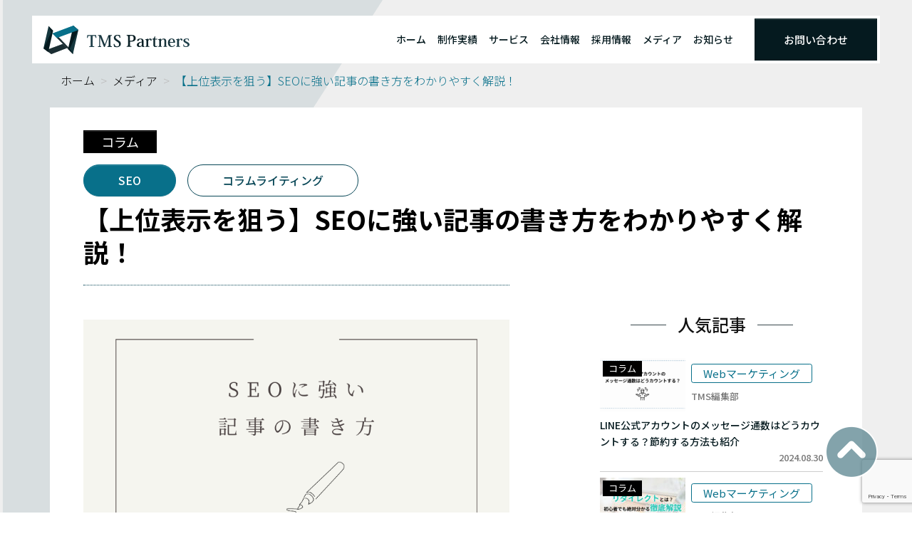

--- FILE ---
content_type: text/html; charset=UTF-8
request_url: https://tms-partners.com/2360/
body_size: 28928
content:
<!DOCTYPE html>
<html lang="ja">

<head>
	<meta charset="UTF-8">
	<meta name="viewport" content="width=device-width, initial-scale=1">
	<link rel="profile" href="https://gmpg.org/xfn/11">
	<link rel="preconnect" href="https://fonts.googleapis.com">
	<link rel="preconnect" href="https://fonts.gstatic.com" crossorigin>
	<link href="https://fonts.googleapis.com/css2?family=Noto+Sans+JP:wght@100;300;400;500;700;900&family=Noto+Sans:ital,wght@0,400;0,700;1,400;1,700&family=Noto+Serif+JP:wght@200;300;400;500;600;700;900&family=Noto+Serif:ital,wght@0,400;0,700;1,400;1,700&display=swap" rel="stylesheet">
	<meta name='robots' content='index, follow, max-image-preview:large, max-snippet:-1, max-video-preview:-1' />
<script type="text/javascript" id="wpp-js" src="https://tms-partners.com/wp-content/plugins/wordpress-popular-posts/assets/js/wpp.min.js" data-sampling="0" data-sampling-rate="100" data-api-url="https://tms-partners.com/wp-json/wordpress-popular-posts" data-post-id="2360" data-token="f7fd5638a8" data-lang="0" data-debug="0"></script>

	<!-- This site is optimized with the Yoast SEO plugin v23.4 - https://yoast.com/wordpress/plugins/seo/ -->
	<title>【上位表示を狙う】SEOに強い記事の書き方をわかりやすく解説！ &#8211; TMS Partners株式会社 | 成果を出す京都のWebコンサルティング会社</title>
	<meta name="description" content="SEOに強い記事とは？検索結果で上位表示させるためには何に気をつければ良いのか、上位表示させる記事の書き方について細かく解説しています。" />
	<link rel="canonical" href="https://tms-partners.com/2360/" />
	<meta property="og:locale" content="ja_JP" />
	<meta property="og:type" content="article" />
	<meta property="og:title" content="【上位表示を狙う】SEOに強い記事の書き方をわかりやすく解説！ &#8211; TMS Partners株式会社 | 成果を出す京都のWebコンサルティング会社" />
	<meta property="og:description" content="SEOに強い記事とは？検索結果で上位表示させるためには何に気をつければ良いのか、上位表示させる記事の書き方について細かく解説しています。" />
	<meta property="og:url" content="https://tms-partners.com/2360/" />
	<meta property="og:site_name" content="TMS Partners株式会社 | 成果を出す京都のWebコンサルティング会社" />
	<meta property="article:published_time" content="2022-08-02T05:21:58+00:00" />
	<meta property="article:modified_time" content="2022-12-06T07:08:19+00:00" />
	<meta property="og:image" content="https://tms-partners.com/wp-content/uploads/2360.png" />
	<meta property="og:image:width" content="800" />
	<meta property="og:image:height" content="500" />
	<meta property="og:image:type" content="image/png" />
	<meta name="author" content="TMS編集部" />
	<meta name="twitter:card" content="summary_large_image" />
	<meta name="twitter:label1" content="執筆者" />
	<meta name="twitter:data1" content="TMS編集部" />
	<meta name="twitter:label2" content="推定読み取り時間" />
	<meta name="twitter:data2" content="16分" />
	<script type="application/ld+json" class="yoast-schema-graph">{"@context":"https://schema.org","@graph":[{"@type":"WebPage","@id":"https://tms-partners.com/2360/","url":"https://tms-partners.com/2360/","name":"【上位表示を狙う】SEOに強い記事の書き方をわかりやすく解説！ &#8211; TMS Partners株式会社 | 成果を出す京都のWebコンサルティング会社","isPartOf":{"@id":"https://tms-partners.com/#website"},"primaryImageOfPage":{"@id":"https://tms-partners.com/2360/#primaryimage"},"image":{"@id":"https://tms-partners.com/2360/#primaryimage"},"thumbnailUrl":"https://tms-partners.com/wp-content/uploads/2360.png","datePublished":"2022-08-02T05:21:58+00:00","dateModified":"2022-12-06T07:08:19+00:00","author":{"@id":"https://tms-partners.com/#/schema/person/de9c8fcd2533a3fa83753ed05e204acd"},"description":"SEOに強い記事とは？検索結果で上位表示させるためには何に気をつければ良いのか、上位表示させる記事の書き方について細かく解説しています。","breadcrumb":{"@id":"https://tms-partners.com/2360/#breadcrumb"},"inLanguage":"ja","potentialAction":[{"@type":"ReadAction","target":["https://tms-partners.com/2360/"]}]},{"@type":"ImageObject","inLanguage":"ja","@id":"https://tms-partners.com/2360/#primaryimage","url":"https://tms-partners.com/wp-content/uploads/2360.png","contentUrl":"https://tms-partners.com/wp-content/uploads/2360.png","width":800,"height":500},{"@type":"BreadcrumbList","@id":"https://tms-partners.com/2360/#breadcrumb","itemListElement":[{"@type":"ListItem","position":1,"name":"ホーム","item":"https://tms-partners.com/"},{"@type":"ListItem","position":2,"name":"【上位表示を狙う】SEOに強い記事の書き方をわかりやすく解説！"}]},{"@type":"WebSite","@id":"https://tms-partners.com/#website","url":"https://tms-partners.com/","name":"TMS Partners株式会社 | 成果を出す京都のWebコンサルティング会社","description":"京都のWebコンサルティング会社です。Webマーケティング課題解決のパートナーとして、Webコンサルティング、SEO対策、Webサイト制作、広告運用、動画制作、採用支援を提供しております。","potentialAction":[{"@type":"SearchAction","target":{"@type":"EntryPoint","urlTemplate":"https://tms-partners.com/?s={search_term_string}"},"query-input":{"@type":"PropertyValueSpecification","valueRequired":true,"valueName":"search_term_string"}}],"inLanguage":"ja"},{"@type":"Person","@id":"https://tms-partners.com/#/schema/person/de9c8fcd2533a3fa83753ed05e204acd","name":"TMS編集部","image":{"@type":"ImageObject","inLanguage":"ja","@id":"https://tms-partners.com/#/schema/person/image/","url":"https://tms-partners.com/wp-content/uploads/avatar_user_9_1667982646-96x96.png","contentUrl":"https://tms-partners.com/wp-content/uploads/avatar_user_9_1667982646-96x96.png","caption":"TMS編集部"},"description":"京都のWebコンサルティング会社TMS Partners株式会社のコラム編集部です。弊社のご支援事例を踏まえた最新のデジタルマーケティングのノウハウをお届けします。","url":"https://tms-partners.com/author/tms-writer/"}]}</script>
	<!-- / Yoast SEO plugin. -->


<link rel='dns-prefetch' href='//cdnjs.cloudflare.com' />
<link rel='dns-prefetch' href='//unpkg.com' />
<link rel='dns-prefetch' href='//cdn.jsdelivr.net' />
		<!-- This site uses the Google Analytics by MonsterInsights plugin v9.0.1 - Using Analytics tracking - https://www.monsterinsights.com/ -->
		<!-- Note: MonsterInsights is not currently configured on this site. The site owner needs to authenticate with Google Analytics in the MonsterInsights settings panel. -->
					<!-- No tracking code set -->
				<!-- / Google Analytics by MonsterInsights -->
		<script type="text/javascript">
/* <![CDATA[ */
window._wpemojiSettings = {"baseUrl":"https:\/\/s.w.org\/images\/core\/emoji\/15.0.3\/72x72\/","ext":".png","svgUrl":"https:\/\/s.w.org\/images\/core\/emoji\/15.0.3\/svg\/","svgExt":".svg","source":{"concatemoji":"https:\/\/tms-partners.com\/wp-includes\/js\/wp-emoji-release.min.js?ver=6.5.7"}};
/*! This file is auto-generated */
!function(i,n){var o,s,e;function c(e){try{var t={supportTests:e,timestamp:(new Date).valueOf()};sessionStorage.setItem(o,JSON.stringify(t))}catch(e){}}function p(e,t,n){e.clearRect(0,0,e.canvas.width,e.canvas.height),e.fillText(t,0,0);var t=new Uint32Array(e.getImageData(0,0,e.canvas.width,e.canvas.height).data),r=(e.clearRect(0,0,e.canvas.width,e.canvas.height),e.fillText(n,0,0),new Uint32Array(e.getImageData(0,0,e.canvas.width,e.canvas.height).data));return t.every(function(e,t){return e===r[t]})}function u(e,t,n){switch(t){case"flag":return n(e,"\ud83c\udff3\ufe0f\u200d\u26a7\ufe0f","\ud83c\udff3\ufe0f\u200b\u26a7\ufe0f")?!1:!n(e,"\ud83c\uddfa\ud83c\uddf3","\ud83c\uddfa\u200b\ud83c\uddf3")&&!n(e,"\ud83c\udff4\udb40\udc67\udb40\udc62\udb40\udc65\udb40\udc6e\udb40\udc67\udb40\udc7f","\ud83c\udff4\u200b\udb40\udc67\u200b\udb40\udc62\u200b\udb40\udc65\u200b\udb40\udc6e\u200b\udb40\udc67\u200b\udb40\udc7f");case"emoji":return!n(e,"\ud83d\udc26\u200d\u2b1b","\ud83d\udc26\u200b\u2b1b")}return!1}function f(e,t,n){var r="undefined"!=typeof WorkerGlobalScope&&self instanceof WorkerGlobalScope?new OffscreenCanvas(300,150):i.createElement("canvas"),a=r.getContext("2d",{willReadFrequently:!0}),o=(a.textBaseline="top",a.font="600 32px Arial",{});return e.forEach(function(e){o[e]=t(a,e,n)}),o}function t(e){var t=i.createElement("script");t.src=e,t.defer=!0,i.head.appendChild(t)}"undefined"!=typeof Promise&&(o="wpEmojiSettingsSupports",s=["flag","emoji"],n.supports={everything:!0,everythingExceptFlag:!0},e=new Promise(function(e){i.addEventListener("DOMContentLoaded",e,{once:!0})}),new Promise(function(t){var n=function(){try{var e=JSON.parse(sessionStorage.getItem(o));if("object"==typeof e&&"number"==typeof e.timestamp&&(new Date).valueOf()<e.timestamp+604800&&"object"==typeof e.supportTests)return e.supportTests}catch(e){}return null}();if(!n){if("undefined"!=typeof Worker&&"undefined"!=typeof OffscreenCanvas&&"undefined"!=typeof URL&&URL.createObjectURL&&"undefined"!=typeof Blob)try{var e="postMessage("+f.toString()+"("+[JSON.stringify(s),u.toString(),p.toString()].join(",")+"));",r=new Blob([e],{type:"text/javascript"}),a=new Worker(URL.createObjectURL(r),{name:"wpTestEmojiSupports"});return void(a.onmessage=function(e){c(n=e.data),a.terminate(),t(n)})}catch(e){}c(n=f(s,u,p))}t(n)}).then(function(e){for(var t in e)n.supports[t]=e[t],n.supports.everything=n.supports.everything&&n.supports[t],"flag"!==t&&(n.supports.everythingExceptFlag=n.supports.everythingExceptFlag&&n.supports[t]);n.supports.everythingExceptFlag=n.supports.everythingExceptFlag&&!n.supports.flag,n.DOMReady=!1,n.readyCallback=function(){n.DOMReady=!0}}).then(function(){return e}).then(function(){var e;n.supports.everything||(n.readyCallback(),(e=n.source||{}).concatemoji?t(e.concatemoji):e.wpemoji&&e.twemoji&&(t(e.twemoji),t(e.wpemoji)))}))}((window,document),window._wpemojiSettings);
/* ]]> */
</script>
<link rel='stylesheet' id='my-style-css' href='https://tms-partners.com/wp-content/themes/template-wp/style.css?ver=6.5.7' type='text/css' media='all' />
<link rel='stylesheet' id='css-izimodal-css' href='https://cdnjs.cloudflare.com/ajax/libs/izimodal/1.5.1/css/iziModal.min.css?ver=6.5.7' type='text/css' media='all' />
<link rel='stylesheet' id='css-fontawesome-css' href='https://cdnjs.cloudflare.com/ajax/libs/font-awesome/6.1.1/css/all.min.css?ver=6.5.7' type='text/css' media='all' />
<link rel='stylesheet' id='css-aos-css' href='https://unpkg.com/aos@2.3.1/dist/aos.css?ver=6.5.7' type='text/css' media='all' />
<link rel='stylesheet' id='css-swiper-css' href='https://cdn.jsdelivr.net/npm/swiper@11/swiper-bundle.min.css?ver=6.5.7' type='text/css' media='all' />
<style id='wp-emoji-styles-inline-css' type='text/css'>

	img.wp-smiley, img.emoji {
		display: inline !important;
		border: none !important;
		box-shadow: none !important;
		height: 1em !important;
		width: 1em !important;
		margin: 0 0.07em !important;
		vertical-align: -0.1em !important;
		background: none !important;
		padding: 0 !important;
	}
</style>
<style id='classic-theme-styles-inline-css' type='text/css'>
/*! This file is auto-generated */
.wp-block-button__link{color:#fff;background-color:#32373c;border-radius:9999px;box-shadow:none;text-decoration:none;padding:calc(.667em + 2px) calc(1.333em + 2px);font-size:1.125em}.wp-block-file__button{background:#32373c;color:#fff;text-decoration:none}
</style>
<style id='global-styles-inline-css' type='text/css'>
body{--wp--preset--color--black: #000000;--wp--preset--color--cyan-bluish-gray: #abb8c3;--wp--preset--color--white: #ffffff;--wp--preset--color--pale-pink: #f78da7;--wp--preset--color--vivid-red: #cf2e2e;--wp--preset--color--luminous-vivid-orange: #ff6900;--wp--preset--color--luminous-vivid-amber: #fcb900;--wp--preset--color--light-green-cyan: #7bdcb5;--wp--preset--color--vivid-green-cyan: #00d084;--wp--preset--color--pale-cyan-blue: #8ed1fc;--wp--preset--color--vivid-cyan-blue: #0693e3;--wp--preset--color--vivid-purple: #9b51e0;--wp--preset--gradient--vivid-cyan-blue-to-vivid-purple: linear-gradient(135deg,rgba(6,147,227,1) 0%,rgb(155,81,224) 100%);--wp--preset--gradient--light-green-cyan-to-vivid-green-cyan: linear-gradient(135deg,rgb(122,220,180) 0%,rgb(0,208,130) 100%);--wp--preset--gradient--luminous-vivid-amber-to-luminous-vivid-orange: linear-gradient(135deg,rgba(252,185,0,1) 0%,rgba(255,105,0,1) 100%);--wp--preset--gradient--luminous-vivid-orange-to-vivid-red: linear-gradient(135deg,rgba(255,105,0,1) 0%,rgb(207,46,46) 100%);--wp--preset--gradient--very-light-gray-to-cyan-bluish-gray: linear-gradient(135deg,rgb(238,238,238) 0%,rgb(169,184,195) 100%);--wp--preset--gradient--cool-to-warm-spectrum: linear-gradient(135deg,rgb(74,234,220) 0%,rgb(151,120,209) 20%,rgb(207,42,186) 40%,rgb(238,44,130) 60%,rgb(251,105,98) 80%,rgb(254,248,76) 100%);--wp--preset--gradient--blush-light-purple: linear-gradient(135deg,rgb(255,206,236) 0%,rgb(152,150,240) 100%);--wp--preset--gradient--blush-bordeaux: linear-gradient(135deg,rgb(254,205,165) 0%,rgb(254,45,45) 50%,rgb(107,0,62) 100%);--wp--preset--gradient--luminous-dusk: linear-gradient(135deg,rgb(255,203,112) 0%,rgb(199,81,192) 50%,rgb(65,88,208) 100%);--wp--preset--gradient--pale-ocean: linear-gradient(135deg,rgb(255,245,203) 0%,rgb(182,227,212) 50%,rgb(51,167,181) 100%);--wp--preset--gradient--electric-grass: linear-gradient(135deg,rgb(202,248,128) 0%,rgb(113,206,126) 100%);--wp--preset--gradient--midnight: linear-gradient(135deg,rgb(2,3,129) 0%,rgb(40,116,252) 100%);--wp--preset--font-size--small: 13px;--wp--preset--font-size--medium: 20px;--wp--preset--font-size--large: 36px;--wp--preset--font-size--x-large: 42px;--wp--preset--spacing--20: 0.44rem;--wp--preset--spacing--30: 0.67rem;--wp--preset--spacing--40: 1rem;--wp--preset--spacing--50: 1.5rem;--wp--preset--spacing--60: 2.25rem;--wp--preset--spacing--70: 3.38rem;--wp--preset--spacing--80: 5.06rem;--wp--preset--shadow--natural: 6px 6px 9px rgba(0, 0, 0, 0.2);--wp--preset--shadow--deep: 12px 12px 50px rgba(0, 0, 0, 0.4);--wp--preset--shadow--sharp: 6px 6px 0px rgba(0, 0, 0, 0.2);--wp--preset--shadow--outlined: 6px 6px 0px -3px rgba(255, 255, 255, 1), 6px 6px rgba(0, 0, 0, 1);--wp--preset--shadow--crisp: 6px 6px 0px rgba(0, 0, 0, 1);}:where(.is-layout-flex){gap: 0.5em;}:where(.is-layout-grid){gap: 0.5em;}body .is-layout-flex{display: flex;}body .is-layout-flex{flex-wrap: wrap;align-items: center;}body .is-layout-flex > *{margin: 0;}body .is-layout-grid{display: grid;}body .is-layout-grid > *{margin: 0;}:where(.wp-block-columns.is-layout-flex){gap: 2em;}:where(.wp-block-columns.is-layout-grid){gap: 2em;}:where(.wp-block-post-template.is-layout-flex){gap: 1.25em;}:where(.wp-block-post-template.is-layout-grid){gap: 1.25em;}.has-black-color{color: var(--wp--preset--color--black) !important;}.has-cyan-bluish-gray-color{color: var(--wp--preset--color--cyan-bluish-gray) !important;}.has-white-color{color: var(--wp--preset--color--white) !important;}.has-pale-pink-color{color: var(--wp--preset--color--pale-pink) !important;}.has-vivid-red-color{color: var(--wp--preset--color--vivid-red) !important;}.has-luminous-vivid-orange-color{color: var(--wp--preset--color--luminous-vivid-orange) !important;}.has-luminous-vivid-amber-color{color: var(--wp--preset--color--luminous-vivid-amber) !important;}.has-light-green-cyan-color{color: var(--wp--preset--color--light-green-cyan) !important;}.has-vivid-green-cyan-color{color: var(--wp--preset--color--vivid-green-cyan) !important;}.has-pale-cyan-blue-color{color: var(--wp--preset--color--pale-cyan-blue) !important;}.has-vivid-cyan-blue-color{color: var(--wp--preset--color--vivid-cyan-blue) !important;}.has-vivid-purple-color{color: var(--wp--preset--color--vivid-purple) !important;}.has-black-background-color{background-color: var(--wp--preset--color--black) !important;}.has-cyan-bluish-gray-background-color{background-color: var(--wp--preset--color--cyan-bluish-gray) !important;}.has-white-background-color{background-color: var(--wp--preset--color--white) !important;}.has-pale-pink-background-color{background-color: var(--wp--preset--color--pale-pink) !important;}.has-vivid-red-background-color{background-color: var(--wp--preset--color--vivid-red) !important;}.has-luminous-vivid-orange-background-color{background-color: var(--wp--preset--color--luminous-vivid-orange) !important;}.has-luminous-vivid-amber-background-color{background-color: var(--wp--preset--color--luminous-vivid-amber) !important;}.has-light-green-cyan-background-color{background-color: var(--wp--preset--color--light-green-cyan) !important;}.has-vivid-green-cyan-background-color{background-color: var(--wp--preset--color--vivid-green-cyan) !important;}.has-pale-cyan-blue-background-color{background-color: var(--wp--preset--color--pale-cyan-blue) !important;}.has-vivid-cyan-blue-background-color{background-color: var(--wp--preset--color--vivid-cyan-blue) !important;}.has-vivid-purple-background-color{background-color: var(--wp--preset--color--vivid-purple) !important;}.has-black-border-color{border-color: var(--wp--preset--color--black) !important;}.has-cyan-bluish-gray-border-color{border-color: var(--wp--preset--color--cyan-bluish-gray) !important;}.has-white-border-color{border-color: var(--wp--preset--color--white) !important;}.has-pale-pink-border-color{border-color: var(--wp--preset--color--pale-pink) !important;}.has-vivid-red-border-color{border-color: var(--wp--preset--color--vivid-red) !important;}.has-luminous-vivid-orange-border-color{border-color: var(--wp--preset--color--luminous-vivid-orange) !important;}.has-luminous-vivid-amber-border-color{border-color: var(--wp--preset--color--luminous-vivid-amber) !important;}.has-light-green-cyan-border-color{border-color: var(--wp--preset--color--light-green-cyan) !important;}.has-vivid-green-cyan-border-color{border-color: var(--wp--preset--color--vivid-green-cyan) !important;}.has-pale-cyan-blue-border-color{border-color: var(--wp--preset--color--pale-cyan-blue) !important;}.has-vivid-cyan-blue-border-color{border-color: var(--wp--preset--color--vivid-cyan-blue) !important;}.has-vivid-purple-border-color{border-color: var(--wp--preset--color--vivid-purple) !important;}.has-vivid-cyan-blue-to-vivid-purple-gradient-background{background: var(--wp--preset--gradient--vivid-cyan-blue-to-vivid-purple) !important;}.has-light-green-cyan-to-vivid-green-cyan-gradient-background{background: var(--wp--preset--gradient--light-green-cyan-to-vivid-green-cyan) !important;}.has-luminous-vivid-amber-to-luminous-vivid-orange-gradient-background{background: var(--wp--preset--gradient--luminous-vivid-amber-to-luminous-vivid-orange) !important;}.has-luminous-vivid-orange-to-vivid-red-gradient-background{background: var(--wp--preset--gradient--luminous-vivid-orange-to-vivid-red) !important;}.has-very-light-gray-to-cyan-bluish-gray-gradient-background{background: var(--wp--preset--gradient--very-light-gray-to-cyan-bluish-gray) !important;}.has-cool-to-warm-spectrum-gradient-background{background: var(--wp--preset--gradient--cool-to-warm-spectrum) !important;}.has-blush-light-purple-gradient-background{background: var(--wp--preset--gradient--blush-light-purple) !important;}.has-blush-bordeaux-gradient-background{background: var(--wp--preset--gradient--blush-bordeaux) !important;}.has-luminous-dusk-gradient-background{background: var(--wp--preset--gradient--luminous-dusk) !important;}.has-pale-ocean-gradient-background{background: var(--wp--preset--gradient--pale-ocean) !important;}.has-electric-grass-gradient-background{background: var(--wp--preset--gradient--electric-grass) !important;}.has-midnight-gradient-background{background: var(--wp--preset--gradient--midnight) !important;}.has-small-font-size{font-size: var(--wp--preset--font-size--small) !important;}.has-medium-font-size{font-size: var(--wp--preset--font-size--medium) !important;}.has-large-font-size{font-size: var(--wp--preset--font-size--large) !important;}.has-x-large-font-size{font-size: var(--wp--preset--font-size--x-large) !important;}
.wp-block-navigation a:where(:not(.wp-element-button)){color: inherit;}
:where(.wp-block-post-template.is-layout-flex){gap: 1.25em;}:where(.wp-block-post-template.is-layout-grid){gap: 1.25em;}
:where(.wp-block-columns.is-layout-flex){gap: 2em;}:where(.wp-block-columns.is-layout-grid){gap: 2em;}
.wp-block-pullquote{font-size: 1.5em;line-height: 1.6;}
</style>
<link rel='stylesheet' id='contact-form-7-css' href='https://tms-partners.com/wp-content/plugins/contact-form-7/includes/css/styles.css?ver=5.9.8' type='text/css' media='all' />
<link rel='stylesheet' id='wpcf7-redirect-script-frontend-css' href='https://tms-partners.com/wp-content/plugins/wpcf7-redirect/build/css/wpcf7-redirect-frontend.min.css?ver=1.1' type='text/css' media='all' />
<link rel='stylesheet' id='wordpress-popular-posts-css-css' href='https://tms-partners.com/wp-content/plugins/wordpress-popular-posts/assets/css/wpp.css?ver=7.0.1' type='text/css' media='all' />
<script type="text/javascript" src="https://tms-partners.com/wp-includes/js/jquery/jquery.min.js?ver=3.7.1" id="jquery-core-js"></script>
<script type="text/javascript" src="https://tms-partners.com/wp-includes/js/jquery/jquery-migrate.min.js?ver=3.4.1" id="jquery-migrate-js"></script>
<link rel="https://api.w.org/" href="https://tms-partners.com/wp-json/" /><link rel="alternate" type="application/json" href="https://tms-partners.com/wp-json/wp/v2/posts/2360" /><link rel="EditURI" type="application/rsd+xml" title="RSD" href="https://tms-partners.com/xmlrpc.php?rsd" />
<meta name="generator" content="WordPress 6.5.7" />
<link rel='shortlink' href='https://tms-partners.com/?p=2360' />
<link rel="alternate" type="application/json+oembed" href="https://tms-partners.com/wp-json/oembed/1.0/embed?url=https%3A%2F%2Ftms-partners.com%2F2360%2F" />
<link rel="alternate" type="text/xml+oembed" href="https://tms-partners.com/wp-json/oembed/1.0/embed?url=https%3A%2F%2Ftms-partners.com%2F2360%2F&#038;format=xml" />
<!-- Google Tag Manager -->
<script>(function(w,d,s,l,i){w[l]=w[l]||[];w[l].push({'gtm.start':
new Date().getTime(),event:'gtm.js'});var f=d.getElementsByTagName(s)[0],
j=d.createElement(s),dl=l!='dataLayer'?'&l='+l:'';j.async=true;j.src=
'https://www.googletagmanager.com/gtm.js?id='+i+dl;f.parentNode.insertBefore(j,f);
})(window,document,'script','dataLayer','GTM-NT5J5FX');</script>
<!-- End Google Tag Manager -->
<meta name="google-site-verification" content="dfTIzz1bdZrfKeHimh4AUVLYloECyv7JQ7eyDgQTy4A" />            <style id="wpp-loading-animation-styles">@-webkit-keyframes bgslide{from{background-position-x:0}to{background-position-x:-200%}}@keyframes bgslide{from{background-position-x:0}to{background-position-x:-200%}}.wpp-widget-block-placeholder,.wpp-shortcode-placeholder{margin:0 auto;width:60px;height:3px;background:#dd3737;background:linear-gradient(90deg,#dd3737 0%,#571313 10%,#dd3737 100%);background-size:200% auto;border-radius:3px;-webkit-animation:bgslide 1s infinite linear;animation:bgslide 1s infinite linear}</style>
            	<style type="text/css">
		/*<!-- rtoc -->*/
		.rtoc-mokuji-content {
			background-color: #ffffff;
		}

		.rtoc-mokuji-content.frame1 {
			border: 1px solid #ffffff;
		}

		.rtoc-mokuji-content #rtoc-mokuji-title {
			color: #555555;
		}

		.rtoc-mokuji-content .rtoc-mokuji li>a {
			color: #051a1f;
		}

		.rtoc-mokuji-content .mokuji_ul.level-1>.rtoc-item::before {
			background-color: #051a1f !important;
		}

		.rtoc-mokuji-content .mokuji_ul.level-2>.rtoc-item::before {
			background-color: #051a1f !important;
		}

		.rtoc-mokuji-content.frame2::before,
		.rtoc-mokuji-content.frame3,
		.rtoc-mokuji-content.frame4,
		.rtoc-mokuji-content.frame5 {
			border-color: #ffffff !important;
		}

		.rtoc-mokuji-content.frame5::before,
		.rtoc-mokuji-content.frame5::after {
			background-color: #ffffff;
		}

		.widget_block #rtoc-mokuji-widget-wrapper .rtoc-mokuji.level-1 .rtoc-item.rtoc-current:after,
		.widget #rtoc-mokuji-widget-wrapper .rtoc-mokuji.level-1 .rtoc-item.rtoc-current:after,
		#scrollad #rtoc-mokuji-widget-wrapper .rtoc-mokuji.level-1 .rtoc-item.rtoc-current:after,
		#sideBarTracking #rtoc-mokuji-widget-wrapper .rtoc-mokuji.level-1 .rtoc-item.rtoc-current:after {
			background-color: #051a1f !important;
		}

		.cls-1,
		.cls-2 {
			stroke: #ffffff;
		}

		.rtoc-mokuji-content .decimal_ol.level-2>.rtoc-item::before,
		.rtoc-mokuji-content .mokuji_ol.level-2>.rtoc-item::before,
		.rtoc-mokuji-content .decimal_ol.level-2>.rtoc-item::after,
		.rtoc-mokuji-content .decimal_ol.level-2>.rtoc-item::after {
			color: #051a1f;
			background-color: #051a1f;
		}

		.rtoc-mokuji-content .rtoc-mokuji.level-1>.rtoc-item::before {
			color: #051a1f;
		}

		.rtoc-mokuji-content .decimal_ol>.rtoc-item::after {
			background-color: #051a1f;
		}

		.rtoc-mokuji-content .decimal_ol>.rtoc-item::before {
			color: #051a1f;
		}

		/*rtoc_return*/
		#rtoc_return a::before {
			background-image: url(https://tms-partners.com/wp-content/plugins/rich-table-of-content/include/../img/rtoc_return.png);
		}

		#rtoc_return a {
			background-color: #0a0505 !important;
		}

		/* アクセントポイント */
		.rtoc-mokuji-content .level-1>.rtoc-item #rtocAC.accent-point::after {
			background-color: #051a1f;
		}

		.rtoc-mokuji-content .level-2>.rtoc-item #rtocAC.accent-point::after {
			background-color: #051a1f;
		}
		.rtoc-mokuji-content.frame6,
		.rtoc-mokuji-content.frame7::before,
		.rtoc-mokuji-content.frame8::before {
			border-color: #ffffff;
		}

		.rtoc-mokuji-content.frame6 #rtoc-mokuji-title,
		.rtoc-mokuji-content.frame7 #rtoc-mokuji-title::after {
			background-color: #ffffff;
		}

		#rtoc-mokuji-wrapper.rtoc-mokuji-content.rtoc_h2_timeline .mokuji_ol.level-1>.rtoc-item::after,
		#rtoc-mokuji-wrapper.rtoc-mokuji-content.rtoc_h2_timeline .level-1.decimal_ol>.rtoc-item::after,
		#rtoc-mokuji-wrapper.rtoc-mokuji-content.rtoc_h3_timeline .mokuji_ol.level-2>.rtoc-item::after,
		#rtoc-mokuji-wrapper.rtoc-mokuji-content.rtoc_h3_timeline .mokuji_ol.level-2>.rtoc-item::after,
		.rtoc-mokuji-content.frame7 #rtoc-mokuji-title span::after {
			background-color: #051a1f;
		}

		.widget #rtoc-mokuji-wrapper.rtoc-mokuji-content.frame6 #rtoc-mokuji-title {
			color: #555555;
			background-color: #ffffff;
		}
	</style>
	<link rel="icon" href="https://tms-partners.com/wp-content/uploads/2022/05/cropped-TMSlogo_favicon_512-512-1-1-32x32.png" sizes="32x32" />
<link rel="icon" href="https://tms-partners.com/wp-content/uploads/2022/05/cropped-TMSlogo_favicon_512-512-1-1-192x192.png" sizes="192x192" />
<link rel="apple-touch-icon" href="https://tms-partners.com/wp-content/uploads/2022/05/cropped-TMSlogo_favicon_512-512-1-1-180x180.png" />
<meta name="msapplication-TileImage" content="https://tms-partners.com/wp-content/uploads/2022/05/cropped-TMSlogo_favicon_512-512-1-1-270x270.png" />
</head>

<body data-rsssl=1 class="post-template-default single single-post postid-2360 single-format-standard">
	<div class="overX">
		<header class="header site-header position-fixed">
			<div x-data x-cloak id="modal" class="head-modal d-lg-none bg-white ">
				<div class="px-3 pb-5">
					<div class="text-end">
						<button class="close-btn fs-e25 text-center align-items-center text-t-black" data-izimodal-close="">×</button>
					</div>
					<ul class="list-unstyled text-t-black fs-e18 fw-m mb-4">
													<li class="bg-nc-e py-3 rounded mb-2"><a href="https://tms-partners.com/" class="text-t-black text-decoration-none d-flex align-items-center justify-content-between px-4"><span>ホーム</span><i class="fas fa-chevron-right text-t-black" style="--bs-text-opacity:0.5;"></i></a></li>
							<li class="bg-nc-e py-3 rounded mb-2"><a href="https://tms-partners.com/achievement" class="text-t-black text-decoration-none d-flex align-items-center justify-content-between px-4"><span>制作実績</span><i class="fas fa-chevron-right text-t-black" style="--bs-text-opacity:0.5;"></i></a></li>
							<li class="bg-nc-e py-3 rounded mb-2"><a href="https://tms-partners.com/service" class="text-t-black text-decoration-none d-flex align-items-center justify-content-between px-4"><span>サービス</span><i class="fas fa-chevron-right text-t-black" style="--bs-text-opacity:0.5;"></i></a></li>
							<li class="bg-nc-e py-3 rounded mb-2"><a href="https://tms-partners.com/about" class="text-t-black text-decoration-none d-flex align-items-center justify-content-between px-4"><span>会社情報</span><i class="fas fa-chevron-right text-t-black" style="--bs-text-opacity:0.5;"></i></a></li>
							<li class="bg-nc-e py-3 rounded mb-2"><a href="https://tms-partners.com/recruit" class="text-t-black text-decoration-none d-flex align-items-center justify-content-between px-4"><span>採用情報</span><i class="fas fa-chevron-right text-t-black" style="--bs-text-opacity:0.5;"></i></a></li>
														<li class="bg-nc-e py-3 rounded mb-2"><a href="https://tms-partners.com/media" class="text-t-black text-decoration-none d-flex align-items-center justify-content-between px-4"><span>メディア</span><i class="fas fa-chevron-right text-t-black" style="--bs-text-opacity:0.5;"></i></a></li>
							<li class="bg-nc-e py-3 rounded mb-2"><a href="https://tms-partners.com/news" class="text-t-black text-decoration-none d-flex align-items-center justify-content-between px-4"><span>お知らせ</span><i class="fas fa-chevron-right text-t-black" style="--bs-text-opacity:0.5;"></i></a></li>
																			<li class="bg-t-black py-3 rounded mb-2"><a href="https://tms-partners.com/contact?refererID=2360" class="text-white text-decoration-none d-flex align-items-center justify-content-between px-4"><span>お問い合わせ</span><i class="fas fa-chevron-right text-white" style="--bs-text-opacity:1;"></i></a></li>
											</ul>
				</div>
			</div>
						<div class="d-flex justify-content-between align-items-center py-lg-0 py-2 px-lg-0 px-4 bg-white">
				<a class="ms-xxl-5 ms-lg-3" href="https://tms-partners.com">
					<img src="https://tms-partners.com/wp-content/themes/template-wp/img/logo.svg" alt="" class="img-fluid logo">
				</a>
				<div class="d-lg-block d-none">
					<div class="d-flex justify-content-center align-items-center">
						<ul class="d-flex list-unstyled text-t-black fs-xl-e14 fs-lg-e10 fw-m mb-0">
															<li><a href="https://tms-partners.com/" class="text-t-black text-decoration-none">ホーム</a></li>
								<span class="mx-2"></span>
								<li><a href="https://tms-partners.com/achievement" class="text-t-black text-decoration-none">制作実績</a></li>
								<span class="mx-2"></span>
								<li><a href="https://tms-partners.com/service" class="text-t-black text-decoration-none">サービス</a></li>
								<span class="mx-2"></span>
								<li><a href="https://tms-partners.com/about" class="text-t-black text-decoration-none">会社情報</a></li>
								<span class="mx-2"></span>
								<li><a href="https://tms-partners.com/recruit" class="text-t-black text-decoration-none">採用情報</a></li>
								<span class="mx-2"></span>
																<li><a href="https://tms-partners.com/media" class="text-t-black text-decoration-none">メディア</a></li>
								<span class="mx-2"></span>
								<li><a href="https://tms-partners.com/news" class="text-t-black text-decoration-none">お知らせ</a></li>
													</ul>
													<a href="https://tms-partners.com/contact?refererID=2360" class="btn btn-t-black m-1 px-xl-e40 py-xl-3 px-lg-4 py-lg-2 fs-xl-e15 fs-lg-e12 fw-m text-white ms-xl-e30 ms-lg-e30">お問い合わせ</a>
											</div>
				</div>
				<div class="d-lg-none d-block">
					<div class="menu position-relative d-flex justify-content-center align-items-center">
						<a href="#" data-izimodal-open="#modal" data-izimodal-zindex="20000" data-izimodal-preventclose="" class="text-t-black stretched-link d-block">
							<span class="d-block menu-bar mt-lg-3 me-lg-3"></span>
						</a>
					</div>
				</div>
			</div>
		</header><main class="column single position-relative bg-nc-ef overflow-hidden pt-lg-e100 pt-e80">
    <div class="container"><a href="#" class="position-fixed bottom-0 end-0 m-md-5 m-3" style="z-index: 5;"><i
                class="fas fa-chevron-circle-up border-2 border rounded-circle border-white text-nc-navy bg-white fs-md-e70 fs-e60"
                style="--bs-bg-opacity:.5;--bs-text-opacity:.5;"></i></a>
    </div>
    <img src="https://tms-partners.com/wp-content/themes/template-wp/img/column/single-first-triangle.png" alt=""
        class="first-triangle position-absolute img-fluid top-0">
    <div class="position-relative">
        <div class="container">
            <div class="fs-md-e16 fs-e14 sans fw-l text-nc-b mb-md-4 mb-3 fv-text"><a href="https://tms-partners.com"
                    class="text-black text-decoration-none">ホーム</a><span class="mx-2">></span><a
                    href="https://tms-partners.com/media" class="text-black text-decoration-none">メディア</a><span
                    class="mx-2">></span><span class="text-nc-l-navy">【上位表示を狙う】SEOに強い記事の書き方をわかりやすく解説！</span>
            </div>
        </div>
    </div>
    <div class="container bg-white pb-5 mb-lg-e100 position-relative">
        <div class="p-md-e32 p-2 position-relative">
            <div class="post-content position-relative">
                                <article id="post-2360" class="post-2360 post type-post status-publish format-standard has-post-thumbnail hentry category-column-writing">
                                        <div class="entry-column position-relative">
                                                <a href="https://tms-partners.com/category/column/"
                            class="btn btn-black text-white text-decoration-none d-inline-block fs-lg-e18 fs-e13 fw-r px-md-4 px-3 py-0 mb-3">
                            コラム                        </a>
                        <div class="d-flex flex-wrap justify-content-between align-items-center">
                            <div class="d-flex flex-wrap">
                                <div class="parent-btn me-2">
                                    <a href="https://tms-partners.com/category/column/column-seo/"
                                        class="column-category btn btn-nc-l-navy fs-e16 fw-m sans mb-2 me-2 text-decoration-none px-xl-5 px-3 py-xl-2 py-0 rounded-pill">
                                        SEO</a>
                                </div>
                                <a href="https://tms-partners.com/category/column/column-seo/column-writing/"
                                    class="column-category btn btn-outline-nc-navy fs-e16 fw-m sans mb-2 me-2 text-decoration-none px-xl-5 px-3 py-xl-2 py-0 rounded-pill">
                                    コラムライティング</a>
                            </div>
                        </div>
                                                <h1 class="fs-md-e36 fs-e24 text-black fw-b">【上位表示を狙う】SEOに強い記事の書き方をわかりやすく解説！</h1>
                        <div class="row justify-content-between gap-md-0 map-3">
                            <div class="col-xl-7">
                                <div class="column-wrapper my-3 py-3">
                                    <div class="column-tags d-flex flex-wrap">
                                                                                                                    </div>
                                    <div class="column-taxes d-flex flex-wrap my-3">
                                                                                                                                                                                                                                                                                    </div>
                                    <img width="800" height="500" src="https://tms-partners.com/wp-content/uploads/2360.png" class="img-fluid w-100 wp-post-image" alt="" decoding="async" fetchpriority="high" srcset="https://tms-partners.com/wp-content/uploads/2360.png 800w, https://tms-partners.com/wp-content/uploads/2360-300x188.png 300w, https://tms-partners.com/wp-content/uploads/2360-768x480.png 768w, https://tms-partners.com/wp-content/uploads/2360-120x75.png 120w, https://tms-partners.com/wp-content/uploads/2360-240x150.png 240w, https://tms-partners.com/wp-content/uploads/2360-320x200.png 320w" sizes="(max-width: 800px) 100vw, 800px" />                                    <div class="d-flex fs-md-e15 fs-e12 fw-r text-nc-7 my-3">
                                        <div class="me-1">
                                            投稿日：<time class="d-inline-block"
                                                datetime="2022-08-02">2022.08.02</time>
                                        </div>
                                        <div class="ms-1">
                                            最終更新日：<time class="d-inline-block"
                                                datetime="2022-12-06">2022.12.06</time>
                                        </div>
                                    </div>
                                                                        <div class="d-flex align-items-center mb-3">
                                                                                <div class="me-2"><img
                                                src="https://tms-partners.com/wp-content/themes/template-wp/img/favicon.png" alt=""
                                                class="img-fluid" style="width:36px ;"></div>
                                        <div class="fs-md-e16 fs-e12 fw-m text-nc-7">TMS編集部</div>
                                                                            </div>
                                    <p><strong class="marker-yellow">「SEO対策をしたいが、何をすれば良いのか分からない」<br />
「そもそもSEOに強い記事とは何なのか分からない」</strong></p>
<p>このようにお考えではありませんか？</p>
<p><strong class="marker-yellow">SEO対策で重要なポイントは、ユーザーの利便性に寄り添った記事をGoogleの基準に沿って作成することです。</strong></p>
<p>この記事では、SEOに強い記事の書き方について解説しています。</p>
<p>上位表示される記事の書き方が気になる方は、是非ご覧ください。</p>
<div id="rtoc-mokuji-wrapper" class="rtoc-mokuji-content frame1 preset5 animation-fade rtoc_open noto-sans" data-id="2360" data-theme="template-wp">
			<div id="rtoc-mokuji-title" class=" rtoc_center">
			<button class="rtoc_open_close rtoc_open"></button>
			<span>目次</span>
			</div><ul class="rtoc-mokuji mokuji_none level-1"><li class="rtoc-item"><a href="#rtoc-1">SEOに強い記事とは？</a><ul class="rtoc-mokuji mokuji_none level-2"><li class="rtoc-item"><a href="#rtoc-2">Googleのガイドラインを守っている</a></li><li class="rtoc-item"><a href="#rtoc-3">上位表示されるための要件を満たしている</a></li></ul></li><li class="rtoc-item"><a href="#rtoc-4">上位表示させるSEO対策のコツ</a><ul class="rtoc-mokuji mokuji_none level-2"><li class="rtoc-item"><a href="#rtoc-5">対策キーワードを含める</a></li><li class="rtoc-item"><a href="#rtoc-6">検索エンジンが判別しやすいような記事づくり</a></li><li class="rtoc-item"><a href="#rtoc-7">読みやすさを意識する。</a></li><li class="rtoc-item"><a href="#rtoc-8">オリジナルコンテンツを含める</a></li><li class="rtoc-item"><a href="#rtoc-9">サイトマップを作成する</a></li></ul></li><li class="rtoc-item"><a href="#rtoc-10">これはNGな記事作成のポイント</a><ul class="rtoc-mokuji mokuji_none level-2"><li class="rtoc-item"><a href="#rtoc-11">似たようなコンテンツを複数作る</a></li><li class="rtoc-item"><a href="#rtoc-12">キーワードを不自然に含める</a></li><li class="rtoc-item"><a href="#rtoc-13">極端な外部リンク対策を行う</a></li></ul></li><li class="rtoc-item"><a href="#rtoc-14">ポイントをしっかりおさえてSEO対策に強い記事を作ろう</a></li></ul></div><h2 id="rtoc-1" >SEOに強い記事とは？</h2>
<p>この章では、そもそもSEOに強い記事とはどのような記事かについて解説します。</p>
<p>結論からお伝えすると、<strong class="marker-yellow">SEOに強い記事とは、Googleから高い評価を受けることのできる記事</strong>のことを指します。</p>
<p>Googleは、ユーザーに最良のサービスを提供するため、検索した単語に応じて最良の記事が上位表示されるようなアルゴリズムを作成しています。</p>
<p>したがって、Googleの基準に沿った内部対策とコンテンツ作成が重要ですが、ここでは主にコンテンツ作成の観点からSEOに強い記事の解説をしていきたいと思います。</p>
<div class="c_box px-4 pb-2 mt-5 mb-4 position-relative border border-2 border-t-black rounded-2 bg-nc-e color-box"><div class="box_title d-inline-block p-2 bg-t-black text-white fw-b rounded-2 position-relative">SEOに強い記事とは？</div></p>
<ul>
<li>Googleのガイドラインを守っている</li>
<li>上位表示されるための要件を満たしている</li>
</ul>
<p></div>
<p><strong class="marker-yellow">内部対策とは、HTMLタグやリンクなどのサイト内部の要素を最適化させて、検索エンジンが評価し易いようにすること</strong>を指します。</p>
<p>なお、内部対策については、以下の記事を参照してください。</p>
<blockquote class="wp-embedded-content" data-secret="5CzDNqlU32"><p><a href="https://tms-partners.com/2394/">SEO内部対策とは？今やるべき具体的SEO対策と注意点</a></p></blockquote>
<p><iframe class="wp-embedded-content" sandbox="allow-scripts" security="restricted" style="position: absolute; clip: rect(1px, 1px, 1px, 1px);" title="&#8220;SEO内部対策とは？今やるべき具体的SEO対策と注意点&#8221; &#8212; TMS Partners株式会社 | 成果を出す京都のWebコンサルティング会社" src="https://tms-partners.com/2394/embed/#?secret=rXTCBJi9lR#?secret=5CzDNqlU32" data-secret="5CzDNqlU32" width="500" height="282" frameborder="0" marginwidth="0" marginheight="0" scrolling="no"></iframe></p>
<p>Googleに適切な評価をしてもらうためにも、まずはSEOに強い記事が何であるのかについて詳細を見ていきましょう。</p>
<p>それでは順に解説します。</p>
<h3 id="rtoc-2" >Googleのガイドラインを守っている</h3>
<p>Googleから高い評価を受けるためには、最低限ガイドラインを遵守することが重要です。</p>
<p>Googleは評価向上のヒントとなるガイドラインを公開しています。</p>
<p><strong class="marker-yellow">ガイドラインに反した記事作成をしてしまうと、評価の対象外となったり、スパムと認識されてしまい、折角作成した記事が誰にも読まれなくなるなど多くのデメリットがあります。</strong></p>
<p><strong class="marker-yellow">Googleが公表するガイドラインに記載されていることは必ず守るのが基本</strong>です。</p>
<h4>品質に関するガイドライン</h4>
<p><a href="https://developers.google.com/search/docs/advanced/guidelines/webmaster-guidelines?hl=ja#quality_guidelines" target="_blank" rel="noopener">品質に関するガイドライン</a>では、ユーザーの利便性を最も重視した記事づくりを行うことや、ユーザーに不利益となるような情報の掲載を行わない、といったことが書かれています。</p>
<p><strong class="marker-yellow">特に、ユーザーの利便性を無視して検索エンジン対策のみに注力した記事作成のノウハウが多くありますが、このような方針はGoogleによって不適切であると述べられています。</strong></p>
<p>具体的には、不正なリダイレクトや隠しリンク、付加価値の存在しないアフィリエイトサイトなどが挙げられています。</p>
<h3 id="rtoc-3" >上位表示されるための要件を満たしている</h3>
<p>Googleが上位表示される記事を決定するアルゴリズムの基準となる項目は200以上あると言われています。</p>
<p>その中でも、ランキングシステムのアルゴリズムとその基準をしっかりと抑えることが重要です。</p>
<p>ここでは、検索結果で上位に表示するかを決める主な要因として、Googleが公式に提唱している項目の５つを紹介します。</p>
<div class="c_box px-4 pb-2 mt-5 mb-4 position-relative border border-2 border-t-black rounded-2 bg-nc-e color-box"><div class="box_title d-inline-block p-2 bg-t-black text-white fw-b rounded-2 position-relative">上位表示されるための要件</div></p>
<ul>
<li>検索意図の把握</li>
<li>Webページの関連性</li>
<li>コンテンツの品質</li>
<li>ユーザビリティ</li>
<li>ユーザーの情報</li>
</ul>
<p></div>
<h4>検索意図の把握</h4>
<p>上位表示を目指すには、<strong class="marker-yellow">ペルソナ（想定読者)がどのようなニーズを持って検索しているか（検索意図）を把握していること</strong>が重要です。</p>
<p>対象となるキーワードで検索したユーザーがどのようなニーズを有しているかを把握し、それに合ったコンテンツを作成しましょう。</p>
<p>サイト全体で検索キーワードに関連するコンテンツが多いことや、コンテンツがユーザーのニーズを満たしていることが目標とされます。</p>
<p>そのためには、<strong class="marker-yellow">ペルソナの設定とニーズの把握、キーワードの検討が重要</strong>です。</p>
<h4>Webページの関連</h4>
<p>Googleは、ページに含まれている単語と、ニーズとの関連性が高いかを判断しています。</p>
<p>タイトルだけでなく、ユーザーが検索した単語に沿った内容が書かれている記事にアクセスできるように工夫されているということです。</p>
<p>具体的には、検索されたキーワードに関連したキーワードがコンテンツの中に含まれているかを評価しています。</p>
<p>&nbsp;</p>
<p><strong class="marker-yellow">ターゲットとしている検索キーワードと、記事の内容がしっかりと合っているかを確認しましょう。</strong></p>
<h4>コンテンツの品質</h4>
<p><strong class="marker-yellow">コンテンツの品質は、Googleから高い評価を受けるためにも必要不可欠です。</strong></p>
<p>高い品質をもつコンテンツには多くの条件があります。</p>
<p>例えば、コンテンツの新しさ・キーワードの頻度・多数のユーザーに評価されているか・著名なウェブサイトにリンクされているか、などが基準とされています。</p>
<p>著名なウェブサイトが自身のサイトを紹介するリンクを作成している場合、自身のコンテンツが高い品質を有している強力な保証となります。</p>
<p>この際、同じ単語を繰り返すなどして質が低いのにコンテンツ上位に入ろうとするようなサイトはスパムとして結果から削除されてしまいます。</p>
<h4>ユーザビリティ</h4>
<p><strong class="marker-yellow">ユーザビリティの項目では、サイトがユーザーにとって使い易いかが評価されています。</strong></p>
<p>記事の内容だけでなく、表示の仕方がユーザーに親切かが判断されているということです。</p>
<p>ユーザーの使用するデバイスそれぞれで閲覧しやすいようになっているか、サーバーの処理能力など、ユーザーにとって使用し易いページであることが重要です。</p>
<p><strong class="marker-yellow">ジャンルによって記事を分類したり、ページ内リンクの整備をするなどして、ユーザーが求める情報にアクセスしやすいようなサイトにしましょう。</strong></p>
<h4>ユーザーの情報</h4>
<p><strong class="marker-yellow">Googleが上位表示させるコンテンツの基準には、ユーザー個人の情報も含まれます。</strong></p>
<p>つまり、ユーザーそれぞれに関連性の高い情報を表示するということです。</p>
<p>例えば、関西にいる人と関東に住んでいる人が同じように飲食店を検索した場合でも、関西の人には関西の飲食店が、関東の人には関東の飲食店が表示されます。</p>
<p>このように、自社がターゲットとする<strong class="marker-yellow">ユーザーの属性（居住地・年齢・性別など）に沿ったコンテンツを作成すること</strong>で、より上位表示に近づくことが可能です。</p>
<h2 id="rtoc-4" >上位表示させるSEO対策のコツ</h2>
<p>前の項では、これに該当する記事は上位表示される、というような基準について解説しました。</p>
<p>この記事では、具体的に何をすれば自身のコンテンツが上位表示されるか、についてコツを解説します。</p>
<div class="c_box px-4 pb-2 mt-5 mb-4 position-relative border border-2 border-t-black rounded-2 bg-nc-e color-box"><div class="box_title d-inline-block p-2 bg-t-black text-white fw-b rounded-2 position-relative">上位表示させるSEO対策のコツ</div></p>
<ul>
<li>対策キーワードを含める</li>
<li>検索エンジンが判別しやすいような記事づくり</li>
<li>読みやすさを意識する</li>
<li>オリジナルコンテンツを含める</li>
<li>サイトマップを作成する</li>
</ul>
<p></div>
<p>それでは順に見ていきましょう。</p>
<h3 id="rtoc-5" >対策キーワードを含める</h3>
<p>記事の中に対策キーワードを含めることは重要です。</p>
<p>対策キーワードとは、「このキーワードで検索したユーザーが自身のサイトを訪れるようにしたい」と事前に設定しているキーワードのことです。</p>
<p><strong class="marker-yellow">特に、検索エンジンがコンテンツの内容を判別する際に重視するのはタイトルや導入文、h1・h2タグに含まれている単語ですので、それらの中には出来る限り対策キーワードを含めるようにしましょう。</strong></p>
<div class="c_box px-4 pb-2 mt-5 mb-4 position-relative border border-2 border-t-black rounded-2 bg-nc-e color-box"><div class="box_title d-inline-block p-2 bg-t-black text-white fw-b rounded-2 position-relative">h1・h2タグとは？</div></p>
<p>検索エンジンに対して、文章の構造を伝えるためにつけるものをタグと呼びます。</p>
<p>本文タイトルはh1タグ、大見出しはh2タグというように、上位のものからh1、h2、h3&#8230;といったタグが存在します。</p>
<p>この記事では、</p>
<ul>
<li>h1タグ：「【上位表示を狙う】SEOに強い記事の書き方をわかりやすく解説！」</li>
<li>h2タグ：「上位表示させるSEO対策のコツ」</li>
<li>h3タグ：「対策キーワードを含める」</li>
</ul>
<p>というようにタグ付けが行われています。</p>
<p></div>
<h3 id="rtoc-6" >検索エンジンが判別しやすいような記事づくり</h3>
<p><strong class="marker-yellow">検索エンジンが判別しやすいような記事づくりを行うことが重要です。</strong></p>
<p>Googleが記事の内容を判別する際には、人ではなくクローラというソフトウェアがサイトの内容を学習しています。</p>
<p>クローラが記事の内容を把握する際には、見出しとタイトルに何が書かれているかが重視されています。</p>
<p>ここでの見出しとは、各段落の概要を説明したもので、タイトルは、文章全体のテーマとなるもののことです。</p>
<p><strong class="marker-yellow">見出し・タイトルは本文で書かれていることをわかりやすく要約するようなものをつけましょう。</strong></p>
<h3 id="rtoc-7" >読みやすさを意識する。</h3>
<p><strong class="marker-yellow">読みやすい記事を作ることも、SEO対策として重要なポイントです。</strong></p>
<p>サイトを評価する基準として、離脱率・直帰率があります。</p>
<p><strong class="marker-yellow">離脱率・直帰率は、サイトを訪れた人がページを最後まで読んでくれていないことを表す指標で、これが高いと魅力的でないサイトであるとの評価を受けてしまいます。</strong></p>
<p>離脱率・直帰率についての詳細は<a href="https://support.google.com/analytics/answer/2525491?hl=ja&amp;ref_topic=6156780" target="_blank" rel="noopener">こちら</a>をご覧ください。</p>
<p>最後まで読んでもらえる魅力的なページを作成するには、以下のようなポイントを押さえましょう。</p>
<ul>
<li><strong class="marker-yellow">記事内の改行を増やす</strong>：スペースが空いて読みやすくなります。</li>
<li><strong class="marker-yellow">目次を作る</strong>：必要な情報に読者がすぐアクセスできるようになります。</li>
<li><strong class="marker-yellow">画像、図表を含める</strong>：文字ばかりの記事よりも読みやすくなります。</li>
<li><strong class="marker-yellow">PREP構造を意識する</strong></li>
</ul>
<div class="c_box px-4 pb-2 mt-5 mb-4 position-relative border border-2 border-t-black rounded-2 bg-nc-e color-box"><div class="box_title d-inline-block p-2 bg-t-black text-white fw-b rounded-2 position-relative">PREP構造とは？</div></p>
<p>PREPとは、</p>
<p>Point：結論<br />
Reason：論拠<br />
Example：具体例<br />
Point：結論</p>
<p>の頭文字を取ったものです。</p>
<p>文章を書く際には、最初に結論(Point )を述べ、結論の根拠(Reason)となるもの、その具体例(Example)、最後に再び結論(Point)を述べると説得力があり、分かりやすい文章となるというものです。</p>
<p>記事を書く際には是非PREP構造を意識してください。</p>
<p></div>
<h3 id="rtoc-8" >オリジナルコンテンツを含める</h3>
<p>SEOに強い記事を書くためには、自社オリジナルの図・表や、自社で調査したデータなどのオリジナルコンテンツを記事の中に含めることも意識して下さい。</p>
<p><strong class="marker-yellow">オリジナルコンテンツを含めることで、同じキーワードを設定していて競合となる他の記事との差別化を行うことができる</strong>からです。</p>
<p>他の記事と内容が似ていると、クローラも類似の記事であると判断して高い評価を受けることができません。</p>
<p>そのため、<strong class="marker-yellow">自社独自で調査した内容や、自社の強み・差別化に着目した記事づくりを行うことが重要です。</strong></p>
<h3 id="rtoc-9" >サイトマップを作成する</h3>
<p><strong class="marker-yellow">サイトマップを作成することで、検索エンジンがサイトの内容を把握しやすくなるため、必ず作成しましょう。</strong></p>
<p>サイトマップとは、サイトの中にある文章や動画等の情報とそれらの関係について記載されているファイルのことを指します。</p>
<p>これを用いて、検索エンジンのクローラはサイトの情報を効率的に得ることができます。</p>
<p>サイトマップについての詳細は<a href="https://developers.google.com/search/docs/advanced/sitemaps/overview?hl=ja" target="_blank" rel="noopener">こちら</a>をご覧ください。</p>
<p><strong class="marker-yellow">効率的にサイトの情報を検索エンジンに伝えることで、記事の中で重要な情報を見落とされずに済み、評価を上げることに繋がりますので、サイトマップの作成は必ず行って下さい。</strong></p>
<h2 id="rtoc-10" >これはNGな記事作成のポイント</h2>
<p>前の項では、SEO対策を行う上で評価を上げるポイントについて紹介しました。</p>
<p><strong class="marker-yellow">逆に、してしまうと評価が下がったり、スパムとして認識されて表示されなくなってしまうようなポイントもあります。</strong></p>
<p>意図せずそのような評価を受けずに済むよう、しっかりと確認を行って下さい。</p>
<div class="c_box px-4 pb-2 mt-5 mb-4 position-relative border border-2 border-t-black rounded-2 bg-nc-e color-box"><div class="box_title d-inline-block p-2 bg-t-black text-white fw-b rounded-2 position-relative">これはNGな記事作成のポイント</div></p>
<ul>
<li>似たようなコンテンツを複数作る</li>
<li>キーワードを不自然に含める</li>
<li>極端な外部リンク対策を行う</li>
</ul>
<p></div>
<p>それでは順に見ていきましょう。</p>
<h3 id="rtoc-11" >似たようなコンテンツを複数作る</h3>
<p><strong class="marker-yellow">同じドメインの中で、似たようなコンテンツを複数作成することは避けましょう。</strong></p>
<p>似たようなコンテンツを複数作ると、自社の記事の中でユーザーが分散してしまい、それぞれの記事に対する評価が下がってしまいます。</p>
<p>それだけでなく、<strong class="marker-yellow">自社の記事を複数読んでくれているユーザーが同じような記事を何度も読むことになってしまい、コンテンツの品質に対する評価が下がることにもなりかねません。</strong></p>
<p>類似の内容が書かれている記事は1つにまとめるなどを行って、ページ内で記事の内容が重複しないように気をつけて下さい。</p>
<h3 id="rtoc-12" >キーワードを不自然に含める</h3>
<p><strong class="marker-yellow">不自然な形でキーワードを含めることも避けましょう。</strong></p>
<p>この記事ではキーワードを意識した記事作成の重要性について述べていますが、対策を意識しすぎてキーワードを頻繁に登場させてしまうと記事が読みにくくなってしまいます。</p>
<p><strong class="marker-yellow">読みにくい記事は、Googleが最も重視している「コンテンツの品質に対する評価」が下がる原因となるので、キーワードを登場させる際は自然な形で行える範囲に限定して下さい。</strong></p>
<p>以前はSEO対策としてピクセル数を0に設定したり、文字の色を背景色と同じにすることで、見えないようにキーワードを含めることがテクニックとして扱われていましたが、現在では不正なSEO対策として処理されてしまいます。</p>
<h3 id="rtoc-13" >極端な外部リンク対策を行う</h3>
<p><strong class="marker-yellow">外部のサイトが自身のサイトのリンクを貼ってくれていると優良なコンテンツであるとの評価を受けることが出来ますが、不正な外部リンク対策はスパムとして扱われてしまいますので絶対にしてはいけません。</strong></p>
<p>例えば、お金を払って自身のサイトの内容とは関係のないサイトにリンクを貼ってもらう(リンクの購入)ことや、自サイトでリンクを行う代わりに相手のサイトでもリンクを付けてもらう(相互リンク)などの被リンク対策はスパム行為として扱われてしまいます。</p>
<p><strong class="marker-yellow">外部リンク対策を行う際には、自身の対策が違反行為にあたらないかしっかりと確認するようにしましょう。</strong></p>
<h2 id="rtoc-14" >ポイントをしっかりおさえてSEO対策に強い記事を作ろう</h2>
<p>この記事では、SEOに強い記事とは何か、高い評価を得られる記事を書くポイントについて基礎的な点を解説しました。</p>
<p><strong class="marker-yellow">高い評価を得られるポイント及び、やってはいけないSEO対策についてしっかりと押さえ、ご自身のサイトを上位表示させられるようにしてみて下さい。</strong></p>
                                    <div class="d-flex my-3 justify-content-xl-start justify-content-center">
                                        <a class="py-1 px-5 me-1 btn btn-facebook-blue text-white" href="http://www.facebook.com/share.php?u=https://tms-partners.com/2360/" rel="nofollow" target="_blank"><i class="fa-brands fa-facebook-f"></i></a>
                                        <a class="py-1 px-5 ms-1 btn btn-twitter-blue text-white" target="blank" href="https://twitter.com/intent/tweet?url=https://tms-partners.com/2360/&text=【上位表示を狙う】SEOに強い記事の書き方をわかりやすく解説！&via=tms_partners_"><i class="fa-brands fa-twitter"></i></a>
                                    </div>
                                    <div class="mt-4 mb-3 fs-e12 fw-r text-nc-7">この記事の投稿者</div>
                                                                        <div class="d-md-flex align-items-center mb-3 p-3 border border-nc-7 bg-white">
                                        <div class="d-flex align-items-center mb-2 flex-shrink-0">
                                            <div class="me-4 flex-shrink-0">
                                                <img src="https://tms-partners.com/wp-content/themes/template-wp/img/favicon.png" alt=""
                                                    class="img-fluid" style="width:75px ;">
                                            </div>
                                            <div class="fs-e16 fw-b text-nc-navy d-md-none">TMS編集部</div>
                                        </div>
                                        <div class="">
                                            <div class="fs-md-e16 fs-e14 fw-b text-nc-navy d-md-block d-none">
                                                TMS編集部</div>
                                            <div class="fs-md-e14 fs-e12">
                                                京都のWebコンサルティング・制作会社TMS
                                                Partners株式会社のコラム編集部です。中小企業/個人事業主が取り組みやすいWebマーケティングや、SEO、Web広告、マーケティングオートメーションのknow-howをお届けします。
                                            </div>
                                        </div>
                                    </div>
                                                                        <div class="">
                                                                                <a href="https://tms-partners.com/category/column/"
                                            class="btn btn-black text-white text-decoration-none d-inline-block fs-lg-e18 fs-e13 fw-r px-md-4 px-3 py-0 mb-3">
                                            コラム                                        </a>
                                        <div class="d-flex flex-wrap justify-content-between align-items-center">
                                            <div class="d-flex flex-wrap">
                                                <div class="parent-btn me-2">
                                                    <a href="https://tms-partners.com/category/column/column-seo/"
                                                        class="column-category btn btn-nc-l-navy fs-e16 fw-m sans mb-2 me-2 text-decoration-none px-xl-5 px-3 py-xl-2 py-0 rounded-pill">
                                                        SEO</a>
                                                </div>
                                                <a href="https://tms-partners.com/category/column/column-seo/column-writing/"
                                                    class="column-category btn btn-outline-nc-navy fs-e16 fw-m sans mb-2 me-2 text-decoration-none px-xl-5 px-3 py-xl-2 py-0 rounded-pill">
                                                    コラムライティング</a>
                                            </div>
                                        </div>
                                                                            </div>
                                </div>
                                <div class="column-tags d-flex flex-wrap">
                                                                                                        </div>
                                <div class="column-taxes d-flex flex-wrap my-3">
                                                                                                                                                                                                                                                        </div>
                            </div>
                            <div class="col-xl-4 d-xl-block d-none">
                                <div id="sidebar" class="sidebar py-5">
  <div class="popular-post column-contents mb-4 p-2">
    <div class="d-flex justify-content-center">
      <h2 class="text-center fs-e24 position-relative side-lines px-3 mb-4 d-inline-block border-0">人気記事</h2>
    </div>
        <div class="position-relative content mt-2 pb-2 border-bottom border-nc-c">
      <div class="column-bg bg-t-black position-absolute"></div>
            <a href="https://tms-partners.com/11134/" class="stretched-link"></a>
      <div class="d-flex align-items-center justify-content-between">
        <div class="d-flex justify-content-center">
          <div class="position-relative">
            <img width="120" height="75" src="https://tms-partners.com/wp-content/uploads/8a6dbb77cb63291f8bf9c3ae38f7990e-120x75.png" class="attachment-popular-column size-popular-column wp-post-image" alt="" decoding="async" srcset="https://tms-partners.com/wp-content/uploads/8a6dbb77cb63291f8bf9c3ae38f7990e-120x75.png 120w, https://tms-partners.com/wp-content/uploads/8a6dbb77cb63291f8bf9c3ae38f7990e-240x150.png 240w, https://tms-partners.com/wp-content/uploads/8a6dbb77cb63291f8bf9c3ae38f7990e-320x200.png 320w" sizes="(max-width: 120px) 100vw, 120px" />            <div class="fw-r fs-e13 bg-black d-inline-block text-white parent-category position-absolute px-2 m-1">
              コラム            </div>
          </div>
          <div class="ms-2">
            <div class="d-flex align-items-center">
              <div
                class="fw-r fs-md-e15 fs-e12 text-nc-l-navy border border-nc-l-navy px-3 rounded-1 my-2 me-2 text-decoration-none list-unstyled">
                Webマーケティング              </div>
            </div>
            <div class="fs-md-e13 fs-e12 fw-m text-nc-7">
            TMS編集部            </div>
          </div>
        </div>
      </div>
      <div class="fw-m fs-e14 text-t-black mt-2">LINE公式アカウントのメッセージ通数はどうカウントする？節約する方法も紹介</div>
      <div class="fw-m fs-e13 text-nc-7 d-block text-end">2024.08.30</div>
    </div>
        <div class="position-relative content mt-2 pb-2 border-bottom border-nc-c">
      <div class="column-bg bg-t-black position-absolute"></div>
            <a href="https://tms-partners.com/12216/" class="stretched-link"></a>
      <div class="d-flex align-items-center justify-content-between">
        <div class="d-flex justify-content-center">
          <div class="position-relative">
            <img width="120" height="75" src="https://tms-partners.com/wp-content/uploads/e2447354879eae3d85b56fb24541d68c-120x75.jpg" class="attachment-popular-column size-popular-column wp-post-image" alt="" decoding="async" srcset="https://tms-partners.com/wp-content/uploads/e2447354879eae3d85b56fb24541d68c-120x75.jpg 120w, https://tms-partners.com/wp-content/uploads/e2447354879eae3d85b56fb24541d68c-240x150.jpg 240w, https://tms-partners.com/wp-content/uploads/e2447354879eae3d85b56fb24541d68c-320x200.jpg 320w" sizes="(max-width: 120px) 100vw, 120px" />            <div class="fw-r fs-e13 bg-black d-inline-block text-white parent-category position-absolute px-2 m-1">
              コラム            </div>
          </div>
          <div class="ms-2">
            <div class="d-flex align-items-center">
              <div
                class="fw-r fs-md-e15 fs-e12 text-nc-l-navy border border-nc-l-navy px-3 rounded-1 my-2 me-2 text-decoration-none list-unstyled">
                Webマーケティング              </div>
            </div>
            <div class="fs-md-e13 fs-e12 fw-m text-nc-7">
            TMS編集部            </div>
          </div>
        </div>
      </div>
      <div class="fw-m fs-e14 text-t-black mt-2">リダイレクトとは？初心者でも絶対分かる徹底解説｜設定方法も紹介</div>
      <div class="fw-m fs-e13 text-nc-7 d-block text-end">2024.10.29</div>
    </div>
        <div class="position-relative content mt-2 pb-2 border-bottom border-nc-c">
      <div class="column-bg bg-t-black position-absolute"></div>
            <a href="https://tms-partners.com/12219/" class="stretched-link"></a>
      <div class="d-flex align-items-center justify-content-between">
        <div class="d-flex justify-content-center">
          <div class="position-relative">
            <img width="120" height="75" src="https://tms-partners.com/wp-content/uploads/633b3bfa46c33a89b14d9bc2356338da-120x75.jpg" class="attachment-popular-column size-popular-column wp-post-image" alt="" decoding="async" loading="lazy" srcset="https://tms-partners.com/wp-content/uploads/633b3bfa46c33a89b14d9bc2356338da-120x75.jpg 120w, https://tms-partners.com/wp-content/uploads/633b3bfa46c33a89b14d9bc2356338da-240x150.jpg 240w, https://tms-partners.com/wp-content/uploads/633b3bfa46c33a89b14d9bc2356338da-320x200.jpg 320w" sizes="(max-width: 120px) 100vw, 120px" />            <div class="fw-r fs-e13 bg-black d-inline-block text-white parent-category position-absolute px-2 m-1">
              コラム            </div>
          </div>
          <div class="ms-2">
            <div class="d-flex align-items-center">
              <div
                class="fw-r fs-md-e15 fs-e12 text-nc-l-navy border border-nc-l-navy px-3 rounded-1 my-2 me-2 text-decoration-none list-unstyled">
                Webマーケティング              </div>
            </div>
            <div class="fs-md-e13 fs-e12 fw-m text-nc-7">
            TMS編集部            </div>
          </div>
        </div>
      </div>
      <div class="fw-m fs-e14 text-t-black mt-2">ホームページ移転時のリダイレクトとは？｜タイミングや解除方法も紹介</div>
      <div class="fw-m fs-e13 text-nc-7 d-block text-end">2024.10.29</div>
    </div>
      </div>
  <div class="new-column column-contents p-2 my-4">
    <div class="d-flex justify-content-center">
      <h2 class="text-center fs-e24 position-relative side-lines px-3 mb-3 d-inline-block border-0">新着記事</h2>
    </div>
        <div class="position-relative content mt-2 pb-2 border-bottom border-nc-c">
      <div class="column-bg bg-t-black position-absolute"></div>
            <a href="https://tms-partners.com/17405/" class="stretched-link"></a>
      <div class="d-flex align-items-center justify-content-between">
        <div class="d-flex justify-content-center">
          <div class="position-relative">
            <img width="120" height="75" src="https://tms-partners.com/wp-content/uploads/ren-shimaneshaka-ying-mu-zheno-zi-geka-yao-qiuni-he-zhisurukatoukawo-ping-sisurutamenitehaisuwo-shi-yongshiteimasu-120x75.jpg" class="img-fluid wp-post-image" alt="" decoding="async" loading="lazy" srcset="https://tms-partners.com/wp-content/uploads/ren-shimaneshaka-ying-mu-zheno-zi-geka-yao-qiuni-he-zhisurukatoukawo-ping-sisurutamenitehaisuwo-shi-yongshiteimasu-120x75.jpg 120w, https://tms-partners.com/wp-content/uploads/ren-shimaneshaka-ying-mu-zheno-zi-geka-yao-qiuni-he-zhisurukatoukawo-ping-sisurutamenitehaisuwo-shi-yongshiteimasu-800x500.jpg 800w, https://tms-partners.com/wp-content/uploads/ren-shimaneshaka-ying-mu-zheno-zi-geka-yao-qiuni-he-zhisurukatoukawo-ping-sisurutamenitehaisuwo-shi-yongshiteimasu-240x150.jpg 240w, https://tms-partners.com/wp-content/uploads/ren-shimaneshaka-ying-mu-zheno-zi-geka-yao-qiuni-he-zhisurukatoukawo-ping-sisurutamenitehaisuwo-shi-yongshiteimasu-320x200.jpg 320w" sizes="(max-width: 120px) 100vw, 120px" />            <div class="fw-r fs-e13 bg-black d-inline-block text-white parent-category position-absolute px-2 m-1">
              コラム            </div>
          </div>
          <div class="ms-2">
            <div class="d-flex align-items-center">
              <div
                class="fw-r fs-md-e15 fs-e12 text-nc-l-navy border border-nc-l-navy px-3 rounded-1 my-2 me-2 text-decoration-none list-unstyled">
                動画制作              </div>
            </div>
            <div class="fs-md-e13 fs-e12 fw-m text-nc-7">TMS編集部</div>
          </div>
        </div>
      </div>
      <div class="fw-m fs-e14 text-t-black mt-2">ブランディング動画とは？１２の事例からわかるブランディングの成功条件</div>
      <div class="fw-m fs-e13 text-nc-7 d-block text-end">2025.10.31</div>
    </div>
        <div class="position-relative content mt-2 pb-2 border-bottom border-nc-c">
      <div class="column-bg bg-t-black position-absolute"></div>
            <a href="https://tms-partners.com/17380/" class="stretched-link"></a>
      <div class="d-flex align-items-center justify-content-between">
        <div class="d-flex justify-content-center">
          <div class="position-relative">
            <img width="120" height="75" src="https://tms-partners.com/wp-content/uploads/tetawo-yi-lunsuruashianohishinesuno-ren-wo-xiao-yan-120x75.jpg" class="img-fluid wp-post-image" alt="" decoding="async" loading="lazy" srcset="https://tms-partners.com/wp-content/uploads/tetawo-yi-lunsuruashianohishinesuno-ren-wo-xiao-yan-120x75.jpg 120w, https://tms-partners.com/wp-content/uploads/tetawo-yi-lunsuruashianohishinesuno-ren-wo-xiao-yan-800x500.jpg 800w, https://tms-partners.com/wp-content/uploads/tetawo-yi-lunsuruashianohishinesuno-ren-wo-xiao-yan-240x150.jpg 240w, https://tms-partners.com/wp-content/uploads/tetawo-yi-lunsuruashianohishinesuno-ren-wo-xiao-yan-320x200.jpg 320w" sizes="(max-width: 120px) 100vw, 120px" />            <div class="fw-r fs-e13 bg-black d-inline-block text-white parent-category position-absolute px-2 m-1">
              コラム            </div>
          </div>
          <div class="ms-2">
            <div class="d-flex align-items-center">
              <div
                class="fw-r fs-md-e15 fs-e12 text-nc-l-navy border border-nc-l-navy px-3 rounded-1 my-2 me-2 text-decoration-none list-unstyled">
                動画制作              </div>
            </div>
            <div class="fs-md-e13 fs-e12 fw-m text-nc-7">TMS編集部</div>
          </div>
        </div>
      </div>
      <div class="fw-m fs-e14 text-t-black mt-2">採用動画の事例２３選！優秀な人材を採用動画で引き寄せるコツを解説</div>
      <div class="fw-m fs-e13 text-nc-7 d-block text-end">2025.10.31</div>
    </div>
        <div class="position-relative content mt-2 pb-2 border-bottom border-nc-c">
      <div class="column-bg bg-t-black position-absolute"></div>
            <a href="https://tms-partners.com/17377/" class="stretched-link"></a>
      <div class="d-flex align-items-center justify-content-between">
        <div class="d-flex justify-content-center">
          <div class="position-relative">
            <img width="120" height="75" src="https://tms-partners.com/wp-content/uploads/hishinesu-mian-jienokonsefuto-120x75.jpg" class="img-fluid wp-post-image" alt="" decoding="async" loading="lazy" srcset="https://tms-partners.com/wp-content/uploads/hishinesu-mian-jienokonsefuto-120x75.jpg 120w, https://tms-partners.com/wp-content/uploads/hishinesu-mian-jienokonsefuto-800x500.jpg 800w, https://tms-partners.com/wp-content/uploads/hishinesu-mian-jienokonsefuto-240x150.jpg 240w, https://tms-partners.com/wp-content/uploads/hishinesu-mian-jienokonsefuto-320x200.jpg 320w" sizes="(max-width: 120px) 100vw, 120px" />            <div class="fw-r fs-e13 bg-black d-inline-block text-white parent-category position-absolute px-2 m-1">
              コラム            </div>
          </div>
          <div class="ms-2">
            <div class="d-flex align-items-center">
              <div
                class="fw-r fs-md-e15 fs-e12 text-nc-l-navy border border-nc-l-navy px-3 rounded-1 my-2 me-2 text-decoration-none list-unstyled">
                動画制作              </div>
            </div>
            <div class="fs-md-e13 fs-e12 fw-m text-nc-7">TMS編集部</div>
          </div>
        </div>
      </div>
      <div class="fw-m fs-e14 text-t-black mt-2">人材採用には動画広告が効果的！若者に採用動画が刺さる理由と運用方法</div>
      <div class="fw-m fs-e13 text-nc-7 d-block text-end">2025.10.31</div>
    </div>
      </div>
  <div class="category border bg-white p-4">
    <div class="d-flex justify-content-center">
      <h2 class="bg-white mb-4 fw-m fs-e24 text-center position-relative side-lines px-3 my-3 d-inline-block border-0">カテゴリー
      </h2>
    </div>
    <ul class="list-unstyled">
                  <li class="border position-relative text-center my-3">
        <a class="fs-e18 shadow-none stretched-link text-decoration-none w-100 btn btn-t-black"
          href="https://tms-partners.com/category/column/">コラム</a>
      </li>
            <div x-data="{ 'columnOpen' : false }" class="row gx-lg-0 align-items-start justify-content-center">
        <div class="">
          <button @click="columnOpen = !columnOpen"
            class="btn btn-nc-navy fs-e15 fw-b px-3 d-block w-100 rounded-3 mb-2">
            SEO          </button>
        </div>
        <div x-transition x-show="columnOpen == true"
          class="mb-3 column-btn parent-btn">
          <a href="https://tms-partners.com/category/column/column-seo/" class="btn btn-nc-l-navy fs-e15 fw-b px-3 d-block rounded-pill">
            SEO<span class="">の全ての記事</span>
          </a>
        </div>
        <div x-transition x-show="columnOpen == true"
          class="pb-3 column-btn border-nc-navy">
          <div class="category-search position-relative">
                        <div class="mb-2">
              <a href="https://tms-partners.com/category/column/column-seo/seo-general/"
                class="btn btn-outline-nc-navy fs-e15 fw-b d-block rounded-pill">
                SEO全般              </a>
            </div>
                        <div class="mb-2">
              <a href="https://tms-partners.com/category/column/column-seo/column-writing/"
                class="btn btn-outline-nc-navy fs-e15 fw-b d-block rounded-pill">
                コラムライティング              </a>
            </div>
                        <div class="mb-2">
              <a href="https://tms-partners.com/category/column/column-seo/%e3%83%a9%e3%83%b3%e3%83%87%e3%82%a3%e3%83%b3%e3%82%b0%e3%83%9a%e3%83%bc%e3%82%b8/"
                class="btn btn-outline-nc-navy fs-e15 fw-b d-block rounded-pill">
                ランディングページ              </a>
            </div>
                        <div class="mb-2">
              <a href="https://tms-partners.com/category/column/column-seo/internal-measures/"
                class="btn btn-outline-nc-navy fs-e15 fw-b d-block rounded-pill">
                内部対策              </a>
            </div>
                        <div class="mb-2">
              <a href="https://tms-partners.com/category/column/column-seo/link-acquisition/"
                class="btn btn-outline-nc-navy fs-e15 fw-b d-block rounded-pill">
                被リンク獲得              </a>
            </div>
                      </div>
        </div>
      </div>
            <div x-data="{ 'columnOpen' : false }" class="row gx-lg-0 align-items-start justify-content-center">
        <div class="">
          <button @click="columnOpen = !columnOpen"
            class="btn btn-nc-navy fs-e15 fw-b px-3 d-block w-100 rounded-3 mb-2">
            SNSマーケティング          </button>
        </div>
        <div x-transition x-show="columnOpen == true"
          class="mb-3 column-btn parent-btn">
          <a href="https://tms-partners.com/category/column/column-sns-marketing/" class="btn btn-nc-l-navy fs-e15 fw-b px-3 d-block rounded-pill">
            SNSマーケティング<span class="">の全ての記事</span>
          </a>
        </div>
        <div x-transition x-show="columnOpen == true"
          class="pb-3 column-btn border-nc-navy">
          <div class="category-search position-relative">
                        <div class="mb-2">
              <a href="https://tms-partners.com/category/column/column-sns-marketing/sns-marketing-general/"
                class="btn btn-outline-nc-navy fs-e15 fw-b d-block rounded-pill">
                SNSマーケ全般              </a>
            </div>
                        <div class="mb-2">
              <a href="https://tms-partners.com/category/column/column-sns-marketing/twitter/"
                class="btn btn-outline-nc-navy fs-e15 fw-b d-block rounded-pill">
                Twitter              </a>
            </div>
                        <div class="mb-2">
              <a href="https://tms-partners.com/category/column/column-sns-marketing/facebook/"
                class="btn btn-outline-nc-navy fs-e15 fw-b d-block rounded-pill">
                Facebook              </a>
            </div>
                        <div class="mb-2">
              <a href="https://tms-partners.com/category/column/column-sns-marketing/instagram/"
                class="btn btn-outline-nc-navy fs-e15 fw-b d-block rounded-pill">
                Instagram              </a>
            </div>
                        <div class="mb-2">
              <a href="https://tms-partners.com/category/column/column-sns-marketing/tiktok/"
                class="btn btn-outline-nc-navy fs-e15 fw-b d-block rounded-pill">
                TikTok              </a>
            </div>
                        <div class="mb-2">
              <a href="https://tms-partners.com/category/column/column-sns-marketing/influencer/"
                class="btn btn-outline-nc-navy fs-e15 fw-b d-block rounded-pill">
                インフルエンサー              </a>
            </div>
                      </div>
        </div>
      </div>
            <div x-data="{ 'columnOpen' : false }" class="row gx-lg-0 align-items-start justify-content-center">
        <div class="">
          <button @click="columnOpen = !columnOpen"
            class="btn btn-nc-navy fs-e15 fw-b px-3 d-block w-100 rounded-3 mb-2">
            Webサイト制作          </button>
        </div>
        <div x-transition x-show="columnOpen == true"
          class="mb-3 column-btn parent-btn">
          <a href="https://tms-partners.com/category/column/column-website/" class="btn btn-nc-l-navy fs-e15 fw-b px-3 d-block rounded-pill">
            Webサイト制作<span class="">の全ての記事</span>
          </a>
        </div>
        <div x-transition x-show="columnOpen == true"
          class="pb-3 column-btn border-nc-navy">
          <div class="category-search position-relative">
                        <div class="mb-2">
              <a href="https://tms-partners.com/category/column/column-website/website-general/"
                class="btn btn-outline-nc-navy fs-e15 fw-b d-block rounded-pill">
                Webサイト制作全般              </a>
            </div>
                        <div class="mb-2">
              <a href="https://tms-partners.com/category/column/column-website/ec-website/"
                class="btn btn-outline-nc-navy fs-e15 fw-b d-block rounded-pill">
                ECサイト              </a>
            </div>
                        <div class="mb-2">
              <a href="https://tms-partners.com/category/column/column-website/wordpress/"
                class="btn btn-outline-nc-navy fs-e15 fw-b d-block rounded-pill">
                WordPress              </a>
            </div>
                        <div class="mb-2">
              <a href="https://tms-partners.com/category/column/column-website/landing-page/"
                class="btn btn-outline-nc-navy fs-e15 fw-b d-block rounded-pill">
                ランディングページ              </a>
            </div>
                        <div class="mb-2">
              <a href="https://tms-partners.com/category/column/column-website/corporate-website/"
                class="btn btn-outline-nc-navy fs-e15 fw-b d-block rounded-pill">
                コーポレートサイト              </a>
            </div>
                        <div class="mb-2">
              <a href="https://tms-partners.com/category/column/column-website/media-website/"
                class="btn btn-outline-nc-navy fs-e15 fw-b d-block rounded-pill">
                メディアサイト              </a>
            </div>
                        <div class="mb-2">
              <a href="https://tms-partners.com/category/column/column-website/portal-website/"
                class="btn btn-outline-nc-navy fs-e15 fw-b d-block rounded-pill">
                ポータルサイト              </a>
            </div>
                        <div class="mb-2">
              <a href="https://tms-partners.com/category/column/column-website/recruit-website/"
                class="btn btn-outline-nc-navy fs-e15 fw-b d-block rounded-pill">
                リクルートサイト              </a>
            </div>
                      </div>
        </div>
      </div>
            <div x-data="{ 'columnOpen' : false }" class="row gx-lg-0 align-items-start justify-content-center">
        <div class="">
          <button @click="columnOpen = !columnOpen"
            class="btn btn-nc-navy fs-e15 fw-b px-3 d-block w-100 rounded-3 mb-2">
            Web広告          </button>
        </div>
        <div x-transition x-show="columnOpen == true"
          class="mb-3 column-btn parent-btn">
          <a href="https://tms-partners.com/category/column/column-web-advertise/" class="btn btn-nc-l-navy fs-e15 fw-b px-3 d-block rounded-pill">
            Web広告<span class="">の全ての記事</span>
          </a>
        </div>
        <div x-transition x-show="columnOpen == true"
          class="pb-3 column-btn border-nc-navy">
          <div class="category-search position-relative">
                        <div class="mb-2">
              <a href="https://tms-partners.com/category/column/column-web-advertise/web-advertise-general/"
                class="btn btn-outline-nc-navy fs-e15 fw-b d-block rounded-pill">
                Web広告全般              </a>
            </div>
                        <div class="mb-2">
              <a href="https://tms-partners.com/category/column/column-web-advertise/x-advertisement/"
                class="btn btn-outline-nc-navy fs-e15 fw-b d-block rounded-pill">
                X広告              </a>
            </div>
                        <div class="mb-2">
              <a href="https://tms-partners.com/category/column/column-web-advertise/tiktok-ads/"
                class="btn btn-outline-nc-navy fs-e15 fw-b d-block rounded-pill">
                Tiktok広告              </a>
            </div>
                        <div class="mb-2">
              <a href="https://tms-partners.com/category/column/column-web-advertise/google-ads/"
                class="btn btn-outline-nc-navy fs-e15 fw-b d-block rounded-pill">
                Google広告              </a>
            </div>
                        <div class="mb-2">
              <a href="https://tms-partners.com/category/column/column-web-advertise/yahoo-ads/"
                class="btn btn-outline-nc-navy fs-e15 fw-b d-block rounded-pill">
                Yahoo!広告              </a>
            </div>
                        <div class="mb-2">
              <a href="https://tms-partners.com/category/column/column-web-advertise/facebook-ads/"
                class="btn btn-outline-nc-navy fs-e15 fw-b d-block rounded-pill">
                Facebook広告              </a>
            </div>
                        <div class="mb-2">
              <a href="https://tms-partners.com/category/column/column-web-advertise/instagram-ads/"
                class="btn btn-outline-nc-navy fs-e15 fw-b d-block rounded-pill">
                Instagram広告              </a>
            </div>
                        <div class="mb-2">
              <a href="https://tms-partners.com/category/column/column-web-advertise/youtube-ads/"
                class="btn btn-outline-nc-navy fs-e15 fw-b d-block rounded-pill">
                YouTube広告              </a>
            </div>
                        <div class="mb-2">
              <a href="https://tms-partners.com/category/column/column-web-advertise/line-ads/"
                class="btn btn-outline-nc-navy fs-e15 fw-b d-block rounded-pill">
                LINE広告              </a>
            </div>
                      </div>
        </div>
      </div>
            <div x-data="{ 'columnOpen' : false }" class="row gx-lg-0 align-items-start justify-content-center">
        <div class="">
          <button @click="columnOpen = !columnOpen"
            class="btn btn-nc-navy fs-e15 fw-b px-3 d-block w-100 rounded-3 mb-2">
            データ分析          </button>
        </div>
        <div x-transition x-show="columnOpen == true"
          class="mb-3 column-btn parent-btn">
          <a href="https://tms-partners.com/category/column/column-data-analyse/" class="btn btn-nc-l-navy fs-e15 fw-b px-3 d-block rounded-pill">
            データ分析<span class="">の全ての記事</span>
          </a>
        </div>
        <div x-transition x-show="columnOpen == true"
          class="pb-3 column-btn border-nc-navy">
          <div class="category-search position-relative">
                        <div class="mb-2">
              <a href="https://tms-partners.com/category/column/column-data-analyse/data-analyse-general/"
                class="btn btn-outline-nc-navy fs-e15 fw-b d-block rounded-pill">
                データ分析全般              </a>
            </div>
                        <div class="mb-2">
              <a href="https://tms-partners.com/category/column/column-data-analyse/ab-test/"
                class="btn btn-outline-nc-navy fs-e15 fw-b d-block rounded-pill">
                ABテスト              </a>
            </div>
                        <div class="mb-2">
              <a href="https://tms-partners.com/category/column/column-data-analyse/access-analysis/"
                class="btn btn-outline-nc-navy fs-e15 fw-b d-block rounded-pill">
                アクセス解析              </a>
            </div>
                      </div>
        </div>
      </div>
            <div x-data="{ 'columnOpen' : false }" class="row gx-lg-0 align-items-start justify-content-center">
        <div class="">
          <button @click="columnOpen = !columnOpen"
            class="btn btn-nc-navy fs-e15 fw-b px-3 d-block w-100 rounded-3 mb-2">
            メールマーケティング          </button>
        </div>
        <div x-transition x-show="columnOpen == true"
          class="mb-3 column-btn parent-btn">
          <a href="https://tms-partners.com/category/column/column-mail-marketing/" class="btn btn-nc-l-navy fs-e15 fw-b px-3 d-block rounded-pill">
            メールマーケティング<span class="">の全ての記事</span>
          </a>
        </div>
        <div x-transition x-show="columnOpen == true"
          class="pb-3 column-btn border-nc-navy">
          <div class="category-search position-relative">
                        <div class="mb-2">
              <a href="https://tms-partners.com/category/column/column-mail-marketing/email-magazine/"
                class="btn btn-outline-nc-navy fs-e15 fw-b d-block rounded-pill">
                メルマガ              </a>
            </div>
                        <div class="mb-2">
              <a href="https://tms-partners.com/category/column/column-mail-marketing/step-by-step-mail/"
                class="btn btn-outline-nc-navy fs-e15 fw-b d-block rounded-pill">
                ステップメール              </a>
            </div>
                        <div class="mb-2">
              <a href="https://tms-partners.com/category/column/column-mail-marketing/mail-marketing-general/"
                class="btn btn-outline-nc-navy fs-e15 fw-b d-block rounded-pill">
                メールマーケ全般              </a>
            </div>
                      </div>
        </div>
      </div>
                  <li class="border position-relative text-center my-3">
        <a class="fs-e18 shadow-none stretched-link text-decoration-none w-100 btn btn-t-black"
          href="https://tms-partners.com/category/knowledge/">ナレッジ</a>
      </li>
            <ul class="list-unstyled">
                <li class="border border-white position-relative text-center">
          <a href="https://tms-partners.com/category/knowledge/knowledge-seo/"
            class="btn btn-nc-l-navy fs-e15 fw-b px-3 rounded-pill mb-2 justify-content-center d-flex stretched-link">SEO</a>
        </li>
                <li class="border border-white position-relative text-center">
          <a href="https://tms-partners.com/category/knowledge/knowledge-sns-marketing/"
            class="btn btn-nc-l-navy fs-e15 fw-b px-3 rounded-pill mb-2 justify-content-center d-flex stretched-link">SNSマーケティング</a>
        </li>
                <li class="border border-white position-relative text-center">
          <a href="https://tms-partners.com/category/knowledge/knowledge-web-advertise/"
            class="btn btn-nc-l-navy fs-e15 fw-b px-3 rounded-pill mb-2 justify-content-center d-flex stretched-link">Web広告</a>
        </li>
                <li class="border border-white position-relative text-center">
          <a href="https://tms-partners.com/category/knowledge/knowledge-website/"
            class="btn btn-nc-l-navy fs-e15 fw-b px-3 rounded-pill mb-2 justify-content-center d-flex stretched-link">Webサイト制作</a>
        </li>
              </ul>
          </ul>
  </div>
</div>                            </div>
                        </div>
                    </div>
                </article>
                <div class='yarpp yarpp-related yarpp-related-website yarpp-template-yarpp-template-relative'>

<div class="column-contents">
	<div class="d-flex justify-content-center">
		<div class="fw-b sans fs-e22 position-relative mb-3 side-lines px-3 d-inline-block">
			関連記事</div>
	</div>
	<ul class="row list-unstyled justify-content-center gap-md-0 gap-3">
				<li class="col-md-4">
			<div class="content border position-relative">
				<div class="column-bg bg-t-black position-absolute"></div>
				<div class="position-relative">
					<img width="800" height="500" src="https://tms-partners.com/wp-content/uploads/1845.png" class="img-fluid w-100 yarpp-thumbnail wp-post-image" alt="" decoding="async" loading="lazy" srcset="https://tms-partners.com/wp-content/uploads/1845.png 800w, https://tms-partners.com/wp-content/uploads/1845-300x188.png 300w, https://tms-partners.com/wp-content/uploads/1845-768x480.png 768w, https://tms-partners.com/wp-content/uploads/1845-120x75.png 120w, https://tms-partners.com/wp-content/uploads/1845-240x150.png 240w, https://tms-partners.com/wp-content/uploads/1845-320x200.png 320w" sizes="(max-width: 800px) 100vw, 800px" />										<div class="d-inline-block text-white bg-black px-3 m-2 position-absolute parent-category">
						コラム					</div>
				</div>
				<div class="px-4 py-3">
					<div class="d-flex align-items-center flex-wrap">
						<div class="d-inline-block border border-nc-l-navy rounded-1 text-nc-l-navy mb-2 px-4">
							SEO						</div>
					</div>
										<div class="d-flex align-items-center mb-1">
												<div class="me-2"><img src="https://tms-partners.com/wp-content/themes/template-wp/img/favicon.png" alt=""
								class="img-fluid" style="width:36px ;"></div>
						<div class="fs-md-e16 fs-e12 fw-m text-nc-7">TMS編集部</div>
											</div>
					<a href="https://tms-partners.com/1845/"
						class="stretched-link text-t-black sans fw-m fs-md-e18 fs-e15 d-block">コンテンツマーケティング成功への第一歩！SEO対策の方法４選</a>
					<time class="fs-md-e15 fs-e12 sans fw-r text-nc-7 mt-1 d-block text-end"
						datetime="2022-08-02">投稿日：2022.08.02</time>
				</div>
			</div>
		</li>
				<li class="col-md-4">
			<div class="content border position-relative">
				<div class="column-bg bg-t-black position-absolute"></div>
				<div class="position-relative">
					<img width="800" height="500" src="https://tms-partners.com/wp-content/uploads/1918.png" class="img-fluid w-100 yarpp-thumbnail wp-post-image" alt="" decoding="async" loading="lazy" srcset="https://tms-partners.com/wp-content/uploads/1918.png 800w, https://tms-partners.com/wp-content/uploads/1918-300x188.png 300w, https://tms-partners.com/wp-content/uploads/1918-768x480.png 768w, https://tms-partners.com/wp-content/uploads/1918-120x75.png 120w, https://tms-partners.com/wp-content/uploads/1918-240x150.png 240w, https://tms-partners.com/wp-content/uploads/1918-320x200.png 320w" sizes="(max-width: 800px) 100vw, 800px" />										<div class="d-inline-block text-white bg-black px-3 m-2 position-absolute parent-category">
						コラム					</div>
				</div>
				<div class="px-4 py-3">
					<div class="d-flex align-items-center flex-wrap">
						<div class="d-inline-block border border-nc-l-navy rounded-1 text-nc-l-navy mb-2 px-4">
							SEO						</div>
					</div>
										<div class="d-flex align-items-center mb-1">
												<div class="me-2"><img src="https://tms-partners.com/wp-content/themes/template-wp/img/favicon.png" alt=""
								class="img-fluid" style="width:36px ;"></div>
						<div class="fs-md-e16 fs-e12 fw-m text-nc-7">TMS編集部</div>
											</div>
					<a href="https://tms-partners.com/1918/"
						class="stretched-link text-t-black sans fw-m fs-md-e18 fs-e15 d-block">【2022年最新】コンテンツマーケテイングツール１０選を徹底比較！</a>
					<time class="fs-md-e15 fs-e12 sans fw-r text-nc-7 mt-1 d-block text-end"
						datetime="2022-07-08">投稿日：2022.07.08</time>
				</div>
			</div>
		</li>
				<li class="col-md-4">
			<div class="content border position-relative">
				<div class="column-bg bg-t-black position-absolute"></div>
				<div class="position-relative">
					<img width="730" height="487" src="https://tms-partners.com/wp-content/uploads/hishinesumantono-xian-daiofisu-gou-cheng-e1756263571423.jpg" class="img-fluid w-100 yarpp-thumbnail wp-post-image" alt="" decoding="async" loading="lazy" />										<div class="d-inline-block text-white bg-black px-3 m-2 position-absolute parent-category">
						コラム					</div>
				</div>
				<div class="px-4 py-3">
					<div class="d-flex align-items-center flex-wrap">
						<div class="d-inline-block border border-nc-l-navy rounded-1 text-nc-l-navy mb-2 px-4">
							SEO						</div>
					</div>
										<div class="d-flex align-items-center mb-1">
												<div class="me-2"><img src="https://tms-partners.com/wp-content/themes/template-wp/img/favicon.png" alt=""
								class="img-fluid" style="width:36px ;"></div>
						<div class="fs-md-e16 fs-e12 fw-m text-nc-7">TMS編集部</div>
											</div>
					<a href="https://tms-partners.com/2584/"
						class="stretched-link text-t-black sans fw-m fs-md-e18 fs-e15 d-block">結果にコミットするコンテンツマーケティング会社１０選！選定ポイントや注意点</a>
					<time class="fs-md-e15 fs-e12 sans fw-r text-nc-7 mt-1 d-block text-end"
						datetime="2022-07-08">投稿日：2022.07.08</time>
				</div>
			</div>
		</li>
			</ul>
</div>
</div>
                                <div class="d-none">
                                        <nav class="c-post-nav">
                        <div class="position-relative">
                            <span class="fz-lg-15 fz-10 me-lg-3">＜</span>
                                                        <a href="https://tms-partners.com/1845/"
                                class="prev-link me-auto stretched-link">コンテンツマーケティング成功への第一歩！SEO対策の方法４選</a>
                                                    </div>

                        <div class="position-relative">
                                                        <a href="https://tms-partners.com/2398/"
                                class="next-link ms-auto">【多いだけじゃダメ！】SEOと文字数の関係性と良質な記事の書き方</a>
                                                        <span class="fz-lg-15 fz-10 ms-lg-3">＞</span>
                        </div>
                    </nav>
                                    </div>
            </div>
        </div>
        <section class="category-search my-md-e60 my-4 position-relative">
    <div class="container">
        <div class="media-type row justify-content-center gap-md-0 gap-3">
            <div class="d-flex justify-content-center align-items-center mb-4">
                <!--?xml version="1.0" encoding="utf-8"?-->
                <!-- Generator: Adobe Illustrator 18.1.1, SVG Export Plug-In . SVG Version: 6.00 Build 0)  -->
                <svg class="media-icon" version="1.1" id="_x32_" xmlns="http://www.w3.org/2000/svg" xmlns:xlink="http://www.w3.org/1999/xlink" x="0px" y="0px" viewBox="0 0 512 512" style="width: 256px; height: 256px; opacity: 1;" xml:space="preserve">
                    <style type="text/css">
                        .st0 {
                            fill: #084757;
                        }
                    </style>
                    <g>
                        <polygon class="st0" points="93.539,218.584 275.004,218.584 354.699,138.894 355.448,138.145 355.448,125.045 93.539,125.045 	">
                        </polygon>
                        <polygon class="st0" points="402.213,433.724 46.77,433.724 46.77,78.276 402.213,78.276 402.213,91.467 448.983,56.572 
	                    	448.983,31.506 0,31.506 0,480.494 448.983,480.494 448.983,289.204 402.213,335.974 	"></polygon>
                        <path class="st0" d="M229.358,274.708H93.539v28.062h120.476C218.602,292.858,223.932,283.312,229.358,274.708z">
                        </path>
                        <path class="st0" d="M93.539,349.539v28.062h110.935c-3.275-8.796-4.302-18.334-3.649-28.062H93.539z"></path>
                        <path class="st0" d="M290.939,268.789c-15.501,15.501-55.612,80.76-40.11,96.27c15.51,15.51,80.76-24.609,96.27-40.11l63.755-63.77
		                    l-56.155-56.15L290.939,268.789z"></path>
                        <path class="st0" d="M500.374,115.509c-15.511-15.502-40.649-15.502-56.15,0l-76.682,76.685l56.156,56.15l76.676-76.685
                    		C515.875,156.158,515.875,131.019,500.374,115.509z M400.166,202.361l-9.636-9.628l53.684-53.684l9.619,9.618L400.166,202.361z">
                        </path>
                    </g>
                </svg>
                <div class="sans fw-b fs-md-e22 fs-e18 px-3 d-inline-block">記事タイプから探す
                </div>
            </div>
            <div class="col-xl-5 col-md-6">
                <div class="bg-white position-relative py-3 px-md-e32 px-4 text-center media-type-btn border">
                    <div class="sans fw-m text-t-black fs-md-e22 fs-e18 position-relative mb-2">
                        コラム
                        <img src="https://tms-partners.com/wp-content/themes/template-wp/img/column/column-icon.svg" alt="" class="img-fluid position-absolute media-type-category">
                    </div>
                    <div class="sans fw-r fs-md-e18 fs-e14 text-center text-black">
                        お客様からご質問を受ける<br class="d-md-none">Webマーケティングの<br class="">ノウハウを解説しています。
                    </div>
                    <i class="fas fa-chevron-right text-nc-navy position-absolute media-type-category" style="--bs-text-opacity:0.5;"></i>
                    <a href="https://tms-partners.com/category/column" class="stretched-link"></a>
                </div>
            </div>
            <div class="col-xl-5 col-md-6">
                <div class="bg-white position-relative py-3 px-md-e32 px-4 text-center media-type-btn border">
                    <div class="sans fw-m text-t-black fs-md-e22 fs-e18 position-relative mb-2">
                        ナレッジ
                        <img src="https://tms-partners.com/wp-content/themes/template-wp/img/column/knowledge-icon.svg" alt="" class="img-fluid position-absolute media-type-category">
                    </div>
                    <div class="sans fw-r fs-md-e18 fs-e14 text-center text-black">
                        弊社メンバーが業務で実践している<br class="">ノウハウやTipsを解説しています。
                    </div>
                    <i class="fas fa-chevron-right text-nc-navy position-absolute media-type-category" style="--bs-text-opacity:0.5;"></i>
                    <a href="https://tms-partners.com/category/knowledge/" class="stretched-link"></a>
                </div>
            </div>
        </div>
        <div class="row justify-content-center my-md-e60 my-5">
            <div class="d-flex justify-content-center align-items-center mb-4">
                <!--?xml version="1.0" encoding="utf-8"?-->
                <!-- Generator: Adobe Illustrator 18.1.1, SVG Export Plug-In . SVG Version: 6.00 Build 0)  -->

                <svg class="media-icon" version="1.1" id="_x32_" xmlns="http://www.w3.org/2000/svg" xmlns:xlink="http://www.w3.org/1999/xlink" x="0px" y="0px" viewBox="0 0 512 512" style="width: 256px; height: 256px; opacity: 1;" xml:space="preserve">
                    <style type="text/css">
                        .st0 {
                            fill: #084757;
                        }
                    </style>
                    <g>
                        <path class="st0" d="M94.972,55.756H30.479C13.646,55.756,0,69.407,0,86.243v342.279c0,16.837,13.646,30.47,30.479,30.47h64.493
		c16.833,0,30.479-13.634,30.479-30.47V86.243C125.452,69.407,111.805,55.756,94.972,55.756z M98.569,234.237H26.882v-17.922h71.687
		V234.237z M98.569,180.471H26.882v-35.843h71.687V180.471z"></path>
                        <path class="st0" d="M238.346,55.756h-64.493c-16.833,0-30.479,13.651-30.479,30.487v342.279c0,16.837,13.646,30.47,30.479,30.47
		h64.493c16.833,0,30.479-13.634,30.479-30.47V86.243C268.825,69.407,255.178,55.756,238.346,55.756z M241.942,234.237h-71.687
		v-17.922h71.687V234.237z M241.942,180.471h-71.687v-35.843h71.687V180.471z"></path>
                        <path class="st0" d="M510.409,398.305L401.562,73.799c-5.352-15.961-22.63-24.554-38.587-19.208l-61.146,20.512
		c-15.961,5.356-24.559,22.63-19.204,38.592L391.472,438.2c5.356,15.962,22.63,24.555,38.587,19.208l61.146-20.512
		C507.166,431.541,515.763,414.267,510.409,398.305z M326.677,160.493l67.967-22.796l11.398,33.988l-67.968,22.796L326.677,160.493z
		 M355.173,245.455l-5.701-16.994l67.968-22.796l5.696,16.994L355.173,245.455z"></path>
                    </g>
                </svg>
                <div class="sans fw-b fs-md-e22 fs-e18 px-3 d-inline-block">コラムから探す
                </div>
            </div>
            <div class="col-xl-10 col-12">
                                    <div x-data="{ 'columnOpen' : false }" class="row gx-lg-0 align-items-start justify-content-center">
                        <div class="col-12 col-md-6 d-lg-none">
                            <button @click="columnOpen = !columnOpen" class="btn btn-nc-navy fs-e15 fw-b px-3 d-block w-100 rounded-3 mb-3">
                                SEO                            </button>
                        </div>
                        <div class="col-12 d-lg-none m-0"></div>
                        <div :style="columnOpen && {display :'block'}" class="col-lg-3 col-md-6 mb-lg-0 mb-3 pe-lg-e42 column-btn parent-btn">
                            <a href="https://tms-partners.com/category/column/column-seo/" class="btn btn-nc-l-navy fs-e15 fw-b px-3 d-block rounded-pill">
                                SEO<span class="d-lg-none">の全ての記事</span>
                            </a>
                        </div>
                        <div class="col-12 d-lg-none m-0"></div>
                        <div :style="columnOpen && {display :'block'}" class="col-lg-9 col-md-6 ps-lg-e42 pb-3 mb-lg-0 mb-4 column-btn border-nc-navy">
                            <div class="row row-cols-lg-3 row-cols-1 gy-2 category-search position-relative">
                                                                    <div class="col">
                                        <a href="https://tms-partners.com/category/column/column-seo/seo-general/" class="btn btn-outline-nc-navy fs-e15 fw-b d-block rounded-pill">
                                            SEO全般                                        </a>
                                    </div>
                                                                    <div class="col">
                                        <a href="https://tms-partners.com/category/column/column-seo/internal-measures/" class="btn btn-outline-nc-navy fs-e15 fw-b d-block rounded-pill">
                                            内部対策                                        </a>
                                    </div>
                                                                    <div class="col">
                                        <a href="https://tms-partners.com/category/column/column-seo/link-acquisition/" class="btn btn-outline-nc-navy fs-e15 fw-b d-block rounded-pill">
                                            被リンク獲得                                        </a>
                                    </div>
                                                                    <div class="col">
                                        <a href="https://tms-partners.com/category/column/column-seo/column-writing/" class="btn btn-outline-nc-navy fs-e15 fw-b d-block rounded-pill">
                                            コラムライティング                                        </a>
                                    </div>
                                                                    <div class="col">
                                        <a href="https://tms-partners.com/category/column/column-seo/%e3%83%a9%e3%83%b3%e3%83%87%e3%82%a3%e3%83%b3%e3%82%b0%e3%83%9a%e3%83%bc%e3%82%b8/" class="btn btn-outline-nc-navy fs-e15 fw-b d-block rounded-pill">
                                            ランディングページ                                        </a>
                                    </div>
                                                            </div>
                        </div>
                    </div>
                                    <div x-data="{ 'columnOpen' : false }" class="row gx-lg-0 align-items-start justify-content-center">
                        <div class="col-12 col-md-6 d-lg-none">
                            <button @click="columnOpen = !columnOpen" class="btn btn-nc-navy fs-e15 fw-b px-3 d-block w-100 rounded-3 mb-3">
                                SNSマーケティング                            </button>
                        </div>
                        <div class="col-12 d-lg-none m-0"></div>
                        <div :style="columnOpen && {display :'block'}" class="col-lg-3 col-md-6 mb-lg-0 mb-3 pe-lg-e42 column-btn parent-btn">
                            <a href="https://tms-partners.com/category/column/column-sns-marketing/" class="btn btn-nc-l-navy fs-e15 fw-b px-3 d-block rounded-pill">
                                SNSマーケティング<span class="d-lg-none">の全ての記事</span>
                            </a>
                        </div>
                        <div class="col-12 d-lg-none m-0"></div>
                        <div :style="columnOpen && {display :'block'}" class="col-lg-9 col-md-6 ps-lg-e42 pb-3 mb-lg-0 mb-4 column-btn border-nc-navy">
                            <div class="row row-cols-lg-3 row-cols-1 gy-2 category-search position-relative">
                                                                    <div class="col">
                                        <a href="https://tms-partners.com/category/column/column-sns-marketing/sns-marketing-general/" class="btn btn-outline-nc-navy fs-e15 fw-b d-block rounded-pill">
                                            SNSマーケ全般                                        </a>
                                    </div>
                                                                    <div class="col">
                                        <a href="https://tms-partners.com/category/column/column-sns-marketing/instagram/" class="btn btn-outline-nc-navy fs-e15 fw-b d-block rounded-pill">
                                            Instagram                                        </a>
                                    </div>
                                                                    <div class="col">
                                        <a href="https://tms-partners.com/category/column/column-sns-marketing/tiktok/" class="btn btn-outline-nc-navy fs-e15 fw-b d-block rounded-pill">
                                            TikTok                                        </a>
                                    </div>
                                                            </div>
                        </div>
                    </div>
                                    <div x-data="{ 'columnOpen' : false }" class="row gx-lg-0 align-items-start justify-content-center">
                        <div class="col-12 col-md-6 d-lg-none">
                            <button @click="columnOpen = !columnOpen" class="btn btn-nc-navy fs-e15 fw-b px-3 d-block w-100 rounded-3 mb-3">
                                Webサイト制作                            </button>
                        </div>
                        <div class="col-12 d-lg-none m-0"></div>
                        <div :style="columnOpen && {display :'block'}" class="col-lg-3 col-md-6 mb-lg-0 mb-3 pe-lg-e42 column-btn parent-btn">
                            <a href="https://tms-partners.com/category/column/column-website/" class="btn btn-nc-l-navy fs-e15 fw-b px-3 d-block rounded-pill">
                                Webサイト制作<span class="d-lg-none">の全ての記事</span>
                            </a>
                        </div>
                        <div class="col-12 d-lg-none m-0"></div>
                        <div :style="columnOpen && {display :'block'}" class="col-lg-9 col-md-6 ps-lg-e42 pb-3 mb-lg-0 mb-4 column-btn border-nc-navy">
                            <div class="row row-cols-lg-3 row-cols-1 gy-2 category-search position-relative">
                                                                    <div class="col">
                                        <a href="https://tms-partners.com/category/column/column-website/website-general/" class="btn btn-outline-nc-navy fs-e15 fw-b d-block rounded-pill">
                                            Webサイト制作全般                                        </a>
                                    </div>
                                                                    <div class="col">
                                        <a href="https://tms-partners.com/category/column/column-website/wordpress/" class="btn btn-outline-nc-navy fs-e15 fw-b d-block rounded-pill">
                                            WordPress                                        </a>
                                    </div>
                                                                    <div class="col">
                                        <a href="https://tms-partners.com/category/column/column-website/landing-page/" class="btn btn-outline-nc-navy fs-e15 fw-b d-block rounded-pill">
                                            ランディングページ                                        </a>
                                    </div>
                                                                    <div class="col">
                                        <a href="https://tms-partners.com/category/column/column-website/corporate-website/" class="btn btn-outline-nc-navy fs-e15 fw-b d-block rounded-pill">
                                            コーポレートサイト                                        </a>
                                    </div>
                                                                    <div class="col">
                                        <a href="https://tms-partners.com/category/column/column-website/ec-website/" class="btn btn-outline-nc-navy fs-e15 fw-b d-block rounded-pill">
                                            ECサイト                                        </a>
                                    </div>
                                                            </div>
                        </div>
                    </div>
                            </div>
        </div>
        <div class="row justify-content-center my-md-e60 my-5 mx-xl-e120 mx-lg-e200">
            <div class="d-flex justify-content-center align-items-center mb-4">
                <!--?xml version="1.0" encoding="utf-8"?-->
                <!-- Generator: Adobe Illustrator 15.1.0, SVG Export Plug-In . SVG Version: 6.00 Build 0)  -->
                <svg class="media-icon" version="1.1" id="_x32_" xmlns="http://www.w3.org/2000/svg" xmlns:xlink="http://www.w3.org/1999/xlink" x="0px" y="0px" width="512px" height="512px" viewBox="0 0 512 512" style="width: 256px; height: 256px; opacity: 1;" xml:space="preserve">
                    <style type="text/css">
                        .st0 {
                            fill: #084757;
                        }
                    </style>
                    <g>
                        <path class="st0" d="M147.57,320.188c-0.078-0.797-0.328-1.531-0.328-2.328v-6.828c0-3.25,0.531-6.453,1.594-9.5
                                            c0,0,17.016-22.781,25.063-49.547c-8.813-18.594-16.813-41.734-16.813-64.672c0-5.328,0.391-10.484,0.938-15.563
                                            c-11.484-12.031-27-18.844-44.141-18.844c-35.391,0-64.109,28.875-64.109,73.75c0,35.906,29.219,74.875,29.219,74.875
                                            c1.031,3.047,1.563,6.25,1.563,9.5v6.828c0,8.516-4.969,16.266-12.719,19.813l-46.391,18.953
                                            C10.664,361.594,2.992,371.5,0.852,383.156l-0.797,10.203c-0.406,5.313,1.406,10.547,5.031,14.438
                                            c3.609,3.922,8.688,6.125,14.016,6.125H94.93l3.109-39.953l0.203-1.078c3.797-20.953,17.641-38.766,36.984-47.672L147.57,320.188z">
                        </path>
                        <path class="st0" d="M511.148,383.156c-2.125-11.656-9.797-21.563-20.578-26.531l-46.422-18.953
                                            c-7.75-3.547-12.688-11.297-12.688-19.813v-6.828c0-3.25,0.516-6.453,1.578-9.5c0,0,29.203-38.969,29.203-74.875
                                            c0-44.875-28.703-73.75-64.156-73.75c-17.109,0-32.625,6.813-44.141,18.875c0.563,5.063,0.953,10.203,0.953,15.531
                                            c0,22.922-7.984,46.063-16.781,64.656c8.031,26.766,25.078,49.563,25.078,49.563c1.031,3.047,1.578,6.25,1.578,9.5v6.828
                                            c0,0.797-0.266,1.531-0.344,2.328l11.5,4.688c20.156,9.219,34,27.031,37.844,47.984l0.188,1.094l3.094,39.969h75.859
                                            c5.328,0,10.406-2.203,14-6.125c3.625-3.891,5.438-9.125,5.031-14.438L511.148,383.156z"></path>
                        <path class="st0" d="M367.867,344.609l-56.156-22.953c-9.375-4.313-15.359-13.688-15.359-23.969v-8.281
                                            c0-3.906,0.625-7.797,1.922-11.5c0,0,35.313-47.125,35.313-90.594c0-54.313-34.734-89.234-77.594-89.234
                                            c-42.844,0-77.594,34.922-77.594,89.234c0,43.469,35.344,90.594,35.344,90.594c1.266,3.703,1.922,7.594,1.922,11.5v8.281
                                            c0,10.281-6.031,19.656-15.391,23.969l-56.156,22.953c-13.047,5.984-22.344,17.984-24.906,32.109l-2.891,37.203h139.672h139.672
                                            l-2.859-37.203C390.211,362.594,380.914,350.594,367.867,344.609z"></path>
                    </g>
                </svg>

                <div class="sans fw-b fs-md-e22 fs-e18 px-3 d-inline-block">
                    ナレッジから探す
                </div>
            </div>
                            <div class="col-xl-3 col-md-6 col-12 parent-btn">
                    <a href="https://tms-partners.com/category/knowledge/knowledge-seo/" class="btn btn-nc-l-navy fs-e15 fw-b px-3 rounded-pill mb-2 justify-content-center d-flex">
                        SEO</a>
                </div>
                            <div class="col-xl-3 col-md-6 col-12 parent-btn">
                    <a href="https://tms-partners.com/category/knowledge/knowledge-web-advertise/" class="btn btn-nc-l-navy fs-e15 fw-b px-3 rounded-pill mb-2 justify-content-center d-flex">
                        Web広告</a>
                </div>
                            <div class="col-xl-3 col-md-6 col-12 parent-btn">
                    <a href="https://tms-partners.com/category/knowledge/knowledge-website/" class="btn btn-nc-l-navy fs-e15 fw-b px-3 rounded-pill mb-2 justify-content-center d-flex">
                        Webサイト制作</a>
                </div>
                    </div>
        <div class="row justify-content-center my-md-e60 my-5">
            <div class="d-flex justify-content-center align-items-center mb-4">
                <!--?xml version="1.0" encoding="utf-8"?-->
                <!-- Generator: Adobe Illustrator 18.1.1, SVG Export Plug-In . SVG Version: 6.00 Build 0)  -->

                <svg class="media-icon" version="1.1" id="_x32_" xmlns="http://www.w3.org/2000/svg" xmlns:xlink="http://www.w3.org/1999/xlink" x="0px" y="0px" viewBox="0 0 512 512" style="width: 256px; height: 256px; opacity: 1;" xml:space="preserve">
                    <style type="text/css">
                        .st0 {
                            fill: #084757;
                        }
                    </style>
                    <g>
                        <path class="st0" d="M500.746,268.14L245.047,12.461L0,0.005l12.455,245.047l266.952,266.942L512,279.393L500.746,268.14z
		 M43.625,231.209L33.574,33.599l197.629,10.041l235.772,235.752L279.408,466.97L43.625,231.209z"></path>
                        <path class="st0" d="M103.084,103.079c-14.507,14.518-14.507,38.019,0,52.526c14.506,14.507,38.008,14.507,52.516,0
		c14.507-14.507,14.507-38.008,0-52.526C141.093,88.572,117.591,88.572,103.084,103.079z"></path>
                    </g>
                </svg>
                <div class="sans fw-b fs-md-e22 fs-e18 px-3 d-inline-block">
                    タグから探す
                </div>
            </div>
            <div class="p-2">
                <div class="border border-nc-navy px-md-e80 py-md-e50 p-2">
                    <div class="column-tags d-flex flex-wrap">
                                                    <a href="https://tms-partners.com/tag/%e6%b3%95%e4%ba%ba/" class="fs-e15 fw-b m-2 text-nc-navy text-decoration-none">
                                ＃ 法人</a>
                                                    <a href="https://tms-partners.com/tag/%e5%86%85%e9%83%a8%e6%96%bd%e7%ad%96/" class="fs-e15 fw-b m-2 text-nc-navy text-decoration-none">
                                ＃ 内部施策</a>
                                                    <a href="https://tms-partners.com/tag/meo/" class="fs-e15 fw-b m-2 text-nc-navy text-decoration-none">
                                ＃ MEO</a>
                                                    <a href="https://tms-partners.com/tag/%e8%b3%87%e9%87%91%e8%aa%bf%e9%81%94/" class="fs-e15 fw-b m-2 text-nc-navy text-decoration-none">
                                ＃ 資金調達</a>
                                                    <a href="https://tms-partners.com/tag/%e5%a4%96%e9%83%a8%e6%96%bd%e7%ad%96/" class="fs-e15 fw-b m-2 text-nc-navy text-decoration-none">
                                ＃ 外部施策</a>
                                                    <a href="https://tms-partners.com/tag/%e3%83%a1%e3%83%87%e3%82%a3%e3%82%a2/" class="fs-e15 fw-b m-2 text-nc-navy text-decoration-none">
                                ＃ メディア</a>
                                                    <a href="https://tms-partners.com/tag/lp/" class="fs-e15 fw-b m-2 text-nc-navy text-decoration-none">
                                ＃ LP</a>
                                                    <a href="https://tms-partners.com/tag/%e6%a4%9c%e7%b4%a2%e6%b5%81%e5%85%a5/" class="fs-e15 fw-b m-2 text-nc-navy text-decoration-none">
                                ＃ 検索流入</a>
                                                    <a href="https://tms-partners.com/tag/%e3%82%aa%e3%82%a6%e3%83%b3%e3%83%89%e3%83%a1%e3%83%87%e3%82%a3%e3%82%a2/" class="fs-e15 fw-b m-2 text-nc-navy text-decoration-none">
                                ＃ オウンドメディア</a>
                                                    <a href="https://tms-partners.com/tag/lpo/" class="fs-e15 fw-b m-2 text-nc-navy text-decoration-none">
                                ＃ LPO</a>
                                                    <a href="https://tms-partners.com/tag/%e6%83%85%e5%a0%b1%e7%99%ba%e4%bf%a1/" class="fs-e15 fw-b m-2 text-nc-navy text-decoration-none">
                                ＃ 情報発信</a>
                                                    <a href="https://tms-partners.com/tag/%e3%83%84%e3%83%bc%e3%83%ab/" class="fs-e15 fw-b m-2 text-nc-navy text-decoration-none">
                                ＃ ツール</a>
                                                    <a href="https://tms-partners.com/tag/%e3%82%a2%e3%82%a4%e3%83%87%e3%82%a2/" class="fs-e15 fw-b m-2 text-nc-navy text-decoration-none">
                                ＃ アイデア</a>
                                                    <a href="https://tms-partners.com/tag/cv/" class="fs-e15 fw-b m-2 text-nc-navy text-decoration-none">
                                ＃ CV</a>
                                                    <a href="https://tms-partners.com/tag/%e8%a3%9c%e5%8a%a9%e9%87%91/" class="fs-e15 fw-b m-2 text-nc-navy text-decoration-none">
                                ＃ 補助金</a>
                                                    <a href="https://tms-partners.com/tag/%e5%a4%96%e6%b3%a8/" class="fs-e15 fw-b m-2 text-nc-navy text-decoration-none">
                                ＃ 外注</a>
                                                    <a href="https://tms-partners.com/tag/%e6%a4%9c%e7%b4%a2%e9%a0%86%e4%bd%8d/" class="fs-e15 fw-b m-2 text-nc-navy text-decoration-none">
                                ＃ 検索順位</a>
                                                    <a href="https://tms-partners.com/tag/%e8%b2%bb%e7%94%a8/" class="fs-e15 fw-b m-2 text-nc-navy text-decoration-none">
                                ＃ 費用</a>
                                                    <a href="https://tms-partners.com/tag/%e3%82%b3%e3%83%b3%e3%83%86%e3%83%b3%e3%83%84seo/" class="fs-e15 fw-b m-2 text-nc-navy text-decoration-none">
                                ＃ コンテンツSEO</a>
                                                    <a href="https://tms-partners.com/tag/%e3%83%96%e3%83%ad%e3%82%ac%e3%83%bc/" class="fs-e15 fw-b m-2 text-nc-navy text-decoration-none">
                                ＃ ブロガー</a>
                                                    <a href="https://tms-partners.com/tag/%e8%a2%ab%e3%83%aa%e3%83%b3%e3%82%af/" class="fs-e15 fw-b m-2 text-nc-navy text-decoration-none">
                                ＃ 被リンク</a>
                                                    <a href="https://tms-partners.com/tag/%e3%83%a9%e3%82%a4%e3%82%bf%e3%83%bc/" class="fs-e15 fw-b m-2 text-nc-navy text-decoration-none">
                                ＃ ライター</a>
                                                    <a href="https://tms-partners.com/tag/%e3%82%b5%e3%82%a4%e3%83%88%e8%a8%ad%e8%a8%88/" class="fs-e15 fw-b m-2 text-nc-navy text-decoration-none">
                                ＃ サイト設計</a>
                                                    <a href="https://tms-partners.com/tag/%e5%9c%a8%e5%ae%85/" class="fs-e15 fw-b m-2 text-nc-navy text-decoration-none">
                                ＃ 在宅</a>
                                                    <a href="https://tms-partners.com/tag/%e3%82%b5%e3%82%a4%e3%83%88%e9%81%8b%e7%94%a8/" class="fs-e15 fw-b m-2 text-nc-navy text-decoration-none">
                                ＃ サイト運用</a>
                                                    <a href="https://tms-partners.com/tag/web%e3%82%b5%e3%82%a4%e3%83%88/" class="fs-e15 fw-b m-2 text-nc-navy text-decoration-none">
                                ＃ WEBサイト</a>
                                                    <a href="https://tms-partners.com/tag/google/" class="fs-e15 fw-b m-2 text-nc-navy text-decoration-none">
                                ＃ Google</a>
                                                    <a href="https://tms-partners.com/tag/wordpress/" class="fs-e15 fw-b m-2 text-nc-navy text-decoration-none">
                                ＃ WordPress</a>
                                                    <a href="https://tms-partners.com/tag/%e3%82%af%e3%83%ad%e3%83%bc%e3%83%a9%e3%83%bc/" class="fs-e15 fw-b m-2 text-nc-navy text-decoration-none">
                                ＃ クローラー</a>
                                                    <a href="https://tms-partners.com/tag/%e3%83%96%e3%83%ad%e3%82%b0/" class="fs-e15 fw-b m-2 text-nc-navy text-decoration-none">
                                ＃ ブログ</a>
                                                    <a href="https://tms-partners.com/tag/instagram%e5%ba%83%e5%91%8a/" class="fs-e15 fw-b m-2 text-nc-navy text-decoration-none">
                                ＃ Instagram広告</a>
                                                    <a href="https://tms-partners.com/tag/%e5%80%8b%e4%ba%ba%e4%ba%8b%e6%a5%ad%e4%b8%bb/" class="fs-e15 fw-b m-2 text-nc-navy text-decoration-none">
                                ＃ 個人事業主</a>
                                                    <a href="https://tms-partners.com/tag/%e3%82%a2%e3%83%95%e3%82%a3%e3%83%aa%e3%82%a8%e3%82%a4%e3%83%88/" class="fs-e15 fw-b m-2 text-nc-navy text-decoration-none">
                                ＃ アフィリエイト</a>
                                                    <a href="https://tms-partners.com/tag/facebook%e5%ba%83%e5%91%8a/" class="fs-e15 fw-b m-2 text-nc-navy text-decoration-none">
                                ＃ Facebook広告</a>
                                                    <a href="https://tms-partners.com/tag/%e6%94%af%e6%8f%b4/" class="fs-e15 fw-b m-2 text-nc-navy text-decoration-none">
                                ＃ 支援</a>
                                                    <a href="https://tms-partners.com/tag/seo%e5%af%be%e7%ad%96/" class="fs-e15 fw-b m-2 text-nc-navy text-decoration-none">
                                ＃ SEO対策</a>
                                                    <a href="https://tms-partners.com/tag/seo/" class="fs-e15 fw-b m-2 text-nc-navy text-decoration-none">
                                ＃ SEO</a>
                                            </div>
                </div>
            </div>
        </div>
        <div class="row justify-content-center align-items-start">
            <div class="col-md-6">
                <div class="mb-md-0 mb-3">
                    <div class="row justify-content-center">
                        <div class="d-flex justify-content-center align-items-center mb-4">
                            <!--?xml version="1.0" encoding="utf-8"?-->
                            <!-- Generator: Adobe Illustrator 18.0.0, SVG Export Plug-In . SVG Version: 6.00 Build 0)  -->
                            <svg class="media-icon" version="1.1" id="_x32_" xmlns="http://www.w3.org/2000/svg" xmlns:xlink="http://www.w3.org/1999/xlink" x="0px" y="0px" viewBox="0 0 512 512" style="width: 256px; height: 256px; opacity: 1;" xml:space="preserve">
                                <style type="text/css">
                                    .st0 {
                                        fill: #084757;
                                    }
                                </style>
                                <g>
                                    <path class="st0" d="M499.453,210.004l-55.851-2.58c-5.102-0.23-9.608-3.395-11.546-8.103l-11.508-27.695
                                    c-1.937-4.728-0.997-10.145,2.455-13.914l37.668-41.332c4.718-5.188,4.546-13.205-0.421-18.182l-46.434-46.443
                                    c-4.986-4.967-13.003-5.159-18.2-0.412l-41.312,37.668c-3.778,3.443-9.206,4.402-13.924,2.436l-27.694-11.488
                                    c-4.718-1.946-7.864-6.454-8.094-11.565l-2.589-55.831C301.675,5.534,295.883,0,288.864,0h-65.708
                                    c-7.02,0-12.831,5.534-13.156,12.562l-2.571,55.831c-0.23,5.111-3.376,9.618-8.094,11.565L171.64,91.447
                                    c-4.737,1.966-10.165,1.007-13.924-2.436l-41.331-37.668c-5.198-4.746-13.215-4.564-18.201,0.412L51.769,98.198
                                    c-4.986,4.977-5.158,12.994-0.422,18.182l37.668,41.332c3.452,3.769,4.373,9.186,2.416,13.914l-11.469,27.695
                                    c-1.956,4.708-6.444,7.873-11.564,8.103l-55.832,2.58c-7.019,0.316-12.562,6.118-12.562,13.147v65.699
                                    c0,7.019,5.543,12.83,12.562,13.148l55.832,2.579c5.12,0.229,9.608,3.394,11.564,8.103l11.469,27.694
                                    c1.957,4.728,1.036,10.146-2.416,13.914l-37.668,41.313c-4.756,5.217-4.564,13.224,0.403,18.201l46.471,46.443
                                    c4.967,4.977,12.965,5.15,18.182,0.422l41.312-37.677c3.759-3.443,9.207-4.392,13.924-2.435l27.694,11.478
                                    c4.719,1.956,7.864,6.464,8.094,11.575l2.571,55.831c0.325,7.02,6.136,12.562,13.156,12.562h65.708
                                    c7.02,0,12.812-5.542,13.138-12.562l2.589-55.831c0.23-5.111,3.376-9.619,8.094-11.575l27.694-11.478
                                    c4.718-1.957,10.146-1.008,13.924,2.435l41.312,37.677c5.198,4.728,13.215,4.555,18.2-0.422l46.434-46.443
                                    c4.967-4.977,5.139-12.984,0.421-18.201l-37.668-41.313c-3.452-3.768-4.412-9.186-2.455-13.914l11.508-27.694
                                    c1.937-4.709,6.444-7.874,11.546-8.103l55.851-2.579c7.019-0.318,12.542-6.129,12.542-13.148v-65.699
                                    C511.995,216.122,506.472,210.32,499.453,210.004z M256.01,339.618c-46.164,0-83.622-37.438-83.622-83.612
                                    c0-46.184,37.458-83.622,83.622-83.622s83.602,37.438,83.602,83.622C339.612,302.179,302.174,339.618,256.01,339.618z">
                                    </path>
                                </g>
                            </svg>
                            <div class="sans fw-b fs-md-e22 fs-e18 px-3 d-inline-block">
                                ツールから探す
                            </div>
                        </div>
                        <div class="tools row row-cols-lg-2 row-cols-1 px-0">
                                                                <div class="col ms-md-0 ms-sm-e100 ms-5">
                                        <a href="https://tms-partners.com/media_tools/google-analytics/" class="fs-e15 fw-b px-md-3 mb-3 d-flex align-items-center text-nc-navy text-decoration-none">
                                            <svg class="me-2" width="12" height="13" viewBox="0 0 12 13" fill="none" xmlns="http://www.w3.org/2000/svg">
                                                <path d="M12 6.5L0.75 12.9952L0.75 0.00480938L12 6.5Z" fill="#084757" />
                                            </svg>
                                            Googleアナリティクス</a>
                                    </div>
                                                                    <div class="col ms-md-0 ms-sm-e100 ms-5">
                                        <a href="https://tms-partners.com/media_tools/google-search-console/" class="fs-e15 fw-b px-md-3 mb-3 d-flex align-items-center text-nc-navy text-decoration-none">
                                            <svg class="me-2" width="12" height="13" viewBox="0 0 12 13" fill="none" xmlns="http://www.w3.org/2000/svg">
                                                <path d="M12 6.5L0.75 12.9952L0.75 0.00480938L12 6.5Z" fill="#084757" />
                                            </svg>
                                            Googleサーチコンソール</a>
                                    </div>
                                                                    <div class="col ms-md-0 ms-sm-e100 ms-5">
                                        <a href="https://tms-partners.com/media_tools/ahrefs/" class="fs-e15 fw-b px-md-3 mb-3 d-flex align-items-center text-nc-navy text-decoration-none">
                                            <svg class="me-2" width="12" height="13" viewBox="0 0 12 13" fill="none" xmlns="http://www.w3.org/2000/svg">
                                                <path d="M12 6.5L0.75 12.9952L0.75 0.00480938L12 6.5Z" fill="#084757" />
                                            </svg>
                                            ahrefs</a>
                                    </div>
                                                                    <div class="col ms-md-0 ms-sm-e100 ms-5">
                                        <a href="https://tms-partners.com/media_tools/wordpress/" class="fs-e15 fw-b px-md-3 mb-3 d-flex align-items-center text-nc-navy text-decoration-none">
                                            <svg class="me-2" width="12" height="13" viewBox="0 0 12 13" fill="none" xmlns="http://www.w3.org/2000/svg">
                                                <path d="M12 6.5L0.75 12.9952L0.75 0.00480938L12 6.5Z" fill="#084757" />
                                            </svg>
                                            WordPress</a>
                                    </div>
                                                                                    </div>
                    </div>
                </div>
            </div>
                    </div>
    </div>
</section>    </div>
    <div class="contact-part py-md-e80 py-5">
    <div class="container">
        <div class="row align-items-end justify-content-md-between gap-md-0 gap-4">
            <div class="col-md-5">
                <div class="fw-bl fs-xl-e80 fs-md-e45 fs-e35 text-nc-e">CONTACT</div>
                <div class="fw-r fs-lg-e20 fs-e16 text-nc-e">まずは無料相談から<br class="">お気軽にお問い合わせください。<br class=""></div>
            </div>
            <div class="col-md-5">
                <a href="https://tms-partners.com/contact?refererID=2360" class="text-decoration-none">
                    <div class="fw-r fs-lg-e18 fs-e16 text-nc-e text-end pe-lg-5 pe-md-4 pe-sm-5 pe-4 mb-n3">お問い合わせフォームはこちら</div>
                    <img src="https://tms-partners.com/wp-content/themes/template-wp/img/contact-arrow.png" alt="" class="img-fluid w-100">
                </a>
            </div>
        </div>
    </div>
</div></main>
<footer class="bg-t-black">
    <div class="footer-menu py-lg-e60 py-4 border-bottom border-nc-d">
        <div class="container">
            <div class="row justify-content-sm-between justify-content-center align-items-lg-start">
                <div class="col-lg-6 col-md-6 col-9 mb-lg-0 mb-3">
                    <div class="">
                        <div class="pb-lg-4 pb-3">
                            <div class="text-center text-sm-start"><a href="https://tms-partners.com">
                                    <img src="https://tms-partners.com/wp-content/themes/template-wp/img/logo-white.svg" alt=""
                                        class="img-fluid logo">
                                </a>
                            </div>
                            <div class="fw-r fs-e16 text-nc-e mt-3 text-start">
                                TMS Partners株式会社<br class=""><br class="">
                                〒600-8106<br class="">
                                京都府京都市下京区醍醐町264<br>
                                GAZELLE RIO 烏丸五条 1001号室
                            </div>
                        </div>
                    </div>
                </div>
                <div class="col-lg-2 col-md-3 col-4">
                    <ul class="list-unstyled">
                        <li class="mb-lg-4 mb-3"><a href="https://tms-partners.com/"
                                class="text-white fw-r fs-e16 text-decoration-none">ホーム</a></li>
                        <li class="mb-lg-4 mb-3"><a href="https://tms-partners.com/achievement"
                                class="text-white fw-r fs-e16 text-decoration-none">制作実績</a></li>
                        <li class="mb-lg-4 mb-3"><a href="https://tms-partners.com/service"
                                class="text-white fw-r fs-e16 text-decoration-none">サービス</a></li>
                        <li class="mb-lg-4 mb-3"><a href="https://tms-partners.com/about"
                                class="text-white fw-r fs-e16 text-decoration-none">会社情報</a></li>
                        <li class="mb-lg-4 mb-3"><a href="https://tms-partners.com/recruit"
                                class="text-white fw-r fs-e16 text-decoration-none">採用情報</a></li>
                    </ul>
                </div>
                <div class="col-lg-2 col-md-3 col-5">
                    <ul class="list-unstyled">
                                                <li class="mb-lg-4 mb-3"><a href="https://tms-partners.com/media"
                                class="text-white fw-r fs-e16 text-decoration-none">メディア</a></li>
                        <li class="mb-lg-4 mb-3"><a href="https://tms-partners.com/news"
                                class="text-white fw-r fs-e16 text-decoration-none">お知らせ</a></li>
                        <li class="mb-lg-4 mb-3"><a href="https://tms-partners.com/contact?refererID=2360"
                                class="text-white fw-r fs-e16 text-decoration-none">お問い合わせ</a></li>
                        <li class="mb-lg-4 mb-3"><a href="https://tms-partners.com/privacy-policy"
                                class="text-white fw-r fs-e16 text-decoration-none">プライバシー<br class="d-xl-none">ポリシー</a></li>
                    </ul>
                </div>
            </div>
            <div class="my-3 g-partners">
                <div class="d-flex justify-content-md-end justify-content-center align-items-center">
                    <a href="https://www.google.com/partners/agency?id=1352358540" target="_blank">
                        <img src="https://www.gstatic.com/partners/badge/images/2022/PartnerBadgeClickable.svg" />
                    </a>
                    <div class="text-white fs-e12 fw-r ms-2">
                        TMS Partners株式会社は<br class="">
                        Google Partnerの認定代理店です
                    </div>
                </div>
            </div>
        </div>
    </div>
    <div class="copy-right py-3 text-center fw-r fs-lg-e15 fs-e10 text-white">Ⓒ 2022 TMS Partners inc.</div>
</footer>
</div>
<script src="https://cdnjs.cloudflare.com/ajax/libs/retina.js/2.1.3/retina.min.js"
    integrity="sha512-9RcSZpXlWiAq12BM82QI0qRtusQJonuUZ/h/bZl+Cd6O4Pw7UnGV6gnCcS5wV03/zvLwCeL3enaUa0RPy+VM2w=="
    crossorigin="anonymous" referrerpolicy="no-referrer"></script>
<link rel='stylesheet' id='yarppRelatedCss-css' href='https://tms-partners.com/wp-content/plugins/yet-another-related-posts-plugin/style/related.css?ver=5.30.10' type='text/css' media='all' />
<link rel='stylesheet' id='rtoc_style-css' href='https://tms-partners.com/wp-content/plugins/rich-table-of-content/css/rtoc_style.css?ver=6.5.7' type='text/css' media='all' />
<link rel='stylesheet' id='rtoc_nsj-css' href='https://fonts.googleapis.com/css2?family=Noto+Sans+JP%3Awght%40100%3B400%3B700&#038;display=swap&#038;ver=6.5.7' type='text/css' media='all' />
<script type="text/javascript" src="https://cdnjs.cloudflare.com/ajax/libs/gsap/3.10.3/gsap.min.js?ver=6.5.7" id="cdn-gsap-js"></script>
<script type="text/javascript" src="https://cdnjs.cloudflare.com/ajax/libs/gsap/3.10.3/ScrollTrigger.min.js?ver=6.5.7" id="scroll-trigger-js"></script>
<script type="text/javascript" src="https://cdnjs.cloudflare.com/ajax/libs/jquery.matchHeight/0.7.2/jquery.matchHeight-min.js?ver=6.5.7" id="match-height-js"></script>
<script type="text/javascript" src="https://cdnjs.cloudflare.com/ajax/libs/izimodal/1.5.1/js/iziModal.min.js?ver=6.5.7" id="cdn-izimodal-js"></script>
<script type="text/javascript" src="https://unpkg.com/aos@2.3.1/dist/aos.js?ver=6.5.7" id="cdn-aos-js"></script>
<script type="text/javascript" src="https://cdn.jsdelivr.net/npm/swiper@11/swiper-bundle.min.js?ver=6.5.7" id="cdn-swiper-js"></script>
<script type="text/javascript" src="https://tms-partners.com/wp-content/themes/template-wp/script.js?ver=6.5.7" id="my-script-js"></script>
<script type="text/javascript" src="https://unpkg.com/alpinejs@3.0.0/dist/cdn.min.js?ver=6.5.7" id="cdn-alpine-js"></script>
<script type="text/javascript" id="rtoc_js-js-extra">
/* <![CDATA[ */
var rtocScrollAnimation = {"rtocScrollAnimation":"on"};
var rtocBackButton = {"rtocBackButton":"off"};
var rtocBackDisplayPC = {"rtocBackDisplayPC":""};
var rtocOpenText = {"rtocOpenText":"[OPEN]"};
var rtocCloseText = {"rtocCloseText":"[CLOSE]"};
/* ]]> */
</script>
<script type="text/javascript" src="https://tms-partners.com/wp-content/plugins/rich-table-of-content/js/rtoc_common.js?ver=6.5.7" id="rtoc_js-js"></script>
<script type="text/javascript" src="https://tms-partners.com/wp-content/plugins/rich-table-of-content/js/rtoc_scroll.js?ver=6.5.7" id="rtoc_js_scroll-js"></script>
<script type="text/javascript" src="https://tms-partners.com/wp-content/plugins/rich-table-of-content/js/rtoc_highlight.js?ver=6.5.7" id="rtoc_js_highlight-js"></script>
<script type="text/javascript" src="https://tms-partners.com/wp-includes/js/dist/vendor/wp-polyfill-inert.min.js?ver=3.1.2" id="wp-polyfill-inert-js"></script>
<script type="text/javascript" src="https://tms-partners.com/wp-includes/js/dist/vendor/regenerator-runtime.min.js?ver=0.14.0" id="regenerator-runtime-js"></script>
<script type="text/javascript" src="https://tms-partners.com/wp-includes/js/dist/vendor/wp-polyfill.min.js?ver=3.15.0" id="wp-polyfill-js"></script>
<script type="text/javascript" src="https://tms-partners.com/wp-includes/js/dist/hooks.min.js?ver=2810c76e705dd1a53b18" id="wp-hooks-js"></script>
<script type="text/javascript" src="https://tms-partners.com/wp-includes/js/dist/i18n.min.js?ver=5e580eb46a90c2b997e6" id="wp-i18n-js"></script>
<script type="text/javascript" id="wp-i18n-js-after">
/* <![CDATA[ */
wp.i18n.setLocaleData( { 'text direction\u0004ltr': [ 'ltr' ] } );
wp.i18n.setLocaleData( { 'text direction\u0004ltr': [ 'ltr' ] } );
/* ]]> */
</script>
<script type="text/javascript" src="https://tms-partners.com/wp-content/plugins/contact-form-7/includes/swv/js/index.js?ver=5.9.8" id="swv-js"></script>
<script type="text/javascript" id="contact-form-7-js-extra">
/* <![CDATA[ */
var wpcf7 = {"api":{"root":"https:\/\/tms-partners.com\/wp-json\/","namespace":"contact-form-7\/v1"}};
/* ]]> */
</script>
<script type="text/javascript" id="contact-form-7-js-translations">
/* <![CDATA[ */
( function( domain, translations ) {
	var localeData = translations.locale_data[ domain ] || translations.locale_data.messages;
	localeData[""].domain = domain;
	wp.i18n.setLocaleData( localeData, domain );
} )( "contact-form-7", {"translation-revision-date":"2024-07-17 08:16:16+0000","generator":"GlotPress\/4.0.1","domain":"messages","locale_data":{"messages":{"":{"domain":"messages","plural-forms":"nplurals=1; plural=0;","lang":"ja_JP"},"This contact form is placed in the wrong place.":["\u3053\u306e\u30b3\u30f3\u30bf\u30af\u30c8\u30d5\u30a9\u30fc\u30e0\u306f\u9593\u9055\u3063\u305f\u4f4d\u7f6e\u306b\u7f6e\u304b\u308c\u3066\u3044\u307e\u3059\u3002"],"Error:":["\u30a8\u30e9\u30fc:"]}},"comment":{"reference":"includes\/js\/index.js"}} );
/* ]]> */
</script>
<script type="text/javascript" src="https://tms-partners.com/wp-content/plugins/contact-form-7/includes/js/index.js?ver=5.9.8" id="contact-form-7-js"></script>
<script type="text/javascript" id="wpcf7-redirect-script-js-extra">
/* <![CDATA[ */
var wpcf7r = {"ajax_url":"https:\/\/tms-partners.com\/wp-admin\/admin-ajax.php"};
/* ]]> */
</script>
<script type="text/javascript" src="https://tms-partners.com/wp-content/plugins/wpcf7-redirect/build/js/wpcf7r-fe.js?ver=1.1" id="wpcf7-redirect-script-js"></script>
<script type="text/javascript" src="https://www.google.com/recaptcha/api.js?render=6Le6xCsaAAAAAHIHxArh45T9L_4cdlPzVpIXuBRV&amp;ver=3.0" id="google-recaptcha-js"></script>
<script type="text/javascript" id="wpcf7-recaptcha-js-extra">
/* <![CDATA[ */
var wpcf7_recaptcha = {"sitekey":"6Le6xCsaAAAAAHIHxArh45T9L_4cdlPzVpIXuBRV","actions":{"homepage":"homepage","contactform":"contactform"}};
/* ]]> */
</script>
<script type="text/javascript" src="https://tms-partners.com/wp-content/plugins/contact-form-7/modules/recaptcha/index.js?ver=5.9.8" id="wpcf7-recaptcha-js"></script>
<script type="text/javascript" src="https://tms-partners.com/wp-includes/js/wp-embed.min.js?ver=6.5.7" id="wp-embed-js" defer="defer" data-wp-strategy="defer"></script>
</body>

</html>

--- FILE ---
content_type: text/html; charset=utf-8
request_url: https://www.google.com/recaptcha/api2/anchor?ar=1&k=6Le6xCsaAAAAAHIHxArh45T9L_4cdlPzVpIXuBRV&co=aHR0cHM6Ly90bXMtcGFydG5lcnMuY29tOjQ0Mw..&hl=en&v=PoyoqOPhxBO7pBk68S4YbpHZ&size=invisible&anchor-ms=20000&execute-ms=30000&cb=an3o8ghusbvk
body_size: 48710
content:
<!DOCTYPE HTML><html dir="ltr" lang="en"><head><meta http-equiv="Content-Type" content="text/html; charset=UTF-8">
<meta http-equiv="X-UA-Compatible" content="IE=edge">
<title>reCAPTCHA</title>
<style type="text/css">
/* cyrillic-ext */
@font-face {
  font-family: 'Roboto';
  font-style: normal;
  font-weight: 400;
  font-stretch: 100%;
  src: url(//fonts.gstatic.com/s/roboto/v48/KFO7CnqEu92Fr1ME7kSn66aGLdTylUAMa3GUBHMdazTgWw.woff2) format('woff2');
  unicode-range: U+0460-052F, U+1C80-1C8A, U+20B4, U+2DE0-2DFF, U+A640-A69F, U+FE2E-FE2F;
}
/* cyrillic */
@font-face {
  font-family: 'Roboto';
  font-style: normal;
  font-weight: 400;
  font-stretch: 100%;
  src: url(//fonts.gstatic.com/s/roboto/v48/KFO7CnqEu92Fr1ME7kSn66aGLdTylUAMa3iUBHMdazTgWw.woff2) format('woff2');
  unicode-range: U+0301, U+0400-045F, U+0490-0491, U+04B0-04B1, U+2116;
}
/* greek-ext */
@font-face {
  font-family: 'Roboto';
  font-style: normal;
  font-weight: 400;
  font-stretch: 100%;
  src: url(//fonts.gstatic.com/s/roboto/v48/KFO7CnqEu92Fr1ME7kSn66aGLdTylUAMa3CUBHMdazTgWw.woff2) format('woff2');
  unicode-range: U+1F00-1FFF;
}
/* greek */
@font-face {
  font-family: 'Roboto';
  font-style: normal;
  font-weight: 400;
  font-stretch: 100%;
  src: url(//fonts.gstatic.com/s/roboto/v48/KFO7CnqEu92Fr1ME7kSn66aGLdTylUAMa3-UBHMdazTgWw.woff2) format('woff2');
  unicode-range: U+0370-0377, U+037A-037F, U+0384-038A, U+038C, U+038E-03A1, U+03A3-03FF;
}
/* math */
@font-face {
  font-family: 'Roboto';
  font-style: normal;
  font-weight: 400;
  font-stretch: 100%;
  src: url(//fonts.gstatic.com/s/roboto/v48/KFO7CnqEu92Fr1ME7kSn66aGLdTylUAMawCUBHMdazTgWw.woff2) format('woff2');
  unicode-range: U+0302-0303, U+0305, U+0307-0308, U+0310, U+0312, U+0315, U+031A, U+0326-0327, U+032C, U+032F-0330, U+0332-0333, U+0338, U+033A, U+0346, U+034D, U+0391-03A1, U+03A3-03A9, U+03B1-03C9, U+03D1, U+03D5-03D6, U+03F0-03F1, U+03F4-03F5, U+2016-2017, U+2034-2038, U+203C, U+2040, U+2043, U+2047, U+2050, U+2057, U+205F, U+2070-2071, U+2074-208E, U+2090-209C, U+20D0-20DC, U+20E1, U+20E5-20EF, U+2100-2112, U+2114-2115, U+2117-2121, U+2123-214F, U+2190, U+2192, U+2194-21AE, U+21B0-21E5, U+21F1-21F2, U+21F4-2211, U+2213-2214, U+2216-22FF, U+2308-230B, U+2310, U+2319, U+231C-2321, U+2336-237A, U+237C, U+2395, U+239B-23B7, U+23D0, U+23DC-23E1, U+2474-2475, U+25AF, U+25B3, U+25B7, U+25BD, U+25C1, U+25CA, U+25CC, U+25FB, U+266D-266F, U+27C0-27FF, U+2900-2AFF, U+2B0E-2B11, U+2B30-2B4C, U+2BFE, U+3030, U+FF5B, U+FF5D, U+1D400-1D7FF, U+1EE00-1EEFF;
}
/* symbols */
@font-face {
  font-family: 'Roboto';
  font-style: normal;
  font-weight: 400;
  font-stretch: 100%;
  src: url(//fonts.gstatic.com/s/roboto/v48/KFO7CnqEu92Fr1ME7kSn66aGLdTylUAMaxKUBHMdazTgWw.woff2) format('woff2');
  unicode-range: U+0001-000C, U+000E-001F, U+007F-009F, U+20DD-20E0, U+20E2-20E4, U+2150-218F, U+2190, U+2192, U+2194-2199, U+21AF, U+21E6-21F0, U+21F3, U+2218-2219, U+2299, U+22C4-22C6, U+2300-243F, U+2440-244A, U+2460-24FF, U+25A0-27BF, U+2800-28FF, U+2921-2922, U+2981, U+29BF, U+29EB, U+2B00-2BFF, U+4DC0-4DFF, U+FFF9-FFFB, U+10140-1018E, U+10190-1019C, U+101A0, U+101D0-101FD, U+102E0-102FB, U+10E60-10E7E, U+1D2C0-1D2D3, U+1D2E0-1D37F, U+1F000-1F0FF, U+1F100-1F1AD, U+1F1E6-1F1FF, U+1F30D-1F30F, U+1F315, U+1F31C, U+1F31E, U+1F320-1F32C, U+1F336, U+1F378, U+1F37D, U+1F382, U+1F393-1F39F, U+1F3A7-1F3A8, U+1F3AC-1F3AF, U+1F3C2, U+1F3C4-1F3C6, U+1F3CA-1F3CE, U+1F3D4-1F3E0, U+1F3ED, U+1F3F1-1F3F3, U+1F3F5-1F3F7, U+1F408, U+1F415, U+1F41F, U+1F426, U+1F43F, U+1F441-1F442, U+1F444, U+1F446-1F449, U+1F44C-1F44E, U+1F453, U+1F46A, U+1F47D, U+1F4A3, U+1F4B0, U+1F4B3, U+1F4B9, U+1F4BB, U+1F4BF, U+1F4C8-1F4CB, U+1F4D6, U+1F4DA, U+1F4DF, U+1F4E3-1F4E6, U+1F4EA-1F4ED, U+1F4F7, U+1F4F9-1F4FB, U+1F4FD-1F4FE, U+1F503, U+1F507-1F50B, U+1F50D, U+1F512-1F513, U+1F53E-1F54A, U+1F54F-1F5FA, U+1F610, U+1F650-1F67F, U+1F687, U+1F68D, U+1F691, U+1F694, U+1F698, U+1F6AD, U+1F6B2, U+1F6B9-1F6BA, U+1F6BC, U+1F6C6-1F6CF, U+1F6D3-1F6D7, U+1F6E0-1F6EA, U+1F6F0-1F6F3, U+1F6F7-1F6FC, U+1F700-1F7FF, U+1F800-1F80B, U+1F810-1F847, U+1F850-1F859, U+1F860-1F887, U+1F890-1F8AD, U+1F8B0-1F8BB, U+1F8C0-1F8C1, U+1F900-1F90B, U+1F93B, U+1F946, U+1F984, U+1F996, U+1F9E9, U+1FA00-1FA6F, U+1FA70-1FA7C, U+1FA80-1FA89, U+1FA8F-1FAC6, U+1FACE-1FADC, U+1FADF-1FAE9, U+1FAF0-1FAF8, U+1FB00-1FBFF;
}
/* vietnamese */
@font-face {
  font-family: 'Roboto';
  font-style: normal;
  font-weight: 400;
  font-stretch: 100%;
  src: url(//fonts.gstatic.com/s/roboto/v48/KFO7CnqEu92Fr1ME7kSn66aGLdTylUAMa3OUBHMdazTgWw.woff2) format('woff2');
  unicode-range: U+0102-0103, U+0110-0111, U+0128-0129, U+0168-0169, U+01A0-01A1, U+01AF-01B0, U+0300-0301, U+0303-0304, U+0308-0309, U+0323, U+0329, U+1EA0-1EF9, U+20AB;
}
/* latin-ext */
@font-face {
  font-family: 'Roboto';
  font-style: normal;
  font-weight: 400;
  font-stretch: 100%;
  src: url(//fonts.gstatic.com/s/roboto/v48/KFO7CnqEu92Fr1ME7kSn66aGLdTylUAMa3KUBHMdazTgWw.woff2) format('woff2');
  unicode-range: U+0100-02BA, U+02BD-02C5, U+02C7-02CC, U+02CE-02D7, U+02DD-02FF, U+0304, U+0308, U+0329, U+1D00-1DBF, U+1E00-1E9F, U+1EF2-1EFF, U+2020, U+20A0-20AB, U+20AD-20C0, U+2113, U+2C60-2C7F, U+A720-A7FF;
}
/* latin */
@font-face {
  font-family: 'Roboto';
  font-style: normal;
  font-weight: 400;
  font-stretch: 100%;
  src: url(//fonts.gstatic.com/s/roboto/v48/KFO7CnqEu92Fr1ME7kSn66aGLdTylUAMa3yUBHMdazQ.woff2) format('woff2');
  unicode-range: U+0000-00FF, U+0131, U+0152-0153, U+02BB-02BC, U+02C6, U+02DA, U+02DC, U+0304, U+0308, U+0329, U+2000-206F, U+20AC, U+2122, U+2191, U+2193, U+2212, U+2215, U+FEFF, U+FFFD;
}
/* cyrillic-ext */
@font-face {
  font-family: 'Roboto';
  font-style: normal;
  font-weight: 500;
  font-stretch: 100%;
  src: url(//fonts.gstatic.com/s/roboto/v48/KFO7CnqEu92Fr1ME7kSn66aGLdTylUAMa3GUBHMdazTgWw.woff2) format('woff2');
  unicode-range: U+0460-052F, U+1C80-1C8A, U+20B4, U+2DE0-2DFF, U+A640-A69F, U+FE2E-FE2F;
}
/* cyrillic */
@font-face {
  font-family: 'Roboto';
  font-style: normal;
  font-weight: 500;
  font-stretch: 100%;
  src: url(//fonts.gstatic.com/s/roboto/v48/KFO7CnqEu92Fr1ME7kSn66aGLdTylUAMa3iUBHMdazTgWw.woff2) format('woff2');
  unicode-range: U+0301, U+0400-045F, U+0490-0491, U+04B0-04B1, U+2116;
}
/* greek-ext */
@font-face {
  font-family: 'Roboto';
  font-style: normal;
  font-weight: 500;
  font-stretch: 100%;
  src: url(//fonts.gstatic.com/s/roboto/v48/KFO7CnqEu92Fr1ME7kSn66aGLdTylUAMa3CUBHMdazTgWw.woff2) format('woff2');
  unicode-range: U+1F00-1FFF;
}
/* greek */
@font-face {
  font-family: 'Roboto';
  font-style: normal;
  font-weight: 500;
  font-stretch: 100%;
  src: url(//fonts.gstatic.com/s/roboto/v48/KFO7CnqEu92Fr1ME7kSn66aGLdTylUAMa3-UBHMdazTgWw.woff2) format('woff2');
  unicode-range: U+0370-0377, U+037A-037F, U+0384-038A, U+038C, U+038E-03A1, U+03A3-03FF;
}
/* math */
@font-face {
  font-family: 'Roboto';
  font-style: normal;
  font-weight: 500;
  font-stretch: 100%;
  src: url(//fonts.gstatic.com/s/roboto/v48/KFO7CnqEu92Fr1ME7kSn66aGLdTylUAMawCUBHMdazTgWw.woff2) format('woff2');
  unicode-range: U+0302-0303, U+0305, U+0307-0308, U+0310, U+0312, U+0315, U+031A, U+0326-0327, U+032C, U+032F-0330, U+0332-0333, U+0338, U+033A, U+0346, U+034D, U+0391-03A1, U+03A3-03A9, U+03B1-03C9, U+03D1, U+03D5-03D6, U+03F0-03F1, U+03F4-03F5, U+2016-2017, U+2034-2038, U+203C, U+2040, U+2043, U+2047, U+2050, U+2057, U+205F, U+2070-2071, U+2074-208E, U+2090-209C, U+20D0-20DC, U+20E1, U+20E5-20EF, U+2100-2112, U+2114-2115, U+2117-2121, U+2123-214F, U+2190, U+2192, U+2194-21AE, U+21B0-21E5, U+21F1-21F2, U+21F4-2211, U+2213-2214, U+2216-22FF, U+2308-230B, U+2310, U+2319, U+231C-2321, U+2336-237A, U+237C, U+2395, U+239B-23B7, U+23D0, U+23DC-23E1, U+2474-2475, U+25AF, U+25B3, U+25B7, U+25BD, U+25C1, U+25CA, U+25CC, U+25FB, U+266D-266F, U+27C0-27FF, U+2900-2AFF, U+2B0E-2B11, U+2B30-2B4C, U+2BFE, U+3030, U+FF5B, U+FF5D, U+1D400-1D7FF, U+1EE00-1EEFF;
}
/* symbols */
@font-face {
  font-family: 'Roboto';
  font-style: normal;
  font-weight: 500;
  font-stretch: 100%;
  src: url(//fonts.gstatic.com/s/roboto/v48/KFO7CnqEu92Fr1ME7kSn66aGLdTylUAMaxKUBHMdazTgWw.woff2) format('woff2');
  unicode-range: U+0001-000C, U+000E-001F, U+007F-009F, U+20DD-20E0, U+20E2-20E4, U+2150-218F, U+2190, U+2192, U+2194-2199, U+21AF, U+21E6-21F0, U+21F3, U+2218-2219, U+2299, U+22C4-22C6, U+2300-243F, U+2440-244A, U+2460-24FF, U+25A0-27BF, U+2800-28FF, U+2921-2922, U+2981, U+29BF, U+29EB, U+2B00-2BFF, U+4DC0-4DFF, U+FFF9-FFFB, U+10140-1018E, U+10190-1019C, U+101A0, U+101D0-101FD, U+102E0-102FB, U+10E60-10E7E, U+1D2C0-1D2D3, U+1D2E0-1D37F, U+1F000-1F0FF, U+1F100-1F1AD, U+1F1E6-1F1FF, U+1F30D-1F30F, U+1F315, U+1F31C, U+1F31E, U+1F320-1F32C, U+1F336, U+1F378, U+1F37D, U+1F382, U+1F393-1F39F, U+1F3A7-1F3A8, U+1F3AC-1F3AF, U+1F3C2, U+1F3C4-1F3C6, U+1F3CA-1F3CE, U+1F3D4-1F3E0, U+1F3ED, U+1F3F1-1F3F3, U+1F3F5-1F3F7, U+1F408, U+1F415, U+1F41F, U+1F426, U+1F43F, U+1F441-1F442, U+1F444, U+1F446-1F449, U+1F44C-1F44E, U+1F453, U+1F46A, U+1F47D, U+1F4A3, U+1F4B0, U+1F4B3, U+1F4B9, U+1F4BB, U+1F4BF, U+1F4C8-1F4CB, U+1F4D6, U+1F4DA, U+1F4DF, U+1F4E3-1F4E6, U+1F4EA-1F4ED, U+1F4F7, U+1F4F9-1F4FB, U+1F4FD-1F4FE, U+1F503, U+1F507-1F50B, U+1F50D, U+1F512-1F513, U+1F53E-1F54A, U+1F54F-1F5FA, U+1F610, U+1F650-1F67F, U+1F687, U+1F68D, U+1F691, U+1F694, U+1F698, U+1F6AD, U+1F6B2, U+1F6B9-1F6BA, U+1F6BC, U+1F6C6-1F6CF, U+1F6D3-1F6D7, U+1F6E0-1F6EA, U+1F6F0-1F6F3, U+1F6F7-1F6FC, U+1F700-1F7FF, U+1F800-1F80B, U+1F810-1F847, U+1F850-1F859, U+1F860-1F887, U+1F890-1F8AD, U+1F8B0-1F8BB, U+1F8C0-1F8C1, U+1F900-1F90B, U+1F93B, U+1F946, U+1F984, U+1F996, U+1F9E9, U+1FA00-1FA6F, U+1FA70-1FA7C, U+1FA80-1FA89, U+1FA8F-1FAC6, U+1FACE-1FADC, U+1FADF-1FAE9, U+1FAF0-1FAF8, U+1FB00-1FBFF;
}
/* vietnamese */
@font-face {
  font-family: 'Roboto';
  font-style: normal;
  font-weight: 500;
  font-stretch: 100%;
  src: url(//fonts.gstatic.com/s/roboto/v48/KFO7CnqEu92Fr1ME7kSn66aGLdTylUAMa3OUBHMdazTgWw.woff2) format('woff2');
  unicode-range: U+0102-0103, U+0110-0111, U+0128-0129, U+0168-0169, U+01A0-01A1, U+01AF-01B0, U+0300-0301, U+0303-0304, U+0308-0309, U+0323, U+0329, U+1EA0-1EF9, U+20AB;
}
/* latin-ext */
@font-face {
  font-family: 'Roboto';
  font-style: normal;
  font-weight: 500;
  font-stretch: 100%;
  src: url(//fonts.gstatic.com/s/roboto/v48/KFO7CnqEu92Fr1ME7kSn66aGLdTylUAMa3KUBHMdazTgWw.woff2) format('woff2');
  unicode-range: U+0100-02BA, U+02BD-02C5, U+02C7-02CC, U+02CE-02D7, U+02DD-02FF, U+0304, U+0308, U+0329, U+1D00-1DBF, U+1E00-1E9F, U+1EF2-1EFF, U+2020, U+20A0-20AB, U+20AD-20C0, U+2113, U+2C60-2C7F, U+A720-A7FF;
}
/* latin */
@font-face {
  font-family: 'Roboto';
  font-style: normal;
  font-weight: 500;
  font-stretch: 100%;
  src: url(//fonts.gstatic.com/s/roboto/v48/KFO7CnqEu92Fr1ME7kSn66aGLdTylUAMa3yUBHMdazQ.woff2) format('woff2');
  unicode-range: U+0000-00FF, U+0131, U+0152-0153, U+02BB-02BC, U+02C6, U+02DA, U+02DC, U+0304, U+0308, U+0329, U+2000-206F, U+20AC, U+2122, U+2191, U+2193, U+2212, U+2215, U+FEFF, U+FFFD;
}
/* cyrillic-ext */
@font-face {
  font-family: 'Roboto';
  font-style: normal;
  font-weight: 900;
  font-stretch: 100%;
  src: url(//fonts.gstatic.com/s/roboto/v48/KFO7CnqEu92Fr1ME7kSn66aGLdTylUAMa3GUBHMdazTgWw.woff2) format('woff2');
  unicode-range: U+0460-052F, U+1C80-1C8A, U+20B4, U+2DE0-2DFF, U+A640-A69F, U+FE2E-FE2F;
}
/* cyrillic */
@font-face {
  font-family: 'Roboto';
  font-style: normal;
  font-weight: 900;
  font-stretch: 100%;
  src: url(//fonts.gstatic.com/s/roboto/v48/KFO7CnqEu92Fr1ME7kSn66aGLdTylUAMa3iUBHMdazTgWw.woff2) format('woff2');
  unicode-range: U+0301, U+0400-045F, U+0490-0491, U+04B0-04B1, U+2116;
}
/* greek-ext */
@font-face {
  font-family: 'Roboto';
  font-style: normal;
  font-weight: 900;
  font-stretch: 100%;
  src: url(//fonts.gstatic.com/s/roboto/v48/KFO7CnqEu92Fr1ME7kSn66aGLdTylUAMa3CUBHMdazTgWw.woff2) format('woff2');
  unicode-range: U+1F00-1FFF;
}
/* greek */
@font-face {
  font-family: 'Roboto';
  font-style: normal;
  font-weight: 900;
  font-stretch: 100%;
  src: url(//fonts.gstatic.com/s/roboto/v48/KFO7CnqEu92Fr1ME7kSn66aGLdTylUAMa3-UBHMdazTgWw.woff2) format('woff2');
  unicode-range: U+0370-0377, U+037A-037F, U+0384-038A, U+038C, U+038E-03A1, U+03A3-03FF;
}
/* math */
@font-face {
  font-family: 'Roboto';
  font-style: normal;
  font-weight: 900;
  font-stretch: 100%;
  src: url(//fonts.gstatic.com/s/roboto/v48/KFO7CnqEu92Fr1ME7kSn66aGLdTylUAMawCUBHMdazTgWw.woff2) format('woff2');
  unicode-range: U+0302-0303, U+0305, U+0307-0308, U+0310, U+0312, U+0315, U+031A, U+0326-0327, U+032C, U+032F-0330, U+0332-0333, U+0338, U+033A, U+0346, U+034D, U+0391-03A1, U+03A3-03A9, U+03B1-03C9, U+03D1, U+03D5-03D6, U+03F0-03F1, U+03F4-03F5, U+2016-2017, U+2034-2038, U+203C, U+2040, U+2043, U+2047, U+2050, U+2057, U+205F, U+2070-2071, U+2074-208E, U+2090-209C, U+20D0-20DC, U+20E1, U+20E5-20EF, U+2100-2112, U+2114-2115, U+2117-2121, U+2123-214F, U+2190, U+2192, U+2194-21AE, U+21B0-21E5, U+21F1-21F2, U+21F4-2211, U+2213-2214, U+2216-22FF, U+2308-230B, U+2310, U+2319, U+231C-2321, U+2336-237A, U+237C, U+2395, U+239B-23B7, U+23D0, U+23DC-23E1, U+2474-2475, U+25AF, U+25B3, U+25B7, U+25BD, U+25C1, U+25CA, U+25CC, U+25FB, U+266D-266F, U+27C0-27FF, U+2900-2AFF, U+2B0E-2B11, U+2B30-2B4C, U+2BFE, U+3030, U+FF5B, U+FF5D, U+1D400-1D7FF, U+1EE00-1EEFF;
}
/* symbols */
@font-face {
  font-family: 'Roboto';
  font-style: normal;
  font-weight: 900;
  font-stretch: 100%;
  src: url(//fonts.gstatic.com/s/roboto/v48/KFO7CnqEu92Fr1ME7kSn66aGLdTylUAMaxKUBHMdazTgWw.woff2) format('woff2');
  unicode-range: U+0001-000C, U+000E-001F, U+007F-009F, U+20DD-20E0, U+20E2-20E4, U+2150-218F, U+2190, U+2192, U+2194-2199, U+21AF, U+21E6-21F0, U+21F3, U+2218-2219, U+2299, U+22C4-22C6, U+2300-243F, U+2440-244A, U+2460-24FF, U+25A0-27BF, U+2800-28FF, U+2921-2922, U+2981, U+29BF, U+29EB, U+2B00-2BFF, U+4DC0-4DFF, U+FFF9-FFFB, U+10140-1018E, U+10190-1019C, U+101A0, U+101D0-101FD, U+102E0-102FB, U+10E60-10E7E, U+1D2C0-1D2D3, U+1D2E0-1D37F, U+1F000-1F0FF, U+1F100-1F1AD, U+1F1E6-1F1FF, U+1F30D-1F30F, U+1F315, U+1F31C, U+1F31E, U+1F320-1F32C, U+1F336, U+1F378, U+1F37D, U+1F382, U+1F393-1F39F, U+1F3A7-1F3A8, U+1F3AC-1F3AF, U+1F3C2, U+1F3C4-1F3C6, U+1F3CA-1F3CE, U+1F3D4-1F3E0, U+1F3ED, U+1F3F1-1F3F3, U+1F3F5-1F3F7, U+1F408, U+1F415, U+1F41F, U+1F426, U+1F43F, U+1F441-1F442, U+1F444, U+1F446-1F449, U+1F44C-1F44E, U+1F453, U+1F46A, U+1F47D, U+1F4A3, U+1F4B0, U+1F4B3, U+1F4B9, U+1F4BB, U+1F4BF, U+1F4C8-1F4CB, U+1F4D6, U+1F4DA, U+1F4DF, U+1F4E3-1F4E6, U+1F4EA-1F4ED, U+1F4F7, U+1F4F9-1F4FB, U+1F4FD-1F4FE, U+1F503, U+1F507-1F50B, U+1F50D, U+1F512-1F513, U+1F53E-1F54A, U+1F54F-1F5FA, U+1F610, U+1F650-1F67F, U+1F687, U+1F68D, U+1F691, U+1F694, U+1F698, U+1F6AD, U+1F6B2, U+1F6B9-1F6BA, U+1F6BC, U+1F6C6-1F6CF, U+1F6D3-1F6D7, U+1F6E0-1F6EA, U+1F6F0-1F6F3, U+1F6F7-1F6FC, U+1F700-1F7FF, U+1F800-1F80B, U+1F810-1F847, U+1F850-1F859, U+1F860-1F887, U+1F890-1F8AD, U+1F8B0-1F8BB, U+1F8C0-1F8C1, U+1F900-1F90B, U+1F93B, U+1F946, U+1F984, U+1F996, U+1F9E9, U+1FA00-1FA6F, U+1FA70-1FA7C, U+1FA80-1FA89, U+1FA8F-1FAC6, U+1FACE-1FADC, U+1FADF-1FAE9, U+1FAF0-1FAF8, U+1FB00-1FBFF;
}
/* vietnamese */
@font-face {
  font-family: 'Roboto';
  font-style: normal;
  font-weight: 900;
  font-stretch: 100%;
  src: url(//fonts.gstatic.com/s/roboto/v48/KFO7CnqEu92Fr1ME7kSn66aGLdTylUAMa3OUBHMdazTgWw.woff2) format('woff2');
  unicode-range: U+0102-0103, U+0110-0111, U+0128-0129, U+0168-0169, U+01A0-01A1, U+01AF-01B0, U+0300-0301, U+0303-0304, U+0308-0309, U+0323, U+0329, U+1EA0-1EF9, U+20AB;
}
/* latin-ext */
@font-face {
  font-family: 'Roboto';
  font-style: normal;
  font-weight: 900;
  font-stretch: 100%;
  src: url(//fonts.gstatic.com/s/roboto/v48/KFO7CnqEu92Fr1ME7kSn66aGLdTylUAMa3KUBHMdazTgWw.woff2) format('woff2');
  unicode-range: U+0100-02BA, U+02BD-02C5, U+02C7-02CC, U+02CE-02D7, U+02DD-02FF, U+0304, U+0308, U+0329, U+1D00-1DBF, U+1E00-1E9F, U+1EF2-1EFF, U+2020, U+20A0-20AB, U+20AD-20C0, U+2113, U+2C60-2C7F, U+A720-A7FF;
}
/* latin */
@font-face {
  font-family: 'Roboto';
  font-style: normal;
  font-weight: 900;
  font-stretch: 100%;
  src: url(//fonts.gstatic.com/s/roboto/v48/KFO7CnqEu92Fr1ME7kSn66aGLdTylUAMa3yUBHMdazQ.woff2) format('woff2');
  unicode-range: U+0000-00FF, U+0131, U+0152-0153, U+02BB-02BC, U+02C6, U+02DA, U+02DC, U+0304, U+0308, U+0329, U+2000-206F, U+20AC, U+2122, U+2191, U+2193, U+2212, U+2215, U+FEFF, U+FFFD;
}

</style>
<link rel="stylesheet" type="text/css" href="https://www.gstatic.com/recaptcha/releases/PoyoqOPhxBO7pBk68S4YbpHZ/styles__ltr.css">
<script nonce="AQ1ZqWM9fse-X6W0Gd4dJw" type="text/javascript">window['__recaptcha_api'] = 'https://www.google.com/recaptcha/api2/';</script>
<script type="text/javascript" src="https://www.gstatic.com/recaptcha/releases/PoyoqOPhxBO7pBk68S4YbpHZ/recaptcha__en.js" nonce="AQ1ZqWM9fse-X6W0Gd4dJw">
      
    </script></head>
<body><div id="rc-anchor-alert" class="rc-anchor-alert"></div>
<input type="hidden" id="recaptcha-token" value="[base64]">
<script type="text/javascript" nonce="AQ1ZqWM9fse-X6W0Gd4dJw">
      recaptcha.anchor.Main.init("[\x22ainput\x22,[\x22bgdata\x22,\x22\x22,\[base64]/[base64]/bmV3IFpbdF0obVswXSk6Sz09Mj9uZXcgWlt0XShtWzBdLG1bMV0pOks9PTM/bmV3IFpbdF0obVswXSxtWzFdLG1bMl0pOks9PTQ/[base64]/[base64]/[base64]/[base64]/[base64]/[base64]/[base64]/[base64]/[base64]/[base64]/[base64]/[base64]/[base64]/[base64]\\u003d\\u003d\x22,\[base64]\x22,\x22w5ZuMhVYLMKpDhHCsMObwqDDs1rCvxQJWn8IHcKyUMO2wp3DjzhWTWfCqMOrIMOVQE5nCxt9w5PCqVQDHnQYw47DjsOSw4dbwoPDr2QQdi0Rw73DnQEGwrHDjsOOw4wIw5MuMHDCkcOia8OGw64yOMKiw7pGcSHDm8OtYcOtSsOHYxnCpX3CngrDi0/CpMKqJsKGM8OBMWXDpTDDgyDDkcOOwpjCvsKDw7AubcO9w757HB/[base64]/wqLCpcOJPyINw6UwwqgLwqbCrCLDqMOldsK/M1LCkWJxf8O9SE5Ud8KtwprDtA/CthQCw5hRwrfDg8Kdwrk2TsKiw7Nqw79UAwQEw4RpPHIVw4zDtgHDkMOECsOXPcOvH2MIZRBlwq/CqsOzwrRBZ8OkwqIzw4kJw7HChMOzCCdkPkDCn8O6w5/CkUzDj8OQUMK9LMOUQRLCkMKff8OXIMKFWQrDrBQ7eWHClMOaO8Kpw4fDgsK2CcOYw5QAw482wqTDgwlFfw/Dg2/CqjJ4KMOkecKye8OOP8K8FMK+wrsQw5bDiybCrMO6XsOFwpnCo23CgcOtw6gQcnkew5k/[base64]/CxfCrsOlwqPDicKlw5ovAsKlwoNGb8KaKsOSf8Oew77Du8KNB2rCvg5CDVgjwrM/[base64]/CuHhXbsOkwoHCmMORa8OZPcOESnvDkcKZwoAQw6liwqRabcOIw6BtwpjCr8KXIsKRB3LCisKGwozDqcKwRcO8LcOGw7UEwpo+YmM3wo7Ck8OZwp3DhQHDsMOXw4pOw5nDnEXCqiNcIsOmwoDDkBB/D2LCnEJsAsKeCMKfKsKJPEXDvDZ+wo/CicOaCkDCpi4BSMOZEsKvwr8xZFXDhScVwoLCgjJ/wrHDtxkkVcK0VcK8KEvCgcOAwpDDtw7DslsSLsOvw7PDkcODPTHCr8K9AcOMw4YAUnTDplgBw6TDlHUkw6JKwpVVwq/[base64]/Dq2QfSkdefsKJLiUkwo0ywpvDo0xOwqHDkcKNw4HCmAdhCsOiwrzDicOQwpNJwqFYFWguMDvDtT/CpA3CunbDr8KCG8KBw4zDkSjCkycFw4sUXsKSN0nCnMK6w5DCq8OSBsK9UzZgwpdVwqYcw49CwrMjY8KtJw0dNRhGSsO7PWPCpsKRw4Fowr/[base64]/[base64]/CtcKSZcO/N8OHN1XChXvDlG/Crys6worDq8KNw5QNwpPDuMKmJsOMw7V2w6/CrsKKw4vDssK8wrvDj1LCqArDkSdKMMKUD8Oaa1ZewrJcwopHwoDDoMOGKkDDq29MP8KjOVjDpTANOMOGwqPDkMKjwrHDicOFLELDo8K3w4gHw4jDmW/[base64]/CssKeLsKywppnwqA0eUN9bGNkw7waw6XDiAbCk8O4wpDCj8OmwrnDisK1ZAlPFjkqHUZ9MHzDmsKMw5s5w49MIsKXWsOLw7HCncOVNMOfwonCo1kOO8OGL0nCoV8jwrzDi1/CriMRfMOqwp8qw5DCp1FNPgPDhcK4w4tGPsOYwqXCosObeMK9w6cdYxzDrlDCnDkxwpbCigpiZ8KvIF3DjAdbw5p7KsK+PMO2EsKBQ18JwrEqw5Jcw6gmw6lkw5/DigY6JSszJMO4wq1VLMKnw4PDu8O+GMOew5TCpSIZJsKoNsOmDVTChHlxwoZSwqnCuWRaEQZyw5/[base64]/w5cqCyHCj8OWfkTDiQ7CusKTw4FRK8Ofwq3CmcKJM8O2MWrClMKLw4Yuw57Di8Kxw5LCjX7CgEx0w7QTwpBgw7jCmcODw7DDpMOHZcO4bMOMw4wTwrLDtMK0w5hgw4jCnnhbAsKdSMOmRUvCn8KAPUTCj8OSw7Eiw79Dw60TN8OUbcKQw6Qcw57Cjn/CiMKMwpTClcK1LR0yw7ckTcKsX8KXeMKkZMO3cDrCjDwYwr3Cj8KdwrPCoUM4ScK9Y3oecMOww4huwrJ4FUDDtSx3w7txw6vCusKgw7UEI8KSwr3DmMOXOTzCncK5wplPw4kUwp0NDcKpw7N0w75HNxvCtUvCrcOIw4szw55lw4XDmsKODcK9fTzDn8ONHsO/A2XCj8KbESjDmnxbfzvDlw/DuXlcW8OHMcKXwqbCqMKcXcKzwrgfwroZCEkpwpJ7w7zCo8OvcsKpw7kUwo05EMKzwrrCv8OuwptcNcOdwrldwpvCvh/CmMO/[base64]/[base64]/CqcO8U8Oqwp49QMOrDwRNw7A0J8OnJDFFSGl0w67CqMO/w6vCgGZoRMOEwq4QFGLDiDM1ccOqa8KIwrl6wp5Mw4dOwpLDmcKXLMOVQcKiwoLDi1/[base64]/DhsKww4fCtcKcdkEBw5Bgw4NidltPw5TCnS7CjsOtb0vDtGnDkE7CiMKnQHUdJCsWwqPCp8KoP8OgwrTDjcKyAcKjIMOhQRbDrMO+ImDDoMOWZCMyw7U3T3MGwo9lw5McOsO9w4pNw67ChMKJwr5/ThDCrEZpSmnDlnPCucOUw6bDhcKRC8OwwpHCtnN3w4EQXcK8w7otYHPDqcOAU8Kswq98w54Fey8gJcODwprDhsOzLMOkAcOXw53Dqz8Gw6PDocKKN8ONdB3DvTwdwpbDgMKdwrDChcKkw4I/CsKkw7RGDcKyTHYkwo3DlxcFREAAODjDh0nCoCNrY2fCjcO7w75LScK1KD1Kw49pRcO7wqNiw5fCoAMHccKowpIkYsKFwrpYXG9UwptJwpIpw6vDncKuw57CiGp6w41cw4HDvCsddcO5wropUsK7NGLCqBDDjRkeUMKtHk/CuT83BMKRAcKrw7vChyLCvmMJwrclwpdxw5E3w6/CiMK3wrzDg8K7QUTDvB4gAFZdBgxawoNAwoZywpBZw5Z1CivCkCXCtMKiwqsCw5tXw6nCgmg1wpXCiTvCgcOJw7TChA3CugrCpMOuRjRpC8KUwolbwqvDpsO1wo0qw6Vdw7FzG8O0wrnDkMOTD37Cs8K0wqo5w5/[base64]/Cr0QrHMKow7rCuh8CIx7CnR1SDMK9fsOccB3DpcOTwoUOCcKxLmt3w7ciw43Ds8OFFH3Dr0LDn8KROUwRwrrCqcKjw5vCncOKwrjCtzsewq3CnxfCicOlHzx3EicswqLClMOkw5TCp8OBw5JxUz5nW28WwpPCiWXDqk/CusOYw73DnsKNZXLDnE3CtsOQw4HCj8KswpcgGXvCo0kNXjLDrMKoMmvDgGXCp8Oiw6nCp0o8aBZrw4PDtV3CuixLP3NQw5TDrDlNVXpHOsKaKMOjOhzDjsKobcOJw4ghQkRjwpTCpcO3B8KdKCMFNMOqw7HCnzTCjVN/wpLCh8OKwpvCisOdw4fCtcO6wogIw6TCvsKWDcKjwoPCvSZywo4bS3jCiMOIw6jDicKmWsObJ3rCo8O5XTnCoF3DuMK/w6IwE8K4w6HDn2zCtcKuRyl9HMKzV8OXwr7CqMK+wqsGw6nDsW4Uwp/Dn8KHwq0ZDMOqCcOudQ/CscKAPMK6wqZZa0l/[base64]/[base64]/CjSMzRsK2w6RcwpPDmcOPw5rCkiUcDnPDt8KTwoAlw6fClC9+Q8OIAsKYw75Sw74AahnDpsO9wo3DjD5ewoLCl0Ixw7PDvE4mwr/DiElRwoRuNTXCkH3DjcKZwoDCrMKewrpxw7vCmsKDFXHCo8KNesKVwr9Xwpc1w6PCvxVRwr4uw47DlQ9Kw7LDmMOSwqBiZh7Cq3gPw5XCpH/Dv0LCuMO6GMKSUMKmwo7CscKdwrrCn8KFJ8OJw4nDtMKywrRUw7lbNg0lVlo7W8OLBXnDpsKhIMKlw4hjUQJ2wooPAMOQMcKsTMKxw7U1woFxPsOIw7VtYcKww7slwoxzW8KhBcO/EsK+SDtXwpXCsz7DgMKiwrbCgcKkccKxHHQ5X3Y+bQdJwotDQ3fCi8OFw4g+KSdZw693BBvCo8OSw6TDpnPDmsO7IcOvecOLw5Qva8OKCQUwYg4/[base64]/wop2wrwyw7vCtkwowrLCk3Vdwp/DtToww47CkUtvcyZpaMKHw68wH8KEP8K2NsO8GcK6YDIzwpBCEk7DmMOdwoTCklPDs2xNw7pHMMKkBcK2wqrCq2ZBA8KPw6LCvjExwoLCt8Oiw6VdwpDCsMOCKhXCmsKWXkcNwqnCjsKnw5piwo5zwo7ClV1rwrDCg1tew4HDoMONGcOCw5sjU8K+wrRtw4M/w4XDsMOzw4lqOsOUw4fCncK1w7pLwqHCp8OFw6rDmXnCvhYhNTbDrmhGAjB2cMO+ZcKfw74Fwo4hw4DDhQtZw5dQw4zDrDDCj8KqwrbDucODBMOLw4x2wq4/OhNgQsKiw6gFwpfCvsO1wrHDlSvDisOXTWddEsKFMT1FQxUJVgPCrjoSw7XDimsPAcKuIsOUw4PCiwnCvWIYwoo7ScOOOQdYwotUM3DDr8Kvw4FJwpUDe0DDkCgIbsKswpdjHsKGGU/Cs8O5w5/DqSrCg8OBwpdOwqZXYcOkL8K4wpfDu8KVQjDCm8Oww6HCmsONDgrCgHjDmXJ0wpA/wqzChsOdLWXDnCvCkcOJLi7CmsO1wrdGCMODw6knw6crBg4Hd8K4LnjCksOFw6xIw7HCgMKUw54qNB/[base64]/aCjDg3/DlEBQecKkQ8O+wqPCjX0Aw5rCs8Onw4JwPhrDgGFvQC/DuhYmwqLDtWPCnULDo3RPwoIMw7bCp3JxJ28oKcKuMEgAdcOQwrggwqB7w6sJwoUZTDjDm1lUDsOZbsKlwrvCqMOEw6DCsVQaf8Kow7A1XsOZVRs/dgsdwq04w4lNwpPDp8OyPsOYw7fCgMOkQAdKBljDqMKpwqIZw7xnwpvDtCHCgsK3wqdRwpfCnCXCosOsGhYcD3fCgcOADxsZw7/DijTCssO6w7pkD1QCwq4ZLcO/[base64]/ClsK0RcKDw47CrDHDjEJ3wrEBaU7CrcOaV8KOXsOpU8OdTMK/wo0Ad1jDuD7DjsOaA8K6wqbCiDzCgmt9w4PCqcO3w4XCssO+O3fCtsOIw5BPJTHCpcOtexY6FyzDnMKqETc6OMOKPsKySMOew5LDrcKXNMONV8OAw4cUX3XDpsOewq/Cg8KBwowCwoDDsmpKOsKED3DDmsKyWQxpw4xvwr8LXsKgwrsiwqAOwoXCuB/DnsKFQ8Oxwotbwo0+w67DpntzwrvCqgDDhcOJw6ZPMD5PwrPCintwwoYrR8K8w7vDq3Fnw4rCnMKaP8KpACXCoCvCsyREwrZwwqwZLMOAUkx8wqPCm8O/wr7DrcOywq7DhcOADcKGP8KAwpzDscOHw5zDqcKfD8KGwp0/[base64]/DnsKHWcOuTsO4wr05wrfCrGzClsKtwp7Do8OxPhlfwrA4woTCrsK5w6IsBGkiBMKicQrDjcO4THrDhcKNVsKVbFfDmBELe8Kbw67CkRPDvMOgUGwkwphEwqMQwqdtKR8TwrdawpTDkGN6LMOXesK/wodFN2k5BG7Coj4jwoLDnl7DncOLS2/[base64]/DhMKoCwvDnVLCqXc1UsOJBRnDn8Obw6kpwonDqEZ+K1MjM8OdwrY8csKQw5owWEPCusKHe3nDisOdw7hIw5TDnMKww5VSf3QAw4LClA51wpFFYiEGw6LDucK0w4/DtsKNwq0/woDDngZGwrLCt8K6FcOqwqh4R8KYGxfChSPCn8O2w7DCikBvXcOpw7E0GlMWXGPDgcKYRVXChsKdw5hbwpwlfnHCkwBdwqLCqsK2w6TCv8O6w78aAyYeElh9SjnCucOsaRx/w4/Cu1nChm88wqAowqIkwqXDlcOcwoErw5rCt8K8wo7DoDzDrxfCsCsLwodBM0nCoMOlwpXCtMKDw6HClcKgRcKgccOVw5XClG7Cr8K7w41jwp/CgHdzw5zCpMK8AWUDwqPCpTTDsgHCgsOYwq7CoGYmwphRwr3Dn8OuK8KLcMOwe2R2NiEXLMKZwpwCw5QoalYvVMOhBUQkFTfDmD9bd8OmORAjH8KnL2jCmXPCh30ww61gw4nClsOTw5xvwoTDgBU+ExtvwrHCuMOzw63CuRzDrC/[base64]/DrMOIw4nDmMKwPF8Two3DkMKqwoY+RGHDgMO7YEzDn8OlSk7ChsObw5oNPcOMQ8KSw5MPZWrDhMKRw6XDowvCucKUw4nCglbDksKSwoUNDV9zLHwtwqnDl8OJfj7DlFUAcsOOwqBkw6E2w51bC0/[base64]/[base64]/DglrDnsOhwozCicKQw7A3wo/[base64]/CqsKrw54kw61LO8KcGUDDs8OARMOYw5nDgwzCrsO1wrsfMsOwECzCqMOECF1TDMOEw5/CgTnDo8OULEAlwrnDhWbCqMKIwq3DpcOxXxvDicKxwp7Cm3XCv34iw4/DmcKSwokiw7svwrTCqMKDwrnDsFjDnMKzwrrDkG59woBpw6AgwpnDtMKbSMKiw5A3OcOZUMKzDRrCgsKKwopXw7nCjTXChB8UYz/DizMwwprDiTM7WCnCmzbCqMOSG8Kiwpk5PwfDp8KtaVgnw6DDvMOEw4rCpMOnZ8OQwpEfMGfChsKOdnEtwqnCn1zCq8Ogw5fDiWzClGfDmcKcF0UzD8K/w5QsMBrDvcKIwrgOGl7CjMOqY8KBDhgRD8KxfCcPGsK8csKjOFA8TMKRw77Cr8OBFMKhNlcuw5DDphdVw7fCsirDpMK+w5BsDF/CqMK+QMKEHMOzYcKMGQRNw5YRw4PCrQzDvsOuKEDCgsO3wobDtcKKC8KFHW0hFcKDwqTDvwY4RUEMwobDhcOYEMOiCXYrKsOJwp/DvcKqw5Nzw5zDr8KXcy3DgkBrfCwAS8OAw65QwoHDoUbDscKbLcOHYsODSEljwqhWcmZCR3xJwrM1w6DDnMKCFsKYwpTDrBDCiMOACMKUw4l/w60fw485fUNsbjTDvzB3RcKrwrZLczLDj8KwRUFHwq1JQcORMcOHaDcXw74+LsOHw7HClsKBRBfCpsOpMV95w6QRWy5+XcK/wqzCvVFcM8OJw77Cg8KbwqDDm1HChcO+w4TDvMOTZMO3wpjDscOeBMOewrTDs8Kiw7McScOPwp8Ww4PChihtwpg5w6hWwqMEQDfCkzxww78IZsOOaMOGTcKYw6thIMK/XsKpw4/[base64]/wo49w4NGwrPCgWIHw6jDlsOQwoYyH1/[base64]/[base64]/XsOfw5zDvV/DpsK7B8KSWh7DqzjDmVZ1woxew4bDrFDDvm3Cl8K3d8OsKz/DuMOhY8K6ScOXOSjCgsOwwp7DlldKD8ORNcKlw6bDsAzDisK7wr3CgsKCYMKLw4jCoMOmw6vDvksRBsKyLMK6LjVNWcOyEnnDijTDjsOZZcK9TsOuwpXCjsKAfzHDkMKPw63CjD9Cwq7CqGR1E8OYQSIcwrHDnhfCosOxw6vCgcK5w6M6IMKYwqXCs8KGSMO/woNpw5jDtcKcwq3DgMO1OhZjwqd1XGjCpHTCqGnCgBDDqkHDucOwbQwXw5LCsXTDlHoTaknCs8KiCcOFwovDqcK7IsO5w53DocOtw7hjakEae0oUZRo1w5XDscOdwq/CtkRyRio7wrXDgXp5U8OkTE9iXsOaGl0uTwvChsO+wow+M27CtHPDmn7CsMOXW8Oyw7saesOdwrXDhW/ClxDDpSDDoMKhH2Aiw4wjwqvDpHjDuzZYw7lhJ3crP8Knc8Ozwo3Cm8K4ZnHDssOrTcKZwroWFMKSw7kowqfDgBkATsKoeQxGRsOxwow4w5jCgT/[base64]/FMKzw6PDuVZNw7LDs8OTRcO8w7FdCsKkbm/CvsKfworCpSXDhzcxwpsrclBKwr/Cqg5+w7RRw73CocO/[base64]/CoUJSWMOkw5/DlcO/wpN4w4HCtEBdEMKsC8KTwr95w6nDs8OAw6TCn8Kiw6HCqcKfcnHCsiBaYsK/OX54V8O8EcKcwoTDqMOLQwfCrHDDtw7CuixRwpdnw7YcBcOqwrzDrm4lFXBGw6cGEC9DwpDCrQVHw4k7w6VBwrhpGsKZS1oKwr/Dq23CgsOSwrfCi8ObwqxOPSHCjUkkw7TCsMO7wo1wwr0BwpHDmWrDiVDCmsO9WMKiwoUQYRZGWMOpf8KLMCNpZ3JYY8OuF8OgXMKPwoJzID5awoLCgcOkV8OLP8Oiwo/[base64]/[base64]/CoFdlWx0Qb8KcHsOjUcOzaMKuwoFcw7pZw5QjX8Okw6l7CMOFTm1+QcOdwrMrw7vCnwltS3p7wpJPwpXCmWlxwofCp8ORDAcNGcKaM37ChDfCl8KveMOrK0rDjEnCpsKpRMK/wo9Xwp7ChsKuEFfCrcOWfHlJwokiXyTDnVvDmhTDvHzCtXVBw6gjwpV2w5J/[base64]/w6jDqhbDrcOrPcOrw4VPw6Eww5p7wq5uRXbDvEoYwoMDfsORwoRcYcKzJsOnAzUVw4bCqiTCpX/CuUjDv1LCgUDDtn4ICXvCpVXDsn8bTcO0w5oewqlowqI3woQUwoF9TcOQERHDuGZ+D8K6w4MmeglKwo50MsKpwopaw4zCqcOTwqNtJcOwwowtPsKCwqfDqsKiw6jClTVzwq3CjTc+NcKEKcKhGcKvw4dew7YPw5x6QB3Cj8KLFW/[base64]/[base64]/DkSoaQFrCssKEaQ7DuMO4w7pRE3LCogrDs8O5w5kWw7jDmMOtYQLDp8O7w7kXU8KHwr7DtMK1FiM/[base64]/wqPCmMKkVgFnKhjDj8KYwoNFw63CtF8rw79DbcKrwqLDqcOVFcK3w7HCkMKnw5EfwotWEAE8wpZAC1bCrF3Dk8OhHg3CgFDDnhJBOcO1wpjDvmEzwoDCnMKifVJ/[base64]/CqUdvwog9w5xCwonCmsKEw5dkME7DjDrDjhHCu8KPCcKvwp0Wwr7DgMOZH1jCpGPCjTDCsXrCusK5AcObaMOiUG/DhcO+w5DCl8O1DcKsw5XDpsK6YsKLGMOgLMKIw4UAbcO+O8OMw5bCvcKjw6IYw7ZNwo0kw705wqjDgcK2w5bCj8KxXy0oPCZPbG8uwosbwrzDrsOGw53Cv2zCk8ObbTE+wrBLFUg/wpkKSVPCpDTCljwuwrBbw6pOwrdFw5pdwoLDjAk8U8OPw67DlwNawrTCkUXDvcKdY8KYw5DDlMOXwonDncOcw7PDkg7ClUhXw5vCtWp8PcOJw4B/wojCjUzCmsKtWsOKwo3DrcO8BMKFwpRpMRLCmcOANyNfOF9HFFI0GEbDlsONcWsaw79rw6sPMDVOwrbDm8OFY2R2asKNJWAcJHI4Q8OhJcKKBMK2WcKewqdcwpdXw7Eqw7g1w6p6cTA8GndawoUUeC/Di8KSw6lSwrjCq2/[base64]/MUbCtCcFCcKie8KiE0rCujLCvVXDh19kXMKWwqXDrCcTM2xVcURhXE5Zw4tiJwvDnFzDrMKsw73CnHsNQUfDrzsBJGnCu8K1w6sfZsKke11FwpZncEp/w6XCkMOhw4DCoQ8kwqZpGB8gwoNfw4HCvmF1woFnZsK4wq3CpMKRw4J9w5UUNsKew7DCpMKRYMOOw53DpSDDulPCmcOcwqvCmjIiByZ6wq3DqH/DscOXBQzClAZowqHDnVjCoyodwpBWwpnDr8KgwptuwrzCniTDlMOAwo4+Pwg3wogOKcKow7PCgjvDtkXCikPCs8OAw7s/wqPDh8KlwpfCnW90IMOhwqfDisK2wpJHBn7DgsOXw6MJb8Kqw4jChsODw5vCsMKzwq/DhE/[base64]/EMKTw4XDlVgsQcKFOMKCRCzDiFvDuUXDsl9pN0vCtygXwo/Dl0LCiVUAAsKiwp3Dh8KYw43CmDg4CsOcDmsow755wqrDni/ClsO2w6s2w5/Dj8ObRcO/E8O8V8K6V8KxwocLfMKeMWk+SsK9w6fCvcOOwqDCoMKDw7jDnsOeAGRlI0/DlsOUFGxRdyY6RxUNw5bCosKnNCbCk8OHGUfClAhKwr4Sw5vCs8K/w6V6JMOvwrAXAEfCnMOTw5hBfzPDqlJIw5nCi8OYw6jCvzDDt3vDuMKhwowGw4R7YQQVw5fCpC/CgMKowqYIw6vChsOwYMOOwpRRw6ZhwqnDsH3DtcOHLmbDosOyw4nDscOiW8Ktw6tCwqodc2QHMj1VNk/DrWxTwqMjw4jDjsKCw6fDg8ONLMOiwpYtbMK8fsKVw4bCumorYQPCuHrDgkTDvsKxw4rDs8O+wpZzwpYKehjDly3Cp0TCvhDDscOGwoR8E8K3w5N/bcKKEMOPDsORw5PCksOiw4MVwoIXw5vDmRkVw5I/wrLDpgFYZsOHSsORw6fDk8OuVDY5wrTDmjIVehR8DjPDr8KZfcKIRDAedMOpZMKBwo7DkcOXw5TCgcKCaljDmMOMR8ONwrvDhcOGWVbCqH8sw4vDu8K/RyTCl8OPworDgi3CnsOgasOGbsO1asOGw7DCj8O7PMOVwotnw7VcDsOGw59uwqc7YFB3wph/[base64]/CiQIIFFgCEXjCgijDsB3DqHwVwr3Cvi0Kw4zDkjzCkcOlwqcoeyxkLMK5KVzDoMKhwog9RCHCp3Mdw7rDocKLYMOeZgDDmAkVw5kYwrkuMcOQPsOVw6PCssOuwpVgOgVacG7DrRvDu3jDmsOkw4R4RcKvwp/DgWQIICvDukTCm8OFw4XDuW8Bw4nCnMKHJ8KBFRgVw7bCt0s5woxUCsO4wrTCpl3Ct8Kwwq5QQcOhw4/Cmh3DohLDgcK4Cxdnw5k9LWdKaMK4wrJuP3jChcKIwqocw5XDhcKCBwwNwppKwqnDgMKIXiJbTsKJElNGwqcSwrzDgUghAsKkw74XL01iHVFsH15Ww4kfeMOnHcOfbw/[base64]/[base64]/DrsOkLgAjfXbDs8K9bg7Dk2bDgUVhBSl9wq/DpkbDhGxUwrTDuR4xwooFwrI0GMOAw6JiJWDDjMKvw4BGIC49KMO3w4fDuEsIKifDvhDCssKEwoNmw7DDjRnDoMOlesOHwoTCssOmw7Vaw6hSw5PDg8OGw6duwoJrwo7CiMKGPMOAScKvSXMxIsO/w7nCmcODN8O0w7nCiVrDg8K7ZyzDuMOSJBF/wpd9UcKzbsORPsOIHsK/wrjDqw4awrJ7w4Q1wq8hw6vCusKRwr3Dvm/[base64]/CmMOgBlnCvDIgwpE4wr/DjsOLacKpc8OHw59yw7ptEsK5wqzCu8KvSRXDkVTDpQJ1wpHCmyF2LsKUTy5yBFNewqjCusKyPHVSXE3Cl8Krwop2w4/Cg8OiecOhR8Kow6nChwBDLF7DrT4cwqsTw4XClMOGBTBAwoTCl1Qrw4DCjMOlN8OJKsKYRip4w7bDgR7CiELCoFFBV8K4w4AMZiM/wqlSJAbCuQ5QWsKXwqnDtTFyw5fCkhPCnsOFwqrDpHPDosO5MsKEwqjCmCXDnMKJwrfCikzDoipOwrBiwoAEEgjCmMK7w4bCp8OlC8OiQyTCqMO+Omckw6JdcAvDqFzChk8gT8O/dVHCsUfCk8KWw47CvcKFRzU7w7bCrcO/wptIw6Juw5XDti/DpcKqw5p+w6Nbw4NSwoBYb8K9NWDDmMO4w7HDiMOOI8Oew5zDg1xRdMOieyzDuUF9BMK0PsOiwqUHViIIwoJzwqvDjMO9REXCqcKEF8O9H8Ofw4nCjTAvRsK1wrJ3SnLCtmbCihvDm8Kgwq9SLHHCvsKlwpLDsCVOYcO/w4HDk8KVXnLDiMONw60KG28kw6oXw6HDpMKOM8OKw5nCvsKow58ow7FLwqMVw5XDj8KtD8OGaULDkcKKY1ZnHXHCoShFRgvCiMKObcOZwqIPw5FWwpZdw6XCqsKfwoJ5w7PCgMKGw4F8w6PDksO0wp0/EMO5MsKnX8OqFWRYDRjDjMOHNMKmw6/[base64]/CgsO6wrjDmDJSS8Oaw7RBElQow5BAwr1WJMK0YsKIw5fDtio3QMKuUW7ClEYWw61rR07CusKow6h3wqrCucKnHlgPwphbdx4owpV3FsO7wrNzXMOFwo3CjmNmwpzDr8Omw78geQw+MsOHWRZVwrRGD8Kgw43Cl8KZw4gnworDhmJvwoxLwrpZdScJP8O1LR/DrTfCh8O/w5gKw4Rcw61YWlpJFsKnDjrCrcKPRcOcC2EKehvDkEdYwp3Ci39uBMKXw7Bvwrpqw60Xw5B0cU4/C8OVE8K6w7VEwqogw7zDicKBTcKIwoludx0oZ8OcwromGVEjRERkwovDqcOwOcKKF8O/CzzCgyrCp8O4L8KKKk1ew7TDr8OrWsO/woIqNMKcImbDrMOBw5nCqEbCujN+w5DCicOSwqwHXg5uP8KafhzCgj/Dh1M5wrnCkMK0w7DDp1vDshRAezkNdsOSwoUjEMKYw4F+wp1MF8KCwpLDiMKsw5M1w47DgxdOFR3DscOow518VMKvw6bCh8KWw7HCmkkIwox9dwYlWHwxw4FtwqREw5VAZMKaH8O6w4LDrEZBBMOow4bDm8ObFW5Sw5/Cl1DDtm3DmRzCv8OVWRRZN8O6FsO2w5pvw7bCg1DCqMOKw7LCtcOzw61TIHJ1LMOsAzLCgMO+NCYmw5kUwq/DsMOCw57CucOdw4LCvjd9w7TCgcKzwolEwrDDgQNuwrrDp8Ktw6xBwpQRB8ONHcOUw7TDtXl0Tww9wozDusKRw4XCqHXDmA7DvG7ClFfCgFLDr1Maw7wjdyTCp8Kgw63CjcKGwrE6Gy/CucKfw5LDnWVbO8OIw6HCszlCwpd1ARYOwqg+HkTDr1EWw5AtAlMkwoPCtR4dw6lGV8KTRBTCp1PDgsOVw5vDtMK6KMKRwr86w6bDosKwwrZidcOfwr/ChcK3GMKxYS3CjsO1Bw/[base64]/DnsOdw74Vw5suwo/Cm8OVwqjCmAdqw7d4woRTw5jCgD3Dn38ZVXtHDMOXwqMScsOnw7LDj2jDksOEw7ZqU8OtWX/Cn8KXDjAYSAMgwosqwpxlQ0TDpsOlchbCqcKYanZ7wophB8KTwrjCqn/DmnDCnyjCsMOFwpfCsMK4VcKCdT7DlEhrwp4SR8O9w7sBw6sDDsOZBB3Dr8KZU8KGw7jCusKWU10rLcK/wrHDi25zwpHCqWzChsOvJMObGhDDjDbDuCfCqMK4K3zDizcRwpZnJ1cJLsO0w68+XcKJw7/CvmXChHPDscKgw5/DtixWw6PDoAInPMOfwrHDmALCgjh6w6vCkEINwqfCh8OfaMKIYMO2w6PCjXEkfxDDmiV9wpxvIl7DgAhJwp7CgsKJSl4Zw5howqV+wqQ0w7UGLsOQacOQwq5/[base64]/[base64]/DmsO+BsKOH8OQwoXDl8OYXW/[base64]/CtcKsDjvDiQzDmTjCvgHDvyLCmTvCvGrDoMOgFsKTQ0jDq8OneksLPTtfeGPCiGAwehJUZ8Ocw5jDoMOMbcO4RcONPcKVU2sCOy4mw7nCgcO+Y1psw4jCoAfCnsOrwoDDlB/CjR8Dw45Pw6ktMcOyw4XDgmokw5fDhk7CkcOdMcK1w5B8DsKzd3VTAsK5wr1RwqbDuRbDvsOpw7fDjcKDwpAkwprCu2jDqcKqP8Oxw4vCksOPwqPCr2zCgHxkfRHCtCUww6AZw7/CvW/[base64]/Duz3DlcOPTh/[base64]/DlcOywpAwwrbCllvDnH0sEg9cacOdBAssw5BJDcKCw4d4wpV6fDUPwp8Iw77DncKbOMOHw7PCqQvDvnohWnPDhsKCDWR+w7vCsj/CjMKhwrwtGjHDmsOcLWfCvcOZEG8HWcKtcMK4w4BZQU7DiMKtw7DDpwrDs8O7JMKoTMKgYMOSVwUFIMKkwoTDsXEpwqMaJnPDsgjDlxXCosOSIQgHw5/DqcOHwq/ChsOEwr8jwpQfw4kEw6ZFwpYBw4PDtcKxw7V4wrpAdXfCs8KRwqcUwodHw6ZIE8OFOcKZw4rCrcOhw6NpLHrDoMOSw6/CuGXDs8K9w7rCkMOvwrN/W8O0V8OyTcO7d8KFwpcebMO/[base64]/[base64]/Dv8KmwpnCoGUgQgPCl8Kdw4NhDHAWPsKTHDBsw4Bqwr8mWkrDv8O9A8Ohwp9zw6oEwog7w45SwoEnw7HCpgnCk30QFcOOAwILS8OKJsOwEVLDkhoBc3VlYSwNJcKIw4xSw7UMwrDDnMOfHcO4PsO6w67DmsKaTGDCk8Kyw6nDhFs/wq1mw7rDqcK9MsKvPcORMQxvwq1FfcOcPWg0wqPDrjHDlFpGwrR7bCXDscKGJ0VEHUzDp8O0w4QjPcKwwozCpMOvwp/CkAU/fD7CocKEwp7Cgns9wonCvcOiwrwVw7jDgcKjwpjDsMKCFA4gwpzCi17DvGM7wqXCnMOFwqkyLsOEw4JwIcKmwoNfN8KjwpDCj8KpUMOUGsKzw6/CqXLDvMKRw550YcKVGsK1ZMOqw5vCiMO/McOqVCbDoRIiw5NDw57Dg8OnIcOmLsK+PsOUGiw1AAHDqgDDnsK+Lwhsw5Fww4fDkUVSHyzCikYrdMKfcsOzwozDgMKSwovDsTLDkkTDmF4tw57CinjDs8OQwq3DkS3DjcKXwqEGw5FVw6s/w6oXC3jCuj/DoiQmw5PCuX15AcKdw6Zjwq59VcKdwrnDisKVO8KvwpvCpSPCnAnDgRvDosKbdiJ7w74sTHBQw6PDjF4BRR7CjcK7TMK6GUXCocOpY8O1D8KaY3TCoSPCgMOiOmUKMMKNXcKxwr3CrHnDh0pAwqzDmsOjIMKjw5/Co0jDj8OGw6XDtsODP8ODwqrCuzRzw6g8LcK3wpTCmiJRPmjDvF0Qw7fCiMO8VMOTw77DpcOOPsKww7JUUsOPdMOnN8KtJzE1wrF5wqJCwoVRwpzChldMwrJJUGHChXIuwoHDncOpFAwGREZ3QQ/[base64]/CjhHDgEcTw49gPhXCucKTKAZdwq5oe8KPS8OGwqHDrMKXd29JwrcmwosfJ8OGw44zCcO7w6dzbMOLwrV6ZsOEwqx/BMO9N8OzWcK/[base64]/DkUFvw7DCosOyw4AvwpvCvmLDk1bDqAtLa1ADE8K8e8OzccORw54wwrJeByrDr28ZwrBqFUHCvcK+woZ2McKiw5ZHPl5Awrx3w4QScMOpRTTDv3MuUMKWGxIxVMK4wroww6jDnsOAf37DgQ7DsTfCp8OrHy/[base64]/w6YNUD9cYMOgwrV/[base64]/wqfCsQd/w4cHccOJwrVawqtGw4TDnMOREFfCrXbChzBWwqdQF8OUwpXDusK2dsOlw5HCicK/w7BNMHXDjcK/wo7Cm8OdeXjDuV12w5TCui0hwonCvn/Cvmpkfl1de8OeJFE+UVXCp07Ci8O8wqLCpcOkDWvCnXDDo04aVnfCqcOsw68Gwowbw60qwp58d0XCkVrDo8KDacOpBsOuTjY7w4TCkywmwp7Dt2TCk8KeV8O6SVrChsObwqzCi8KXw5MPw4HCh8Ofwr7Cti5ywrZyaH/DjsKWw7rClMKfdwIrOiAHw60nfcKWwoZDIsOjwonDrsO8w6LDhcKhw4FFw5LDosO/w7hBwplbwoLCoxANW8KDcEtMwozDoMOPwpZ3w6pDw7bDhR8IXsKNTsKBO2xkUHdWPCkceAvCsx/[base64]/woLDqMKwWcKLw5LDo8KDUkjCqcKlasKzJsKlw7FkOsO0aR3DnMOZT2HDicO2wr7ChcO6L8O/[base64]/DucOZwrLDpA9cF8OOAWXDisKmfR09ecO4YXJow6zCv1UIw5hoM0rDlMKvwpjDrsONw77DicK5VsOOw5HCmsK5YMOow4PDjMKuwrvCslgzH8OgwqDDpMKPw6EAFH4pa8OSw5/Duktww7ZVw6/DrFdTw7nDgCbCvsKJw7/DncOrw4HClcOHU8OoLcK1dMOBw6B1wr0zw64ww53CrsOHw64mccO1HkvCoHnCi0TDj8K1wqHCi0/CiMKxfz1aagfCnmzCkcOIKsOlcXXCosOjIEwB\x22],null,[\x22conf\x22,null,\x226Le6xCsaAAAAAHIHxArh45T9L_4cdlPzVpIXuBRV\x22,0,null,null,null,0,[21,125,63,73,95,87,41,43,42,83,102,105,109,121],[1017145,362],0,null,null,null,null,0,null,0,null,700,1,null,0,\[base64]/76lBhnEnQkZnOKMAhk\\u003d\x22,0,0,null,null,1,null,0,1,null,null,null,0],\x22https://tms-partners.com:443\x22,null,[3,1,1],null,null,null,1,3600,[\x22https://www.google.com/intl/en/policies/privacy/\x22,\x22https://www.google.com/intl/en/policies/terms/\x22],\x22ejSnnzIyHmSLBNl7lzNz7x/y2rYrmBtFyF1Fyr5KWpY\\u003d\x22,1,0,null,1,1768766296321,0,0,[7,154],null,[16,49,104,144,103],\x22RC--Qg-0yF5_Q2wtw\x22,null,null,null,null,null,\x220dAFcWeA6lVmV7azriq6sSS46nyxROPrXT2hqZQNlmsC05cZ45iEEPt1k-ef-gmzfJV5zUCN_RQehHrYDkxN-BzoRYwjz_1vCx2g\x22,1768849096407]");
    </script></body></html>

--- FILE ---
content_type: text/css
request_url: https://tms-partners.com/wp-content/themes/template-wp/style.css?ver=6.5.7
body_size: 66008
content:
@charset "UTF-8";
/*!
Theme Name:template-wp
*/:root{--bs-blue:#0d6efd;--bs-indigo:#6610f2;--bs-purple:#6f42c1;--bs-pink:#d63384;--bs-red:#dc3545;--bs-orange:#fd7e14;--bs-yellow:#ffc107;--bs-green:#198754;--bs-teal:#20c997;--bs-cyan:#0dcaf0;--bs-white:#fff;--bs-gray:#6c757d;--bs-gray-dark:#343a40;--bs-gray-100:#f8f9fa;--bs-gray-200:#e9ecef;--bs-gray-300:#dee2e6;--bs-gray-400:#ced4da;--bs-gray-500:#adb5bd;--bs-gray-600:#6c757d;--bs-gray-700:#495057;--bs-gray-800:#343a40;--bs-gray-900:#212529;--bs-primary:#0d6efd;--bs-secondary:#6c757d;--bs-success:#28a745;--bs-danger:#dc3545;--bs-warning:#ffc107;--bs-info:#17a2b8;--bs-light:#f8f9fa;--bs-dark:#343a40;--bs-black:#000;--bs-nc-1:#111;--bs-nc-2:#222;--bs-nc-3:#333;--bs-nc-4:#444;--bs-nc-5:#555;--bs-nc-6:#666;--bs-nc-7:#777;--bs-nc-8:#888;--bs-nc-9:#999;--bs-nc-a:#aaa;--bs-nc-b:#bbb;--bs-nc-c:#ccc;--bs-nc-d:#ddd;--bs-nc-e:#eee;--bs-white:#fff;--bs-contact-main:#333;--bs-column-main:#333;--bs-column-sub:#555;--bs-t-black:#051A1F;--bs-nc-ef:#efefef;--bs-nc-l-navy:#08708A;--bs-nc-navy:#084757;--bs-nc-navy2:#085E7D;--bs-l-blue:#6DB1BF;--bs-l-blue2:#4D96FF;--bs-re-yellow:#F3E541;--bs-ca-s2:#399EE5;--bs-ca-s3:#29A3CC;--bs-ca-s4:#1BA6B2;--bs-ca-s5:#0F9977;--bs-twitter-blue:#1DA1F2;--bs-facebook-blue:#1877f2;--bs-primary-rgb:13,110,253;--bs-secondary-rgb:108,117,125;--bs-success-rgb:40,167,69;--bs-danger-rgb:220,53,69;--bs-warning-rgb:255,193,7;--bs-info-rgb:23,162,184;--bs-light-rgb:248,249,250;--bs-dark-rgb:52,58,64;--bs-black-rgb:0,0,0;--bs-nc-1-rgb:17,17,17;--bs-nc-2-rgb:34,34,34;--bs-nc-3-rgb:51,51,51;--bs-nc-4-rgb:68,68,68;--bs-nc-5-rgb:85,85,85;--bs-nc-6-rgb:102,102,102;--bs-nc-7-rgb:119,119,119;--bs-nc-8-rgb:136,136,136;--bs-nc-9-rgb:153,153,153;--bs-nc-a-rgb:170,170,170;--bs-nc-b-rgb:187,187,187;--bs-nc-c-rgb:204,204,204;--bs-nc-d-rgb:221,221,221;--bs-nc-e-rgb:238,238,238;--bs-white-rgb:255,255,255;--bs-contact-main-rgb:51,51,51;--bs-column-main-rgb:51,51,51;--bs-column-sub-rgb:85,85,85;--bs-t-black-rgb:5,26,31;--bs-nc-ef-rgb:239,239,239;--bs-nc-l-navy-rgb:8,112,138;--bs-nc-navy-rgb:8,71,87;--bs-nc-navy2-rgb:8,94,125;--bs-l-blue-rgb:109,177,191;--bs-l-blue2-rgb:77,150,255;--bs-re-yellow-rgb:243,229,65;--bs-ca-s2-rgb:57,158,229;--bs-ca-s3-rgb:41,163,204;--bs-ca-s4-rgb:27,166,178;--bs-ca-s5-rgb:15,153,119;--bs-twitter-blue-rgb:29,161,242;--bs-facebook-blue-rgb:24,119,242;--bs-white-rgb:255,255,255;--bs-black-rgb:0,0,0;--bs-body-color-rgb:17,17,17;--bs-body-bg-rgb:255,255,255;--bs-font-sans-serif:system-ui,-apple-system,"Segoe UI",Roboto,"Helvetica Neue",Arial,"Noto Sans","Liberation Sans",sans-serif,"Apple Color Emoji","Segoe UI Emoji","Segoe UI Symbol","Noto Color Emoji";--bs-font-monospace:SFMono-Regular,Menlo,Monaco,Consolas,"Liberation Mono","Courier New",monospace;--bs-gradient:linear-gradient(180deg,rgba(255,255,255,0.15),rgba(255,255,255,0));--bs-body-font-family:Noto Sans JP,sans-serif;--bs-body-font-size:1rem;--bs-body-font-weight:400;--bs-body-line-height:1.7;--bs-body-color:#111;--bs-body-bg:#fff}*,:after,:before{-webkit-box-sizing:border-box;box-sizing:border-box}@media (prefers-reduced-motion:no-preference){:root{scroll-behavior:smooth}}body{margin:0;font-family:var(--bs-body-font-family);font-size:var(--bs-body-font-size);font-weight:var(--bs-body-font-weight);line-height:var(--bs-body-line-height);color:var(--bs-body-color);text-align:var(--bs-body-text-align);background-color:var(--bs-body-bg);-webkit-text-size-adjust:100%;-webkit-tap-highlight-color:rgba(0,0,0,0)}hr{margin:1rem 0;color:inherit;background-color:currentColor;border:0;opacity:0.25}hr:not([size]){height:1px}.h1,.h2,.h3,.h4,.h5,.h6,h1,h2,h3,h4,h5,h6{margin-top:0;margin-bottom:0.5rem;font-weight:500;line-height:1.3}.h1,h1{font-size:calc(1.375rem + 1.5vw)}@media (min-width:1200px){.h1,h1{font-size:2.5rem}}.h2,h2{font-size:calc(1.325rem + 0.9vw)}@media (min-width:1200px){.h2,h2{font-size:2rem}}.h3,h3{font-size:calc(1.3rem + 0.6vw)}@media (min-width:1200px){.h3,h3{font-size:1.75rem}}.h4,h4{font-size:calc(1.275rem + 0.3vw)}@media (min-width:1200px){.h4,h4{font-size:1.5rem}}.h5,h5{font-size:1.25rem}.h6,h6{font-size:1rem}p{margin-top:0;margin-bottom:1rem}abbr[data-bs-original-title],abbr[title]{-webkit-text-decoration:underline dotted;text-decoration:underline dotted;cursor:help;-webkit-text-decoration-skip-ink:none;text-decoration-skip-ink:none}address{margin-bottom:1rem;font-style:normal;line-height:inherit}ol,ul{padding-left:2rem}dl,ol,ul{margin-top:0;margin-bottom:1rem}ol ol,ol ul,ul ol,ul ul{margin-bottom:0}dt{font-weight:700}dd{margin-bottom:0.5rem;margin-left:0}blockquote{margin:0 0 1rem}b,strong{font-weight:bolder}.small,small{font-size:0.875em}.mark,mark{padding:0.2em;background-color:#fcf8e3}sub,sup{position:relative;font-size:0.75em;line-height:0;vertical-align:baseline}sub{bottom:-0.25em}sup{top:-0.5em}a{color:#0d6efd;text-decoration:underline}a:hover{color:#0a58ca}a:not([href]):not([class]),a:not([href]):not([class]):hover{color:inherit;text-decoration:none}code,kbd,pre,samp{font-family:var(--bs-font-monospace);font-size:1em;direction:ltr;unicode-bidi:bidi-override}pre{display:block;margin-top:0;margin-bottom:1rem;overflow:auto;font-size:0.875em}pre code{font-size:inherit;color:inherit;word-break:normal}code{font-size:0.875em;color:#d63384;word-wrap:break-word}a>code{color:inherit}kbd{padding:0.2rem 0.4rem;font-size:0.875em;color:#fff;background-color:#212529}kbd kbd{padding:0;font-size:1em;font-weight:700}figure{margin:0 0 1rem}img,svg{vertical-align:middle}table{caption-side:bottom;border-collapse:collapse}caption{padding-top:0.5rem;padding-bottom:0.5rem;color:#6c757d;text-align:left}th{text-align:inherit;text-align:-webkit-match-parent}tbody,td,tfoot,th,thead,tr{border-color:inherit;border-style:solid;border-width:0}label{display:inline-block}button{border-radius:0}button:focus:not(:focus-visible){outline:0}button,input,optgroup,select,textarea{margin:0;font-family:inherit;font-size:inherit;line-height:inherit}button,select{text-transform:none}[role=button]{cursor:pointer}select{word-wrap:normal}select:disabled{opacity:1}[list]::-webkit-calendar-picker-indicator{display:none}[type=button],[type=reset],[type=submit],button{-webkit-appearance:button}[type=button]:not(:disabled),[type=reset]:not(:disabled),[type=submit]:not(:disabled),button:not(:disabled){cursor:pointer}::-moz-focus-inner{padding:0;border-style:none}textarea{resize:vertical}fieldset{min-width:0;padding:0;margin:0;border:0}legend{float:left;width:100%;padding:0;margin-bottom:0.5rem;font-size:calc(1.275rem + 0.3vw);line-height:inherit}@media (min-width:1200px){legend{font-size:1.5rem}}legend+*{clear:left}::-webkit-datetime-edit-day-field,::-webkit-datetime-edit-fields-wrapper,::-webkit-datetime-edit-hour-field,::-webkit-datetime-edit-minute,::-webkit-datetime-edit-month-field,::-webkit-datetime-edit-text,::-webkit-datetime-edit-year-field{padding:0}::-webkit-inner-spin-button{height:auto}[type=search]{outline-offset:-2px;-webkit-appearance:textfield}::-webkit-search-decoration{-webkit-appearance:none}::-webkit-color-swatch-wrapper{padding:0}::-webkit-file-upload-button{font:inherit}::file-selector-button{font:inherit}::-webkit-file-upload-button{font:inherit;-webkit-appearance:button}output{display:inline-block}iframe{border:0}summary{display:list-item;cursor:pointer}progress{vertical-align:baseline}[hidden]{display:none!important}.lead{font-size:1.25rem;font-weight:300}.display-1{font-size:calc(1.625rem + 4.5vw);font-weight:300;line-height:1.3}@media (min-width:1200px){.display-1{font-size:5rem}}.display-2{font-size:calc(1.575rem + 3.9vw);font-weight:300;line-height:1.3}@media (min-width:1200px){.display-2{font-size:4.5rem}}.display-3{font-size:calc(1.525rem + 3.3vw);font-weight:300;line-height:1.3}@media (min-width:1200px){.display-3{font-size:4rem}}.display-4{font-size:calc(1.475rem + 2.7vw);font-weight:300;line-height:1.3}@media (min-width:1200px){.display-4{font-size:3.5rem}}.display-5{font-size:calc(1.425rem + 2.1vw);font-weight:300;line-height:1.3}@media (min-width:1200px){.display-5{font-size:3rem}}.display-6{font-size:calc(1.375rem + 1.5vw);font-weight:300;line-height:1.3}@media (min-width:1200px){.display-6{font-size:2.5rem}}.list-unstyled{padding-left:0;list-style:none}.list-inline{padding-left:0;list-style:none}.list-inline-item{display:inline-block}.list-inline-item:not(:last-child){margin-right:0.5rem}.initialism{font-size:0.875em;text-transform:uppercase}.blockquote{margin-bottom:1rem;font-size:1.25rem}.blockquote>:last-child{margin-bottom:0}.blockquote-footer{margin-top:-1rem;margin-bottom:1rem;font-size:0.875em;color:#6c757d}.blockquote-footer:before{content:"— "}.img-fluid{max-width:100%;height:auto}.img-thumbnail{padding:0.25rem;background-color:#fff;border:1px solid #dee2e6;-webkit-box-shadow:0 0.125rem 0.25rem rgba(0,0,0,0.075);box-shadow:0 0.125rem 0.25rem rgba(0,0,0,0.075);max-width:100%;height:auto}.figure{display:inline-block}.figure-img{margin-bottom:0.5rem;line-height:1}.figure-caption{font-size:0.875em;color:#6c757d}.container,.container-fluid,.container-lg,.container-md,.container-sm,.container-xl,.container-xxl{width:100%;padding-right:var(--bs-gutter-x,15px);padding-left:var(--bs-gutter-x,15px);margin-right:auto;margin-left:auto}@media (min-width:576px){.container,.container-sm{max-width:540px}}@media (min-width:768px){.container,.container-md,.container-sm{max-width:720px}}@media (min-width:992px){.container,.container-lg,.container-md,.container-sm{max-width:960px}}@media (min-width:1200px){.container,.container-lg,.container-md,.container-sm,.container-xl{max-width:1140px}}@media (min-width:1400px){.container,.container-lg,.container-md,.container-sm,.container-xl,.container-xxl{max-width:1320px}}.row{--bs-gutter-x:30px;--bs-gutter-y:0;display:-webkit-box;display:-ms-flexbox;display:flex;-ms-flex-wrap:wrap;flex-wrap:wrap;margin-top:calc(-1 * var(--bs-gutter-y));margin-right:calc(-0.5 * var(--bs-gutter-x));margin-left:calc(-0.5 * var(--bs-gutter-x))}.row>*{-ms-flex-negative:0;flex-shrink:0;width:100%;max-width:100%;padding-right:calc(var(--bs-gutter-x) * 0.5);padding-left:calc(var(--bs-gutter-x) * 0.5);margin-top:var(--bs-gutter-y)}.col{-webkit-box-flex:1;-ms-flex:1 0 0%;flex:1 0 0%}.row-cols-auto>*{-webkit-box-flex:0;-ms-flex:0 0 auto;flex:0 0 auto;width:auto}.row-cols-1>*{-webkit-box-flex:0;-ms-flex:0 0 auto;flex:0 0 auto;width:100%}.row-cols-2>*{-webkit-box-flex:0;-ms-flex:0 0 auto;flex:0 0 auto;width:50%}.row-cols-3>*{-webkit-box-flex:0;-ms-flex:0 0 auto;flex:0 0 auto;width:33.3333333333%}.row-cols-4>*{-webkit-box-flex:0;-ms-flex:0 0 auto;flex:0 0 auto;width:25%}.row-cols-5>*{-webkit-box-flex:0;-ms-flex:0 0 auto;flex:0 0 auto;width:20%}.row-cols-6>*{-webkit-box-flex:0;-ms-flex:0 0 auto;flex:0 0 auto;width:16.6666666667%}.col-auto{-webkit-box-flex:0;-ms-flex:0 0 auto;flex:0 0 auto;width:auto}.col-1{-webkit-box-flex:0;-ms-flex:0 0 auto;flex:0 0 auto;width:8.33333333%}.col-2{-webkit-box-flex:0;-ms-flex:0 0 auto;flex:0 0 auto;width:16.66666667%}.col-3{-webkit-box-flex:0;-ms-flex:0 0 auto;flex:0 0 auto;width:25%}.col-4{-webkit-box-flex:0;-ms-flex:0 0 auto;flex:0 0 auto;width:33.33333333%}.col-5{-webkit-box-flex:0;-ms-flex:0 0 auto;flex:0 0 auto;width:41.66666667%}.col-6{-webkit-box-flex:0;-ms-flex:0 0 auto;flex:0 0 auto;width:50%}.col-7{-webkit-box-flex:0;-ms-flex:0 0 auto;flex:0 0 auto;width:58.33333333%}.col-8{-webkit-box-flex:0;-ms-flex:0 0 auto;flex:0 0 auto;width:66.66666667%}.col-9{-webkit-box-flex:0;-ms-flex:0 0 auto;flex:0 0 auto;width:75%}.col-10{-webkit-box-flex:0;-ms-flex:0 0 auto;flex:0 0 auto;width:83.33333333%}.col-11{-webkit-box-flex:0;-ms-flex:0 0 auto;flex:0 0 auto;width:91.66666667%}.col-12{-webkit-box-flex:0;-ms-flex:0 0 auto;flex:0 0 auto;width:100%}.offset-1{margin-left:8.33333333%}.offset-2{margin-left:16.66666667%}.offset-3{margin-left:25%}.offset-4{margin-left:33.33333333%}.offset-5{margin-left:41.66666667%}.offset-6{margin-left:50%}.offset-7{margin-left:58.33333333%}.offset-8{margin-left:66.66666667%}.offset-9{margin-left:75%}.offset-10{margin-left:83.33333333%}.offset-11{margin-left:91.66666667%}.g-0,.gx-0{--bs-gutter-x:0}.g-0,.gy-0{--bs-gutter-y:0}.g-1,.gx-1{--bs-gutter-x:0.25rem}.g-1,.gy-1{--bs-gutter-y:0.25rem}.g-2,.gx-2{--bs-gutter-x:0.5rem}.g-2,.gy-2{--bs-gutter-y:0.5rem}.g-3,.gx-3{--bs-gutter-x:1rem}.g-3,.gy-3{--bs-gutter-y:1rem}.g-4,.gx-4{--bs-gutter-x:1.5rem}.g-4,.gy-4{--bs-gutter-y:1.5rem}.g-5,.gx-5{--bs-gutter-x:3rem}.g-5,.gy-5{--bs-gutter-y:3rem}.g-e30,.gx-e30{--bs-gutter-x:1.875rem}.g-e30,.gy-e30{--bs-gutter-y:1.875rem}.g-e32,.gx-e32{--bs-gutter-x:2rem}.g-e32,.gy-e32{--bs-gutter-y:2rem}.g-e40,.gx-e40{--bs-gutter-x:2.5rem}.g-e40,.gy-e40{--bs-gutter-y:2.5rem}.g-e42,.gx-e42{--bs-gutter-x:2.625rem}.g-e42,.gy-e42{--bs-gutter-y:2.625rem}.g-e50,.gx-e50{--bs-gutter-x:3.125rem}.g-e50,.gy-e50{--bs-gutter-y:3.125rem}.g-e55,.gx-e55{--bs-gutter-x:3.4375rem}.g-e55,.gy-e55{--bs-gutter-y:3.4375rem}.g-e60,.gx-e60{--bs-gutter-x:3.75rem}.g-e60,.gy-e60{--bs-gutter-y:3.75rem}.g-e70,.gx-e70{--bs-gutter-x:4.375rem}.g-e70,.gy-e70{--bs-gutter-y:4.375rem}.g-e80,.gx-e80{--bs-gutter-x:4.5rem}.g-e80,.gy-e80{--bs-gutter-y:4.5rem}.g-e90,.gx-e90{--bs-gutter-x:5.625rem}.g-e90,.gy-e90{--bs-gutter-y:5.625rem}.g-e100,.gx-e100{--bs-gutter-x:6.25rem}.g-e100,.gy-e100{--bs-gutter-y:6.25rem}.g-e110,.gx-e110{--bs-gutter-x:6.875rem}.g-e110,.gy-e110{--bs-gutter-y:6.875rem}.g-e120,.gx-e120{--bs-gutter-x:7.5rem}.g-e120,.gy-e120{--bs-gutter-y:7.5rem}.g-e130,.gx-e130{--bs-gutter-x:8.125rem}.g-e130,.gy-e130{--bs-gutter-y:8.125rem}.g-e140,.gx-e140{--bs-gutter-x:8.75rem}.g-e140,.gy-e140{--bs-gutter-y:8.75rem}.g-e150,.gx-e150{--bs-gutter-x:9.375rem}.g-e150,.gy-e150{--bs-gutter-y:9.375rem}.g-e160,.gx-e160{--bs-gutter-x:10rem}.g-e160,.gy-e160{--bs-gutter-y:10rem}.g-e170,.gx-e170{--bs-gutter-x:10.625rem}.g-e170,.gy-e170{--bs-gutter-y:10.625rem}.g-e180,.gx-e180{--bs-gutter-x:11.25rem}.g-e180,.gy-e180{--bs-gutter-y:11.25rem}.g-e190,.gx-e190{--bs-gutter-x:11.875rem}.g-e190,.gy-e190{--bs-gutter-y:11.875rem}.g-e200,.gx-e200{--bs-gutter-x:12.5rem}.g-e200,.gy-e200{--bs-gutter-y:12.5rem}.g-e230,.gx-e230{--bs-gutter-x:14.375rem}.g-e230,.gy-e230{--bs-gutter-y:14.375rem}.g-e240,.gx-e240{--bs-gutter-x:15rem}.g-e240,.gy-e240{--bs-gutter-y:15rem}.g-e250,.gx-e250{--bs-gutter-x:15.625rem}.g-e250,.gy-e250{--bs-gutter-y:15.625rem}.g-e260,.gx-e260{--bs-gutter-x:16.25rem}.g-e260,.gy-e260{--bs-gutter-y:16.25rem}.g-e300,.gx-e300{--bs-gutter-x:18.75rem}.g-e300,.gy-e300{--bs-gutter-y:18.75rem}.g-e350,.gx-e350{--bs-gutter-x:21.875rem}.g-e350,.gy-e350{--bs-gutter-y:21.875rem}.g-e400,.gx-e400{--bs-gutter-x:25rem}.g-e400,.gy-e400{--bs-gutter-y:25rem}.g-e450,.gx-e450{--bs-gutter-x:28.125rem}.g-e450,.gy-e450{--bs-gutter-y:28.125rem}.g-e500,.gx-e500{--bs-gutter-x:31.25rem}.g-e500,.gy-e500{--bs-gutter-y:31.25rem}@media (min-width:576px){.col-sm{-webkit-box-flex:1;-ms-flex:1 0 0%;flex:1 0 0%}.row-cols-sm-auto>*{-webkit-box-flex:0;-ms-flex:0 0 auto;flex:0 0 auto;width:auto}.row-cols-sm-1>*{-webkit-box-flex:0;-ms-flex:0 0 auto;flex:0 0 auto;width:100%}.row-cols-sm-2>*{-webkit-box-flex:0;-ms-flex:0 0 auto;flex:0 0 auto;width:50%}.row-cols-sm-3>*{-webkit-box-flex:0;-ms-flex:0 0 auto;flex:0 0 auto;width:33.3333333333%}.row-cols-sm-4>*{-webkit-box-flex:0;-ms-flex:0 0 auto;flex:0 0 auto;width:25%}.row-cols-sm-5>*{-webkit-box-flex:0;-ms-flex:0 0 auto;flex:0 0 auto;width:20%}.row-cols-sm-6>*{-webkit-box-flex:0;-ms-flex:0 0 auto;flex:0 0 auto;width:16.6666666667%}.col-sm-auto{-webkit-box-flex:0;-ms-flex:0 0 auto;flex:0 0 auto;width:auto}.col-sm-1{-webkit-box-flex:0;-ms-flex:0 0 auto;flex:0 0 auto;width:8.33333333%}.col-sm-2{-webkit-box-flex:0;-ms-flex:0 0 auto;flex:0 0 auto;width:16.66666667%}.col-sm-3{-webkit-box-flex:0;-ms-flex:0 0 auto;flex:0 0 auto;width:25%}.col-sm-4{-webkit-box-flex:0;-ms-flex:0 0 auto;flex:0 0 auto;width:33.33333333%}.col-sm-5{-webkit-box-flex:0;-ms-flex:0 0 auto;flex:0 0 auto;width:41.66666667%}.col-sm-6{-webkit-box-flex:0;-ms-flex:0 0 auto;flex:0 0 auto;width:50%}.col-sm-7{-webkit-box-flex:0;-ms-flex:0 0 auto;flex:0 0 auto;width:58.33333333%}.col-sm-8{-webkit-box-flex:0;-ms-flex:0 0 auto;flex:0 0 auto;width:66.66666667%}.col-sm-9{-webkit-box-flex:0;-ms-flex:0 0 auto;flex:0 0 auto;width:75%}.col-sm-10{-webkit-box-flex:0;-ms-flex:0 0 auto;flex:0 0 auto;width:83.33333333%}.col-sm-11{-webkit-box-flex:0;-ms-flex:0 0 auto;flex:0 0 auto;width:91.66666667%}.col-sm-12{-webkit-box-flex:0;-ms-flex:0 0 auto;flex:0 0 auto;width:100%}.offset-sm-0{margin-left:0}.offset-sm-1{margin-left:8.33333333%}.offset-sm-2{margin-left:16.66666667%}.offset-sm-3{margin-left:25%}.offset-sm-4{margin-left:33.33333333%}.offset-sm-5{margin-left:41.66666667%}.offset-sm-6{margin-left:50%}.offset-sm-7{margin-left:58.33333333%}.offset-sm-8{margin-left:66.66666667%}.offset-sm-9{margin-left:75%}.offset-sm-10{margin-left:83.33333333%}.offset-sm-11{margin-left:91.66666667%}.g-sm-0,.gx-sm-0{--bs-gutter-x:0}.g-sm-0,.gy-sm-0{--bs-gutter-y:0}.g-sm-1,.gx-sm-1{--bs-gutter-x:0.25rem}.g-sm-1,.gy-sm-1{--bs-gutter-y:0.25rem}.g-sm-2,.gx-sm-2{--bs-gutter-x:0.5rem}.g-sm-2,.gy-sm-2{--bs-gutter-y:0.5rem}.g-sm-3,.gx-sm-3{--bs-gutter-x:1rem}.g-sm-3,.gy-sm-3{--bs-gutter-y:1rem}.g-sm-4,.gx-sm-4{--bs-gutter-x:1.5rem}.g-sm-4,.gy-sm-4{--bs-gutter-y:1.5rem}.g-sm-5,.gx-sm-5{--bs-gutter-x:3rem}.g-sm-5,.gy-sm-5{--bs-gutter-y:3rem}.g-sm-e30,.gx-sm-e30{--bs-gutter-x:1.875rem}.g-sm-e30,.gy-sm-e30{--bs-gutter-y:1.875rem}.g-sm-e32,.gx-sm-e32{--bs-gutter-x:2rem}.g-sm-e32,.gy-sm-e32{--bs-gutter-y:2rem}.g-sm-e40,.gx-sm-e40{--bs-gutter-x:2.5rem}.g-sm-e40,.gy-sm-e40{--bs-gutter-y:2.5rem}.g-sm-e42,.gx-sm-e42{--bs-gutter-x:2.625rem}.g-sm-e42,.gy-sm-e42{--bs-gutter-y:2.625rem}.g-sm-e50,.gx-sm-e50{--bs-gutter-x:3.125rem}.g-sm-e50,.gy-sm-e50{--bs-gutter-y:3.125rem}.g-sm-e55,.gx-sm-e55{--bs-gutter-x:3.4375rem}.g-sm-e55,.gy-sm-e55{--bs-gutter-y:3.4375rem}.g-sm-e60,.gx-sm-e60{--bs-gutter-x:3.75rem}.g-sm-e60,.gy-sm-e60{--bs-gutter-y:3.75rem}.g-sm-e70,.gx-sm-e70{--bs-gutter-x:4.375rem}.g-sm-e70,.gy-sm-e70{--bs-gutter-y:4.375rem}.g-sm-e80,.gx-sm-e80{--bs-gutter-x:4.5rem}.g-sm-e80,.gy-sm-e80{--bs-gutter-y:4.5rem}.g-sm-e90,.gx-sm-e90{--bs-gutter-x:5.625rem}.g-sm-e90,.gy-sm-e90{--bs-gutter-y:5.625rem}.g-sm-e100,.gx-sm-e100{--bs-gutter-x:6.25rem}.g-sm-e100,.gy-sm-e100{--bs-gutter-y:6.25rem}.g-sm-e110,.gx-sm-e110{--bs-gutter-x:6.875rem}.g-sm-e110,.gy-sm-e110{--bs-gutter-y:6.875rem}.g-sm-e120,.gx-sm-e120{--bs-gutter-x:7.5rem}.g-sm-e120,.gy-sm-e120{--bs-gutter-y:7.5rem}.g-sm-e130,.gx-sm-e130{--bs-gutter-x:8.125rem}.g-sm-e130,.gy-sm-e130{--bs-gutter-y:8.125rem}.g-sm-e140,.gx-sm-e140{--bs-gutter-x:8.75rem}.g-sm-e140,.gy-sm-e140{--bs-gutter-y:8.75rem}.g-sm-e150,.gx-sm-e150{--bs-gutter-x:9.375rem}.g-sm-e150,.gy-sm-e150{--bs-gutter-y:9.375rem}.g-sm-e160,.gx-sm-e160{--bs-gutter-x:10rem}.g-sm-e160,.gy-sm-e160{--bs-gutter-y:10rem}.g-sm-e170,.gx-sm-e170{--bs-gutter-x:10.625rem}.g-sm-e170,.gy-sm-e170{--bs-gutter-y:10.625rem}.g-sm-e180,.gx-sm-e180{--bs-gutter-x:11.25rem}.g-sm-e180,.gy-sm-e180{--bs-gutter-y:11.25rem}.g-sm-e190,.gx-sm-e190{--bs-gutter-x:11.875rem}.g-sm-e190,.gy-sm-e190{--bs-gutter-y:11.875rem}.g-sm-e200,.gx-sm-e200{--bs-gutter-x:12.5rem}.g-sm-e200,.gy-sm-e200{--bs-gutter-y:12.5rem}.g-sm-e230,.gx-sm-e230{--bs-gutter-x:14.375rem}.g-sm-e230,.gy-sm-e230{--bs-gutter-y:14.375rem}.g-sm-e240,.gx-sm-e240{--bs-gutter-x:15rem}.g-sm-e240,.gy-sm-e240{--bs-gutter-y:15rem}.g-sm-e250,.gx-sm-e250{--bs-gutter-x:15.625rem}.g-sm-e250,.gy-sm-e250{--bs-gutter-y:15.625rem}.g-sm-e260,.gx-sm-e260{--bs-gutter-x:16.25rem}.g-sm-e260,.gy-sm-e260{--bs-gutter-y:16.25rem}.g-sm-e300,.gx-sm-e300{--bs-gutter-x:18.75rem}.g-sm-e300,.gy-sm-e300{--bs-gutter-y:18.75rem}.g-sm-e350,.gx-sm-e350{--bs-gutter-x:21.875rem}.g-sm-e350,.gy-sm-e350{--bs-gutter-y:21.875rem}.g-sm-e400,.gx-sm-e400{--bs-gutter-x:25rem}.g-sm-e400,.gy-sm-e400{--bs-gutter-y:25rem}.g-sm-e450,.gx-sm-e450{--bs-gutter-x:28.125rem}.g-sm-e450,.gy-sm-e450{--bs-gutter-y:28.125rem}.g-sm-e500,.gx-sm-e500{--bs-gutter-x:31.25rem}.g-sm-e500,.gy-sm-e500{--bs-gutter-y:31.25rem}}@media (min-width:768px){.col-md{-webkit-box-flex:1;-ms-flex:1 0 0%;flex:1 0 0%}.row-cols-md-auto>*{-webkit-box-flex:0;-ms-flex:0 0 auto;flex:0 0 auto;width:auto}.row-cols-md-1>*{-webkit-box-flex:0;-ms-flex:0 0 auto;flex:0 0 auto;width:100%}.row-cols-md-2>*{-webkit-box-flex:0;-ms-flex:0 0 auto;flex:0 0 auto;width:50%}.row-cols-md-3>*{-webkit-box-flex:0;-ms-flex:0 0 auto;flex:0 0 auto;width:33.3333333333%}.row-cols-md-4>*{-webkit-box-flex:0;-ms-flex:0 0 auto;flex:0 0 auto;width:25%}.row-cols-md-5>*{-webkit-box-flex:0;-ms-flex:0 0 auto;flex:0 0 auto;width:20%}.row-cols-md-6>*{-webkit-box-flex:0;-ms-flex:0 0 auto;flex:0 0 auto;width:16.6666666667%}.col-md-auto{-webkit-box-flex:0;-ms-flex:0 0 auto;flex:0 0 auto;width:auto}.col-md-1{-webkit-box-flex:0;-ms-flex:0 0 auto;flex:0 0 auto;width:8.33333333%}.col-md-2{-webkit-box-flex:0;-ms-flex:0 0 auto;flex:0 0 auto;width:16.66666667%}.col-md-3{-webkit-box-flex:0;-ms-flex:0 0 auto;flex:0 0 auto;width:25%}.col-md-4{-webkit-box-flex:0;-ms-flex:0 0 auto;flex:0 0 auto;width:33.33333333%}.col-md-5{-webkit-box-flex:0;-ms-flex:0 0 auto;flex:0 0 auto;width:41.66666667%}.col-md-6{-webkit-box-flex:0;-ms-flex:0 0 auto;flex:0 0 auto;width:50%}.col-md-7{-webkit-box-flex:0;-ms-flex:0 0 auto;flex:0 0 auto;width:58.33333333%}.col-md-8{-webkit-box-flex:0;-ms-flex:0 0 auto;flex:0 0 auto;width:66.66666667%}.col-md-9{-webkit-box-flex:0;-ms-flex:0 0 auto;flex:0 0 auto;width:75%}.col-md-10{-webkit-box-flex:0;-ms-flex:0 0 auto;flex:0 0 auto;width:83.33333333%}.col-md-11{-webkit-box-flex:0;-ms-flex:0 0 auto;flex:0 0 auto;width:91.66666667%}.col-md-12{-webkit-box-flex:0;-ms-flex:0 0 auto;flex:0 0 auto;width:100%}.offset-md-0{margin-left:0}.offset-md-1{margin-left:8.33333333%}.offset-md-2{margin-left:16.66666667%}.offset-md-3{margin-left:25%}.offset-md-4{margin-left:33.33333333%}.offset-md-5{margin-left:41.66666667%}.offset-md-6{margin-left:50%}.offset-md-7{margin-left:58.33333333%}.offset-md-8{margin-left:66.66666667%}.offset-md-9{margin-left:75%}.offset-md-10{margin-left:83.33333333%}.offset-md-11{margin-left:91.66666667%}.g-md-0,.gx-md-0{--bs-gutter-x:0}.g-md-0,.gy-md-0{--bs-gutter-y:0}.g-md-1,.gx-md-1{--bs-gutter-x:0.25rem}.g-md-1,.gy-md-1{--bs-gutter-y:0.25rem}.g-md-2,.gx-md-2{--bs-gutter-x:0.5rem}.g-md-2,.gy-md-2{--bs-gutter-y:0.5rem}.g-md-3,.gx-md-3{--bs-gutter-x:1rem}.g-md-3,.gy-md-3{--bs-gutter-y:1rem}.g-md-4,.gx-md-4{--bs-gutter-x:1.5rem}.g-md-4,.gy-md-4{--bs-gutter-y:1.5rem}.g-md-5,.gx-md-5{--bs-gutter-x:3rem}.g-md-5,.gy-md-5{--bs-gutter-y:3rem}.g-md-e30,.gx-md-e30{--bs-gutter-x:1.875rem}.g-md-e30,.gy-md-e30{--bs-gutter-y:1.875rem}.g-md-e32,.gx-md-e32{--bs-gutter-x:2rem}.g-md-e32,.gy-md-e32{--bs-gutter-y:2rem}.g-md-e40,.gx-md-e40{--bs-gutter-x:2.5rem}.g-md-e40,.gy-md-e40{--bs-gutter-y:2.5rem}.g-md-e42,.gx-md-e42{--bs-gutter-x:2.625rem}.g-md-e42,.gy-md-e42{--bs-gutter-y:2.625rem}.g-md-e50,.gx-md-e50{--bs-gutter-x:3.125rem}.g-md-e50,.gy-md-e50{--bs-gutter-y:3.125rem}.g-md-e55,.gx-md-e55{--bs-gutter-x:3.4375rem}.g-md-e55,.gy-md-e55{--bs-gutter-y:3.4375rem}.g-md-e60,.gx-md-e60{--bs-gutter-x:3.75rem}.g-md-e60,.gy-md-e60{--bs-gutter-y:3.75rem}.g-md-e70,.gx-md-e70{--bs-gutter-x:4.375rem}.g-md-e70,.gy-md-e70{--bs-gutter-y:4.375rem}.g-md-e80,.gx-md-e80{--bs-gutter-x:4.5rem}.g-md-e80,.gy-md-e80{--bs-gutter-y:4.5rem}.g-md-e90,.gx-md-e90{--bs-gutter-x:5.625rem}.g-md-e90,.gy-md-e90{--bs-gutter-y:5.625rem}.g-md-e100,.gx-md-e100{--bs-gutter-x:6.25rem}.g-md-e100,.gy-md-e100{--bs-gutter-y:6.25rem}.g-md-e110,.gx-md-e110{--bs-gutter-x:6.875rem}.g-md-e110,.gy-md-e110{--bs-gutter-y:6.875rem}.g-md-e120,.gx-md-e120{--bs-gutter-x:7.5rem}.g-md-e120,.gy-md-e120{--bs-gutter-y:7.5rem}.g-md-e130,.gx-md-e130{--bs-gutter-x:8.125rem}.g-md-e130,.gy-md-e130{--bs-gutter-y:8.125rem}.g-md-e140,.gx-md-e140{--bs-gutter-x:8.75rem}.g-md-e140,.gy-md-e140{--bs-gutter-y:8.75rem}.g-md-e150,.gx-md-e150{--bs-gutter-x:9.375rem}.g-md-e150,.gy-md-e150{--bs-gutter-y:9.375rem}.g-md-e160,.gx-md-e160{--bs-gutter-x:10rem}.g-md-e160,.gy-md-e160{--bs-gutter-y:10rem}.g-md-e170,.gx-md-e170{--bs-gutter-x:10.625rem}.g-md-e170,.gy-md-e170{--bs-gutter-y:10.625rem}.g-md-e180,.gx-md-e180{--bs-gutter-x:11.25rem}.g-md-e180,.gy-md-e180{--bs-gutter-y:11.25rem}.g-md-e190,.gx-md-e190{--bs-gutter-x:11.875rem}.g-md-e190,.gy-md-e190{--bs-gutter-y:11.875rem}.g-md-e200,.gx-md-e200{--bs-gutter-x:12.5rem}.g-md-e200,.gy-md-e200{--bs-gutter-y:12.5rem}.g-md-e230,.gx-md-e230{--bs-gutter-x:14.375rem}.g-md-e230,.gy-md-e230{--bs-gutter-y:14.375rem}.g-md-e240,.gx-md-e240{--bs-gutter-x:15rem}.g-md-e240,.gy-md-e240{--bs-gutter-y:15rem}.g-md-e250,.gx-md-e250{--bs-gutter-x:15.625rem}.g-md-e250,.gy-md-e250{--bs-gutter-y:15.625rem}.g-md-e260,.gx-md-e260{--bs-gutter-x:16.25rem}.g-md-e260,.gy-md-e260{--bs-gutter-y:16.25rem}.g-md-e300,.gx-md-e300{--bs-gutter-x:18.75rem}.g-md-e300,.gy-md-e300{--bs-gutter-y:18.75rem}.g-md-e350,.gx-md-e350{--bs-gutter-x:21.875rem}.g-md-e350,.gy-md-e350{--bs-gutter-y:21.875rem}.g-md-e400,.gx-md-e400{--bs-gutter-x:25rem}.g-md-e400,.gy-md-e400{--bs-gutter-y:25rem}.g-md-e450,.gx-md-e450{--bs-gutter-x:28.125rem}.g-md-e450,.gy-md-e450{--bs-gutter-y:28.125rem}.g-md-e500,.gx-md-e500{--bs-gutter-x:31.25rem}.g-md-e500,.gy-md-e500{--bs-gutter-y:31.25rem}}@media (min-width:992px){.col-lg{-webkit-box-flex:1;-ms-flex:1 0 0%;flex:1 0 0%}.row-cols-lg-auto>*{-webkit-box-flex:0;-ms-flex:0 0 auto;flex:0 0 auto;width:auto}.row-cols-lg-1>*{-webkit-box-flex:0;-ms-flex:0 0 auto;flex:0 0 auto;width:100%}.row-cols-lg-2>*{-webkit-box-flex:0;-ms-flex:0 0 auto;flex:0 0 auto;width:50%}.row-cols-lg-3>*{-webkit-box-flex:0;-ms-flex:0 0 auto;flex:0 0 auto;width:33.3333333333%}.row-cols-lg-4>*{-webkit-box-flex:0;-ms-flex:0 0 auto;flex:0 0 auto;width:25%}.row-cols-lg-5>*{-webkit-box-flex:0;-ms-flex:0 0 auto;flex:0 0 auto;width:20%}.row-cols-lg-6>*{-webkit-box-flex:0;-ms-flex:0 0 auto;flex:0 0 auto;width:16.6666666667%}.col-lg-auto{-webkit-box-flex:0;-ms-flex:0 0 auto;flex:0 0 auto;width:auto}.col-lg-1{-webkit-box-flex:0;-ms-flex:0 0 auto;flex:0 0 auto;width:8.33333333%}.col-lg-2{-webkit-box-flex:0;-ms-flex:0 0 auto;flex:0 0 auto;width:16.66666667%}.col-lg-3{-webkit-box-flex:0;-ms-flex:0 0 auto;flex:0 0 auto;width:25%}.col-lg-4{-webkit-box-flex:0;-ms-flex:0 0 auto;flex:0 0 auto;width:33.33333333%}.col-lg-5{-webkit-box-flex:0;-ms-flex:0 0 auto;flex:0 0 auto;width:41.66666667%}.col-lg-6{-webkit-box-flex:0;-ms-flex:0 0 auto;flex:0 0 auto;width:50%}.col-lg-7{-webkit-box-flex:0;-ms-flex:0 0 auto;flex:0 0 auto;width:58.33333333%}.col-lg-8{-webkit-box-flex:0;-ms-flex:0 0 auto;flex:0 0 auto;width:66.66666667%}.col-lg-9{-webkit-box-flex:0;-ms-flex:0 0 auto;flex:0 0 auto;width:75%}.col-lg-10{-webkit-box-flex:0;-ms-flex:0 0 auto;flex:0 0 auto;width:83.33333333%}.col-lg-11{-webkit-box-flex:0;-ms-flex:0 0 auto;flex:0 0 auto;width:91.66666667%}.col-lg-12{-webkit-box-flex:0;-ms-flex:0 0 auto;flex:0 0 auto;width:100%}.offset-lg-0{margin-left:0}.offset-lg-1{margin-left:8.33333333%}.offset-lg-2{margin-left:16.66666667%}.offset-lg-3{margin-left:25%}.offset-lg-4{margin-left:33.33333333%}.offset-lg-5{margin-left:41.66666667%}.offset-lg-6{margin-left:50%}.offset-lg-7{margin-left:58.33333333%}.offset-lg-8{margin-left:66.66666667%}.offset-lg-9{margin-left:75%}.offset-lg-10{margin-left:83.33333333%}.offset-lg-11{margin-left:91.66666667%}.g-lg-0,.gx-lg-0{--bs-gutter-x:0}.g-lg-0,.gy-lg-0{--bs-gutter-y:0}.g-lg-1,.gx-lg-1{--bs-gutter-x:0.25rem}.g-lg-1,.gy-lg-1{--bs-gutter-y:0.25rem}.g-lg-2,.gx-lg-2{--bs-gutter-x:0.5rem}.g-lg-2,.gy-lg-2{--bs-gutter-y:0.5rem}.g-lg-3,.gx-lg-3{--bs-gutter-x:1rem}.g-lg-3,.gy-lg-3{--bs-gutter-y:1rem}.g-lg-4,.gx-lg-4{--bs-gutter-x:1.5rem}.g-lg-4,.gy-lg-4{--bs-gutter-y:1.5rem}.g-lg-5,.gx-lg-5{--bs-gutter-x:3rem}.g-lg-5,.gy-lg-5{--bs-gutter-y:3rem}.g-lg-e30,.gx-lg-e30{--bs-gutter-x:1.875rem}.g-lg-e30,.gy-lg-e30{--bs-gutter-y:1.875rem}.g-lg-e32,.gx-lg-e32{--bs-gutter-x:2rem}.g-lg-e32,.gy-lg-e32{--bs-gutter-y:2rem}.g-lg-e40,.gx-lg-e40{--bs-gutter-x:2.5rem}.g-lg-e40,.gy-lg-e40{--bs-gutter-y:2.5rem}.g-lg-e42,.gx-lg-e42{--bs-gutter-x:2.625rem}.g-lg-e42,.gy-lg-e42{--bs-gutter-y:2.625rem}.g-lg-e50,.gx-lg-e50{--bs-gutter-x:3.125rem}.g-lg-e50,.gy-lg-e50{--bs-gutter-y:3.125rem}.g-lg-e55,.gx-lg-e55{--bs-gutter-x:3.4375rem}.g-lg-e55,.gy-lg-e55{--bs-gutter-y:3.4375rem}.g-lg-e60,.gx-lg-e60{--bs-gutter-x:3.75rem}.g-lg-e60,.gy-lg-e60{--bs-gutter-y:3.75rem}.g-lg-e70,.gx-lg-e70{--bs-gutter-x:4.375rem}.g-lg-e70,.gy-lg-e70{--bs-gutter-y:4.375rem}.g-lg-e80,.gx-lg-e80{--bs-gutter-x:4.5rem}.g-lg-e80,.gy-lg-e80{--bs-gutter-y:4.5rem}.g-lg-e90,.gx-lg-e90{--bs-gutter-x:5.625rem}.g-lg-e90,.gy-lg-e90{--bs-gutter-y:5.625rem}.g-lg-e100,.gx-lg-e100{--bs-gutter-x:6.25rem}.g-lg-e100,.gy-lg-e100{--bs-gutter-y:6.25rem}.g-lg-e110,.gx-lg-e110{--bs-gutter-x:6.875rem}.g-lg-e110,.gy-lg-e110{--bs-gutter-y:6.875rem}.g-lg-e120,.gx-lg-e120{--bs-gutter-x:7.5rem}.g-lg-e120,.gy-lg-e120{--bs-gutter-y:7.5rem}.g-lg-e130,.gx-lg-e130{--bs-gutter-x:8.125rem}.g-lg-e130,.gy-lg-e130{--bs-gutter-y:8.125rem}.g-lg-e140,.gx-lg-e140{--bs-gutter-x:8.75rem}.g-lg-e140,.gy-lg-e140{--bs-gutter-y:8.75rem}.g-lg-e150,.gx-lg-e150{--bs-gutter-x:9.375rem}.g-lg-e150,.gy-lg-e150{--bs-gutter-y:9.375rem}.g-lg-e160,.gx-lg-e160{--bs-gutter-x:10rem}.g-lg-e160,.gy-lg-e160{--bs-gutter-y:10rem}.g-lg-e170,.gx-lg-e170{--bs-gutter-x:10.625rem}.g-lg-e170,.gy-lg-e170{--bs-gutter-y:10.625rem}.g-lg-e180,.gx-lg-e180{--bs-gutter-x:11.25rem}.g-lg-e180,.gy-lg-e180{--bs-gutter-y:11.25rem}.g-lg-e190,.gx-lg-e190{--bs-gutter-x:11.875rem}.g-lg-e190,.gy-lg-e190{--bs-gutter-y:11.875rem}.g-lg-e200,.gx-lg-e200{--bs-gutter-x:12.5rem}.g-lg-e200,.gy-lg-e200{--bs-gutter-y:12.5rem}.g-lg-e230,.gx-lg-e230{--bs-gutter-x:14.375rem}.g-lg-e230,.gy-lg-e230{--bs-gutter-y:14.375rem}.g-lg-e240,.gx-lg-e240{--bs-gutter-x:15rem}.g-lg-e240,.gy-lg-e240{--bs-gutter-y:15rem}.g-lg-e250,.gx-lg-e250{--bs-gutter-x:15.625rem}.g-lg-e250,.gy-lg-e250{--bs-gutter-y:15.625rem}.g-lg-e260,.gx-lg-e260{--bs-gutter-x:16.25rem}.g-lg-e260,.gy-lg-e260{--bs-gutter-y:16.25rem}.g-lg-e300,.gx-lg-e300{--bs-gutter-x:18.75rem}.g-lg-e300,.gy-lg-e300{--bs-gutter-y:18.75rem}.g-lg-e350,.gx-lg-e350{--bs-gutter-x:21.875rem}.g-lg-e350,.gy-lg-e350{--bs-gutter-y:21.875rem}.g-lg-e400,.gx-lg-e400{--bs-gutter-x:25rem}.g-lg-e400,.gy-lg-e400{--bs-gutter-y:25rem}.g-lg-e450,.gx-lg-e450{--bs-gutter-x:28.125rem}.g-lg-e450,.gy-lg-e450{--bs-gutter-y:28.125rem}.g-lg-e500,.gx-lg-e500{--bs-gutter-x:31.25rem}.g-lg-e500,.gy-lg-e500{--bs-gutter-y:31.25rem}}@media (min-width:1200px){.col-xl{-webkit-box-flex:1;-ms-flex:1 0 0%;flex:1 0 0%}.row-cols-xl-auto>*{-webkit-box-flex:0;-ms-flex:0 0 auto;flex:0 0 auto;width:auto}.row-cols-xl-1>*{-webkit-box-flex:0;-ms-flex:0 0 auto;flex:0 0 auto;width:100%}.row-cols-xl-2>*{-webkit-box-flex:0;-ms-flex:0 0 auto;flex:0 0 auto;width:50%}.row-cols-xl-3>*{-webkit-box-flex:0;-ms-flex:0 0 auto;flex:0 0 auto;width:33.3333333333%}.row-cols-xl-4>*{-webkit-box-flex:0;-ms-flex:0 0 auto;flex:0 0 auto;width:25%}.row-cols-xl-5>*{-webkit-box-flex:0;-ms-flex:0 0 auto;flex:0 0 auto;width:20%}.row-cols-xl-6>*{-webkit-box-flex:0;-ms-flex:0 0 auto;flex:0 0 auto;width:16.6666666667%}.col-xl-auto{-webkit-box-flex:0;-ms-flex:0 0 auto;flex:0 0 auto;width:auto}.col-xl-1{-webkit-box-flex:0;-ms-flex:0 0 auto;flex:0 0 auto;width:8.33333333%}.col-xl-2{-webkit-box-flex:0;-ms-flex:0 0 auto;flex:0 0 auto;width:16.66666667%}.col-xl-3{-webkit-box-flex:0;-ms-flex:0 0 auto;flex:0 0 auto;width:25%}.col-xl-4{-webkit-box-flex:0;-ms-flex:0 0 auto;flex:0 0 auto;width:33.33333333%}.col-xl-5{-webkit-box-flex:0;-ms-flex:0 0 auto;flex:0 0 auto;width:41.66666667%}.col-xl-6{-webkit-box-flex:0;-ms-flex:0 0 auto;flex:0 0 auto;width:50%}.col-xl-7{-webkit-box-flex:0;-ms-flex:0 0 auto;flex:0 0 auto;width:58.33333333%}.col-xl-8{-webkit-box-flex:0;-ms-flex:0 0 auto;flex:0 0 auto;width:66.66666667%}.col-xl-9{-webkit-box-flex:0;-ms-flex:0 0 auto;flex:0 0 auto;width:75%}.col-xl-10{-webkit-box-flex:0;-ms-flex:0 0 auto;flex:0 0 auto;width:83.33333333%}.col-xl-11{-webkit-box-flex:0;-ms-flex:0 0 auto;flex:0 0 auto;width:91.66666667%}.col-xl-12{-webkit-box-flex:0;-ms-flex:0 0 auto;flex:0 0 auto;width:100%}.offset-xl-0{margin-left:0}.offset-xl-1{margin-left:8.33333333%}.offset-xl-2{margin-left:16.66666667%}.offset-xl-3{margin-left:25%}.offset-xl-4{margin-left:33.33333333%}.offset-xl-5{margin-left:41.66666667%}.offset-xl-6{margin-left:50%}.offset-xl-7{margin-left:58.33333333%}.offset-xl-8{margin-left:66.66666667%}.offset-xl-9{margin-left:75%}.offset-xl-10{margin-left:83.33333333%}.offset-xl-11{margin-left:91.66666667%}.g-xl-0,.gx-xl-0{--bs-gutter-x:0}.g-xl-0,.gy-xl-0{--bs-gutter-y:0}.g-xl-1,.gx-xl-1{--bs-gutter-x:0.25rem}.g-xl-1,.gy-xl-1{--bs-gutter-y:0.25rem}.g-xl-2,.gx-xl-2{--bs-gutter-x:0.5rem}.g-xl-2,.gy-xl-2{--bs-gutter-y:0.5rem}.g-xl-3,.gx-xl-3{--bs-gutter-x:1rem}.g-xl-3,.gy-xl-3{--bs-gutter-y:1rem}.g-xl-4,.gx-xl-4{--bs-gutter-x:1.5rem}.g-xl-4,.gy-xl-4{--bs-gutter-y:1.5rem}.g-xl-5,.gx-xl-5{--bs-gutter-x:3rem}.g-xl-5,.gy-xl-5{--bs-gutter-y:3rem}.g-xl-e30,.gx-xl-e30{--bs-gutter-x:1.875rem}.g-xl-e30,.gy-xl-e30{--bs-gutter-y:1.875rem}.g-xl-e32,.gx-xl-e32{--bs-gutter-x:2rem}.g-xl-e32,.gy-xl-e32{--bs-gutter-y:2rem}.g-xl-e40,.gx-xl-e40{--bs-gutter-x:2.5rem}.g-xl-e40,.gy-xl-e40{--bs-gutter-y:2.5rem}.g-xl-e42,.gx-xl-e42{--bs-gutter-x:2.625rem}.g-xl-e42,.gy-xl-e42{--bs-gutter-y:2.625rem}.g-xl-e50,.gx-xl-e50{--bs-gutter-x:3.125rem}.g-xl-e50,.gy-xl-e50{--bs-gutter-y:3.125rem}.g-xl-e55,.gx-xl-e55{--bs-gutter-x:3.4375rem}.g-xl-e55,.gy-xl-e55{--bs-gutter-y:3.4375rem}.g-xl-e60,.gx-xl-e60{--bs-gutter-x:3.75rem}.g-xl-e60,.gy-xl-e60{--bs-gutter-y:3.75rem}.g-xl-e70,.gx-xl-e70{--bs-gutter-x:4.375rem}.g-xl-e70,.gy-xl-e70{--bs-gutter-y:4.375rem}.g-xl-e80,.gx-xl-e80{--bs-gutter-x:4.5rem}.g-xl-e80,.gy-xl-e80{--bs-gutter-y:4.5rem}.g-xl-e90,.gx-xl-e90{--bs-gutter-x:5.625rem}.g-xl-e90,.gy-xl-e90{--bs-gutter-y:5.625rem}.g-xl-e100,.gx-xl-e100{--bs-gutter-x:6.25rem}.g-xl-e100,.gy-xl-e100{--bs-gutter-y:6.25rem}.g-xl-e110,.gx-xl-e110{--bs-gutter-x:6.875rem}.g-xl-e110,.gy-xl-e110{--bs-gutter-y:6.875rem}.g-xl-e120,.gx-xl-e120{--bs-gutter-x:7.5rem}.g-xl-e120,.gy-xl-e120{--bs-gutter-y:7.5rem}.g-xl-e130,.gx-xl-e130{--bs-gutter-x:8.125rem}.g-xl-e130,.gy-xl-e130{--bs-gutter-y:8.125rem}.g-xl-e140,.gx-xl-e140{--bs-gutter-x:8.75rem}.g-xl-e140,.gy-xl-e140{--bs-gutter-y:8.75rem}.g-xl-e150,.gx-xl-e150{--bs-gutter-x:9.375rem}.g-xl-e150,.gy-xl-e150{--bs-gutter-y:9.375rem}.g-xl-e160,.gx-xl-e160{--bs-gutter-x:10rem}.g-xl-e160,.gy-xl-e160{--bs-gutter-y:10rem}.g-xl-e170,.gx-xl-e170{--bs-gutter-x:10.625rem}.g-xl-e170,.gy-xl-e170{--bs-gutter-y:10.625rem}.g-xl-e180,.gx-xl-e180{--bs-gutter-x:11.25rem}.g-xl-e180,.gy-xl-e180{--bs-gutter-y:11.25rem}.g-xl-e190,.gx-xl-e190{--bs-gutter-x:11.875rem}.g-xl-e190,.gy-xl-e190{--bs-gutter-y:11.875rem}.g-xl-e200,.gx-xl-e200{--bs-gutter-x:12.5rem}.g-xl-e200,.gy-xl-e200{--bs-gutter-y:12.5rem}.g-xl-e230,.gx-xl-e230{--bs-gutter-x:14.375rem}.g-xl-e230,.gy-xl-e230{--bs-gutter-y:14.375rem}.g-xl-e240,.gx-xl-e240{--bs-gutter-x:15rem}.g-xl-e240,.gy-xl-e240{--bs-gutter-y:15rem}.g-xl-e250,.gx-xl-e250{--bs-gutter-x:15.625rem}.g-xl-e250,.gy-xl-e250{--bs-gutter-y:15.625rem}.g-xl-e260,.gx-xl-e260{--bs-gutter-x:16.25rem}.g-xl-e260,.gy-xl-e260{--bs-gutter-y:16.25rem}.g-xl-e300,.gx-xl-e300{--bs-gutter-x:18.75rem}.g-xl-e300,.gy-xl-e300{--bs-gutter-y:18.75rem}.g-xl-e350,.gx-xl-e350{--bs-gutter-x:21.875rem}.g-xl-e350,.gy-xl-e350{--bs-gutter-y:21.875rem}.g-xl-e400,.gx-xl-e400{--bs-gutter-x:25rem}.g-xl-e400,.gy-xl-e400{--bs-gutter-y:25rem}.g-xl-e450,.gx-xl-e450{--bs-gutter-x:28.125rem}.g-xl-e450,.gy-xl-e450{--bs-gutter-y:28.125rem}.g-xl-e500,.gx-xl-e500{--bs-gutter-x:31.25rem}.g-xl-e500,.gy-xl-e500{--bs-gutter-y:31.25rem}}@media (min-width:1400px){.col-xxl{-webkit-box-flex:1;-ms-flex:1 0 0%;flex:1 0 0%}.row-cols-xxl-auto>*{-webkit-box-flex:0;-ms-flex:0 0 auto;flex:0 0 auto;width:auto}.row-cols-xxl-1>*{-webkit-box-flex:0;-ms-flex:0 0 auto;flex:0 0 auto;width:100%}.row-cols-xxl-2>*{-webkit-box-flex:0;-ms-flex:0 0 auto;flex:0 0 auto;width:50%}.row-cols-xxl-3>*{-webkit-box-flex:0;-ms-flex:0 0 auto;flex:0 0 auto;width:33.3333333333%}.row-cols-xxl-4>*{-webkit-box-flex:0;-ms-flex:0 0 auto;flex:0 0 auto;width:25%}.row-cols-xxl-5>*{-webkit-box-flex:0;-ms-flex:0 0 auto;flex:0 0 auto;width:20%}.row-cols-xxl-6>*{-webkit-box-flex:0;-ms-flex:0 0 auto;flex:0 0 auto;width:16.6666666667%}.col-xxl-auto{-webkit-box-flex:0;-ms-flex:0 0 auto;flex:0 0 auto;width:auto}.col-xxl-1{-webkit-box-flex:0;-ms-flex:0 0 auto;flex:0 0 auto;width:8.33333333%}.col-xxl-2{-webkit-box-flex:0;-ms-flex:0 0 auto;flex:0 0 auto;width:16.66666667%}.col-xxl-3{-webkit-box-flex:0;-ms-flex:0 0 auto;flex:0 0 auto;width:25%}.col-xxl-4{-webkit-box-flex:0;-ms-flex:0 0 auto;flex:0 0 auto;width:33.33333333%}.col-xxl-5{-webkit-box-flex:0;-ms-flex:0 0 auto;flex:0 0 auto;width:41.66666667%}.col-xxl-6{-webkit-box-flex:0;-ms-flex:0 0 auto;flex:0 0 auto;width:50%}.col-xxl-7{-webkit-box-flex:0;-ms-flex:0 0 auto;flex:0 0 auto;width:58.33333333%}.col-xxl-8{-webkit-box-flex:0;-ms-flex:0 0 auto;flex:0 0 auto;width:66.66666667%}.col-xxl-9{-webkit-box-flex:0;-ms-flex:0 0 auto;flex:0 0 auto;width:75%}.col-xxl-10{-webkit-box-flex:0;-ms-flex:0 0 auto;flex:0 0 auto;width:83.33333333%}.col-xxl-11{-webkit-box-flex:0;-ms-flex:0 0 auto;flex:0 0 auto;width:91.66666667%}.col-xxl-12{-webkit-box-flex:0;-ms-flex:0 0 auto;flex:0 0 auto;width:100%}.offset-xxl-0{margin-left:0}.offset-xxl-1{margin-left:8.33333333%}.offset-xxl-2{margin-left:16.66666667%}.offset-xxl-3{margin-left:25%}.offset-xxl-4{margin-left:33.33333333%}.offset-xxl-5{margin-left:41.66666667%}.offset-xxl-6{margin-left:50%}.offset-xxl-7{margin-left:58.33333333%}.offset-xxl-8{margin-left:66.66666667%}.offset-xxl-9{margin-left:75%}.offset-xxl-10{margin-left:83.33333333%}.offset-xxl-11{margin-left:91.66666667%}.g-xxl-0,.gx-xxl-0{--bs-gutter-x:0}.g-xxl-0,.gy-xxl-0{--bs-gutter-y:0}.g-xxl-1,.gx-xxl-1{--bs-gutter-x:0.25rem}.g-xxl-1,.gy-xxl-1{--bs-gutter-y:0.25rem}.g-xxl-2,.gx-xxl-2{--bs-gutter-x:0.5rem}.g-xxl-2,.gy-xxl-2{--bs-gutter-y:0.5rem}.g-xxl-3,.gx-xxl-3{--bs-gutter-x:1rem}.g-xxl-3,.gy-xxl-3{--bs-gutter-y:1rem}.g-xxl-4,.gx-xxl-4{--bs-gutter-x:1.5rem}.g-xxl-4,.gy-xxl-4{--bs-gutter-y:1.5rem}.g-xxl-5,.gx-xxl-5{--bs-gutter-x:3rem}.g-xxl-5,.gy-xxl-5{--bs-gutter-y:3rem}.g-xxl-e30,.gx-xxl-e30{--bs-gutter-x:1.875rem}.g-xxl-e30,.gy-xxl-e30{--bs-gutter-y:1.875rem}.g-xxl-e32,.gx-xxl-e32{--bs-gutter-x:2rem}.g-xxl-e32,.gy-xxl-e32{--bs-gutter-y:2rem}.g-xxl-e40,.gx-xxl-e40{--bs-gutter-x:2.5rem}.g-xxl-e40,.gy-xxl-e40{--bs-gutter-y:2.5rem}.g-xxl-e42,.gx-xxl-e42{--bs-gutter-x:2.625rem}.g-xxl-e42,.gy-xxl-e42{--bs-gutter-y:2.625rem}.g-xxl-e50,.gx-xxl-e50{--bs-gutter-x:3.125rem}.g-xxl-e50,.gy-xxl-e50{--bs-gutter-y:3.125rem}.g-xxl-e55,.gx-xxl-e55{--bs-gutter-x:3.4375rem}.g-xxl-e55,.gy-xxl-e55{--bs-gutter-y:3.4375rem}.g-xxl-e60,.gx-xxl-e60{--bs-gutter-x:3.75rem}.g-xxl-e60,.gy-xxl-e60{--bs-gutter-y:3.75rem}.g-xxl-e70,.gx-xxl-e70{--bs-gutter-x:4.375rem}.g-xxl-e70,.gy-xxl-e70{--bs-gutter-y:4.375rem}.g-xxl-e80,.gx-xxl-e80{--bs-gutter-x:4.5rem}.g-xxl-e80,.gy-xxl-e80{--bs-gutter-y:4.5rem}.g-xxl-e90,.gx-xxl-e90{--bs-gutter-x:5.625rem}.g-xxl-e90,.gy-xxl-e90{--bs-gutter-y:5.625rem}.g-xxl-e100,.gx-xxl-e100{--bs-gutter-x:6.25rem}.g-xxl-e100,.gy-xxl-e100{--bs-gutter-y:6.25rem}.g-xxl-e110,.gx-xxl-e110{--bs-gutter-x:6.875rem}.g-xxl-e110,.gy-xxl-e110{--bs-gutter-y:6.875rem}.g-xxl-e120,.gx-xxl-e120{--bs-gutter-x:7.5rem}.g-xxl-e120,.gy-xxl-e120{--bs-gutter-y:7.5rem}.g-xxl-e130,.gx-xxl-e130{--bs-gutter-x:8.125rem}.g-xxl-e130,.gy-xxl-e130{--bs-gutter-y:8.125rem}.g-xxl-e140,.gx-xxl-e140{--bs-gutter-x:8.75rem}.g-xxl-e140,.gy-xxl-e140{--bs-gutter-y:8.75rem}.g-xxl-e150,.gx-xxl-e150{--bs-gutter-x:9.375rem}.g-xxl-e150,.gy-xxl-e150{--bs-gutter-y:9.375rem}.g-xxl-e160,.gx-xxl-e160{--bs-gutter-x:10rem}.g-xxl-e160,.gy-xxl-e160{--bs-gutter-y:10rem}.g-xxl-e170,.gx-xxl-e170{--bs-gutter-x:10.625rem}.g-xxl-e170,.gy-xxl-e170{--bs-gutter-y:10.625rem}.g-xxl-e180,.gx-xxl-e180{--bs-gutter-x:11.25rem}.g-xxl-e180,.gy-xxl-e180{--bs-gutter-y:11.25rem}.g-xxl-e190,.gx-xxl-e190{--bs-gutter-x:11.875rem}.g-xxl-e190,.gy-xxl-e190{--bs-gutter-y:11.875rem}.g-xxl-e200,.gx-xxl-e200{--bs-gutter-x:12.5rem}.g-xxl-e200,.gy-xxl-e200{--bs-gutter-y:12.5rem}.g-xxl-e230,.gx-xxl-e230{--bs-gutter-x:14.375rem}.g-xxl-e230,.gy-xxl-e230{--bs-gutter-y:14.375rem}.g-xxl-e240,.gx-xxl-e240{--bs-gutter-x:15rem}.g-xxl-e240,.gy-xxl-e240{--bs-gutter-y:15rem}.g-xxl-e250,.gx-xxl-e250{--bs-gutter-x:15.625rem}.g-xxl-e250,.gy-xxl-e250{--bs-gutter-y:15.625rem}.g-xxl-e260,.gx-xxl-e260{--bs-gutter-x:16.25rem}.g-xxl-e260,.gy-xxl-e260{--bs-gutter-y:16.25rem}.g-xxl-e300,.gx-xxl-e300{--bs-gutter-x:18.75rem}.g-xxl-e300,.gy-xxl-e300{--bs-gutter-y:18.75rem}.g-xxl-e350,.gx-xxl-e350{--bs-gutter-x:21.875rem}.g-xxl-e350,.gy-xxl-e350{--bs-gutter-y:21.875rem}.g-xxl-e400,.gx-xxl-e400{--bs-gutter-x:25rem}.g-xxl-e400,.gy-xxl-e400{--bs-gutter-y:25rem}.g-xxl-e450,.gx-xxl-e450{--bs-gutter-x:28.125rem}.g-xxl-e450,.gy-xxl-e450{--bs-gutter-y:28.125rem}.g-xxl-e500,.gx-xxl-e500{--bs-gutter-x:31.25rem}.g-xxl-e500,.gy-xxl-e500{--bs-gutter-y:31.25rem}}.table{--bs-table-bg:transparent;--bs-table-accent-bg:transparent;--bs-table-striped-color:#111;--bs-table-striped-bg:rgba(0,0,0,0.05);--bs-table-active-color:#111;--bs-table-active-bg:rgba(0,0,0,0.1);--bs-table-hover-color:#111;--bs-table-hover-bg:rgba(0,0,0,0.075);width:100%;margin-bottom:1rem;color:#111;vertical-align:top;border-color:#dee2e6}.table>:not(caption)>*>*{padding:0.5rem 0.5rem;background-color:var(--bs-table-bg);border-bottom-width:1px;-webkit-box-shadow:inset 0 0 0 9999px var(--bs-table-accent-bg);box-shadow:inset 0 0 0 9999px var(--bs-table-accent-bg)}.table>tbody{vertical-align:inherit}.table>thead{vertical-align:bottom}.table>:not(:first-child){border-top:2px solid currentColor}.caption-top{caption-side:top}.table-sm>:not(caption)>*>*{padding:0.25rem 0.25rem}.table-bordered>:not(caption)>*{border-width:1px 0}.table-bordered>:not(caption)>*>*{border-width:0 1px}.table-borderless>:not(caption)>*>*{border-bottom-width:0}.table-borderless>:not(:first-child){border-top-width:0}.table-striped>tbody>tr:nth-of-type(odd)>*{--bs-table-accent-bg:var(--bs-table-striped-bg);color:var(--bs-table-striped-color)}.table-active{--bs-table-accent-bg:var(--bs-table-active-bg);color:var(--bs-table-active-color)}.table-hover>tbody>tr:hover>*{--bs-table-accent-bg:var(--bs-table-hover-bg);color:var(--bs-table-hover-color)}.table-primary{--bs-table-bg:#cfe2ff;--bs-table-striped-bg:#c5d7f2;--bs-table-striped-color:#000;--bs-table-active-bg:#bacbe6;--bs-table-active-color:#000;--bs-table-hover-bg:#bfd1ec;--bs-table-hover-color:#000;color:#000;border-color:#bacbe6}.table-secondary{--bs-table-bg:#e2e3e5;--bs-table-striped-bg:#d7d8da;--bs-table-striped-color:#000;--bs-table-active-bg:#cbccce;--bs-table-active-color:#000;--bs-table-hover-bg:#d1d2d4;--bs-table-hover-color:#000;color:#000;border-color:#cbccce}.table-success{--bs-table-bg:#d4edda;--bs-table-striped-bg:#c9e1cf;--bs-table-striped-color:#000;--bs-table-active-bg:#bfd5c4;--bs-table-active-color:#000;--bs-table-hover-bg:#c4dbca;--bs-table-hover-color:#000;color:#000;border-color:#bfd5c4}.table-info{--bs-table-bg:#d1ecf1;--bs-table-striped-bg:#c7e0e5;--bs-table-striped-color:#000;--bs-table-active-bg:#bcd4d9;--bs-table-active-color:#000;--bs-table-hover-bg:#c1dadf;--bs-table-hover-color:#000;color:#000;border-color:#bcd4d9}.table-warning{--bs-table-bg:#fff3cd;--bs-table-striped-bg:#f2e7c3;--bs-table-striped-color:#000;--bs-table-active-bg:#e6dbb9;--bs-table-active-color:#000;--bs-table-hover-bg:#ece1be;--bs-table-hover-color:#000;color:#000;border-color:#e6dbb9}.table-danger{--bs-table-bg:#f8d7da;--bs-table-striped-bg:#eccccf;--bs-table-striped-color:#000;--bs-table-active-bg:#dfc2c4;--bs-table-active-color:#000;--bs-table-hover-bg:#e5c7ca;--bs-table-hover-color:#000;color:#000;border-color:#dfc2c4}.table-light{--bs-table-bg:#f8f9fa;--bs-table-striped-bg:#ecedee;--bs-table-striped-color:#000;--bs-table-active-bg:#dfe0e1;--bs-table-active-color:#000;--bs-table-hover-bg:#e5e6e7;--bs-table-hover-color:#000;color:#000;border-color:#dfe0e1}.table-dark{--bs-table-bg:#343a40;--bs-table-striped-bg:#3e444a;--bs-table-striped-color:#fff;--bs-table-active-bg:#484e53;--bs-table-active-color:#fff;--bs-table-hover-bg:#43494e;--bs-table-hover-color:#fff;color:#fff;border-color:#484e53}.table-responsive{overflow-x:auto;-webkit-overflow-scrolling:touch}@media (max-width:575.98px){.table-responsive-sm{overflow-x:auto;-webkit-overflow-scrolling:touch}}@media (max-width:767.98px){.table-responsive-md{overflow-x:auto;-webkit-overflow-scrolling:touch}}@media (max-width:991.98px){.table-responsive-lg{overflow-x:auto;-webkit-overflow-scrolling:touch}}@media (max-width:1199.98px){.table-responsive-xl{overflow-x:auto;-webkit-overflow-scrolling:touch}}@media (max-width:1399.98px){.table-responsive-xxl{overflow-x:auto;-webkit-overflow-scrolling:touch}}.form-label{margin-bottom:0.5rem}.col-form-label{padding-top:calc(0.375rem + 1px);padding-bottom:calc(0.375rem + 1px);margin-bottom:0;font-size:inherit;line-height:1.7}.col-form-label-lg{padding-top:calc(0.5rem + 1px);padding-bottom:calc(0.5rem + 1px);font-size:1.25rem}.col-form-label-sm{padding-top:calc(0.25rem + 1px);padding-bottom:calc(0.25rem + 1px);font-size:0.875rem}.form-text{margin-top:0.25rem;font-size:0.875em;color:#6c757d}.form-control{display:block;width:100%;padding:0.375rem 0.75rem;font-size:1rem;font-weight:400;line-height:1.7;color:#111;background-color:#fff;background-clip:padding-box;border:1px solid #ced4da;-webkit-appearance:none;-moz-appearance:none;appearance:none;border-radius:0;-webkit-box-shadow:inset 0 1px 2px rgba(0,0,0,0.075);box-shadow:inset 0 1px 2px rgba(0,0,0,0.075);-webkit-transition:border-color 0.15s ease-in-out,-webkit-box-shadow 0.15s ease-in-out;transition:border-color 0.15s ease-in-out,-webkit-box-shadow 0.15s ease-in-out;transition:border-color 0.15s ease-in-out,box-shadow 0.15s ease-in-out;transition:border-color 0.15s ease-in-out,box-shadow 0.15s ease-in-out,-webkit-box-shadow 0.15s ease-in-out}@media (prefers-reduced-motion:reduce){.form-control{-webkit-transition:none;transition:none}}.form-control[type=file]{overflow:hidden}.form-control[type=file]:not(:disabled):not([readonly]){cursor:pointer}.form-control:focus{color:#111;background-color:#fff;border-color:#86b7fe;outline:0;-webkit-box-shadow:inset 0 1px 2px rgba(0,0,0,0.075),0 0 0 0.25rem rgba(13,110,253,0.25);box-shadow:inset 0 1px 2px rgba(0,0,0,0.075),0 0 0 0.25rem rgba(13,110,253,0.25)}.form-control::-webkit-date-and-time-value{height:1.7em}.form-control::-webkit-input-placeholder{color:#6c757d;opacity:1}.form-control::-moz-placeholder{color:#6c757d;opacity:1}.form-control:-ms-input-placeholder{color:#6c757d;opacity:1}.form-control::-ms-input-placeholder{color:#6c757d;opacity:1}.form-control::placeholder{color:#6c757d;opacity:1}.form-control:disabled,.form-control[readonly]{background-color:#e9ecef;opacity:1}.form-control::-webkit-file-upload-button{padding:0.375rem 0.75rem;margin:-0.375rem -0.75rem;-webkit-margin-end:0.75rem;margin-inline-end:0.75rem;color:#111;background-color:#e9ecef;pointer-events:none;border-color:inherit;border-style:solid;border-width:0;border-inline-end-width:1px;border-radius:0;-webkit-transition:color 0.15s ease-in-out,background-color 0.15s ease-in-out,border-color 0.15s ease-in-out,-webkit-box-shadow 0.15s ease-in-out;transition:color 0.15s ease-in-out,background-color 0.15s ease-in-out,border-color 0.15s ease-in-out,-webkit-box-shadow 0.15s ease-in-out;transition:color 0.15s ease-in-out,background-color 0.15s ease-in-out,border-color 0.15s ease-in-out,box-shadow 0.15s ease-in-out;transition:color 0.15s ease-in-out,background-color 0.15s ease-in-out,border-color 0.15s ease-in-out,box-shadow 0.15s ease-in-out,-webkit-box-shadow 0.15s ease-in-out}.form-control::file-selector-button{padding:0.375rem 0.75rem;margin:-0.375rem -0.75rem;-webkit-margin-end:0.75rem;margin-inline-end:0.75rem;color:#111;background-color:#e9ecef;pointer-events:none;border-color:inherit;border-style:solid;border-width:0;border-inline-end-width:1px;border-radius:0;-webkit-transition:color 0.15s ease-in-out,background-color 0.15s ease-in-out,border-color 0.15s ease-in-out,-webkit-box-shadow 0.15s ease-in-out;transition:color 0.15s ease-in-out,background-color 0.15s ease-in-out,border-color 0.15s ease-in-out,-webkit-box-shadow 0.15s ease-in-out;transition:color 0.15s ease-in-out,background-color 0.15s ease-in-out,border-color 0.15s ease-in-out,box-shadow 0.15s ease-in-out;transition:color 0.15s ease-in-out,background-color 0.15s ease-in-out,border-color 0.15s ease-in-out,box-shadow 0.15s ease-in-out,-webkit-box-shadow 0.15s ease-in-out}@media (prefers-reduced-motion:reduce){.form-control::-webkit-file-upload-button{-webkit-transition:none;transition:none}.form-control::file-selector-button{-webkit-transition:none;transition:none}}.form-control:hover:not(:disabled):not([readonly])::-webkit-file-upload-button{background-color:#dde0e3}.form-control:hover:not(:disabled):not([readonly])::file-selector-button{background-color:#dde0e3}.form-control::-webkit-file-upload-button{padding:0.375rem 0.75rem;margin:-0.375rem -0.75rem;-webkit-margin-end:0.75rem;margin-inline-end:0.75rem;color:#111;background-color:#e9ecef;pointer-events:none;border-color:inherit;border-style:solid;border-width:0;border-inline-end-width:1px;border-radius:0;-webkit-transition:color 0.15s ease-in-out,background-color 0.15s ease-in-out,border-color 0.15s ease-in-out,-webkit-box-shadow 0.15s ease-in-out;transition:color 0.15s ease-in-out,background-color 0.15s ease-in-out,border-color 0.15s ease-in-out,-webkit-box-shadow 0.15s ease-in-out;transition:color 0.15s ease-in-out,background-color 0.15s ease-in-out,border-color 0.15s ease-in-out,box-shadow 0.15s ease-in-out;transition:color 0.15s ease-in-out,background-color 0.15s ease-in-out,border-color 0.15s ease-in-out,box-shadow 0.15s ease-in-out,-webkit-box-shadow 0.15s ease-in-out}@media (prefers-reduced-motion:reduce){.form-control::-webkit-file-upload-button{-webkit-transition:none;transition:none}}.form-control:hover:not(:disabled):not([readonly])::-webkit-file-upload-button{background-color:#dde0e3}.form-control-plaintext{display:block;width:100%;padding:0.375rem 0;margin-bottom:0;line-height:1.7;color:#111;background-color:transparent;border:solid transparent;border-width:1px 0}.form-control-plaintext.form-control-lg,.form-control-plaintext.form-control-sm{padding-right:0;padding-left:0}.form-control-sm{min-height:calc(1.7em + 0.5rem + 2px);padding:0.25rem 0.5rem;font-size:0.875rem}.form-control-sm::-webkit-file-upload-button{padding:0.25rem 0.5rem;margin:-0.25rem -0.5rem;-webkit-margin-end:0.5rem;margin-inline-end:0.5rem}.form-control-sm::file-selector-button{padding:0.25rem 0.5rem;margin:-0.25rem -0.5rem;-webkit-margin-end:0.5rem;margin-inline-end:0.5rem}.form-control-sm::-webkit-file-upload-button{padding:0.25rem 0.5rem;margin:-0.25rem -0.5rem;-webkit-margin-end:0.5rem;margin-inline-end:0.5rem}.form-control-lg{min-height:calc(1.7em + 1rem + 2px);padding:0.5rem 1rem;font-size:1.25rem}.form-control-lg::-webkit-file-upload-button{padding:0.5rem 1rem;margin:-0.5rem -1rem;-webkit-margin-end:1rem;margin-inline-end:1rem}.form-control-lg::file-selector-button{padding:0.5rem 1rem;margin:-0.5rem -1rem;-webkit-margin-end:1rem;margin-inline-end:1rem}.form-control-lg::-webkit-file-upload-button{padding:0.5rem 1rem;margin:-0.5rem -1rem;-webkit-margin-end:1rem;margin-inline-end:1rem}textarea.form-control{min-height:calc(1.7em + 0.75rem + 2px)}textarea.form-control-sm{min-height:calc(1.7em + 0.5rem + 2px)}textarea.form-control-lg{min-height:calc(1.7em + 1rem + 2px)}.form-control-color{width:3rem;height:auto;padding:0.375rem}.form-control-color:not(:disabled):not([readonly]){cursor:pointer}.form-control-color::-moz-color-swatch{height:1.7em}.form-control-color::-webkit-color-swatch{height:1.7em}.form-select{display:block;width:100%;padding:0.375rem 2.25rem 0.375rem 0.75rem;-moz-padding-start:calc(0.75rem - 3px);font-size:1rem;font-weight:400;line-height:1.7;color:#111;background-color:#fff;background-image:url("data:image/svg+xml,%3csvg xmlns='http://www.w3.org/2000/svg' viewBox='0 0 16 16'%3e%3cpath fill='none' stroke='%23343a40' stroke-linecap='round' stroke-linejoin='round' stroke-width='2' d='M2 5l6 6 6-6'/%3e%3c/svg%3e");background-repeat:no-repeat;background-position:right 0.75rem center;background-size:16px 12px;border:1px solid #ced4da;border-radius:0;-webkit-box-shadow:inset 0 1px 2px rgba(0,0,0,0.075);box-shadow:inset 0 1px 2px rgba(0,0,0,0.075);-webkit-transition:border-color 0.15s ease-in-out,-webkit-box-shadow 0.15s ease-in-out;transition:border-color 0.15s ease-in-out,-webkit-box-shadow 0.15s ease-in-out;transition:border-color 0.15s ease-in-out,box-shadow 0.15s ease-in-out;transition:border-color 0.15s ease-in-out,box-shadow 0.15s ease-in-out,-webkit-box-shadow 0.15s ease-in-out;-webkit-appearance:none;-moz-appearance:none;appearance:none}@media (prefers-reduced-motion:reduce){.form-select{-webkit-transition:none;transition:none}}.form-select:focus{border-color:#86b7fe;outline:0;-webkit-box-shadow:inset 0 1px 2px rgba(0,0,0,0.075),0 0 0 0.25rem rgba(13,110,253,0.25);box-shadow:inset 0 1px 2px rgba(0,0,0,0.075),0 0 0 0.25rem rgba(13,110,253,0.25)}.form-select[multiple],.form-select[size]:not([size="1"]){padding-right:0.75rem;background-image:none}.form-select:disabled{background-color:#e9ecef}.form-select:-moz-focusring{color:transparent;text-shadow:0 0 0 #111}.form-select-sm{padding-top:0.25rem;padding-bottom:0.25rem;padding-left:0.5rem;font-size:0.875rem}.form-select-lg{padding-top:0.5rem;padding-bottom:0.5rem;padding-left:1rem;font-size:1.25rem}.form-check{display:block;min-height:1.7rem;padding-left:1.5em;margin-bottom:0.125rem}.form-check .form-check-input{float:left;margin-left:-1.5em}.form-check-input{width:1em;height:1em;margin-top:0.35em;vertical-align:top;background-color:#fff;background-repeat:no-repeat;background-position:center;background-size:contain;border:1px solid rgba(0,0,0,0.25);-webkit-appearance:none;-moz-appearance:none;appearance:none;-webkit-print-color-adjust:exact;color-adjust:exact}.form-check-input[type=radio]{border-radius:50%}.form-check-input:active{-webkit-filter:brightness(90%);filter:brightness(90%)}.form-check-input:focus{border-color:#86b7fe;outline:0;-webkit-box-shadow:0 0 0 0.25rem rgba(13,110,253,0.25);box-shadow:0 0 0 0.25rem rgba(13,110,253,0.25)}.form-check-input:checked{background-color:#0d6efd;border-color:#0d6efd}.form-check-input:checked[type=checkbox]{background-image:url("data:image/svg+xml,%3csvg xmlns='http://www.w3.org/2000/svg' viewBox='0 0 20 20'%3e%3cpath fill='none' stroke='%23fff' stroke-linecap='round' stroke-linejoin='round' stroke-width='3' d='M6 10l3 3l6-6'/%3e%3c/svg%3e")}.form-check-input:checked[type=radio]{background-image:url("data:image/svg+xml,%3csvg xmlns='http://www.w3.org/2000/svg' viewBox='-4 -4 8 8'%3e%3ccircle r='2' fill='%23fff'/%3e%3c/svg%3e")}.form-check-input[type=checkbox]:indeterminate{background-color:#0d6efd;border-color:#0d6efd;background-image:url("data:image/svg+xml,%3csvg xmlns='http://www.w3.org/2000/svg' viewBox='0 0 20 20'%3e%3cpath fill='none' stroke='%23fff' stroke-linecap='round' stroke-linejoin='round' stroke-width='3' d='M6 10h8'/%3e%3c/svg%3e")}.form-check-input:disabled{pointer-events:none;-webkit-filter:none;filter:none;opacity:0.5}.form-check-input:disabled~.form-check-label,.form-check-input[disabled]~.form-check-label{opacity:0.5}.form-switch{padding-left:2.5em}.form-switch .form-check-input{width:2em;margin-left:-2.5em;background-image:url("data:image/svg+xml,%3csvg xmlns='http://www.w3.org/2000/svg' viewBox='-4 -4 8 8'%3e%3ccircle r='3' fill='rgba%280, 0, 0, 0.25%29'/%3e%3c/svg%3e");background-position:left center;-webkit-transition:background-position 0.15s ease-in-out;transition:background-position 0.15s ease-in-out}@media (prefers-reduced-motion:reduce){.form-switch .form-check-input{-webkit-transition:none;transition:none}}.form-switch .form-check-input:focus{background-image:url("data:image/svg+xml,%3csvg xmlns='http://www.w3.org/2000/svg' viewBox='-4 -4 8 8'%3e%3ccircle r='3' fill='%2386b7fe'/%3e%3c/svg%3e")}.form-switch .form-check-input:checked{background-position:right center;background-image:url("data:image/svg+xml,%3csvg xmlns='http://www.w3.org/2000/svg' viewBox='-4 -4 8 8'%3e%3ccircle r='3' fill='%23fff'/%3e%3c/svg%3e")}.form-check-inline{display:inline-block;margin-right:1rem}.btn-check{position:absolute;clip:rect(0,0,0,0);pointer-events:none}.btn-check:disabled+.btn,.btn-check[disabled]+.btn{pointer-events:none;-webkit-filter:none;filter:none;opacity:0.65}.form-range{width:100%;height:1.5rem;padding:0;background-color:transparent;-webkit-appearance:none;-moz-appearance:none;appearance:none}.form-range:focus{outline:0}.form-range:focus::-webkit-slider-thumb{-webkit-box-shadow:0 0 0 1px #fff,0 0 0 0.25rem rgba(13,110,253,0.25);box-shadow:0 0 0 1px #fff,0 0 0 0.25rem rgba(13,110,253,0.25)}.form-range:focus::-moz-range-thumb{box-shadow:0 0 0 1px #fff,0 0 0 0.25rem rgba(13,110,253,0.25)}.form-range::-moz-focus-outer{border:0}.form-range::-webkit-slider-thumb{width:1rem;height:1rem;margin-top:-0.25rem;background-color:#0d6efd;border:0;-webkit-box-shadow:0 0.1rem 0.25rem rgba(0,0,0,0.1);box-shadow:0 0.1rem 0.25rem rgba(0,0,0,0.1);-webkit-transition:background-color 0.15s ease-in-out,border-color 0.15s ease-in-out,-webkit-box-shadow 0.15s ease-in-out;transition:background-color 0.15s ease-in-out,border-color 0.15s ease-in-out,-webkit-box-shadow 0.15s ease-in-out;transition:background-color 0.15s ease-in-out,border-color 0.15s ease-in-out,box-shadow 0.15s ease-in-out;transition:background-color 0.15s ease-in-out,border-color 0.15s ease-in-out,box-shadow 0.15s ease-in-out,-webkit-box-shadow 0.15s ease-in-out;-webkit-appearance:none;appearance:none}@media (prefers-reduced-motion:reduce){.form-range::-webkit-slider-thumb{-webkit-transition:none;transition:none}}.form-range::-webkit-slider-thumb:active{background-color:#b6d4fe}.form-range::-webkit-slider-runnable-track{width:100%;height:0.5rem;color:transparent;cursor:pointer;background-color:#dee2e6;border-color:transparent;-webkit-box-shadow:inset 0 1px 2px rgba(0,0,0,0.075);box-shadow:inset 0 1px 2px rgba(0,0,0,0.075)}.form-range::-moz-range-thumb{width:1rem;height:1rem;background-color:#0d6efd;border:0;box-shadow:0 0.1rem 0.25rem rgba(0,0,0,0.1);-moz-transition:background-color 0.15s ease-in-out,border-color 0.15s ease-in-out,box-shadow 0.15s ease-in-out;transition:background-color 0.15s ease-in-out,border-color 0.15s ease-in-out,box-shadow 0.15s ease-in-out;-moz-appearance:none;appearance:none}@media (prefers-reduced-motion:reduce){.form-range::-moz-range-thumb{-moz-transition:none;transition:none}}.form-range::-moz-range-thumb:active{background-color:#b6d4fe}.form-range::-moz-range-track{width:100%;height:0.5rem;color:transparent;cursor:pointer;background-color:#dee2e6;border-color:transparent;box-shadow:inset 0 1px 2px rgba(0,0,0,0.075)}.form-range:disabled{pointer-events:none}.form-range:disabled::-webkit-slider-thumb{background-color:#adb5bd}.form-range:disabled::-moz-range-thumb{background-color:#adb5bd}.form-floating{position:relative}.form-floating>.form-control,.form-floating>.form-select{height:calc(3.5rem + 2px);line-height:1.25}.form-floating>label{position:absolute;top:0;left:0;height:100%;padding:1rem 0.75rem;pointer-events:none;border:1px solid transparent;-webkit-transform-origin:0 0;transform-origin:0 0;-webkit-transition:opacity 0.1s ease-in-out,-webkit-transform 0.1s ease-in-out;transition:opacity 0.1s ease-in-out,-webkit-transform 0.1s ease-in-out;transition:opacity 0.1s ease-in-out,transform 0.1s ease-in-out;transition:opacity 0.1s ease-in-out,transform 0.1s ease-in-out,-webkit-transform 0.1s ease-in-out}@media (prefers-reduced-motion:reduce){.form-floating>label{-webkit-transition:none;transition:none}}.form-floating>.form-control{padding:1rem 0.75rem}.form-floating>.form-control::-webkit-input-placeholder{color:transparent}.form-floating>.form-control::-moz-placeholder{color:transparent}.form-floating>.form-control:-ms-input-placeholder{color:transparent}.form-floating>.form-control::-ms-input-placeholder{color:transparent}.form-floating>.form-control::placeholder{color:transparent}.form-floating>.form-control:not(:-moz-placeholder-shown){padding-top:1.625rem;padding-bottom:0.625rem}.form-floating>.form-control:not(:-ms-input-placeholder){padding-top:1.625rem;padding-bottom:0.625rem}.form-floating>.form-control:focus,.form-floating>.form-control:not(:placeholder-shown){padding-top:1.625rem;padding-bottom:0.625rem}.form-floating>.form-control:-webkit-autofill{padding-top:1.625rem;padding-bottom:0.625rem}.form-floating>.form-select{padding-top:1.625rem;padding-bottom:0.625rem}.form-floating>.form-control:not(:-moz-placeholder-shown)~label{opacity:0.65;transform:scale(0.85) translateY(-0.5rem) translateX(0.15rem)}.form-floating>.form-control:not(:-ms-input-placeholder)~label{opacity:0.65;transform:scale(0.85) translateY(-0.5rem) translateX(0.15rem)}.form-floating>.form-control:focus~label,.form-floating>.form-control:not(:placeholder-shown)~label,.form-floating>.form-select~label{opacity:0.65;-webkit-transform:scale(0.85) translateY(-0.5rem) translateX(0.15rem);transform:scale(0.85) translateY(-0.5rem) translateX(0.15rem)}.form-floating>.form-control:-webkit-autofill~label{opacity:0.65;-webkit-transform:scale(0.85) translateY(-0.5rem) translateX(0.15rem);transform:scale(0.85) translateY(-0.5rem) translateX(0.15rem)}.input-group{position:relative;display:-webkit-box;display:-ms-flexbox;display:flex;-ms-flex-wrap:wrap;flex-wrap:wrap;-webkit-box-align:stretch;-ms-flex-align:stretch;align-items:stretch;width:100%}.input-group>.form-control,.input-group>.form-select{position:relative;-webkit-box-flex:1;-ms-flex:1 1 auto;flex:1 1 auto;width:1%;min-width:0}.input-group>.form-control:focus,.input-group>.form-select:focus{z-index:3}.input-group .btn{position:relative;z-index:2}.input-group .btn:focus{z-index:3}.input-group-text{display:-webkit-box;display:-ms-flexbox;display:flex;-webkit-box-align:center;-ms-flex-align:center;align-items:center;padding:0.375rem 0.75rem;font-size:1rem;font-weight:400;line-height:1.7;color:#111;text-align:center;white-space:nowrap;background-color:#e9ecef;border:1px solid #ced4da}.input-group-lg>.btn,.input-group-lg>.form-control,.input-group-lg>.form-select,.input-group-lg>.input-group-text{padding:0.5rem 1rem;font-size:1.25rem}.input-group-sm>.btn,.input-group-sm>.form-control,.input-group-sm>.form-select,.input-group-sm>.input-group-text{padding:0.25rem 0.5rem;font-size:0.875rem}.input-group-lg>.form-select,.input-group-sm>.form-select{padding-right:3rem}.input-group>:not(:first-child):not(.dropdown-menu):not(.valid-tooltip):not(.valid-feedback):not(.invalid-tooltip):not(.invalid-feedback){margin-left:-1px}.valid-feedback{display:none;width:100%;margin-top:0.25rem;font-size:0.875em;color:#28a745}.valid-tooltip{position:absolute;top:100%;z-index:5;display:none;max-width:100%;padding:0.25rem 0.5rem;margin-top:0.1rem;font-size:0.875rem;color:#000;background-color:rgba(40,167,69,0.9)}.is-valid~.valid-feedback,.is-valid~.valid-tooltip,.was-validated :valid~.valid-feedback,.was-validated :valid~.valid-tooltip{display:block}.form-control.is-valid,.was-validated .form-control:valid{border-color:#28a745;padding-right:calc(1.7em + 0.75rem);background-image:url("data:image/svg+xml,%3csvg xmlns='http://www.w3.org/2000/svg' viewBox='0 0 8 8'%3e%3cpath fill='%2328a745' d='M2.3 6.73L.6 4.53c-.4-1.04.46-1.4 1.1-.8l1.1 1.4 3.4-3.8c.6-.63 1.6-.27 1.2.7l-4 4.6c-.43.5-.8.4-1.1.1z'/%3e%3c/svg%3e");background-repeat:no-repeat;background-position:right calc(0.425em + 0.1875rem) center;background-size:calc(0.85em + 0.375rem) calc(0.85em + 0.375rem)}.form-control.is-valid:focus,.was-validated .form-control:valid:focus{border-color:#28a745;-webkit-box-shadow:0 0 0 0.25rem rgba(40,167,69,0.25);box-shadow:0 0 0 0.25rem rgba(40,167,69,0.25)}.was-validated textarea.form-control:valid,textarea.form-control.is-valid{padding-right:calc(1.7em + 0.75rem);background-position:top calc(0.425em + 0.1875rem) right calc(0.425em + 0.1875rem)}.form-select.is-valid,.was-validated .form-select:valid{border-color:#28a745}.form-select.is-valid:not([multiple]):not([size]),.form-select.is-valid:not([multiple])[size="1"],.was-validated .form-select:valid:not([multiple]):not([size]),.was-validated .form-select:valid:not([multiple])[size="1"]{padding-right:4.125rem;background-image:url("data:image/svg+xml,%3csvg xmlns='http://www.w3.org/2000/svg' viewBox='0 0 16 16'%3e%3cpath fill='none' stroke='%23343a40' stroke-linecap='round' stroke-linejoin='round' stroke-width='2' d='M2 5l6 6 6-6'/%3e%3c/svg%3e"),url("data:image/svg+xml,%3csvg xmlns='http://www.w3.org/2000/svg' viewBox='0 0 8 8'%3e%3cpath fill='%2328a745' d='M2.3 6.73L.6 4.53c-.4-1.04.46-1.4 1.1-.8l1.1 1.4 3.4-3.8c.6-.63 1.6-.27 1.2.7l-4 4.6c-.43.5-.8.4-1.1.1z'/%3e%3c/svg%3e");background-position:right 0.75rem center,center right 2.25rem;background-size:16px 12px,calc(0.85em + 0.375rem) calc(0.85em + 0.375rem)}.form-select.is-valid:focus,.was-validated .form-select:valid:focus{border-color:#28a745;-webkit-box-shadow:0 0 0 0.25rem rgba(40,167,69,0.25);box-shadow:0 0 0 0.25rem rgba(40,167,69,0.25)}.form-check-input.is-valid,.was-validated .form-check-input:valid{border-color:#28a745}.form-check-input.is-valid:checked,.was-validated .form-check-input:valid:checked{background-color:#28a745}.form-check-input.is-valid:focus,.was-validated .form-check-input:valid:focus{-webkit-box-shadow:0 0 0 0.25rem rgba(40,167,69,0.25);box-shadow:0 0 0 0.25rem rgba(40,167,69,0.25)}.form-check-input.is-valid~.form-check-label,.was-validated .form-check-input:valid~.form-check-label{color:#28a745}.form-check-inline .form-check-input~.valid-feedback{margin-left:0.5em}.input-group .form-control.is-valid,.input-group .form-select.is-valid,.was-validated .input-group .form-control:valid,.was-validated .input-group .form-select:valid{z-index:1}.input-group .form-control.is-valid:focus,.input-group .form-select.is-valid:focus,.was-validated .input-group .form-control:valid:focus,.was-validated .input-group .form-select:valid:focus{z-index:3}.invalid-feedback{display:none;width:100%;margin-top:0.25rem;font-size:0.875em;color:#dc3545}.invalid-tooltip{position:absolute;top:100%;z-index:5;display:none;max-width:100%;padding:0.25rem 0.5rem;margin-top:0.1rem;font-size:0.875rem;color:#fff;background-color:rgba(220,53,69,0.9)}.is-invalid~.invalid-feedback,.is-invalid~.invalid-tooltip,.was-validated :invalid~.invalid-feedback,.was-validated :invalid~.invalid-tooltip{display:block}.form-control.is-invalid,.was-validated .form-control:invalid{border-color:#dc3545;padding-right:calc(1.7em + 0.75rem);background-image:url("data:image/svg+xml,%3csvg xmlns='http://www.w3.org/2000/svg' viewBox='0 0 12 12' width='12' height='12' fill='none' stroke='%23dc3545'%3e%3ccircle cx='6' cy='6' r='4.5'/%3e%3cpath stroke-linejoin='round' d='M5.8 3.6h.4L6 6.5z'/%3e%3ccircle cx='6' cy='8.2' r='.6' fill='%23dc3545' stroke='none'/%3e%3c/svg%3e");background-repeat:no-repeat;background-position:right calc(0.425em + 0.1875rem) center;background-size:calc(0.85em + 0.375rem) calc(0.85em + 0.375rem)}.form-control.is-invalid:focus,.was-validated .form-control:invalid:focus{border-color:#dc3545;-webkit-box-shadow:0 0 0 0.25rem rgba(220,53,69,0.25);box-shadow:0 0 0 0.25rem rgba(220,53,69,0.25)}.was-validated textarea.form-control:invalid,textarea.form-control.is-invalid{padding-right:calc(1.7em + 0.75rem);background-position:top calc(0.425em + 0.1875rem) right calc(0.425em + 0.1875rem)}.form-select.is-invalid,.was-validated .form-select:invalid{border-color:#dc3545}.form-select.is-invalid:not([multiple]):not([size]),.form-select.is-invalid:not([multiple])[size="1"],.was-validated .form-select:invalid:not([multiple]):not([size]),.was-validated .form-select:invalid:not([multiple])[size="1"]{padding-right:4.125rem;background-image:url("data:image/svg+xml,%3csvg xmlns='http://www.w3.org/2000/svg' viewBox='0 0 16 16'%3e%3cpath fill='none' stroke='%23343a40' stroke-linecap='round' stroke-linejoin='round' stroke-width='2' d='M2 5l6 6 6-6'/%3e%3c/svg%3e"),url("data:image/svg+xml,%3csvg xmlns='http://www.w3.org/2000/svg' viewBox='0 0 12 12' width='12' height='12' fill='none' stroke='%23dc3545'%3e%3ccircle cx='6' cy='6' r='4.5'/%3e%3cpath stroke-linejoin='round' d='M5.8 3.6h.4L6 6.5z'/%3e%3ccircle cx='6' cy='8.2' r='.6' fill='%23dc3545' stroke='none'/%3e%3c/svg%3e");background-position:right 0.75rem center,center right 2.25rem;background-size:16px 12px,calc(0.85em + 0.375rem) calc(0.85em + 0.375rem)}.form-select.is-invalid:focus,.was-validated .form-select:invalid:focus{border-color:#dc3545;-webkit-box-shadow:0 0 0 0.25rem rgba(220,53,69,0.25);box-shadow:0 0 0 0.25rem rgba(220,53,69,0.25)}.form-check-input.is-invalid,.was-validated .form-check-input:invalid{border-color:#dc3545}.form-check-input.is-invalid:checked,.was-validated .form-check-input:invalid:checked{background-color:#dc3545}.form-check-input.is-invalid:focus,.was-validated .form-check-input:invalid:focus{-webkit-box-shadow:0 0 0 0.25rem rgba(220,53,69,0.25);box-shadow:0 0 0 0.25rem rgba(220,53,69,0.25)}.form-check-input.is-invalid~.form-check-label,.was-validated .form-check-input:invalid~.form-check-label{color:#dc3545}.form-check-inline .form-check-input~.invalid-feedback{margin-left:0.5em}.input-group .form-control.is-invalid,.input-group .form-select.is-invalid,.was-validated .input-group .form-control:invalid,.was-validated .input-group .form-select:invalid{z-index:2}.input-group .form-control.is-invalid:focus,.input-group .form-select.is-invalid:focus,.was-validated .input-group .form-control:invalid:focus,.was-validated .input-group .form-select:invalid:focus{z-index:3}.btn{display:inline-block;font-weight:400;line-height:1.7;color:#111;text-align:center;text-decoration:none;vertical-align:middle;cursor:pointer;-webkit-user-select:none;-moz-user-select:none;-ms-user-select:none;user-select:none;background-color:transparent;border:1px solid transparent;padding:0.375rem 0.75rem;font-size:1rem;border-radius:0;-webkit-transition:color 0.15s ease-in-out,background-color 0.15s ease-in-out,border-color 0.15s ease-in-out,-webkit-box-shadow 0.15s ease-in-out;transition:color 0.15s ease-in-out,background-color 0.15s ease-in-out,border-color 0.15s ease-in-out,-webkit-box-shadow 0.15s ease-in-out;transition:color 0.15s ease-in-out,background-color 0.15s ease-in-out,border-color 0.15s ease-in-out,box-shadow 0.15s ease-in-out;transition:color 0.15s ease-in-out,background-color 0.15s ease-in-out,border-color 0.15s ease-in-out,box-shadow 0.15s ease-in-out,-webkit-box-shadow 0.15s ease-in-out}@media (prefers-reduced-motion:reduce){.btn{-webkit-transition:none;transition:none}}.btn:hover{color:#111}.btn-check:focus+.btn,.btn:focus{outline:0;-webkit-box-shadow:0 0 0 0.25rem rgba(13,110,253,0.25);box-shadow:0 0 0 0.25rem rgba(13,110,253,0.25)}.btn-check:active+.btn,.btn-check:checked+.btn,.btn.active,.btn:active{-webkit-box-shadow:inset 0 3px 5px rgba(0,0,0,0.125);box-shadow:inset 0 3px 5px rgba(0,0,0,0.125)}.btn-check:active+.btn:focus,.btn-check:checked+.btn:focus,.btn.active:focus,.btn:active:focus{-webkit-box-shadow:0 0 0 0.25rem rgba(13,110,253,0.25),inset 0 3px 5px rgba(0,0,0,0.125);box-shadow:0 0 0 0.25rem rgba(13,110,253,0.25),inset 0 3px 5px rgba(0,0,0,0.125)}.btn.disabled,.btn:disabled,fieldset:disabled .btn{pointer-events:none;opacity:0.65;-webkit-box-shadow:none;box-shadow:none}.btn-primary{color:#fff;background-color:#0d6efd;border-color:#0d6efd;-webkit-box-shadow:inset 0 1px 0 rgba(255,255,255,0.15),0 1px 1px rgba(0,0,0,0.075);box-shadow:inset 0 1px 0 rgba(255,255,255,0.15),0 1px 1px rgba(0,0,0,0.075)}.btn-primary:hover{color:#fff;background-color:#0b5ed7;border-color:#0a58ca}.btn-check:focus+.btn-primary,.btn-primary:focus{color:#fff;background-color:#0b5ed7;border-color:#0a58ca;-webkit-box-shadow:inset 0 1px 0 rgba(255,255,255,0.15),0 1px 1px rgba(0,0,0,0.075),0 0 0 0.25rem rgba(49,132,253,0.5);box-shadow:inset 0 1px 0 rgba(255,255,255,0.15),0 1px 1px rgba(0,0,0,0.075),0 0 0 0.25rem rgba(49,132,253,0.5)}.btn-check:active+.btn-primary,.btn-check:checked+.btn-primary,.btn-primary.active,.btn-primary:active,.show>.btn-primary.dropdown-toggle{color:#fff;background-color:#0a58ca;border-color:#0a53be}.btn-check:active+.btn-primary:focus,.btn-check:checked+.btn-primary:focus,.btn-primary.active:focus,.btn-primary:active:focus,.show>.btn-primary.dropdown-toggle:focus{-webkit-box-shadow:inset 0 3px 5px rgba(0,0,0,0.125),0 0 0 0.25rem rgba(49,132,253,0.5);box-shadow:inset 0 3px 5px rgba(0,0,0,0.125),0 0 0 0.25rem rgba(49,132,253,0.5)}.btn-primary.disabled,.btn-primary:disabled{color:#fff;background-color:#0d6efd;border-color:#0d6efd}.btn-secondary{color:#fff;background-color:#6c757d;border-color:#6c757d;-webkit-box-shadow:inset 0 1px 0 rgba(255,255,255,0.15),0 1px 1px rgba(0,0,0,0.075);box-shadow:inset 0 1px 0 rgba(255,255,255,0.15),0 1px 1px rgba(0,0,0,0.075)}.btn-secondary:hover{color:#fff;background-color:#5c636a;border-color:#565e64}.btn-check:focus+.btn-secondary,.btn-secondary:focus{color:#fff;background-color:#5c636a;border-color:#565e64;-webkit-box-shadow:inset 0 1px 0 rgba(255,255,255,0.15),0 1px 1px rgba(0,0,0,0.075),0 0 0 0.25rem rgba(130,138,145,0.5);box-shadow:inset 0 1px 0 rgba(255,255,255,0.15),0 1px 1px rgba(0,0,0,0.075),0 0 0 0.25rem rgba(130,138,145,0.5)}.btn-check:active+.btn-secondary,.btn-check:checked+.btn-secondary,.btn-secondary.active,.btn-secondary:active,.show>.btn-secondary.dropdown-toggle{color:#fff;background-color:#565e64;border-color:#51585e}.btn-check:active+.btn-secondary:focus,.btn-check:checked+.btn-secondary:focus,.btn-secondary.active:focus,.btn-secondary:active:focus,.show>.btn-secondary.dropdown-toggle:focus{-webkit-box-shadow:inset 0 3px 5px rgba(0,0,0,0.125),0 0 0 0.25rem rgba(130,138,145,0.5);box-shadow:inset 0 3px 5px rgba(0,0,0,0.125),0 0 0 0.25rem rgba(130,138,145,0.5)}.btn-secondary.disabled,.btn-secondary:disabled{color:#fff;background-color:#6c757d;border-color:#6c757d}.btn-success{color:#000;background-color:#28a745;border-color:#28a745;-webkit-box-shadow:inset 0 1px 0 rgba(255,255,255,0.15),0 1px 1px rgba(0,0,0,0.075);box-shadow:inset 0 1px 0 rgba(255,255,255,0.15),0 1px 1px rgba(0,0,0,0.075)}.btn-success:hover{color:#000;background-color:#48b461;border-color:#3eb058}.btn-check:focus+.btn-success,.btn-success:focus{color:#000;background-color:#48b461;border-color:#3eb058;-webkit-box-shadow:inset 0 1px 0 rgba(255,255,255,0.15),0 1px 1px rgba(0,0,0,0.075),0 0 0 0.25rem rgba(34,142,59,0.5);box-shadow:inset 0 1px 0 rgba(255,255,255,0.15),0 1px 1px rgba(0,0,0,0.075),0 0 0 0.25rem rgba(34,142,59,0.5)}.btn-check:active+.btn-success,.btn-check:checked+.btn-success,.btn-success.active,.btn-success:active,.show>.btn-success.dropdown-toggle{color:#000;background-color:#53b96a;border-color:#3eb058}.btn-check:active+.btn-success:focus,.btn-check:checked+.btn-success:focus,.btn-success.active:focus,.btn-success:active:focus,.show>.btn-success.dropdown-toggle:focus{-webkit-box-shadow:inset 0 3px 5px rgba(0,0,0,0.125),0 0 0 0.25rem rgba(34,142,59,0.5);box-shadow:inset 0 3px 5px rgba(0,0,0,0.125),0 0 0 0.25rem rgba(34,142,59,0.5)}.btn-success.disabled,.btn-success:disabled{color:#000;background-color:#28a745;border-color:#28a745}.btn-danger{color:#fff;background-color:#dc3545;border-color:#dc3545;-webkit-box-shadow:inset 0 1px 0 rgba(255,255,255,0.15),0 1px 1px rgba(0,0,0,0.075);box-shadow:inset 0 1px 0 rgba(255,255,255,0.15),0 1px 1px rgba(0,0,0,0.075)}.btn-danger:hover{color:#fff;background-color:#bb2d3b;border-color:#b02a37}.btn-check:focus+.btn-danger,.btn-danger:focus{color:#fff;background-color:#bb2d3b;border-color:#b02a37;-webkit-box-shadow:inset 0 1px 0 rgba(255,255,255,0.15),0 1px 1px rgba(0,0,0,0.075),0 0 0 0.25rem rgba(225,83,97,0.5);box-shadow:inset 0 1px 0 rgba(255,255,255,0.15),0 1px 1px rgba(0,0,0,0.075),0 0 0 0.25rem rgba(225,83,97,0.5)}.btn-check:active+.btn-danger,.btn-check:checked+.btn-danger,.btn-danger.active,.btn-danger:active,.show>.btn-danger.dropdown-toggle{color:#fff;background-color:#b02a37;border-color:#a52834}.btn-check:active+.btn-danger:focus,.btn-check:checked+.btn-danger:focus,.btn-danger.active:focus,.btn-danger:active:focus,.show>.btn-danger.dropdown-toggle:focus{-webkit-box-shadow:inset 0 3px 5px rgba(0,0,0,0.125),0 0 0 0.25rem rgba(225,83,97,0.5);box-shadow:inset 0 3px 5px rgba(0,0,0,0.125),0 0 0 0.25rem rgba(225,83,97,0.5)}.btn-danger.disabled,.btn-danger:disabled{color:#fff;background-color:#dc3545;border-color:#dc3545}.btn-warning{color:#000;background-color:#ffc107;border-color:#ffc107;-webkit-box-shadow:inset 0 1px 0 rgba(255,255,255,0.15),0 1px 1px rgba(0,0,0,0.075);box-shadow:inset 0 1px 0 rgba(255,255,255,0.15),0 1px 1px rgba(0,0,0,0.075)}.btn-warning:hover{color:#000;background-color:#ffca2c;border-color:#ffc720}.btn-check:focus+.btn-warning,.btn-warning:focus{color:#000;background-color:#ffca2c;border-color:#ffc720;-webkit-box-shadow:inset 0 1px 0 rgba(255,255,255,0.15),0 1px 1px rgba(0,0,0,0.075),0 0 0 0.25rem rgba(217,164,6,0.5);box-shadow:inset 0 1px 0 rgba(255,255,255,0.15),0 1px 1px rgba(0,0,0,0.075),0 0 0 0.25rem rgba(217,164,6,0.5)}.btn-check:active+.btn-warning,.btn-check:checked+.btn-warning,.btn-warning.active,.btn-warning:active,.show>.btn-warning.dropdown-toggle{color:#000;background-color:#ffcd39;border-color:#ffc720}.btn-check:active+.btn-warning:focus,.btn-check:checked+.btn-warning:focus,.btn-warning.active:focus,.btn-warning:active:focus,.show>.btn-warning.dropdown-toggle:focus{-webkit-box-shadow:inset 0 3px 5px rgba(0,0,0,0.125),0 0 0 0.25rem rgba(217,164,6,0.5);box-shadow:inset 0 3px 5px rgba(0,0,0,0.125),0 0 0 0.25rem rgba(217,164,6,0.5)}.btn-warning.disabled,.btn-warning:disabled{color:#000;background-color:#ffc107;border-color:#ffc107}.btn-info{color:#000;background-color:#17a2b8;border-color:#17a2b8;-webkit-box-shadow:inset 0 1px 0 rgba(255,255,255,0.15),0 1px 1px rgba(0,0,0,0.075);box-shadow:inset 0 1px 0 rgba(255,255,255,0.15),0 1px 1px rgba(0,0,0,0.075)}.btn-info:hover{color:#000;background-color:#3ab0c3;border-color:#2eabbf}.btn-check:focus+.btn-info,.btn-info:focus{color:#000;background-color:#3ab0c3;border-color:#2eabbf;-webkit-box-shadow:inset 0 1px 0 rgba(255,255,255,0.15),0 1px 1px rgba(0,0,0,0.075),0 0 0 0.25rem rgba(20,138,156,0.5);box-shadow:inset 0 1px 0 rgba(255,255,255,0.15),0 1px 1px rgba(0,0,0,0.075),0 0 0 0.25rem rgba(20,138,156,0.5)}.btn-check:active+.btn-info,.btn-check:checked+.btn-info,.btn-info.active,.btn-info:active,.show>.btn-info.dropdown-toggle{color:#000;background-color:#45b5c6;border-color:#2eabbf}.btn-check:active+.btn-info:focus,.btn-check:checked+.btn-info:focus,.btn-info.active:focus,.btn-info:active:focus,.show>.btn-info.dropdown-toggle:focus{-webkit-box-shadow:inset 0 3px 5px rgba(0,0,0,0.125),0 0 0 0.25rem rgba(20,138,156,0.5);box-shadow:inset 0 3px 5px rgba(0,0,0,0.125),0 0 0 0.25rem rgba(20,138,156,0.5)}.btn-info.disabled,.btn-info:disabled{color:#000;background-color:#17a2b8;border-color:#17a2b8}.btn-light{color:#000;background-color:#f8f9fa;border-color:#f8f9fa;-webkit-box-shadow:inset 0 1px 0 rgba(255,255,255,0.15),0 1px 1px rgba(0,0,0,0.075);box-shadow:inset 0 1px 0 rgba(255,255,255,0.15),0 1px 1px rgba(0,0,0,0.075)}.btn-light:hover{color:#000;background-color:#f9fafb;border-color:#f9fafb}.btn-check:focus+.btn-light,.btn-light:focus{color:#000;background-color:#f9fafb;border-color:#f9fafb;-webkit-box-shadow:inset 0 1px 0 rgba(255,255,255,0.15),0 1px 1px rgba(0,0,0,0.075),0 0 0 0.25rem rgba(211,212,213,0.5);box-shadow:inset 0 1px 0 rgba(255,255,255,0.15),0 1px 1px rgba(0,0,0,0.075),0 0 0 0.25rem rgba(211,212,213,0.5)}.btn-check:active+.btn-light,.btn-check:checked+.btn-light,.btn-light.active,.btn-light:active,.show>.btn-light.dropdown-toggle{color:#000;background-color:#f9fafb;border-color:#f9fafb}.btn-check:active+.btn-light:focus,.btn-check:checked+.btn-light:focus,.btn-light.active:focus,.btn-light:active:focus,.show>.btn-light.dropdown-toggle:focus{-webkit-box-shadow:inset 0 3px 5px rgba(0,0,0,0.125),0 0 0 0.25rem rgba(211,212,213,0.5);box-shadow:inset 0 3px 5px rgba(0,0,0,0.125),0 0 0 0.25rem rgba(211,212,213,0.5)}.btn-light.disabled,.btn-light:disabled{color:#000;background-color:#f8f9fa;border-color:#f8f9fa}.btn-dark{color:#fff;background-color:#343a40;border-color:#343a40;-webkit-box-shadow:inset 0 1px 0 rgba(255,255,255,0.15),0 1px 1px rgba(0,0,0,0.075);box-shadow:inset 0 1px 0 rgba(255,255,255,0.15),0 1px 1px rgba(0,0,0,0.075)}.btn-dark:hover{color:#fff;background-color:#2c3136;border-color:#2a2e33}.btn-check:focus+.btn-dark,.btn-dark:focus{color:#fff;background-color:#2c3136;border-color:#2a2e33;-webkit-box-shadow:inset 0 1px 0 rgba(255,255,255,0.15),0 1px 1px rgba(0,0,0,0.075),0 0 0 0.25rem rgba(82,88,93,0.5);box-shadow:inset 0 1px 0 rgba(255,255,255,0.15),0 1px 1px rgba(0,0,0,0.075),0 0 0 0.25rem rgba(82,88,93,0.5)}.btn-check:active+.btn-dark,.btn-check:checked+.btn-dark,.btn-dark.active,.btn-dark:active,.show>.btn-dark.dropdown-toggle{color:#fff;background-color:#2a2e33;border-color:#272c30}.btn-check:active+.btn-dark:focus,.btn-check:checked+.btn-dark:focus,.btn-dark.active:focus,.btn-dark:active:focus,.show>.btn-dark.dropdown-toggle:focus{-webkit-box-shadow:inset 0 3px 5px rgba(0,0,0,0.125),0 0 0 0.25rem rgba(82,88,93,0.5);box-shadow:inset 0 3px 5px rgba(0,0,0,0.125),0 0 0 0.25rem rgba(82,88,93,0.5)}.btn-dark.disabled,.btn-dark:disabled{color:#fff;background-color:#343a40;border-color:#343a40}.btn-black{color:#fff;background-color:#000;border-color:#000;-webkit-box-shadow:inset 0 1px 0 rgba(255,255,255,0.15),0 1px 1px rgba(0,0,0,0.075);box-shadow:inset 0 1px 0 rgba(255,255,255,0.15),0 1px 1px rgba(0,0,0,0.075)}.btn-black:hover{color:#fff;background-color:black;border-color:black}.btn-black:focus,.btn-check:focus+.btn-black{color:#fff;background-color:black;border-color:black;-webkit-box-shadow:inset 0 1px 0 rgba(255,255,255,0.15),0 1px 1px rgba(0,0,0,0.075),0 0 0 0.25rem rgba(38,38,38,0.5);box-shadow:inset 0 1px 0 rgba(255,255,255,0.15),0 1px 1px rgba(0,0,0,0.075),0 0 0 0.25rem rgba(38,38,38,0.5)}.btn-black.active,.btn-black:active,.btn-check:active+.btn-black,.btn-check:checked+.btn-black,.show>.btn-black.dropdown-toggle{color:#fff;background-color:black;border-color:black}.btn-black.active:focus,.btn-black:active:focus,.btn-check:active+.btn-black:focus,.btn-check:checked+.btn-black:focus,.show>.btn-black.dropdown-toggle:focus{-webkit-box-shadow:inset 0 3px 5px rgba(0,0,0,0.125),0 0 0 0.25rem rgba(38,38,38,0.5);box-shadow:inset 0 3px 5px rgba(0,0,0,0.125),0 0 0 0.25rem rgba(38,38,38,0.5)}.btn-black.disabled,.btn-black:disabled{color:#fff;background-color:#000;border-color:#000}.btn-nc-1{color:#fff;background-color:#111;border-color:#111;-webkit-box-shadow:inset 0 1px 0 rgba(255,255,255,0.15),0 1px 1px rgba(0,0,0,0.075);box-shadow:inset 0 1px 0 rgba(255,255,255,0.15),0 1px 1px rgba(0,0,0,0.075)}.btn-nc-1:hover{color:#fff;background-color:#0e0e0e;border-color:#0e0e0e}.btn-check:focus+.btn-nc-1,.btn-nc-1:focus{color:#fff;background-color:#0e0e0e;border-color:#0e0e0e;-webkit-box-shadow:inset 0 1px 0 rgba(255,255,255,0.15),0 1px 1px rgba(0,0,0,0.075),0 0 0 0.25rem rgba(53,53,53,0.5);box-shadow:inset 0 1px 0 rgba(255,255,255,0.15),0 1px 1px rgba(0,0,0,0.075),0 0 0 0.25rem rgba(53,53,53,0.5)}.btn-check:active+.btn-nc-1,.btn-check:checked+.btn-nc-1,.btn-nc-1.active,.btn-nc-1:active,.show>.btn-nc-1.dropdown-toggle{color:#fff;background-color:#0e0e0e;border-color:#0d0d0d}.btn-check:active+.btn-nc-1:focus,.btn-check:checked+.btn-nc-1:focus,.btn-nc-1.active:focus,.btn-nc-1:active:focus,.show>.btn-nc-1.dropdown-toggle:focus{-webkit-box-shadow:inset 0 3px 5px rgba(0,0,0,0.125),0 0 0 0.25rem rgba(53,53,53,0.5);box-shadow:inset 0 3px 5px rgba(0,0,0,0.125),0 0 0 0.25rem rgba(53,53,53,0.5)}.btn-nc-1.disabled,.btn-nc-1:disabled{color:#fff;background-color:#111;border-color:#111}.btn-nc-2{color:#fff;background-color:#222;border-color:#222;-webkit-box-shadow:inset 0 1px 0 rgba(255,255,255,0.15),0 1px 1px rgba(0,0,0,0.075);box-shadow:inset 0 1px 0 rgba(255,255,255,0.15),0 1px 1px rgba(0,0,0,0.075)}.btn-nc-2:hover{color:#fff;background-color:#1d1d1d;border-color:#1b1b1b}.btn-check:focus+.btn-nc-2,.btn-nc-2:focus{color:#fff;background-color:#1d1d1d;border-color:#1b1b1b;-webkit-box-shadow:inset 0 1px 0 rgba(255,255,255,0.15),0 1px 1px rgba(0,0,0,0.075),0 0 0 0.25rem rgba(67,67,67,0.5);box-shadow:inset 0 1px 0 rgba(255,255,255,0.15),0 1px 1px rgba(0,0,0,0.075),0 0 0 0.25rem rgba(67,67,67,0.5)}.btn-check:active+.btn-nc-2,.btn-check:checked+.btn-nc-2,.btn-nc-2.active,.btn-nc-2:active,.show>.btn-nc-2.dropdown-toggle{color:#fff;background-color:#1b1b1b;border-color:#1a1a1a}.btn-check:active+.btn-nc-2:focus,.btn-check:checked+.btn-nc-2:focus,.btn-nc-2.active:focus,.btn-nc-2:active:focus,.show>.btn-nc-2.dropdown-toggle:focus{-webkit-box-shadow:inset 0 3px 5px rgba(0,0,0,0.125),0 0 0 0.25rem rgba(67,67,67,0.5);box-shadow:inset 0 3px 5px rgba(0,0,0,0.125),0 0 0 0.25rem rgba(67,67,67,0.5)}.btn-nc-2.disabled,.btn-nc-2:disabled{color:#fff;background-color:#222;border-color:#222}.btn-nc-3{color:#fff;background-color:#333;border-color:#333;-webkit-box-shadow:inset 0 1px 0 rgba(255,255,255,0.15),0 1px 1px rgba(0,0,0,0.075);box-shadow:inset 0 1px 0 rgba(255,255,255,0.15),0 1px 1px rgba(0,0,0,0.075)}.btn-nc-3:hover{color:#fff;background-color:#2b2b2b;border-color:#292929}.btn-check:focus+.btn-nc-3,.btn-nc-3:focus{color:#fff;background-color:#2b2b2b;border-color:#292929;-webkit-box-shadow:inset 0 1px 0 rgba(255,255,255,0.15),0 1px 1px rgba(0,0,0,0.075),0 0 0 0.25rem rgba(82,82,82,0.5);box-shadow:inset 0 1px 0 rgba(255,255,255,0.15),0 1px 1px rgba(0,0,0,0.075),0 0 0 0.25rem rgba(82,82,82,0.5)}.btn-check:active+.btn-nc-3,.btn-check:checked+.btn-nc-3,.btn-nc-3.active,.btn-nc-3:active,.show>.btn-nc-3.dropdown-toggle{color:#fff;background-color:#292929;border-color:#262626}.btn-check:active+.btn-nc-3:focus,.btn-check:checked+.btn-nc-3:focus,.btn-nc-3.active:focus,.btn-nc-3:active:focus,.show>.btn-nc-3.dropdown-toggle:focus{-webkit-box-shadow:inset 0 3px 5px rgba(0,0,0,0.125),0 0 0 0.25rem rgba(82,82,82,0.5);box-shadow:inset 0 3px 5px rgba(0,0,0,0.125),0 0 0 0.25rem rgba(82,82,82,0.5)}.btn-nc-3.disabled,.btn-nc-3:disabled{color:#fff;background-color:#333;border-color:#333}.btn-nc-4{color:#fff;background-color:#444;border-color:#444;-webkit-box-shadow:inset 0 1px 0 rgba(255,255,255,0.15),0 1px 1px rgba(0,0,0,0.075);box-shadow:inset 0 1px 0 rgba(255,255,255,0.15),0 1px 1px rgba(0,0,0,0.075)}.btn-nc-4:hover{color:#fff;background-color:#3a3a3a;border-color:#363636}.btn-check:focus+.btn-nc-4,.btn-nc-4:focus{color:#fff;background-color:#3a3a3a;border-color:#363636;-webkit-box-shadow:inset 0 1px 0 rgba(255,255,255,0.15),0 1px 1px rgba(0,0,0,0.075),0 0 0 0.25rem rgba(96,96,96,0.5);box-shadow:inset 0 1px 0 rgba(255,255,255,0.15),0 1px 1px rgba(0,0,0,0.075),0 0 0 0.25rem rgba(96,96,96,0.5)}.btn-check:active+.btn-nc-4,.btn-check:checked+.btn-nc-4,.btn-nc-4.active,.btn-nc-4:active,.show>.btn-nc-4.dropdown-toggle{color:#fff;background-color:#363636;border-color:#333333}.btn-check:active+.btn-nc-4:focus,.btn-check:checked+.btn-nc-4:focus,.btn-nc-4.active:focus,.btn-nc-4:active:focus,.show>.btn-nc-4.dropdown-toggle:focus{-webkit-box-shadow:inset 0 3px 5px rgba(0,0,0,0.125),0 0 0 0.25rem rgba(96,96,96,0.5);box-shadow:inset 0 3px 5px rgba(0,0,0,0.125),0 0 0 0.25rem rgba(96,96,96,0.5)}.btn-nc-4.disabled,.btn-nc-4:disabled{color:#fff;background-color:#444;border-color:#444}.btn-nc-5{color:#fff;background-color:#555;border-color:#555;-webkit-box-shadow:inset 0 1px 0 rgba(255,255,255,0.15),0 1px 1px rgba(0,0,0,0.075);box-shadow:inset 0 1px 0 rgba(255,255,255,0.15),0 1px 1px rgba(0,0,0,0.075)}.btn-nc-5:hover{color:#fff;background-color:#484848;border-color:#444444}.btn-check:focus+.btn-nc-5,.btn-nc-5:focus{color:#fff;background-color:#484848;border-color:#444444;-webkit-box-shadow:inset 0 1px 0 rgba(255,255,255,0.15),0 1px 1px rgba(0,0,0,0.075),0 0 0 0.25rem rgba(111,111,111,0.5);box-shadow:inset 0 1px 0 rgba(255,255,255,0.15),0 1px 1px rgba(0,0,0,0.075),0 0 0 0.25rem rgba(111,111,111,0.5)}.btn-check:active+.btn-nc-5,.btn-check:checked+.btn-nc-5,.btn-nc-5.active,.btn-nc-5:active,.show>.btn-nc-5.dropdown-toggle{color:#fff;background-color:#444444;border-color:#404040}.btn-check:active+.btn-nc-5:focus,.btn-check:checked+.btn-nc-5:focus,.btn-nc-5.active:focus,.btn-nc-5:active:focus,.show>.btn-nc-5.dropdown-toggle:focus{-webkit-box-shadow:inset 0 3px 5px rgba(0,0,0,0.125),0 0 0 0.25rem rgba(111,111,111,0.5);box-shadow:inset 0 3px 5px rgba(0,0,0,0.125),0 0 0 0.25rem rgba(111,111,111,0.5)}.btn-nc-5.disabled,.btn-nc-5:disabled{color:#fff;background-color:#555;border-color:#555}.btn-nc-6{color:#fff;background-color:#666;border-color:#666;-webkit-box-shadow:inset 0 1px 0 rgba(255,255,255,0.15),0 1px 1px rgba(0,0,0,0.075);box-shadow:inset 0 1px 0 rgba(255,255,255,0.15),0 1px 1px rgba(0,0,0,0.075)}.btn-nc-6:hover{color:#fff;background-color:#575757;border-color:#525252}.btn-check:focus+.btn-nc-6,.btn-nc-6:focus{color:#fff;background-color:#575757;border-color:#525252;-webkit-box-shadow:inset 0 1px 0 rgba(255,255,255,0.15),0 1px 1px rgba(0,0,0,0.075),0 0 0 0.25rem rgba(125,125,125,0.5);box-shadow:inset 0 1px 0 rgba(255,255,255,0.15),0 1px 1px rgba(0,0,0,0.075),0 0 0 0.25rem rgba(125,125,125,0.5)}.btn-check:active+.btn-nc-6,.btn-check:checked+.btn-nc-6,.btn-nc-6.active,.btn-nc-6:active,.show>.btn-nc-6.dropdown-toggle{color:#fff;background-color:#525252;border-color:#4d4d4d}.btn-check:active+.btn-nc-6:focus,.btn-check:checked+.btn-nc-6:focus,.btn-nc-6.active:focus,.btn-nc-6:active:focus,.show>.btn-nc-6.dropdown-toggle:focus{-webkit-box-shadow:inset 0 3px 5px rgba(0,0,0,0.125),0 0 0 0.25rem rgba(125,125,125,0.5);box-shadow:inset 0 3px 5px rgba(0,0,0,0.125),0 0 0 0.25rem rgba(125,125,125,0.5)}.btn-nc-6.disabled,.btn-nc-6:disabled{color:#fff;background-color:#666;border-color:#666}.btn-nc-7{color:#000;background-color:#777;border-color:#777;-webkit-box-shadow:inset 0 1px 0 rgba(255,255,255,0.15),0 1px 1px rgba(0,0,0,0.075);box-shadow:inset 0 1px 0 rgba(255,255,255,0.15),0 1px 1px rgba(0,0,0,0.075)}.btn-nc-7:hover{color:#000;background-color:#8b8b8b;border-color:#858585}.btn-check:focus+.btn-nc-7,.btn-nc-7:focus{color:#000;background-color:#8b8b8b;border-color:#858585;-webkit-box-shadow:inset 0 1px 0 rgba(255,255,255,0.15),0 1px 1px rgba(0,0,0,0.075),0 0 0 0.25rem rgba(101,101,101,0.5);box-shadow:inset 0 1px 0 rgba(255,255,255,0.15),0 1px 1px rgba(0,0,0,0.075),0 0 0 0.25rem rgba(101,101,101,0.5)}.btn-check:active+.btn-nc-7,.btn-check:checked+.btn-nc-7,.btn-nc-7.active,.btn-nc-7:active,.show>.btn-nc-7.dropdown-toggle{color:#000;background-color:#929292;border-color:#858585}.btn-check:active+.btn-nc-7:focus,.btn-check:checked+.btn-nc-7:focus,.btn-nc-7.active:focus,.btn-nc-7:active:focus,.show>.btn-nc-7.dropdown-toggle:focus{-webkit-box-shadow:inset 0 3px 5px rgba(0,0,0,0.125),0 0 0 0.25rem rgba(101,101,101,0.5);box-shadow:inset 0 3px 5px rgba(0,0,0,0.125),0 0 0 0.25rem rgba(101,101,101,0.5)}.btn-nc-7.disabled,.btn-nc-7:disabled{color:#000;background-color:#777;border-color:#777}.btn-nc-8{color:#000;background-color:#888;border-color:#888;-webkit-box-shadow:inset 0 1px 0 rgba(255,255,255,0.15),0 1px 1px rgba(0,0,0,0.075);box-shadow:inset 0 1px 0 rgba(255,255,255,0.15),0 1px 1px rgba(0,0,0,0.075)}.btn-nc-8:hover{color:#000;background-color:#9a9a9a;border-color:#949494}.btn-check:focus+.btn-nc-8,.btn-nc-8:focus{color:#000;background-color:#9a9a9a;border-color:#949494;-webkit-box-shadow:inset 0 1px 0 rgba(255,255,255,0.15),0 1px 1px rgba(0,0,0,0.075),0 0 0 0.25rem rgba(116,116,116,0.5);box-shadow:inset 0 1px 0 rgba(255,255,255,0.15),0 1px 1px rgba(0,0,0,0.075),0 0 0 0.25rem rgba(116,116,116,0.5)}.btn-check:active+.btn-nc-8,.btn-check:checked+.btn-nc-8,.btn-nc-8.active,.btn-nc-8:active,.show>.btn-nc-8.dropdown-toggle{color:#000;background-color:#a0a0a0;border-color:#949494}.btn-check:active+.btn-nc-8:focus,.btn-check:checked+.btn-nc-8:focus,.btn-nc-8.active:focus,.btn-nc-8:active:focus,.show>.btn-nc-8.dropdown-toggle:focus{-webkit-box-shadow:inset 0 3px 5px rgba(0,0,0,0.125),0 0 0 0.25rem rgba(116,116,116,0.5);box-shadow:inset 0 3px 5px rgba(0,0,0,0.125),0 0 0 0.25rem rgba(116,116,116,0.5)}.btn-nc-8.disabled,.btn-nc-8:disabled{color:#000;background-color:#888;border-color:#888}.btn-nc-9{color:#000;background-color:#999;border-color:#999;-webkit-box-shadow:inset 0 1px 0 rgba(255,255,255,0.15),0 1px 1px rgba(0,0,0,0.075);box-shadow:inset 0 1px 0 rgba(255,255,255,0.15),0 1px 1px rgba(0,0,0,0.075)}.btn-nc-9:hover{color:#000;background-color:#a8a8a8;border-color:#a3a3a3}.btn-check:focus+.btn-nc-9,.btn-nc-9:focus{color:#000;background-color:#a8a8a8;border-color:#a3a3a3;-webkit-box-shadow:inset 0 1px 0 rgba(255,255,255,0.15),0 1px 1px rgba(0,0,0,0.075),0 0 0 0.25rem rgba(130,130,130,0.5);box-shadow:inset 0 1px 0 rgba(255,255,255,0.15),0 1px 1px rgba(0,0,0,0.075),0 0 0 0.25rem rgba(130,130,130,0.5)}.btn-check:active+.btn-nc-9,.btn-check:checked+.btn-nc-9,.btn-nc-9.active,.btn-nc-9:active,.show>.btn-nc-9.dropdown-toggle{color:#000;background-color:#adadad;border-color:#a3a3a3}.btn-check:active+.btn-nc-9:focus,.btn-check:checked+.btn-nc-9:focus,.btn-nc-9.active:focus,.btn-nc-9:active:focus,.show>.btn-nc-9.dropdown-toggle:focus{-webkit-box-shadow:inset 0 3px 5px rgba(0,0,0,0.125),0 0 0 0.25rem rgba(130,130,130,0.5);box-shadow:inset 0 3px 5px rgba(0,0,0,0.125),0 0 0 0.25rem rgba(130,130,130,0.5)}.btn-nc-9.disabled,.btn-nc-9:disabled{color:#000;background-color:#999;border-color:#999}.btn-nc-a{color:#000;background-color:#aaa;border-color:#aaa;-webkit-box-shadow:inset 0 1px 0 rgba(255,255,255,0.15),0 1px 1px rgba(0,0,0,0.075);box-shadow:inset 0 1px 0 rgba(255,255,255,0.15),0 1px 1px rgba(0,0,0,0.075)}.btn-nc-a:hover{color:#000;background-color:#b7b7b7;border-color:#b3b3b3}.btn-check:focus+.btn-nc-a,.btn-nc-a:focus{color:#000;background-color:#b7b7b7;border-color:#b3b3b3;-webkit-box-shadow:inset 0 1px 0 rgba(255,255,255,0.15),0 1px 1px rgba(0,0,0,0.075),0 0 0 0.25rem rgba(145,145,145,0.5);box-shadow:inset 0 1px 0 rgba(255,255,255,0.15),0 1px 1px rgba(0,0,0,0.075),0 0 0 0.25rem rgba(145,145,145,0.5)}.btn-check:active+.btn-nc-a,.btn-check:checked+.btn-nc-a,.btn-nc-a.active,.btn-nc-a:active,.show>.btn-nc-a.dropdown-toggle{color:#000;background-color:#bbbbbb;border-color:#b3b3b3}.btn-check:active+.btn-nc-a:focus,.btn-check:checked+.btn-nc-a:focus,.btn-nc-a.active:focus,.btn-nc-a:active:focus,.show>.btn-nc-a.dropdown-toggle:focus{-webkit-box-shadow:inset 0 3px 5px rgba(0,0,0,0.125),0 0 0 0.25rem rgba(145,145,145,0.5);box-shadow:inset 0 3px 5px rgba(0,0,0,0.125),0 0 0 0.25rem rgba(145,145,145,0.5)}.btn-nc-a.disabled,.btn-nc-a:disabled{color:#000;background-color:#aaa;border-color:#aaa}.btn-nc-b{color:#000;background-color:#bbb;border-color:#bbb;-webkit-box-shadow:inset 0 1px 0 rgba(255,255,255,0.15),0 1px 1px rgba(0,0,0,0.075);box-shadow:inset 0 1px 0 rgba(255,255,255,0.15),0 1px 1px rgba(0,0,0,0.075)}.btn-nc-b:hover{color:#000;background-color:#c5c5c5;border-color:#c2c2c2}.btn-check:focus+.btn-nc-b,.btn-nc-b:focus{color:#000;background-color:#c5c5c5;border-color:#c2c2c2;-webkit-box-shadow:inset 0 1px 0 rgba(255,255,255,0.15),0 1px 1px rgba(0,0,0,0.075),0 0 0 0.25rem rgba(159,159,159,0.5);box-shadow:inset 0 1px 0 rgba(255,255,255,0.15),0 1px 1px rgba(0,0,0,0.075),0 0 0 0.25rem rgba(159,159,159,0.5)}.btn-check:active+.btn-nc-b,.btn-check:checked+.btn-nc-b,.btn-nc-b.active,.btn-nc-b:active,.show>.btn-nc-b.dropdown-toggle{color:#000;background-color:#c9c9c9;border-color:#c2c2c2}.btn-check:active+.btn-nc-b:focus,.btn-check:checked+.btn-nc-b:focus,.btn-nc-b.active:focus,.btn-nc-b:active:focus,.show>.btn-nc-b.dropdown-toggle:focus{-webkit-box-shadow:inset 0 3px 5px rgba(0,0,0,0.125),0 0 0 0.25rem rgba(159,159,159,0.5);box-shadow:inset 0 3px 5px rgba(0,0,0,0.125),0 0 0 0.25rem rgba(159,159,159,0.5)}.btn-nc-b.disabled,.btn-nc-b:disabled{color:#000;background-color:#bbb;border-color:#bbb}.btn-nc-c{color:#000;background-color:#ccc;border-color:#ccc;-webkit-box-shadow:inset 0 1px 0 rgba(255,255,255,0.15),0 1px 1px rgba(0,0,0,0.075);box-shadow:inset 0 1px 0 rgba(255,255,255,0.15),0 1px 1px rgba(0,0,0,0.075)}.btn-nc-c:hover{color:#000;background-color:#d4d4d4;border-color:#d1d1d1}.btn-check:focus+.btn-nc-c,.btn-nc-c:focus{color:#000;background-color:#d4d4d4;border-color:#d1d1d1;-webkit-box-shadow:inset 0 1px 0 rgba(255,255,255,0.15),0 1px 1px rgba(0,0,0,0.075),0 0 0 0.25rem rgba(173,173,173,0.5);box-shadow:inset 0 1px 0 rgba(255,255,255,0.15),0 1px 1px rgba(0,0,0,0.075),0 0 0 0.25rem rgba(173,173,173,0.5)}.btn-check:active+.btn-nc-c,.btn-check:checked+.btn-nc-c,.btn-nc-c.active,.btn-nc-c:active,.show>.btn-nc-c.dropdown-toggle{color:#000;background-color:#d6d6d6;border-color:#d1d1d1}.btn-check:active+.btn-nc-c:focus,.btn-check:checked+.btn-nc-c:focus,.btn-nc-c.active:focus,.btn-nc-c:active:focus,.show>.btn-nc-c.dropdown-toggle:focus{-webkit-box-shadow:inset 0 3px 5px rgba(0,0,0,0.125),0 0 0 0.25rem rgba(173,173,173,0.5);box-shadow:inset 0 3px 5px rgba(0,0,0,0.125),0 0 0 0.25rem rgba(173,173,173,0.5)}.btn-nc-c.disabled,.btn-nc-c:disabled{color:#000;background-color:#ccc;border-color:#ccc}.btn-nc-d{color:#000;background-color:#ddd;border-color:#ddd;-webkit-box-shadow:inset 0 1px 0 rgba(255,255,255,0.15),0 1px 1px rgba(0,0,0,0.075);box-shadow:inset 0 1px 0 rgba(255,255,255,0.15),0 1px 1px rgba(0,0,0,0.075)}.btn-nc-d:hover{color:#000;background-color:#e2e2e2;border-color:#e0e0e0}.btn-check:focus+.btn-nc-d,.btn-nc-d:focus{color:#000;background-color:#e2e2e2;border-color:#e0e0e0;-webkit-box-shadow:inset 0 1px 0 rgba(255,255,255,0.15),0 1px 1px rgba(0,0,0,0.075),0 0 0 0.25rem rgba(188,188,188,0.5);box-shadow:inset 0 1px 0 rgba(255,255,255,0.15),0 1px 1px rgba(0,0,0,0.075),0 0 0 0.25rem rgba(188,188,188,0.5)}.btn-check:active+.btn-nc-d,.btn-check:checked+.btn-nc-d,.btn-nc-d.active,.btn-nc-d:active,.show>.btn-nc-d.dropdown-toggle{color:#000;background-color:#e4e4e4;border-color:#e0e0e0}.btn-check:active+.btn-nc-d:focus,.btn-check:checked+.btn-nc-d:focus,.btn-nc-d.active:focus,.btn-nc-d:active:focus,.show>.btn-nc-d.dropdown-toggle:focus{-webkit-box-shadow:inset 0 3px 5px rgba(0,0,0,0.125),0 0 0 0.25rem rgba(188,188,188,0.5);box-shadow:inset 0 3px 5px rgba(0,0,0,0.125),0 0 0 0.25rem rgba(188,188,188,0.5)}.btn-nc-d.disabled,.btn-nc-d:disabled{color:#000;background-color:#ddd;border-color:#ddd}.btn-nc-e{color:#000;background-color:#eee;border-color:#eee;-webkit-box-shadow:inset 0 1px 0 rgba(255,255,255,0.15),0 1px 1px rgba(0,0,0,0.075);box-shadow:inset 0 1px 0 rgba(255,255,255,0.15),0 1px 1px rgba(0,0,0,0.075)}.btn-nc-e:hover{color:#000;background-color:#f1f1f1;border-color:#f0f0f0}.btn-check:focus+.btn-nc-e,.btn-nc-e:focus{color:#000;background-color:#f1f1f1;border-color:#f0f0f0;-webkit-box-shadow:inset 0 1px 0 rgba(255,255,255,0.15),0 1px 1px rgba(0,0,0,0.075),0 0 0 0.25rem rgba(202,202,202,0.5);box-shadow:inset 0 1px 0 rgba(255,255,255,0.15),0 1px 1px rgba(0,0,0,0.075),0 0 0 0.25rem rgba(202,202,202,0.5)}.btn-check:active+.btn-nc-e,.btn-check:checked+.btn-nc-e,.btn-nc-e.active,.btn-nc-e:active,.show>.btn-nc-e.dropdown-toggle{color:#000;background-color:#f1f1f1;border-color:#f0f0f0}.btn-check:active+.btn-nc-e:focus,.btn-check:checked+.btn-nc-e:focus,.btn-nc-e.active:focus,.btn-nc-e:active:focus,.show>.btn-nc-e.dropdown-toggle:focus{-webkit-box-shadow:inset 0 3px 5px rgba(0,0,0,0.125),0 0 0 0.25rem rgba(202,202,202,0.5);box-shadow:inset 0 3px 5px rgba(0,0,0,0.125),0 0 0 0.25rem rgba(202,202,202,0.5)}.btn-nc-e.disabled,.btn-nc-e:disabled{color:#000;background-color:#eee;border-color:#eee}.btn-white{color:#000;background-color:#fff;border-color:#fff;-webkit-box-shadow:inset 0 1px 0 rgba(255,255,255,0.15),0 1px 1px rgba(0,0,0,0.075);box-shadow:inset 0 1px 0 rgba(255,255,255,0.15),0 1px 1px rgba(0,0,0,0.075)}.btn-white:hover{color:#000;background-color:white;border-color:white}.btn-check:focus+.btn-white,.btn-white:focus{color:#000;background-color:white;border-color:white;-webkit-box-shadow:inset 0 1px 0 rgba(255,255,255,0.15),0 1px 1px rgba(0,0,0,0.075),0 0 0 0.25rem rgba(217,217,217,0.5);box-shadow:inset 0 1px 0 rgba(255,255,255,0.15),0 1px 1px rgba(0,0,0,0.075),0 0 0 0.25rem rgba(217,217,217,0.5)}.btn-check:active+.btn-white,.btn-check:checked+.btn-white,.btn-white.active,.btn-white:active,.show>.btn-white.dropdown-toggle{color:#000;background-color:white;border-color:white}.btn-check:active+.btn-white:focus,.btn-check:checked+.btn-white:focus,.btn-white.active:focus,.btn-white:active:focus,.show>.btn-white.dropdown-toggle:focus{-webkit-box-shadow:inset 0 3px 5px rgba(0,0,0,0.125),0 0 0 0.25rem rgba(217,217,217,0.5);box-shadow:inset 0 3px 5px rgba(0,0,0,0.125),0 0 0 0.25rem rgba(217,217,217,0.5)}.btn-white.disabled,.btn-white:disabled{color:#000;background-color:#fff;border-color:#fff}.btn-contact-main{color:#fff;background-color:#333;border-color:#333;-webkit-box-shadow:inset 0 1px 0 rgba(255,255,255,0.15),0 1px 1px rgba(0,0,0,0.075);box-shadow:inset 0 1px 0 rgba(255,255,255,0.15),0 1px 1px rgba(0,0,0,0.075)}.btn-contact-main:hover{color:#fff;background-color:#2b2b2b;border-color:#292929}.btn-check:focus+.btn-contact-main,.btn-contact-main:focus{color:#fff;background-color:#2b2b2b;border-color:#292929;-webkit-box-shadow:inset 0 1px 0 rgba(255,255,255,0.15),0 1px 1px rgba(0,0,0,0.075),0 0 0 0.25rem rgba(82,82,82,0.5);box-shadow:inset 0 1px 0 rgba(255,255,255,0.15),0 1px 1px rgba(0,0,0,0.075),0 0 0 0.25rem rgba(82,82,82,0.5)}.btn-check:active+.btn-contact-main,.btn-check:checked+.btn-contact-main,.btn-contact-main.active,.btn-contact-main:active,.show>.btn-contact-main.dropdown-toggle{color:#fff;background-color:#292929;border-color:#262626}.btn-check:active+.btn-contact-main:focus,.btn-check:checked+.btn-contact-main:focus,.btn-contact-main.active:focus,.btn-contact-main:active:focus,.show>.btn-contact-main.dropdown-toggle:focus{-webkit-box-shadow:inset 0 3px 5px rgba(0,0,0,0.125),0 0 0 0.25rem rgba(82,82,82,0.5);box-shadow:inset 0 3px 5px rgba(0,0,0,0.125),0 0 0 0.25rem rgba(82,82,82,0.5)}.btn-contact-main.disabled,.btn-contact-main:disabled{color:#fff;background-color:#333;border-color:#333}.btn-column-main{color:#fff;background-color:#333;border-color:#333;-webkit-box-shadow:inset 0 1px 0 rgba(255,255,255,0.15),0 1px 1px rgba(0,0,0,0.075);box-shadow:inset 0 1px 0 rgba(255,255,255,0.15),0 1px 1px rgba(0,0,0,0.075)}.btn-column-main:hover{color:#fff;background-color:#2b2b2b;border-color:#292929}.btn-check:focus+.btn-column-main,.btn-column-main:focus{color:#fff;background-color:#2b2b2b;border-color:#292929;-webkit-box-shadow:inset 0 1px 0 rgba(255,255,255,0.15),0 1px 1px rgba(0,0,0,0.075),0 0 0 0.25rem rgba(82,82,82,0.5);box-shadow:inset 0 1px 0 rgba(255,255,255,0.15),0 1px 1px rgba(0,0,0,0.075),0 0 0 0.25rem rgba(82,82,82,0.5)}.btn-check:active+.btn-column-main,.btn-check:checked+.btn-column-main,.btn-column-main.active,.btn-column-main:active,.show>.btn-column-main.dropdown-toggle{color:#fff;background-color:#292929;border-color:#262626}.btn-check:active+.btn-column-main:focus,.btn-check:checked+.btn-column-main:focus,.btn-column-main.active:focus,.btn-column-main:active:focus,.show>.btn-column-main.dropdown-toggle:focus{-webkit-box-shadow:inset 0 3px 5px rgba(0,0,0,0.125),0 0 0 0.25rem rgba(82,82,82,0.5);box-shadow:inset 0 3px 5px rgba(0,0,0,0.125),0 0 0 0.25rem rgba(82,82,82,0.5)}.btn-column-main.disabled,.btn-column-main:disabled{color:#fff;background-color:#333;border-color:#333}.btn-column-sub{color:#fff;background-color:#555;border-color:#555;-webkit-box-shadow:inset 0 1px 0 rgba(255,255,255,0.15),0 1px 1px rgba(0,0,0,0.075);box-shadow:inset 0 1px 0 rgba(255,255,255,0.15),0 1px 1px rgba(0,0,0,0.075)}.btn-column-sub:hover{color:#fff;background-color:#484848;border-color:#444444}.btn-check:focus+.btn-column-sub,.btn-column-sub:focus{color:#fff;background-color:#484848;border-color:#444444;-webkit-box-shadow:inset 0 1px 0 rgba(255,255,255,0.15),0 1px 1px rgba(0,0,0,0.075),0 0 0 0.25rem rgba(111,111,111,0.5);box-shadow:inset 0 1px 0 rgba(255,255,255,0.15),0 1px 1px rgba(0,0,0,0.075),0 0 0 0.25rem rgba(111,111,111,0.5)}.btn-check:active+.btn-column-sub,.btn-check:checked+.btn-column-sub,.btn-column-sub.active,.btn-column-sub:active,.show>.btn-column-sub.dropdown-toggle{color:#fff;background-color:#444444;border-color:#404040}.btn-check:active+.btn-column-sub:focus,.btn-check:checked+.btn-column-sub:focus,.btn-column-sub.active:focus,.btn-column-sub:active:focus,.show>.btn-column-sub.dropdown-toggle:focus{-webkit-box-shadow:inset 0 3px 5px rgba(0,0,0,0.125),0 0 0 0.25rem rgba(111,111,111,0.5);box-shadow:inset 0 3px 5px rgba(0,0,0,0.125),0 0 0 0.25rem rgba(111,111,111,0.5)}.btn-column-sub.disabled,.btn-column-sub:disabled{color:#fff;background-color:#555;border-color:#555}.btn-t-black{color:#fff;background-color:#051A1F;border-color:#051A1F;-webkit-box-shadow:inset 0 1px 0 rgba(255,255,255,0.15),0 1px 1px rgba(0,0,0,0.075);box-shadow:inset 0 1px 0 rgba(255,255,255,0.15),0 1px 1px rgba(0,0,0,0.075)}.btn-t-black:hover{color:#fff;background-color:#04161a;border-color:#041519}.btn-check:focus+.btn-t-black,.btn-t-black:focus{color:#fff;background-color:#04161a;border-color:#041519;-webkit-box-shadow:inset 0 1px 0 rgba(255,255,255,0.15),0 1px 1px rgba(0,0,0,0.075),0 0 0 0.25rem rgba(43,60,65,0.5);box-shadow:inset 0 1px 0 rgba(255,255,255,0.15),0 1px 1px rgba(0,0,0,0.075),0 0 0 0.25rem rgba(43,60,65,0.5)}.btn-check:active+.btn-t-black,.btn-check:checked+.btn-t-black,.btn-t-black.active,.btn-t-black:active,.show>.btn-t-black.dropdown-toggle{color:#fff;background-color:#041519;border-color:#041417}.btn-check:active+.btn-t-black:focus,.btn-check:checked+.btn-t-black:focus,.btn-t-black.active:focus,.btn-t-black:active:focus,.show>.btn-t-black.dropdown-toggle:focus{-webkit-box-shadow:inset 0 3px 5px rgba(0,0,0,0.125),0 0 0 0.25rem rgba(43,60,65,0.5);box-shadow:inset 0 3px 5px rgba(0,0,0,0.125),0 0 0 0.25rem rgba(43,60,65,0.5)}.btn-t-black.disabled,.btn-t-black:disabled{color:#fff;background-color:#051A1F;border-color:#051A1F}.btn-nc-ef{color:#000;background-color:#efefef;border-color:#efefef;-webkit-box-shadow:inset 0 1px 0 rgba(255,255,255,0.15),0 1px 1px rgba(0,0,0,0.075);box-shadow:inset 0 1px 0 rgba(255,255,255,0.15),0 1px 1px rgba(0,0,0,0.075)}.btn-nc-ef:hover{color:#000;background-color:#f1f1f1;border-color:#f1f1f1}.btn-check:focus+.btn-nc-ef,.btn-nc-ef:focus{color:#000;background-color:#f1f1f1;border-color:#f1f1f1;-webkit-box-shadow:inset 0 1px 0 rgba(255,255,255,0.15),0 1px 1px rgba(0,0,0,0.075),0 0 0 0.25rem rgba(203,203,203,0.5);box-shadow:inset 0 1px 0 rgba(255,255,255,0.15),0 1px 1px rgba(0,0,0,0.075),0 0 0 0.25rem rgba(203,203,203,0.5)}.btn-check:active+.btn-nc-ef,.btn-check:checked+.btn-nc-ef,.btn-nc-ef.active,.btn-nc-ef:active,.show>.btn-nc-ef.dropdown-toggle{color:#000;background-color:#f2f2f2;border-color:#f1f1f1}.btn-check:active+.btn-nc-ef:focus,.btn-check:checked+.btn-nc-ef:focus,.btn-nc-ef.active:focus,.btn-nc-ef:active:focus,.show>.btn-nc-ef.dropdown-toggle:focus{-webkit-box-shadow:inset 0 3px 5px rgba(0,0,0,0.125),0 0 0 0.25rem rgba(203,203,203,0.5);box-shadow:inset 0 3px 5px rgba(0,0,0,0.125),0 0 0 0.25rem rgba(203,203,203,0.5)}.btn-nc-ef.disabled,.btn-nc-ef:disabled{color:#000;background-color:#efefef;border-color:#efefef}.btn-nc-l-navy{color:#fff;background-color:#08708A;border-color:#08708A;-webkit-box-shadow:inset 0 1px 0 rgba(255,255,255,0.15),0 1px 1px rgba(0,0,0,0.075);box-shadow:inset 0 1px 0 rgba(255,255,255,0.15),0 1px 1px rgba(0,0,0,0.075)}.btn-nc-l-navy:hover{color:#fff;background-color:#075f75;border-color:#065a6e}.btn-check:focus+.btn-nc-l-navy,.btn-nc-l-navy:focus{color:#fff;background-color:#075f75;border-color:#065a6e;-webkit-box-shadow:inset 0 1px 0 rgba(255,255,255,0.15),0 1px 1px rgba(0,0,0,0.075),0 0 0 0.25rem rgba(45,133,156,0.5);box-shadow:inset 0 1px 0 rgba(255,255,255,0.15),0 1px 1px rgba(0,0,0,0.075),0 0 0 0.25rem rgba(45,133,156,0.5)}.btn-check:active+.btn-nc-l-navy,.btn-check:checked+.btn-nc-l-navy,.btn-nc-l-navy.active,.btn-nc-l-navy:active,.show>.btn-nc-l-navy.dropdown-toggle{color:#fff;background-color:#065a6e;border-color:#065468}.btn-check:active+.btn-nc-l-navy:focus,.btn-check:checked+.btn-nc-l-navy:focus,.btn-nc-l-navy.active:focus,.btn-nc-l-navy:active:focus,.show>.btn-nc-l-navy.dropdown-toggle:focus{-webkit-box-shadow:inset 0 3px 5px rgba(0,0,0,0.125),0 0 0 0.25rem rgba(45,133,156,0.5);box-shadow:inset 0 3px 5px rgba(0,0,0,0.125),0 0 0 0.25rem rgba(45,133,156,0.5)}.btn-nc-l-navy.disabled,.btn-nc-l-navy:disabled{color:#fff;background-color:#08708A;border-color:#08708A}.btn-nc-navy{color:#fff;background-color:#084757;border-color:#084757;-webkit-box-shadow:inset 0 1px 0 rgba(255,255,255,0.15),0 1px 1px rgba(0,0,0,0.075);box-shadow:inset 0 1px 0 rgba(255,255,255,0.15),0 1px 1px rgba(0,0,0,0.075)}.btn-nc-navy:hover{color:#fff;background-color:#073c4a;border-color:#063946}.btn-check:focus+.btn-nc-navy,.btn-nc-navy:focus{color:#fff;background-color:#073c4a;border-color:#063946;-webkit-box-shadow:inset 0 1px 0 rgba(255,255,255,0.15),0 1px 1px rgba(0,0,0,0.075),0 0 0 0.25rem rgba(45,99,112,0.5);box-shadow:inset 0 1px 0 rgba(255,255,255,0.15),0 1px 1px rgba(0,0,0,0.075),0 0 0 0.25rem rgba(45,99,112,0.5)}.btn-check:active+.btn-nc-navy,.btn-check:checked+.btn-nc-navy,.btn-nc-navy.active,.btn-nc-navy:active,.show>.btn-nc-navy.dropdown-toggle{color:#fff;background-color:#063946;border-color:#063541}.btn-check:active+.btn-nc-navy:focus,.btn-check:checked+.btn-nc-navy:focus,.btn-nc-navy.active:focus,.btn-nc-navy:active:focus,.show>.btn-nc-navy.dropdown-toggle:focus{-webkit-box-shadow:inset 0 3px 5px rgba(0,0,0,0.125),0 0 0 0.25rem rgba(45,99,112,0.5);box-shadow:inset 0 3px 5px rgba(0,0,0,0.125),0 0 0 0.25rem rgba(45,99,112,0.5)}.btn-nc-navy.disabled,.btn-nc-navy:disabled{color:#fff;background-color:#084757;border-color:#084757}.btn-nc-navy2{color:#fff;background-color:#085E7D;border-color:#085E7D;-webkit-box-shadow:inset 0 1px 0 rgba(255,255,255,0.15),0 1px 1px rgba(0,0,0,0.075);box-shadow:inset 0 1px 0 rgba(255,255,255,0.15),0 1px 1px rgba(0,0,0,0.075)}.btn-nc-navy2:hover{color:#fff;background-color:#07506a;border-color:#064b64}.btn-check:focus+.btn-nc-navy2,.btn-nc-navy2:focus{color:#fff;background-color:#07506a;border-color:#064b64;-webkit-box-shadow:inset 0 1px 0 rgba(255,255,255,0.15),0 1px 1px rgba(0,0,0,0.075),0 0 0 0.25rem rgba(45,118,145,0.5);box-shadow:inset 0 1px 0 rgba(255,255,255,0.15),0 1px 1px rgba(0,0,0,0.075),0 0 0 0.25rem rgba(45,118,145,0.5)}.btn-check:active+.btn-nc-navy2,.btn-check:checked+.btn-nc-navy2,.btn-nc-navy2.active,.btn-nc-navy2:active,.show>.btn-nc-navy2.dropdown-toggle{color:#fff;background-color:#064b64;border-color:#06475e}.btn-check:active+.btn-nc-navy2:focus,.btn-check:checked+.btn-nc-navy2:focus,.btn-nc-navy2.active:focus,.btn-nc-navy2:active:focus,.show>.btn-nc-navy2.dropdown-toggle:focus{-webkit-box-shadow:inset 0 3px 5px rgba(0,0,0,0.125),0 0 0 0.25rem rgba(45,118,145,0.5);box-shadow:inset 0 3px 5px rgba(0,0,0,0.125),0 0 0 0.25rem rgba(45,118,145,0.5)}.btn-nc-navy2.disabled,.btn-nc-navy2:disabled{color:#fff;background-color:#085E7D;border-color:#085E7D}.btn-l-blue{color:#000;background-color:#6DB1BF;border-color:#6DB1BF;-webkit-box-shadow:inset 0 1px 0 rgba(255,255,255,0.15),0 1px 1px rgba(0,0,0,0.075);box-shadow:inset 0 1px 0 rgba(255,255,255,0.15),0 1px 1px rgba(0,0,0,0.075)}.btn-l-blue:hover{color:#000;background-color:#83bdc9;border-color:#7cb9c5}.btn-check:focus+.btn-l-blue,.btn-l-blue:focus{color:#000;background-color:#83bdc9;border-color:#7cb9c5;-webkit-box-shadow:inset 0 1px 0 rgba(255,255,255,0.15),0 1px 1px rgba(0,0,0,0.075),0 0 0 0.25rem rgba(93,150,162,0.5);box-shadow:inset 0 1px 0 rgba(255,255,255,0.15),0 1px 1px rgba(0,0,0,0.075),0 0 0 0.25rem rgba(93,150,162,0.5)}.btn-check:active+.btn-l-blue,.btn-check:checked+.btn-l-blue,.btn-l-blue.active,.btn-l-blue:active,.show>.btn-l-blue.dropdown-toggle{color:#000;background-color:#8ac1cc;border-color:#7cb9c5}.btn-check:active+.btn-l-blue:focus,.btn-check:checked+.btn-l-blue:focus,.btn-l-blue.active:focus,.btn-l-blue:active:focus,.show>.btn-l-blue.dropdown-toggle:focus{-webkit-box-shadow:inset 0 3px 5px rgba(0,0,0,0.125),0 0 0 0.25rem rgba(93,150,162,0.5);box-shadow:inset 0 3px 5px rgba(0,0,0,0.125),0 0 0 0.25rem rgba(93,150,162,0.5)}.btn-l-blue.disabled,.btn-l-blue:disabled{color:#000;background-color:#6DB1BF;border-color:#6DB1BF}.btn-l-blue2{color:#000;background-color:#4D96FF;border-color:#4D96FF;-webkit-box-shadow:inset 0 1px 0 rgba(255,255,255,0.15),0 1px 1px rgba(0,0,0,0.075);box-shadow:inset 0 1px 0 rgba(255,255,255,0.15),0 1px 1px rgba(0,0,0,0.075)}.btn-l-blue2:hover{color:#000;background-color:#68a6ff;border-color:#5fa1ff}.btn-check:focus+.btn-l-blue2,.btn-l-blue2:focus{color:#000;background-color:#68a6ff;border-color:#5fa1ff;-webkit-box-shadow:inset 0 1px 0 rgba(255,255,255,0.15),0 1px 1px rgba(0,0,0,0.075),0 0 0 0.25rem rgba(65,128,217,0.5);box-shadow:inset 0 1px 0 rgba(255,255,255,0.15),0 1px 1px rgba(0,0,0,0.075),0 0 0 0.25rem rgba(65,128,217,0.5)}.btn-check:active+.btn-l-blue2,.btn-check:checked+.btn-l-blue2,.btn-l-blue2.active,.btn-l-blue2:active,.show>.btn-l-blue2.dropdown-toggle{color:#000;background-color:#71abff;border-color:#5fa1ff}.btn-check:active+.btn-l-blue2:focus,.btn-check:checked+.btn-l-blue2:focus,.btn-l-blue2.active:focus,.btn-l-blue2:active:focus,.show>.btn-l-blue2.dropdown-toggle:focus{-webkit-box-shadow:inset 0 3px 5px rgba(0,0,0,0.125),0 0 0 0.25rem rgba(65,128,217,0.5);box-shadow:inset 0 3px 5px rgba(0,0,0,0.125),0 0 0 0.25rem rgba(65,128,217,0.5)}.btn-l-blue2.disabled,.btn-l-blue2:disabled{color:#000;background-color:#4D96FF;border-color:#4D96FF}.btn-re-yellow{color:#000;background-color:#F3E541;border-color:#F3E541;-webkit-box-shadow:inset 0 1px 0 rgba(255,255,255,0.15),0 1px 1px rgba(0,0,0,0.075);box-shadow:inset 0 1px 0 rgba(255,255,255,0.15),0 1px 1px rgba(0,0,0,0.075)}.btn-re-yellow:hover{color:#000;background-color:#f5e95e;border-color:#f4e854}.btn-check:focus+.btn-re-yellow,.btn-re-yellow:focus{color:#000;background-color:#f5e95e;border-color:#f4e854;-webkit-box-shadow:inset 0 1px 0 rgba(255,255,255,0.15),0 1px 1px rgba(0,0,0,0.075),0 0 0 0.25rem rgba(207,195,55,0.5);box-shadow:inset 0 1px 0 rgba(255,255,255,0.15),0 1px 1px rgba(0,0,0,0.075),0 0 0 0.25rem rgba(207,195,55,0.5)}.btn-check:active+.btn-re-yellow,.btn-check:checked+.btn-re-yellow,.btn-re-yellow.active,.btn-re-yellow:active,.show>.btn-re-yellow.dropdown-toggle{color:#000;background-color:#f5ea67;border-color:#f4e854}.btn-check:active+.btn-re-yellow:focus,.btn-check:checked+.btn-re-yellow:focus,.btn-re-yellow.active:focus,.btn-re-yellow:active:focus,.show>.btn-re-yellow.dropdown-toggle:focus{-webkit-box-shadow:inset 0 3px 5px rgba(0,0,0,0.125),0 0 0 0.25rem rgba(207,195,55,0.5);box-shadow:inset 0 3px 5px rgba(0,0,0,0.125),0 0 0 0.25rem rgba(207,195,55,0.5)}.btn-re-yellow.disabled,.btn-re-yellow:disabled{color:#000;background-color:#F3E541;border-color:#F3E541}.btn-ca-s2{color:#000;background-color:#399EE5;border-color:#399EE5;-webkit-box-shadow:inset 0 1px 0 rgba(255,255,255,0.15),0 1px 1px rgba(0,0,0,0.075);box-shadow:inset 0 1px 0 rgba(255,255,255,0.15),0 1px 1px rgba(0,0,0,0.075)}.btn-ca-s2:hover{color:#000;background-color:#57ade9;border-color:#4da8e8}.btn-ca-s2:focus,.btn-check:focus+.btn-ca-s2{color:#000;background-color:#57ade9;border-color:#4da8e8;-webkit-box-shadow:inset 0 1px 0 rgba(255,255,255,0.15),0 1px 1px rgba(0,0,0,0.075),0 0 0 0.25rem rgba(48,134,195,0.5);box-shadow:inset 0 1px 0 rgba(255,255,255,0.15),0 1px 1px rgba(0,0,0,0.075),0 0 0 0.25rem rgba(48,134,195,0.5)}.btn-ca-s2.active,.btn-ca-s2:active,.btn-check:active+.btn-ca-s2,.btn-check:checked+.btn-ca-s2,.show>.btn-ca-s2.dropdown-toggle{color:#000;background-color:#61b1ea;border-color:#4da8e8}.btn-ca-s2.active:focus,.btn-ca-s2:active:focus,.btn-check:active+.btn-ca-s2:focus,.btn-check:checked+.btn-ca-s2:focus,.show>.btn-ca-s2.dropdown-toggle:focus{-webkit-box-shadow:inset 0 3px 5px rgba(0,0,0,0.125),0 0 0 0.25rem rgba(48,134,195,0.5);box-shadow:inset 0 3px 5px rgba(0,0,0,0.125),0 0 0 0.25rem rgba(48,134,195,0.5)}.btn-ca-s2.disabled,.btn-ca-s2:disabled{color:#000;background-color:#399EE5;border-color:#399EE5}.btn-ca-s3{color:#000;background-color:#29A3CC;border-color:#29A3CC;-webkit-box-shadow:inset 0 1px 0 rgba(255,255,255,0.15),0 1px 1px rgba(0,0,0,0.075);box-shadow:inset 0 1px 0 rgba(255,255,255,0.15),0 1px 1px rgba(0,0,0,0.075)}.btn-ca-s3:hover{color:#000;background-color:#49b1d4;border-color:#3eacd1}.btn-ca-s3:focus,.btn-check:focus+.btn-ca-s3{color:#000;background-color:#49b1d4;border-color:#3eacd1;-webkit-box-shadow:inset 0 1px 0 rgba(255,255,255,0.15),0 1px 1px rgba(0,0,0,0.075),0 0 0 0.25rem rgba(35,139,173,0.5);box-shadow:inset 0 1px 0 rgba(255,255,255,0.15),0 1px 1px rgba(0,0,0,0.075),0 0 0 0.25rem rgba(35,139,173,0.5)}.btn-ca-s3.active,.btn-ca-s3:active,.btn-check:active+.btn-ca-s3,.btn-check:checked+.btn-ca-s3,.show>.btn-ca-s3.dropdown-toggle{color:#000;background-color:#54b5d6;border-color:#3eacd1}.btn-ca-s3.active:focus,.btn-ca-s3:active:focus,.btn-check:active+.btn-ca-s3:focus,.btn-check:checked+.btn-ca-s3:focus,.show>.btn-ca-s3.dropdown-toggle:focus{-webkit-box-shadow:inset 0 3px 5px rgba(0,0,0,0.125),0 0 0 0.25rem rgba(35,139,173,0.5);box-shadow:inset 0 3px 5px rgba(0,0,0,0.125),0 0 0 0.25rem rgba(35,139,173,0.5)}.btn-ca-s3.disabled,.btn-ca-s3:disabled{color:#000;background-color:#29A3CC;border-color:#29A3CC}.btn-ca-s4{color:#000;background-color:#1BA6B2;border-color:#1BA6B2;-webkit-box-shadow:inset 0 1px 0 rgba(255,255,255,0.15),0 1px 1px rgba(0,0,0,0.075);box-shadow:inset 0 1px 0 rgba(255,255,255,0.15),0 1px 1px rgba(0,0,0,0.075)}.btn-ca-s4:hover{color:#000;background-color:#3db3be;border-color:#32afba}.btn-ca-s4:focus,.btn-check:focus+.btn-ca-s4{color:#000;background-color:#3db3be;border-color:#32afba;-webkit-box-shadow:inset 0 1px 0 rgba(255,255,255,0.15),0 1px 1px rgba(0,0,0,0.075),0 0 0 0.25rem rgba(23,141,151,0.5);box-shadow:inset 0 1px 0 rgba(255,255,255,0.15),0 1px 1px rgba(0,0,0,0.075),0 0 0 0.25rem rgba(23,141,151,0.5)}.btn-ca-s4.active,.btn-ca-s4:active,.btn-check:active+.btn-ca-s4,.btn-check:checked+.btn-ca-s4,.show>.btn-ca-s4.dropdown-toggle{color:#000;background-color:#49b8c1;border-color:#32afba}.btn-ca-s4.active:focus,.btn-ca-s4:active:focus,.btn-check:active+.btn-ca-s4:focus,.btn-check:checked+.btn-ca-s4:focus,.show>.btn-ca-s4.dropdown-toggle:focus{-webkit-box-shadow:inset 0 3px 5px rgba(0,0,0,0.125),0 0 0 0.25rem rgba(23,141,151,0.5);box-shadow:inset 0 3px 5px rgba(0,0,0,0.125),0 0 0 0.25rem rgba(23,141,151,0.5)}.btn-ca-s4.disabled,.btn-ca-s4:disabled{color:#000;background-color:#1BA6B2;border-color:#1BA6B2}.btn-ca-s5{color:#000;background-color:#0F9977;border-color:#0F9977;-webkit-box-shadow:inset 0 1px 0 rgba(255,255,255,0.15),0 1px 1px rgba(0,0,0,0.075);box-shadow:inset 0 1px 0 rgba(255,255,255,0.15),0 1px 1px rgba(0,0,0,0.075)}.btn-ca-s5:hover{color:#000;background-color:#33a88b;border-color:#27a385}.btn-ca-s5:focus,.btn-check:focus+.btn-ca-s5{color:#000;background-color:#33a88b;border-color:#27a385;-webkit-box-shadow:inset 0 1px 0 rgba(255,255,255,0.15),0 1px 1px rgba(0,0,0,0.075),0 0 0 0.25rem rgba(13,130,101,0.5);box-shadow:inset 0 1px 0 rgba(255,255,255,0.15),0 1px 1px rgba(0,0,0,0.075),0 0 0 0.25rem rgba(13,130,101,0.5)}.btn-ca-s5.active,.btn-ca-s5:active,.btn-check:active+.btn-ca-s5,.btn-check:checked+.btn-ca-s5,.show>.btn-ca-s5.dropdown-toggle{color:#000;background-color:#3fad92;border-color:#27a385}.btn-ca-s5.active:focus,.btn-ca-s5:active:focus,.btn-check:active+.btn-ca-s5:focus,.btn-check:checked+.btn-ca-s5:focus,.show>.btn-ca-s5.dropdown-toggle:focus{-webkit-box-shadow:inset 0 3px 5px rgba(0,0,0,0.125),0 0 0 0.25rem rgba(13,130,101,0.5);box-shadow:inset 0 3px 5px rgba(0,0,0,0.125),0 0 0 0.25rem rgba(13,130,101,0.5)}.btn-ca-s5.disabled,.btn-ca-s5:disabled{color:#000;background-color:#0F9977;border-color:#0F9977}.btn-twitter-blue{color:#000;background-color:#1DA1F2;border-color:#1DA1F2;-webkit-box-shadow:inset 0 1px 0 rgba(255,255,255,0.15),0 1px 1px rgba(0,0,0,0.075);box-shadow:inset 0 1px 0 rgba(255,255,255,0.15),0 1px 1px rgba(0,0,0,0.075)}.btn-twitter-blue:hover{color:#000;background-color:#3faff4;border-color:#34aaf3}.btn-check:focus+.btn-twitter-blue,.btn-twitter-blue:focus{color:#000;background-color:#3faff4;border-color:#34aaf3;-webkit-box-shadow:inset 0 1px 0 rgba(255,255,255,0.15),0 1px 1px rgba(0,0,0,0.075),0 0 0 0.25rem rgba(25,137,206,0.5);box-shadow:inset 0 1px 0 rgba(255,255,255,0.15),0 1px 1px rgba(0,0,0,0.075),0 0 0 0.25rem rgba(25,137,206,0.5)}.btn-check:active+.btn-twitter-blue,.btn-check:checked+.btn-twitter-blue,.btn-twitter-blue.active,.btn-twitter-blue:active,.show>.btn-twitter-blue.dropdown-toggle{color:#000;background-color:#4ab4f5;border-color:#34aaf3}.btn-check:active+.btn-twitter-blue:focus,.btn-check:checked+.btn-twitter-blue:focus,.btn-twitter-blue.active:focus,.btn-twitter-blue:active:focus,.show>.btn-twitter-blue.dropdown-toggle:focus{-webkit-box-shadow:inset 0 3px 5px rgba(0,0,0,0.125),0 0 0 0.25rem rgba(25,137,206,0.5);box-shadow:inset 0 3px 5px rgba(0,0,0,0.125),0 0 0 0.25rem rgba(25,137,206,0.5)}.btn-twitter-blue.disabled,.btn-twitter-blue:disabled{color:#000;background-color:#1DA1F2;border-color:#1DA1F2}.btn-facebook-blue{color:#000;background-color:#1877f2;border-color:#1877f2;-webkit-box-shadow:inset 0 1px 0 rgba(255,255,255,0.15),0 1px 1px rgba(0,0,0,0.075);box-shadow:inset 0 1px 0 rgba(255,255,255,0.15),0 1px 1px rgba(0,0,0,0.075)}.btn-facebook-blue:hover{color:#000;background-color:#3b8bf4;border-color:#2f85f3}.btn-check:focus+.btn-facebook-blue,.btn-facebook-blue:focus{color:#000;background-color:#3b8bf4;border-color:#2f85f3;-webkit-box-shadow:inset 0 1px 0 rgba(255,255,255,0.15),0 1px 1px rgba(0,0,0,0.075),0 0 0 0.25rem rgba(20,101,206,0.5);box-shadow:inset 0 1px 0 rgba(255,255,255,0.15),0 1px 1px rgba(0,0,0,0.075),0 0 0 0.25rem rgba(20,101,206,0.5)}.btn-check:active+.btn-facebook-blue,.btn-check:checked+.btn-facebook-blue,.btn-facebook-blue.active,.btn-facebook-blue:active,.show>.btn-facebook-blue.dropdown-toggle{color:#000;background-color:#4692f5;border-color:#2f85f3}.btn-check:active+.btn-facebook-blue:focus,.btn-check:checked+.btn-facebook-blue:focus,.btn-facebook-blue.active:focus,.btn-facebook-blue:active:focus,.show>.btn-facebook-blue.dropdown-toggle:focus{-webkit-box-shadow:inset 0 3px 5px rgba(0,0,0,0.125),0 0 0 0.25rem rgba(20,101,206,0.5);box-shadow:inset 0 3px 5px rgba(0,0,0,0.125),0 0 0 0.25rem rgba(20,101,206,0.5)}.btn-facebook-blue.disabled,.btn-facebook-blue:disabled{color:#000;background-color:#1877f2;border-color:#1877f2}.btn-outline-primary{color:#0d6efd;border-color:#0d6efd}.btn-outline-primary:hover{color:#fff;background-color:#0d6efd;border-color:#0d6efd}.btn-check:focus+.btn-outline-primary,.btn-outline-primary:focus{-webkit-box-shadow:0 0 0 0.25rem rgba(13,110,253,0.5);box-shadow:0 0 0 0.25rem rgba(13,110,253,0.5)}.btn-check:active+.btn-outline-primary,.btn-check:checked+.btn-outline-primary,.btn-outline-primary.active,.btn-outline-primary.dropdown-toggle.show,.btn-outline-primary:active{color:#fff;background-color:#0d6efd;border-color:#0d6efd}.btn-check:active+.btn-outline-primary:focus,.btn-check:checked+.btn-outline-primary:focus,.btn-outline-primary.active:focus,.btn-outline-primary.dropdown-toggle.show:focus,.btn-outline-primary:active:focus{-webkit-box-shadow:inset 0 3px 5px rgba(0,0,0,0.125),0 0 0 0.25rem rgba(13,110,253,0.5);box-shadow:inset 0 3px 5px rgba(0,0,0,0.125),0 0 0 0.25rem rgba(13,110,253,0.5)}.btn-outline-primary.disabled,.btn-outline-primary:disabled{color:#0d6efd;background-color:transparent}.btn-outline-secondary{color:#6c757d;border-color:#6c757d}.btn-outline-secondary:hover{color:#fff;background-color:#6c757d;border-color:#6c757d}.btn-check:focus+.btn-outline-secondary,.btn-outline-secondary:focus{-webkit-box-shadow:0 0 0 0.25rem rgba(108,117,125,0.5);box-shadow:0 0 0 0.25rem rgba(108,117,125,0.5)}.btn-check:active+.btn-outline-secondary,.btn-check:checked+.btn-outline-secondary,.btn-outline-secondary.active,.btn-outline-secondary.dropdown-toggle.show,.btn-outline-secondary:active{color:#fff;background-color:#6c757d;border-color:#6c757d}.btn-check:active+.btn-outline-secondary:focus,.btn-check:checked+.btn-outline-secondary:focus,.btn-outline-secondary.active:focus,.btn-outline-secondary.dropdown-toggle.show:focus,.btn-outline-secondary:active:focus{-webkit-box-shadow:inset 0 3px 5px rgba(0,0,0,0.125),0 0 0 0.25rem rgba(108,117,125,0.5);box-shadow:inset 0 3px 5px rgba(0,0,0,0.125),0 0 0 0.25rem rgba(108,117,125,0.5)}.btn-outline-secondary.disabled,.btn-outline-secondary:disabled{color:#6c757d;background-color:transparent}.btn-outline-success{color:#28a745;border-color:#28a745}.btn-outline-success:hover{color:#000;background-color:#28a745;border-color:#28a745}.btn-check:focus+.btn-outline-success,.btn-outline-success:focus{-webkit-box-shadow:0 0 0 0.25rem rgba(40,167,69,0.5);box-shadow:0 0 0 0.25rem rgba(40,167,69,0.5)}.btn-check:active+.btn-outline-success,.btn-check:checked+.btn-outline-success,.btn-outline-success.active,.btn-outline-success.dropdown-toggle.show,.btn-outline-success:active{color:#000;background-color:#28a745;border-color:#28a745}.btn-check:active+.btn-outline-success:focus,.btn-check:checked+.btn-outline-success:focus,.btn-outline-success.active:focus,.btn-outline-success.dropdown-toggle.show:focus,.btn-outline-success:active:focus{-webkit-box-shadow:inset 0 3px 5px rgba(0,0,0,0.125),0 0 0 0.25rem rgba(40,167,69,0.5);box-shadow:inset 0 3px 5px rgba(0,0,0,0.125),0 0 0 0.25rem rgba(40,167,69,0.5)}.btn-outline-success.disabled,.btn-outline-success:disabled{color:#28a745;background-color:transparent}.btn-outline-danger{color:#dc3545;border-color:#dc3545}.btn-outline-danger:hover{color:#fff;background-color:#dc3545;border-color:#dc3545}.btn-check:focus+.btn-outline-danger,.btn-outline-danger:focus{-webkit-box-shadow:0 0 0 0.25rem rgba(220,53,69,0.5);box-shadow:0 0 0 0.25rem rgba(220,53,69,0.5)}.btn-check:active+.btn-outline-danger,.btn-check:checked+.btn-outline-danger,.btn-outline-danger.active,.btn-outline-danger.dropdown-toggle.show,.btn-outline-danger:active{color:#fff;background-color:#dc3545;border-color:#dc3545}.btn-check:active+.btn-outline-danger:focus,.btn-check:checked+.btn-outline-danger:focus,.btn-outline-danger.active:focus,.btn-outline-danger.dropdown-toggle.show:focus,.btn-outline-danger:active:focus{-webkit-box-shadow:inset 0 3px 5px rgba(0,0,0,0.125),0 0 0 0.25rem rgba(220,53,69,0.5);box-shadow:inset 0 3px 5px rgba(0,0,0,0.125),0 0 0 0.25rem rgba(220,53,69,0.5)}.btn-outline-danger.disabled,.btn-outline-danger:disabled{color:#dc3545;background-color:transparent}.btn-outline-warning{color:#ffc107;border-color:#ffc107}.btn-outline-warning:hover{color:#000;background-color:#ffc107;border-color:#ffc107}.btn-check:focus+.btn-outline-warning,.btn-outline-warning:focus{-webkit-box-shadow:0 0 0 0.25rem rgba(255,193,7,0.5);box-shadow:0 0 0 0.25rem rgba(255,193,7,0.5)}.btn-check:active+.btn-outline-warning,.btn-check:checked+.btn-outline-warning,.btn-outline-warning.active,.btn-outline-warning.dropdown-toggle.show,.btn-outline-warning:active{color:#000;background-color:#ffc107;border-color:#ffc107}.btn-check:active+.btn-outline-warning:focus,.btn-check:checked+.btn-outline-warning:focus,.btn-outline-warning.active:focus,.btn-outline-warning.dropdown-toggle.show:focus,.btn-outline-warning:active:focus{-webkit-box-shadow:inset 0 3px 5px rgba(0,0,0,0.125),0 0 0 0.25rem rgba(255,193,7,0.5);box-shadow:inset 0 3px 5px rgba(0,0,0,0.125),0 0 0 0.25rem rgba(255,193,7,0.5)}.btn-outline-warning.disabled,.btn-outline-warning:disabled{color:#ffc107;background-color:transparent}.btn-outline-info{color:#17a2b8;border-color:#17a2b8}.btn-outline-info:hover{color:#000;background-color:#17a2b8;border-color:#17a2b8}.btn-check:focus+.btn-outline-info,.btn-outline-info:focus{-webkit-box-shadow:0 0 0 0.25rem rgba(23,162,184,0.5);box-shadow:0 0 0 0.25rem rgba(23,162,184,0.5)}.btn-check:active+.btn-outline-info,.btn-check:checked+.btn-outline-info,.btn-outline-info.active,.btn-outline-info.dropdown-toggle.show,.btn-outline-info:active{color:#000;background-color:#17a2b8;border-color:#17a2b8}.btn-check:active+.btn-outline-info:focus,.btn-check:checked+.btn-outline-info:focus,.btn-outline-info.active:focus,.btn-outline-info.dropdown-toggle.show:focus,.btn-outline-info:active:focus{-webkit-box-shadow:inset 0 3px 5px rgba(0,0,0,0.125),0 0 0 0.25rem rgba(23,162,184,0.5);box-shadow:inset 0 3px 5px rgba(0,0,0,0.125),0 0 0 0.25rem rgba(23,162,184,0.5)}.btn-outline-info.disabled,.btn-outline-info:disabled{color:#17a2b8;background-color:transparent}.btn-outline-light{color:#f8f9fa;border-color:#f8f9fa}.btn-outline-light:hover{color:#000;background-color:#f8f9fa;border-color:#f8f9fa}.btn-check:focus+.btn-outline-light,.btn-outline-light:focus{-webkit-box-shadow:0 0 0 0.25rem rgba(248,249,250,0.5);box-shadow:0 0 0 0.25rem rgba(248,249,250,0.5)}.btn-check:active+.btn-outline-light,.btn-check:checked+.btn-outline-light,.btn-outline-light.active,.btn-outline-light.dropdown-toggle.show,.btn-outline-light:active{color:#000;background-color:#f8f9fa;border-color:#f8f9fa}.btn-check:active+.btn-outline-light:focus,.btn-check:checked+.btn-outline-light:focus,.btn-outline-light.active:focus,.btn-outline-light.dropdown-toggle.show:focus,.btn-outline-light:active:focus{-webkit-box-shadow:inset 0 3px 5px rgba(0,0,0,0.125),0 0 0 0.25rem rgba(248,249,250,0.5);box-shadow:inset 0 3px 5px rgba(0,0,0,0.125),0 0 0 0.25rem rgba(248,249,250,0.5)}.btn-outline-light.disabled,.btn-outline-light:disabled{color:#f8f9fa;background-color:transparent}.btn-outline-dark{color:#343a40;border-color:#343a40}.btn-outline-dark:hover{color:#fff;background-color:#343a40;border-color:#343a40}.btn-check:focus+.btn-outline-dark,.btn-outline-dark:focus{-webkit-box-shadow:0 0 0 0.25rem rgba(52,58,64,0.5);box-shadow:0 0 0 0.25rem rgba(52,58,64,0.5)}.btn-check:active+.btn-outline-dark,.btn-check:checked+.btn-outline-dark,.btn-outline-dark.active,.btn-outline-dark.dropdown-toggle.show,.btn-outline-dark:active{color:#fff;background-color:#343a40;border-color:#343a40}.btn-check:active+.btn-outline-dark:focus,.btn-check:checked+.btn-outline-dark:focus,.btn-outline-dark.active:focus,.btn-outline-dark.dropdown-toggle.show:focus,.btn-outline-dark:active:focus{-webkit-box-shadow:inset 0 3px 5px rgba(0,0,0,0.125),0 0 0 0.25rem rgba(52,58,64,0.5);box-shadow:inset 0 3px 5px rgba(0,0,0,0.125),0 0 0 0.25rem rgba(52,58,64,0.5)}.btn-outline-dark.disabled,.btn-outline-dark:disabled{color:#343a40;background-color:transparent}.btn-outline-black{color:#000;border-color:#000}.btn-outline-black:hover{color:#fff;background-color:#000;border-color:#000}.btn-check:focus+.btn-outline-black,.btn-outline-black:focus{-webkit-box-shadow:0 0 0 0.25rem rgba(0,0,0,0.5);box-shadow:0 0 0 0.25rem rgba(0,0,0,0.5)}.btn-check:active+.btn-outline-black,.btn-check:checked+.btn-outline-black,.btn-outline-black.active,.btn-outline-black.dropdown-toggle.show,.btn-outline-black:active{color:#fff;background-color:#000;border-color:#000}.btn-check:active+.btn-outline-black:focus,.btn-check:checked+.btn-outline-black:focus,.btn-outline-black.active:focus,.btn-outline-black.dropdown-toggle.show:focus,.btn-outline-black:active:focus{-webkit-box-shadow:inset 0 3px 5px rgba(0,0,0,0.125),0 0 0 0.25rem rgba(0,0,0,0.5);box-shadow:inset 0 3px 5px rgba(0,0,0,0.125),0 0 0 0.25rem rgba(0,0,0,0.5)}.btn-outline-black.disabled,.btn-outline-black:disabled{color:#000;background-color:transparent}.btn-outline-nc-1{color:#111;border-color:#111}.btn-outline-nc-1:hover{color:#fff;background-color:#111;border-color:#111}.btn-check:focus+.btn-outline-nc-1,.btn-outline-nc-1:focus{-webkit-box-shadow:0 0 0 0.25rem rgba(17,17,17,0.5);box-shadow:0 0 0 0.25rem rgba(17,17,17,0.5)}.btn-check:active+.btn-outline-nc-1,.btn-check:checked+.btn-outline-nc-1,.btn-outline-nc-1.active,.btn-outline-nc-1.dropdown-toggle.show,.btn-outline-nc-1:active{color:#fff;background-color:#111;border-color:#111}.btn-check:active+.btn-outline-nc-1:focus,.btn-check:checked+.btn-outline-nc-1:focus,.btn-outline-nc-1.active:focus,.btn-outline-nc-1.dropdown-toggle.show:focus,.btn-outline-nc-1:active:focus{-webkit-box-shadow:inset 0 3px 5px rgba(0,0,0,0.125),0 0 0 0.25rem rgba(17,17,17,0.5);box-shadow:inset 0 3px 5px rgba(0,0,0,0.125),0 0 0 0.25rem rgba(17,17,17,0.5)}.btn-outline-nc-1.disabled,.btn-outline-nc-1:disabled{color:#111;background-color:transparent}.btn-outline-nc-2{color:#222;border-color:#222}.btn-outline-nc-2:hover{color:#fff;background-color:#222;border-color:#222}.btn-check:focus+.btn-outline-nc-2,.btn-outline-nc-2:focus{-webkit-box-shadow:0 0 0 0.25rem rgba(34,34,34,0.5);box-shadow:0 0 0 0.25rem rgba(34,34,34,0.5)}.btn-check:active+.btn-outline-nc-2,.btn-check:checked+.btn-outline-nc-2,.btn-outline-nc-2.active,.btn-outline-nc-2.dropdown-toggle.show,.btn-outline-nc-2:active{color:#fff;background-color:#222;border-color:#222}.btn-check:active+.btn-outline-nc-2:focus,.btn-check:checked+.btn-outline-nc-2:focus,.btn-outline-nc-2.active:focus,.btn-outline-nc-2.dropdown-toggle.show:focus,.btn-outline-nc-2:active:focus{-webkit-box-shadow:inset 0 3px 5px rgba(0,0,0,0.125),0 0 0 0.25rem rgba(34,34,34,0.5);box-shadow:inset 0 3px 5px rgba(0,0,0,0.125),0 0 0 0.25rem rgba(34,34,34,0.5)}.btn-outline-nc-2.disabled,.btn-outline-nc-2:disabled{color:#222;background-color:transparent}.btn-outline-nc-3{color:#333;border-color:#333}.btn-outline-nc-3:hover{color:#fff;background-color:#333;border-color:#333}.btn-check:focus+.btn-outline-nc-3,.btn-outline-nc-3:focus{-webkit-box-shadow:0 0 0 0.25rem rgba(51,51,51,0.5);box-shadow:0 0 0 0.25rem rgba(51,51,51,0.5)}.btn-check:active+.btn-outline-nc-3,.btn-check:checked+.btn-outline-nc-3,.btn-outline-nc-3.active,.btn-outline-nc-3.dropdown-toggle.show,.btn-outline-nc-3:active{color:#fff;background-color:#333;border-color:#333}.btn-check:active+.btn-outline-nc-3:focus,.btn-check:checked+.btn-outline-nc-3:focus,.btn-outline-nc-3.active:focus,.btn-outline-nc-3.dropdown-toggle.show:focus,.btn-outline-nc-3:active:focus{-webkit-box-shadow:inset 0 3px 5px rgba(0,0,0,0.125),0 0 0 0.25rem rgba(51,51,51,0.5);box-shadow:inset 0 3px 5px rgba(0,0,0,0.125),0 0 0 0.25rem rgba(51,51,51,0.5)}.btn-outline-nc-3.disabled,.btn-outline-nc-3:disabled{color:#333;background-color:transparent}.btn-outline-nc-4{color:#444;border-color:#444}.btn-outline-nc-4:hover{color:#fff;background-color:#444;border-color:#444}.btn-check:focus+.btn-outline-nc-4,.btn-outline-nc-4:focus{-webkit-box-shadow:0 0 0 0.25rem rgba(68,68,68,0.5);box-shadow:0 0 0 0.25rem rgba(68,68,68,0.5)}.btn-check:active+.btn-outline-nc-4,.btn-check:checked+.btn-outline-nc-4,.btn-outline-nc-4.active,.btn-outline-nc-4.dropdown-toggle.show,.btn-outline-nc-4:active{color:#fff;background-color:#444;border-color:#444}.btn-check:active+.btn-outline-nc-4:focus,.btn-check:checked+.btn-outline-nc-4:focus,.btn-outline-nc-4.active:focus,.btn-outline-nc-4.dropdown-toggle.show:focus,.btn-outline-nc-4:active:focus{-webkit-box-shadow:inset 0 3px 5px rgba(0,0,0,0.125),0 0 0 0.25rem rgba(68,68,68,0.5);box-shadow:inset 0 3px 5px rgba(0,0,0,0.125),0 0 0 0.25rem rgba(68,68,68,0.5)}.btn-outline-nc-4.disabled,.btn-outline-nc-4:disabled{color:#444;background-color:transparent}.btn-outline-nc-5{color:#555;border-color:#555}.btn-outline-nc-5:hover{color:#fff;background-color:#555;border-color:#555}.btn-check:focus+.btn-outline-nc-5,.btn-outline-nc-5:focus{-webkit-box-shadow:0 0 0 0.25rem rgba(85,85,85,0.5);box-shadow:0 0 0 0.25rem rgba(85,85,85,0.5)}.btn-check:active+.btn-outline-nc-5,.btn-check:checked+.btn-outline-nc-5,.btn-outline-nc-5.active,.btn-outline-nc-5.dropdown-toggle.show,.btn-outline-nc-5:active{color:#fff;background-color:#555;border-color:#555}.btn-check:active+.btn-outline-nc-5:focus,.btn-check:checked+.btn-outline-nc-5:focus,.btn-outline-nc-5.active:focus,.btn-outline-nc-5.dropdown-toggle.show:focus,.btn-outline-nc-5:active:focus{-webkit-box-shadow:inset 0 3px 5px rgba(0,0,0,0.125),0 0 0 0.25rem rgba(85,85,85,0.5);box-shadow:inset 0 3px 5px rgba(0,0,0,0.125),0 0 0 0.25rem rgba(85,85,85,0.5)}.btn-outline-nc-5.disabled,.btn-outline-nc-5:disabled{color:#555;background-color:transparent}.btn-outline-nc-6{color:#666;border-color:#666}.btn-outline-nc-6:hover{color:#fff;background-color:#666;border-color:#666}.btn-check:focus+.btn-outline-nc-6,.btn-outline-nc-6:focus{-webkit-box-shadow:0 0 0 0.25rem rgba(102,102,102,0.5);box-shadow:0 0 0 0.25rem rgba(102,102,102,0.5)}.btn-check:active+.btn-outline-nc-6,.btn-check:checked+.btn-outline-nc-6,.btn-outline-nc-6.active,.btn-outline-nc-6.dropdown-toggle.show,.btn-outline-nc-6:active{color:#fff;background-color:#666;border-color:#666}.btn-check:active+.btn-outline-nc-6:focus,.btn-check:checked+.btn-outline-nc-6:focus,.btn-outline-nc-6.active:focus,.btn-outline-nc-6.dropdown-toggle.show:focus,.btn-outline-nc-6:active:focus{-webkit-box-shadow:inset 0 3px 5px rgba(0,0,0,0.125),0 0 0 0.25rem rgba(102,102,102,0.5);box-shadow:inset 0 3px 5px rgba(0,0,0,0.125),0 0 0 0.25rem rgba(102,102,102,0.5)}.btn-outline-nc-6.disabled,.btn-outline-nc-6:disabled{color:#666;background-color:transparent}.btn-outline-nc-7{color:#777;border-color:#777}.btn-outline-nc-7:hover{color:#000;background-color:#777;border-color:#777}.btn-check:focus+.btn-outline-nc-7,.btn-outline-nc-7:focus{-webkit-box-shadow:0 0 0 0.25rem rgba(119,119,119,0.5);box-shadow:0 0 0 0.25rem rgba(119,119,119,0.5)}.btn-check:active+.btn-outline-nc-7,.btn-check:checked+.btn-outline-nc-7,.btn-outline-nc-7.active,.btn-outline-nc-7.dropdown-toggle.show,.btn-outline-nc-7:active{color:#000;background-color:#777;border-color:#777}.btn-check:active+.btn-outline-nc-7:focus,.btn-check:checked+.btn-outline-nc-7:focus,.btn-outline-nc-7.active:focus,.btn-outline-nc-7.dropdown-toggle.show:focus,.btn-outline-nc-7:active:focus{-webkit-box-shadow:inset 0 3px 5px rgba(0,0,0,0.125),0 0 0 0.25rem rgba(119,119,119,0.5);box-shadow:inset 0 3px 5px rgba(0,0,0,0.125),0 0 0 0.25rem rgba(119,119,119,0.5)}.btn-outline-nc-7.disabled,.btn-outline-nc-7:disabled{color:#777;background-color:transparent}.btn-outline-nc-8{color:#888;border-color:#888}.btn-outline-nc-8:hover{color:#000;background-color:#888;border-color:#888}.btn-check:focus+.btn-outline-nc-8,.btn-outline-nc-8:focus{-webkit-box-shadow:0 0 0 0.25rem rgba(136,136,136,0.5);box-shadow:0 0 0 0.25rem rgba(136,136,136,0.5)}.btn-check:active+.btn-outline-nc-8,.btn-check:checked+.btn-outline-nc-8,.btn-outline-nc-8.active,.btn-outline-nc-8.dropdown-toggle.show,.btn-outline-nc-8:active{color:#000;background-color:#888;border-color:#888}.btn-check:active+.btn-outline-nc-8:focus,.btn-check:checked+.btn-outline-nc-8:focus,.btn-outline-nc-8.active:focus,.btn-outline-nc-8.dropdown-toggle.show:focus,.btn-outline-nc-8:active:focus{-webkit-box-shadow:inset 0 3px 5px rgba(0,0,0,0.125),0 0 0 0.25rem rgba(136,136,136,0.5);box-shadow:inset 0 3px 5px rgba(0,0,0,0.125),0 0 0 0.25rem rgba(136,136,136,0.5)}.btn-outline-nc-8.disabled,.btn-outline-nc-8:disabled{color:#888;background-color:transparent}.btn-outline-nc-9{color:#999;border-color:#999}.btn-outline-nc-9:hover{color:#000;background-color:#999;border-color:#999}.btn-check:focus+.btn-outline-nc-9,.btn-outline-nc-9:focus{-webkit-box-shadow:0 0 0 0.25rem rgba(153,153,153,0.5);box-shadow:0 0 0 0.25rem rgba(153,153,153,0.5)}.btn-check:active+.btn-outline-nc-9,.btn-check:checked+.btn-outline-nc-9,.btn-outline-nc-9.active,.btn-outline-nc-9.dropdown-toggle.show,.btn-outline-nc-9:active{color:#000;background-color:#999;border-color:#999}.btn-check:active+.btn-outline-nc-9:focus,.btn-check:checked+.btn-outline-nc-9:focus,.btn-outline-nc-9.active:focus,.btn-outline-nc-9.dropdown-toggle.show:focus,.btn-outline-nc-9:active:focus{-webkit-box-shadow:inset 0 3px 5px rgba(0,0,0,0.125),0 0 0 0.25rem rgba(153,153,153,0.5);box-shadow:inset 0 3px 5px rgba(0,0,0,0.125),0 0 0 0.25rem rgba(153,153,153,0.5)}.btn-outline-nc-9.disabled,.btn-outline-nc-9:disabled{color:#999;background-color:transparent}.btn-outline-nc-a{color:#aaa;border-color:#aaa}.btn-outline-nc-a:hover{color:#000;background-color:#aaa;border-color:#aaa}.btn-check:focus+.btn-outline-nc-a,.btn-outline-nc-a:focus{-webkit-box-shadow:0 0 0 0.25rem rgba(170,170,170,0.5);box-shadow:0 0 0 0.25rem rgba(170,170,170,0.5)}.btn-check:active+.btn-outline-nc-a,.btn-check:checked+.btn-outline-nc-a,.btn-outline-nc-a.active,.btn-outline-nc-a.dropdown-toggle.show,.btn-outline-nc-a:active{color:#000;background-color:#aaa;border-color:#aaa}.btn-check:active+.btn-outline-nc-a:focus,.btn-check:checked+.btn-outline-nc-a:focus,.btn-outline-nc-a.active:focus,.btn-outline-nc-a.dropdown-toggle.show:focus,.btn-outline-nc-a:active:focus{-webkit-box-shadow:inset 0 3px 5px rgba(0,0,0,0.125),0 0 0 0.25rem rgba(170,170,170,0.5);box-shadow:inset 0 3px 5px rgba(0,0,0,0.125),0 0 0 0.25rem rgba(170,170,170,0.5)}.btn-outline-nc-a.disabled,.btn-outline-nc-a:disabled{color:#aaa;background-color:transparent}.btn-outline-nc-b{color:#bbb;border-color:#bbb}.btn-outline-nc-b:hover{color:#000;background-color:#bbb;border-color:#bbb}.btn-check:focus+.btn-outline-nc-b,.btn-outline-nc-b:focus{-webkit-box-shadow:0 0 0 0.25rem rgba(187,187,187,0.5);box-shadow:0 0 0 0.25rem rgba(187,187,187,0.5)}.btn-check:active+.btn-outline-nc-b,.btn-check:checked+.btn-outline-nc-b,.btn-outline-nc-b.active,.btn-outline-nc-b.dropdown-toggle.show,.btn-outline-nc-b:active{color:#000;background-color:#bbb;border-color:#bbb}.btn-check:active+.btn-outline-nc-b:focus,.btn-check:checked+.btn-outline-nc-b:focus,.btn-outline-nc-b.active:focus,.btn-outline-nc-b.dropdown-toggle.show:focus,.btn-outline-nc-b:active:focus{-webkit-box-shadow:inset 0 3px 5px rgba(0,0,0,0.125),0 0 0 0.25rem rgba(187,187,187,0.5);box-shadow:inset 0 3px 5px rgba(0,0,0,0.125),0 0 0 0.25rem rgba(187,187,187,0.5)}.btn-outline-nc-b.disabled,.btn-outline-nc-b:disabled{color:#bbb;background-color:transparent}.btn-outline-nc-c{color:#ccc;border-color:#ccc}.btn-outline-nc-c:hover{color:#000;background-color:#ccc;border-color:#ccc}.btn-check:focus+.btn-outline-nc-c,.btn-outline-nc-c:focus{-webkit-box-shadow:0 0 0 0.25rem rgba(204,204,204,0.5);box-shadow:0 0 0 0.25rem rgba(204,204,204,0.5)}.btn-check:active+.btn-outline-nc-c,.btn-check:checked+.btn-outline-nc-c,.btn-outline-nc-c.active,.btn-outline-nc-c.dropdown-toggle.show,.btn-outline-nc-c:active{color:#000;background-color:#ccc;border-color:#ccc}.btn-check:active+.btn-outline-nc-c:focus,.btn-check:checked+.btn-outline-nc-c:focus,.btn-outline-nc-c.active:focus,.btn-outline-nc-c.dropdown-toggle.show:focus,.btn-outline-nc-c:active:focus{-webkit-box-shadow:inset 0 3px 5px rgba(0,0,0,0.125),0 0 0 0.25rem rgba(204,204,204,0.5);box-shadow:inset 0 3px 5px rgba(0,0,0,0.125),0 0 0 0.25rem rgba(204,204,204,0.5)}.btn-outline-nc-c.disabled,.btn-outline-nc-c:disabled{color:#ccc;background-color:transparent}.btn-outline-nc-d{color:#ddd;border-color:#ddd}.btn-outline-nc-d:hover{color:#000;background-color:#ddd;border-color:#ddd}.btn-check:focus+.btn-outline-nc-d,.btn-outline-nc-d:focus{-webkit-box-shadow:0 0 0 0.25rem rgba(221,221,221,0.5);box-shadow:0 0 0 0.25rem rgba(221,221,221,0.5)}.btn-check:active+.btn-outline-nc-d,.btn-check:checked+.btn-outline-nc-d,.btn-outline-nc-d.active,.btn-outline-nc-d.dropdown-toggle.show,.btn-outline-nc-d:active{color:#000;background-color:#ddd;border-color:#ddd}.btn-check:active+.btn-outline-nc-d:focus,.btn-check:checked+.btn-outline-nc-d:focus,.btn-outline-nc-d.active:focus,.btn-outline-nc-d.dropdown-toggle.show:focus,.btn-outline-nc-d:active:focus{-webkit-box-shadow:inset 0 3px 5px rgba(0,0,0,0.125),0 0 0 0.25rem rgba(221,221,221,0.5);box-shadow:inset 0 3px 5px rgba(0,0,0,0.125),0 0 0 0.25rem rgba(221,221,221,0.5)}.btn-outline-nc-d.disabled,.btn-outline-nc-d:disabled{color:#ddd;background-color:transparent}.btn-outline-nc-e{color:#eee;border-color:#eee}.btn-outline-nc-e:hover{color:#000;background-color:#eee;border-color:#eee}.btn-check:focus+.btn-outline-nc-e,.btn-outline-nc-e:focus{-webkit-box-shadow:0 0 0 0.25rem rgba(238,238,238,0.5);box-shadow:0 0 0 0.25rem rgba(238,238,238,0.5)}.btn-check:active+.btn-outline-nc-e,.btn-check:checked+.btn-outline-nc-e,.btn-outline-nc-e.active,.btn-outline-nc-e.dropdown-toggle.show,.btn-outline-nc-e:active{color:#000;background-color:#eee;border-color:#eee}.btn-check:active+.btn-outline-nc-e:focus,.btn-check:checked+.btn-outline-nc-e:focus,.btn-outline-nc-e.active:focus,.btn-outline-nc-e.dropdown-toggle.show:focus,.btn-outline-nc-e:active:focus{-webkit-box-shadow:inset 0 3px 5px rgba(0,0,0,0.125),0 0 0 0.25rem rgba(238,238,238,0.5);box-shadow:inset 0 3px 5px rgba(0,0,0,0.125),0 0 0 0.25rem rgba(238,238,238,0.5)}.btn-outline-nc-e.disabled,.btn-outline-nc-e:disabled{color:#eee;background-color:transparent}.btn-outline-white{color:#fff;border-color:#fff}.btn-outline-white:hover{color:#000;background-color:#fff;border-color:#fff}.btn-check:focus+.btn-outline-white,.btn-outline-white:focus{-webkit-box-shadow:0 0 0 0.25rem rgba(255,255,255,0.5);box-shadow:0 0 0 0.25rem rgba(255,255,255,0.5)}.btn-check:active+.btn-outline-white,.btn-check:checked+.btn-outline-white,.btn-outline-white.active,.btn-outline-white.dropdown-toggle.show,.btn-outline-white:active{color:#000;background-color:#fff;border-color:#fff}.btn-check:active+.btn-outline-white:focus,.btn-check:checked+.btn-outline-white:focus,.btn-outline-white.active:focus,.btn-outline-white.dropdown-toggle.show:focus,.btn-outline-white:active:focus{-webkit-box-shadow:inset 0 3px 5px rgba(0,0,0,0.125),0 0 0 0.25rem rgba(255,255,255,0.5);box-shadow:inset 0 3px 5px rgba(0,0,0,0.125),0 0 0 0.25rem rgba(255,255,255,0.5)}.btn-outline-white.disabled,.btn-outline-white:disabled{color:#fff;background-color:transparent}.btn-outline-contact-main{color:#333;border-color:#333}.btn-outline-contact-main:hover{color:#fff;background-color:#333;border-color:#333}.btn-check:focus+.btn-outline-contact-main,.btn-outline-contact-main:focus{-webkit-box-shadow:0 0 0 0.25rem rgba(51,51,51,0.5);box-shadow:0 0 0 0.25rem rgba(51,51,51,0.5)}.btn-check:active+.btn-outline-contact-main,.btn-check:checked+.btn-outline-contact-main,.btn-outline-contact-main.active,.btn-outline-contact-main.dropdown-toggle.show,.btn-outline-contact-main:active{color:#fff;background-color:#333;border-color:#333}.btn-check:active+.btn-outline-contact-main:focus,.btn-check:checked+.btn-outline-contact-main:focus,.btn-outline-contact-main.active:focus,.btn-outline-contact-main.dropdown-toggle.show:focus,.btn-outline-contact-main:active:focus{-webkit-box-shadow:inset 0 3px 5px rgba(0,0,0,0.125),0 0 0 0.25rem rgba(51,51,51,0.5);box-shadow:inset 0 3px 5px rgba(0,0,0,0.125),0 0 0 0.25rem rgba(51,51,51,0.5)}.btn-outline-contact-main.disabled,.btn-outline-contact-main:disabled{color:#333;background-color:transparent}.btn-outline-column-main{color:#333;border-color:#333}.btn-outline-column-main:hover{color:#fff;background-color:#333;border-color:#333}.btn-check:focus+.btn-outline-column-main,.btn-outline-column-main:focus{-webkit-box-shadow:0 0 0 0.25rem rgba(51,51,51,0.5);box-shadow:0 0 0 0.25rem rgba(51,51,51,0.5)}.btn-check:active+.btn-outline-column-main,.btn-check:checked+.btn-outline-column-main,.btn-outline-column-main.active,.btn-outline-column-main.dropdown-toggle.show,.btn-outline-column-main:active{color:#fff;background-color:#333;border-color:#333}.btn-check:active+.btn-outline-column-main:focus,.btn-check:checked+.btn-outline-column-main:focus,.btn-outline-column-main.active:focus,.btn-outline-column-main.dropdown-toggle.show:focus,.btn-outline-column-main:active:focus{-webkit-box-shadow:inset 0 3px 5px rgba(0,0,0,0.125),0 0 0 0.25rem rgba(51,51,51,0.5);box-shadow:inset 0 3px 5px rgba(0,0,0,0.125),0 0 0 0.25rem rgba(51,51,51,0.5)}.btn-outline-column-main.disabled,.btn-outline-column-main:disabled{color:#333;background-color:transparent}.btn-outline-column-sub{color:#555;border-color:#555}.btn-outline-column-sub:hover{color:#fff;background-color:#555;border-color:#555}.btn-check:focus+.btn-outline-column-sub,.btn-outline-column-sub:focus{-webkit-box-shadow:0 0 0 0.25rem rgba(85,85,85,0.5);box-shadow:0 0 0 0.25rem rgba(85,85,85,0.5)}.btn-check:active+.btn-outline-column-sub,.btn-check:checked+.btn-outline-column-sub,.btn-outline-column-sub.active,.btn-outline-column-sub.dropdown-toggle.show,.btn-outline-column-sub:active{color:#fff;background-color:#555;border-color:#555}.btn-check:active+.btn-outline-column-sub:focus,.btn-check:checked+.btn-outline-column-sub:focus,.btn-outline-column-sub.active:focus,.btn-outline-column-sub.dropdown-toggle.show:focus,.btn-outline-column-sub:active:focus{-webkit-box-shadow:inset 0 3px 5px rgba(0,0,0,0.125),0 0 0 0.25rem rgba(85,85,85,0.5);box-shadow:inset 0 3px 5px rgba(0,0,0,0.125),0 0 0 0.25rem rgba(85,85,85,0.5)}.btn-outline-column-sub.disabled,.btn-outline-column-sub:disabled{color:#555;background-color:transparent}.btn-outline-t-black{color:#051A1F;border-color:#051A1F}.btn-outline-t-black:hover{color:#fff;background-color:#051A1F;border-color:#051A1F}.btn-check:focus+.btn-outline-t-black,.btn-outline-t-black:focus{-webkit-box-shadow:0 0 0 0.25rem rgba(5,26,31,0.5);box-shadow:0 0 0 0.25rem rgba(5,26,31,0.5)}.btn-check:active+.btn-outline-t-black,.btn-check:checked+.btn-outline-t-black,.btn-outline-t-black.active,.btn-outline-t-black.dropdown-toggle.show,.btn-outline-t-black:active{color:#fff;background-color:#051A1F;border-color:#051A1F}.btn-check:active+.btn-outline-t-black:focus,.btn-check:checked+.btn-outline-t-black:focus,.btn-outline-t-black.active:focus,.btn-outline-t-black.dropdown-toggle.show:focus,.btn-outline-t-black:active:focus{-webkit-box-shadow:inset 0 3px 5px rgba(0,0,0,0.125),0 0 0 0.25rem rgba(5,26,31,0.5);box-shadow:inset 0 3px 5px rgba(0,0,0,0.125),0 0 0 0.25rem rgba(5,26,31,0.5)}.btn-outline-t-black.disabled,.btn-outline-t-black:disabled{color:#051A1F;background-color:transparent}.btn-outline-nc-ef{color:#efefef;border-color:#efefef}.btn-outline-nc-ef:hover{color:#000;background-color:#efefef;border-color:#efefef}.btn-check:focus+.btn-outline-nc-ef,.btn-outline-nc-ef:focus{-webkit-box-shadow:0 0 0 0.25rem rgba(239,239,239,0.5);box-shadow:0 0 0 0.25rem rgba(239,239,239,0.5)}.btn-check:active+.btn-outline-nc-ef,.btn-check:checked+.btn-outline-nc-ef,.btn-outline-nc-ef.active,.btn-outline-nc-ef.dropdown-toggle.show,.btn-outline-nc-ef:active{color:#000;background-color:#efefef;border-color:#efefef}.btn-check:active+.btn-outline-nc-ef:focus,.btn-check:checked+.btn-outline-nc-ef:focus,.btn-outline-nc-ef.active:focus,.btn-outline-nc-ef.dropdown-toggle.show:focus,.btn-outline-nc-ef:active:focus{-webkit-box-shadow:inset 0 3px 5px rgba(0,0,0,0.125),0 0 0 0.25rem rgba(239,239,239,0.5);box-shadow:inset 0 3px 5px rgba(0,0,0,0.125),0 0 0 0.25rem rgba(239,239,239,0.5)}.btn-outline-nc-ef.disabled,.btn-outline-nc-ef:disabled{color:#efefef;background-color:transparent}.btn-outline-nc-l-navy{color:#08708A;border-color:#08708A}.btn-outline-nc-l-navy:hover{color:#fff;background-color:#08708A;border-color:#08708A}.btn-check:focus+.btn-outline-nc-l-navy,.btn-outline-nc-l-navy:focus{-webkit-box-shadow:0 0 0 0.25rem rgba(8,112,138,0.5);box-shadow:0 0 0 0.25rem rgba(8,112,138,0.5)}.btn-check:active+.btn-outline-nc-l-navy,.btn-check:checked+.btn-outline-nc-l-navy,.btn-outline-nc-l-navy.active,.btn-outline-nc-l-navy.dropdown-toggle.show,.btn-outline-nc-l-navy:active{color:#fff;background-color:#08708A;border-color:#08708A}.btn-check:active+.btn-outline-nc-l-navy:focus,.btn-check:checked+.btn-outline-nc-l-navy:focus,.btn-outline-nc-l-navy.active:focus,.btn-outline-nc-l-navy.dropdown-toggle.show:focus,.btn-outline-nc-l-navy:active:focus{-webkit-box-shadow:inset 0 3px 5px rgba(0,0,0,0.125),0 0 0 0.25rem rgba(8,112,138,0.5);box-shadow:inset 0 3px 5px rgba(0,0,0,0.125),0 0 0 0.25rem rgba(8,112,138,0.5)}.btn-outline-nc-l-navy.disabled,.btn-outline-nc-l-navy:disabled{color:#08708A;background-color:transparent}.btn-outline-nc-navy{color:#084757;border-color:#084757}.btn-outline-nc-navy:hover{color:#fff;background-color:#084757;border-color:#084757}.btn-check:focus+.btn-outline-nc-navy,.btn-outline-nc-navy:focus{-webkit-box-shadow:0 0 0 0.25rem rgba(8,71,87,0.5);box-shadow:0 0 0 0.25rem rgba(8,71,87,0.5)}.btn-check:active+.btn-outline-nc-navy,.btn-check:checked+.btn-outline-nc-navy,.btn-outline-nc-navy.active,.btn-outline-nc-navy.dropdown-toggle.show,.btn-outline-nc-navy:active{color:#fff;background-color:#084757;border-color:#084757}.btn-check:active+.btn-outline-nc-navy:focus,.btn-check:checked+.btn-outline-nc-navy:focus,.btn-outline-nc-navy.active:focus,.btn-outline-nc-navy.dropdown-toggle.show:focus,.btn-outline-nc-navy:active:focus{-webkit-box-shadow:inset 0 3px 5px rgba(0,0,0,0.125),0 0 0 0.25rem rgba(8,71,87,0.5);box-shadow:inset 0 3px 5px rgba(0,0,0,0.125),0 0 0 0.25rem rgba(8,71,87,0.5)}.btn-outline-nc-navy.disabled,.btn-outline-nc-navy:disabled{color:#084757;background-color:transparent}.btn-outline-nc-navy2{color:#085E7D;border-color:#085E7D}.btn-outline-nc-navy2:hover{color:#fff;background-color:#085E7D;border-color:#085E7D}.btn-check:focus+.btn-outline-nc-navy2,.btn-outline-nc-navy2:focus{-webkit-box-shadow:0 0 0 0.25rem rgba(8,94,125,0.5);box-shadow:0 0 0 0.25rem rgba(8,94,125,0.5)}.btn-check:active+.btn-outline-nc-navy2,.btn-check:checked+.btn-outline-nc-navy2,.btn-outline-nc-navy2.active,.btn-outline-nc-navy2.dropdown-toggle.show,.btn-outline-nc-navy2:active{color:#fff;background-color:#085E7D;border-color:#085E7D}.btn-check:active+.btn-outline-nc-navy2:focus,.btn-check:checked+.btn-outline-nc-navy2:focus,.btn-outline-nc-navy2.active:focus,.btn-outline-nc-navy2.dropdown-toggle.show:focus,.btn-outline-nc-navy2:active:focus{-webkit-box-shadow:inset 0 3px 5px rgba(0,0,0,0.125),0 0 0 0.25rem rgba(8,94,125,0.5);box-shadow:inset 0 3px 5px rgba(0,0,0,0.125),0 0 0 0.25rem rgba(8,94,125,0.5)}.btn-outline-nc-navy2.disabled,.btn-outline-nc-navy2:disabled{color:#085E7D;background-color:transparent}.btn-outline-l-blue{color:#6DB1BF;border-color:#6DB1BF}.btn-outline-l-blue:hover{color:#000;background-color:#6DB1BF;border-color:#6DB1BF}.btn-check:focus+.btn-outline-l-blue,.btn-outline-l-blue:focus{-webkit-box-shadow:0 0 0 0.25rem rgba(109,177,191,0.5);box-shadow:0 0 0 0.25rem rgba(109,177,191,0.5)}.btn-check:active+.btn-outline-l-blue,.btn-check:checked+.btn-outline-l-blue,.btn-outline-l-blue.active,.btn-outline-l-blue.dropdown-toggle.show,.btn-outline-l-blue:active{color:#000;background-color:#6DB1BF;border-color:#6DB1BF}.btn-check:active+.btn-outline-l-blue:focus,.btn-check:checked+.btn-outline-l-blue:focus,.btn-outline-l-blue.active:focus,.btn-outline-l-blue.dropdown-toggle.show:focus,.btn-outline-l-blue:active:focus{-webkit-box-shadow:inset 0 3px 5px rgba(0,0,0,0.125),0 0 0 0.25rem rgba(109,177,191,0.5);box-shadow:inset 0 3px 5px rgba(0,0,0,0.125),0 0 0 0.25rem rgba(109,177,191,0.5)}.btn-outline-l-blue.disabled,.btn-outline-l-blue:disabled{color:#6DB1BF;background-color:transparent}.btn-outline-l-blue2{color:#4D96FF;border-color:#4D96FF}.btn-outline-l-blue2:hover{color:#000;background-color:#4D96FF;border-color:#4D96FF}.btn-check:focus+.btn-outline-l-blue2,.btn-outline-l-blue2:focus{-webkit-box-shadow:0 0 0 0.25rem rgba(77,150,255,0.5);box-shadow:0 0 0 0.25rem rgba(77,150,255,0.5)}.btn-check:active+.btn-outline-l-blue2,.btn-check:checked+.btn-outline-l-blue2,.btn-outline-l-blue2.active,.btn-outline-l-blue2.dropdown-toggle.show,.btn-outline-l-blue2:active{color:#000;background-color:#4D96FF;border-color:#4D96FF}.btn-check:active+.btn-outline-l-blue2:focus,.btn-check:checked+.btn-outline-l-blue2:focus,.btn-outline-l-blue2.active:focus,.btn-outline-l-blue2.dropdown-toggle.show:focus,.btn-outline-l-blue2:active:focus{-webkit-box-shadow:inset 0 3px 5px rgba(0,0,0,0.125),0 0 0 0.25rem rgba(77,150,255,0.5);box-shadow:inset 0 3px 5px rgba(0,0,0,0.125),0 0 0 0.25rem rgba(77,150,255,0.5)}.btn-outline-l-blue2.disabled,.btn-outline-l-blue2:disabled{color:#4D96FF;background-color:transparent}.btn-outline-re-yellow{color:#F3E541;border-color:#F3E541}.btn-outline-re-yellow:hover{color:#000;background-color:#F3E541;border-color:#F3E541}.btn-check:focus+.btn-outline-re-yellow,.btn-outline-re-yellow:focus{-webkit-box-shadow:0 0 0 0.25rem rgba(243,229,65,0.5);box-shadow:0 0 0 0.25rem rgba(243,229,65,0.5)}.btn-check:active+.btn-outline-re-yellow,.btn-check:checked+.btn-outline-re-yellow,.btn-outline-re-yellow.active,.btn-outline-re-yellow.dropdown-toggle.show,.btn-outline-re-yellow:active{color:#000;background-color:#F3E541;border-color:#F3E541}.btn-check:active+.btn-outline-re-yellow:focus,.btn-check:checked+.btn-outline-re-yellow:focus,.btn-outline-re-yellow.active:focus,.btn-outline-re-yellow.dropdown-toggle.show:focus,.btn-outline-re-yellow:active:focus{-webkit-box-shadow:inset 0 3px 5px rgba(0,0,0,0.125),0 0 0 0.25rem rgba(243,229,65,0.5);box-shadow:inset 0 3px 5px rgba(0,0,0,0.125),0 0 0 0.25rem rgba(243,229,65,0.5)}.btn-outline-re-yellow.disabled,.btn-outline-re-yellow:disabled{color:#F3E541;background-color:transparent}.btn-outline-ca-s2{color:#399EE5;border-color:#399EE5}.btn-outline-ca-s2:hover{color:#000;background-color:#399EE5;border-color:#399EE5}.btn-check:focus+.btn-outline-ca-s2,.btn-outline-ca-s2:focus{-webkit-box-shadow:0 0 0 0.25rem rgba(57,158,229,0.5);box-shadow:0 0 0 0.25rem rgba(57,158,229,0.5)}.btn-check:active+.btn-outline-ca-s2,.btn-check:checked+.btn-outline-ca-s2,.btn-outline-ca-s2.active,.btn-outline-ca-s2.dropdown-toggle.show,.btn-outline-ca-s2:active{color:#000;background-color:#399EE5;border-color:#399EE5}.btn-check:active+.btn-outline-ca-s2:focus,.btn-check:checked+.btn-outline-ca-s2:focus,.btn-outline-ca-s2.active:focus,.btn-outline-ca-s2.dropdown-toggle.show:focus,.btn-outline-ca-s2:active:focus{-webkit-box-shadow:inset 0 3px 5px rgba(0,0,0,0.125),0 0 0 0.25rem rgba(57,158,229,0.5);box-shadow:inset 0 3px 5px rgba(0,0,0,0.125),0 0 0 0.25rem rgba(57,158,229,0.5)}.btn-outline-ca-s2.disabled,.btn-outline-ca-s2:disabled{color:#399EE5;background-color:transparent}.btn-outline-ca-s3{color:#29A3CC;border-color:#29A3CC}.btn-outline-ca-s3:hover{color:#000;background-color:#29A3CC;border-color:#29A3CC}.btn-check:focus+.btn-outline-ca-s3,.btn-outline-ca-s3:focus{-webkit-box-shadow:0 0 0 0.25rem rgba(41,163,204,0.5);box-shadow:0 0 0 0.25rem rgba(41,163,204,0.5)}.btn-check:active+.btn-outline-ca-s3,.btn-check:checked+.btn-outline-ca-s3,.btn-outline-ca-s3.active,.btn-outline-ca-s3.dropdown-toggle.show,.btn-outline-ca-s3:active{color:#000;background-color:#29A3CC;border-color:#29A3CC}.btn-check:active+.btn-outline-ca-s3:focus,.btn-check:checked+.btn-outline-ca-s3:focus,.btn-outline-ca-s3.active:focus,.btn-outline-ca-s3.dropdown-toggle.show:focus,.btn-outline-ca-s3:active:focus{-webkit-box-shadow:inset 0 3px 5px rgba(0,0,0,0.125),0 0 0 0.25rem rgba(41,163,204,0.5);box-shadow:inset 0 3px 5px rgba(0,0,0,0.125),0 0 0 0.25rem rgba(41,163,204,0.5)}.btn-outline-ca-s3.disabled,.btn-outline-ca-s3:disabled{color:#29A3CC;background-color:transparent}.btn-outline-ca-s4{color:#1BA6B2;border-color:#1BA6B2}.btn-outline-ca-s4:hover{color:#000;background-color:#1BA6B2;border-color:#1BA6B2}.btn-check:focus+.btn-outline-ca-s4,.btn-outline-ca-s4:focus{-webkit-box-shadow:0 0 0 0.25rem rgba(27,166,178,0.5);box-shadow:0 0 0 0.25rem rgba(27,166,178,0.5)}.btn-check:active+.btn-outline-ca-s4,.btn-check:checked+.btn-outline-ca-s4,.btn-outline-ca-s4.active,.btn-outline-ca-s4.dropdown-toggle.show,.btn-outline-ca-s4:active{color:#000;background-color:#1BA6B2;border-color:#1BA6B2}.btn-check:active+.btn-outline-ca-s4:focus,.btn-check:checked+.btn-outline-ca-s4:focus,.btn-outline-ca-s4.active:focus,.btn-outline-ca-s4.dropdown-toggle.show:focus,.btn-outline-ca-s4:active:focus{-webkit-box-shadow:inset 0 3px 5px rgba(0,0,0,0.125),0 0 0 0.25rem rgba(27,166,178,0.5);box-shadow:inset 0 3px 5px rgba(0,0,0,0.125),0 0 0 0.25rem rgba(27,166,178,0.5)}.btn-outline-ca-s4.disabled,.btn-outline-ca-s4:disabled{color:#1BA6B2;background-color:transparent}.btn-outline-ca-s5{color:#0F9977;border-color:#0F9977}.btn-outline-ca-s5:hover{color:#000;background-color:#0F9977;border-color:#0F9977}.btn-check:focus+.btn-outline-ca-s5,.btn-outline-ca-s5:focus{-webkit-box-shadow:0 0 0 0.25rem rgba(15,153,119,0.5);box-shadow:0 0 0 0.25rem rgba(15,153,119,0.5)}.btn-check:active+.btn-outline-ca-s5,.btn-check:checked+.btn-outline-ca-s5,.btn-outline-ca-s5.active,.btn-outline-ca-s5.dropdown-toggle.show,.btn-outline-ca-s5:active{color:#000;background-color:#0F9977;border-color:#0F9977}.btn-check:active+.btn-outline-ca-s5:focus,.btn-check:checked+.btn-outline-ca-s5:focus,.btn-outline-ca-s5.active:focus,.btn-outline-ca-s5.dropdown-toggle.show:focus,.btn-outline-ca-s5:active:focus{-webkit-box-shadow:inset 0 3px 5px rgba(0,0,0,0.125),0 0 0 0.25rem rgba(15,153,119,0.5);box-shadow:inset 0 3px 5px rgba(0,0,0,0.125),0 0 0 0.25rem rgba(15,153,119,0.5)}.btn-outline-ca-s5.disabled,.btn-outline-ca-s5:disabled{color:#0F9977;background-color:transparent}.btn-outline-twitter-blue{color:#1DA1F2;border-color:#1DA1F2}.btn-outline-twitter-blue:hover{color:#000;background-color:#1DA1F2;border-color:#1DA1F2}.btn-check:focus+.btn-outline-twitter-blue,.btn-outline-twitter-blue:focus{-webkit-box-shadow:0 0 0 0.25rem rgba(29,161,242,0.5);box-shadow:0 0 0 0.25rem rgba(29,161,242,0.5)}.btn-check:active+.btn-outline-twitter-blue,.btn-check:checked+.btn-outline-twitter-blue,.btn-outline-twitter-blue.active,.btn-outline-twitter-blue.dropdown-toggle.show,.btn-outline-twitter-blue:active{color:#000;background-color:#1DA1F2;border-color:#1DA1F2}.btn-check:active+.btn-outline-twitter-blue:focus,.btn-check:checked+.btn-outline-twitter-blue:focus,.btn-outline-twitter-blue.active:focus,.btn-outline-twitter-blue.dropdown-toggle.show:focus,.btn-outline-twitter-blue:active:focus{-webkit-box-shadow:inset 0 3px 5px rgba(0,0,0,0.125),0 0 0 0.25rem rgba(29,161,242,0.5);box-shadow:inset 0 3px 5px rgba(0,0,0,0.125),0 0 0 0.25rem rgba(29,161,242,0.5)}.btn-outline-twitter-blue.disabled,.btn-outline-twitter-blue:disabled{color:#1DA1F2;background-color:transparent}.btn-outline-facebook-blue{color:#1877f2;border-color:#1877f2}.btn-outline-facebook-blue:hover{color:#000;background-color:#1877f2;border-color:#1877f2}.btn-check:focus+.btn-outline-facebook-blue,.btn-outline-facebook-blue:focus{-webkit-box-shadow:0 0 0 0.25rem rgba(24,119,242,0.5);box-shadow:0 0 0 0.25rem rgba(24,119,242,0.5)}.btn-check:active+.btn-outline-facebook-blue,.btn-check:checked+.btn-outline-facebook-blue,.btn-outline-facebook-blue.active,.btn-outline-facebook-blue.dropdown-toggle.show,.btn-outline-facebook-blue:active{color:#000;background-color:#1877f2;border-color:#1877f2}.btn-check:active+.btn-outline-facebook-blue:focus,.btn-check:checked+.btn-outline-facebook-blue:focus,.btn-outline-facebook-blue.active:focus,.btn-outline-facebook-blue.dropdown-toggle.show:focus,.btn-outline-facebook-blue:active:focus{-webkit-box-shadow:inset 0 3px 5px rgba(0,0,0,0.125),0 0 0 0.25rem rgba(24,119,242,0.5);box-shadow:inset 0 3px 5px rgba(0,0,0,0.125),0 0 0 0.25rem rgba(24,119,242,0.5)}.btn-outline-facebook-blue.disabled,.btn-outline-facebook-blue:disabled{color:#1877f2;background-color:transparent}.btn-link{font-weight:400;color:#0d6efd;text-decoration:underline}.btn-link:hover{color:#0a58ca}.btn-link.disabled,.btn-link:disabled{color:#6c757d}.btn-group-lg>.btn,.btn-lg{padding:0.5rem 1rem;font-size:1.25rem;border-radius:0}.btn-group-sm>.btn,.btn-sm{padding:0.25rem 0.5rem;font-size:0.875rem;border-radius:0}.fade{-webkit-transition:opacity 0.15s linear;transition:opacity 0.15s linear}@media (prefers-reduced-motion:reduce){.fade{-webkit-transition:none;transition:none}}.fade:not(.show){opacity:0}.collapse:not(.show){display:none}.collapsing{height:0;overflow:hidden;-webkit-transition:height 0.35s ease;transition:height 0.35s ease}@media (prefers-reduced-motion:reduce){.collapsing{-webkit-transition:none;transition:none}}.collapsing.collapse-horizontal{width:0;height:auto;-webkit-transition:width 0.35s ease;transition:width 0.35s ease}@media (prefers-reduced-motion:reduce){.collapsing.collapse-horizontal{-webkit-transition:none;transition:none}}.btn-group,.btn-group-vertical{position:relative;display:-webkit-inline-box;display:-ms-inline-flexbox;display:inline-flex;vertical-align:middle}.btn-group-vertical>.btn,.btn-group>.btn{position:relative;-webkit-box-flex:1;-ms-flex:1 1 auto;flex:1 1 auto}.btn-group-vertical>.btn-check:checked+.btn,.btn-group-vertical>.btn-check:focus+.btn,.btn-group-vertical>.btn.active,.btn-group-vertical>.btn:active,.btn-group-vertical>.btn:focus,.btn-group-vertical>.btn:hover,.btn-group>.btn-check:checked+.btn,.btn-group>.btn-check:focus+.btn,.btn-group>.btn.active,.btn-group>.btn:active,.btn-group>.btn:focus,.btn-group>.btn:hover{z-index:1}.btn-toolbar{display:-webkit-box;display:-ms-flexbox;display:flex;-ms-flex-wrap:wrap;flex-wrap:wrap;-webkit-box-pack:start;-ms-flex-pack:start;justify-content:flex-start}.btn-toolbar .input-group{width:auto}.btn-group>.btn-group:not(:first-child),.btn-group>.btn:not(:first-child){margin-left:-1px}.dropdown-toggle-split{padding-right:0.5625rem;padding-left:0.5625rem}.dropdown-toggle-split:after,.dropend .dropdown-toggle-split:after,.dropup .dropdown-toggle-split:after{margin-left:0}.dropstart .dropdown-toggle-split:before{margin-right:0}.btn-group-sm>.btn+.dropdown-toggle-split,.btn-sm+.dropdown-toggle-split{padding-right:0.375rem;padding-left:0.375rem}.btn-group-lg>.btn+.dropdown-toggle-split,.btn-lg+.dropdown-toggle-split{padding-right:0.75rem;padding-left:0.75rem}.btn-group.show .dropdown-toggle{-webkit-box-shadow:inset 0 3px 5px rgba(0,0,0,0.125);box-shadow:inset 0 3px 5px rgba(0,0,0,0.125)}.btn-group.show .dropdown-toggle.btn-link{-webkit-box-shadow:none;box-shadow:none}.btn-group-vertical{-webkit-box-orient:vertical;-webkit-box-direction:normal;-ms-flex-direction:column;flex-direction:column;-webkit-box-align:start;-ms-flex-align:start;align-items:flex-start;-webkit-box-pack:center;-ms-flex-pack:center;justify-content:center}.btn-group-vertical>.btn,.btn-group-vertical>.btn-group{width:100%}.btn-group-vertical>.btn-group:not(:first-child),.btn-group-vertical>.btn:not(:first-child){margin-top:-1px}.nav{display:-webkit-box;display:-ms-flexbox;display:flex;-ms-flex-wrap:wrap;flex-wrap:wrap;padding-left:0;margin-bottom:0;list-style:none}.nav-link{display:block;padding:0.5rem 1rem;color:#0d6efd;text-decoration:none;-webkit-transition:color 0.15s ease-in-out,background-color 0.15s ease-in-out,border-color 0.15s ease-in-out;transition:color 0.15s ease-in-out,background-color 0.15s ease-in-out,border-color 0.15s ease-in-out}@media (prefers-reduced-motion:reduce){.nav-link{-webkit-transition:none;transition:none}}.nav-link:focus,.nav-link:hover{color:#0a58ca}.nav-link.disabled{color:#6c757d;pointer-events:none;cursor:default}.nav-tabs{border-bottom:1px solid #dee2e6}.nav-tabs .nav-link{margin-bottom:-1px;background:none;border:1px solid transparent}.nav-tabs .nav-link:focus,.nav-tabs .nav-link:hover{border-color:#e9ecef #e9ecef #dee2e6;isolation:isolate}.nav-tabs .nav-link.disabled{color:#6c757d;background-color:transparent;border-color:transparent}.nav-tabs .nav-item.show .nav-link,.nav-tabs .nav-link.active{color:#495057;background-color:#fff;border-color:#dee2e6 #dee2e6 #fff}.nav-tabs .dropdown-menu{margin-top:-1px}.nav-pills .nav-link{background:none;border:0}.nav-pills .nav-link.active,.nav-pills .show>.nav-link{color:#fff;background-color:#0d6efd}.nav-fill .nav-item,.nav-fill>.nav-link{-webkit-box-flex:1;-ms-flex:1 1 auto;flex:1 1 auto;text-align:center}.nav-justified .nav-item,.nav-justified>.nav-link{-ms-flex-preferred-size:0;flex-basis:0;-webkit-box-flex:1;-ms-flex-positive:1;flex-grow:1;text-align:center}.nav-fill .nav-item .nav-link,.nav-justified .nav-item .nav-link{width:100%}.tab-content>.tab-pane{display:none}.tab-content>.active{display:block}.btn-close{-webkit-box-sizing:content-box;box-sizing:content-box;width:1em;height:1em;padding:0.25em 0.25em;color:#000;background:transparent url("data:image/svg+xml,%3csvg xmlns='http://www.w3.org/2000/svg' viewBox='0 0 16 16' fill='%23000'%3e%3cpath d='M.293.293a1 1 0 011.414 0L8 6.586 14.293.293a1 1 0 111.414 1.414L9.414 8l6.293 6.293a1 1 0 01-1.414 1.414L8 9.414l-6.293 6.293a1 1 0 01-1.414-1.414L6.586 8 .293 1.707a1 1 0 010-1.414z'/%3e%3c/svg%3e") center/1em auto no-repeat;border:0;opacity:0.5}.btn-close:hover{color:#000;text-decoration:none;opacity:0.75}.btn-close:focus{outline:0;-webkit-box-shadow:0 0 0 0.25rem rgba(13,110,253,0.25);box-shadow:0 0 0 0.25rem rgba(13,110,253,0.25);opacity:1}.btn-close.disabled,.btn-close:disabled{pointer-events:none;-webkit-user-select:none;-moz-user-select:none;-ms-user-select:none;user-select:none;opacity:0.25}.btn-close-white{-webkit-filter:invert(1) grayscale(100%) brightness(200%);filter:invert(1) grayscale(100%) brightness(200%)}.clearfix:after{display:block;clear:both;content:""}.link-primary{color:#0d6efd}.link-primary:focus,.link-primary:hover{color:#0a58ca}.link-secondary{color:#6c757d}.link-secondary:focus,.link-secondary:hover{color:#565e64}.link-success{color:#28a745}.link-success:focus,.link-success:hover{color:#53b96a}.link-danger{color:#dc3545}.link-danger:focus,.link-danger:hover{color:#b02a37}.link-warning{color:#ffc107}.link-warning:focus,.link-warning:hover{color:#ffcd39}.link-info{color:#17a2b8}.link-info:focus,.link-info:hover{color:#45b5c6}.link-light{color:#f8f9fa}.link-light:focus,.link-light:hover{color:#f9fafb}.link-dark{color:#343a40}.link-dark:focus,.link-dark:hover{color:#2a2e33}.link-black{color:#000}.link-black:focus,.link-black:hover{color:black}.link-nc-1{color:#111}.link-nc-1:focus,.link-nc-1:hover{color:#0e0e0e}.link-nc-2{color:#222}.link-nc-2:focus,.link-nc-2:hover{color:#1b1b1b}.link-nc-3{color:#333}.link-nc-3:focus,.link-nc-3:hover{color:#292929}.link-nc-4{color:#444}.link-nc-4:focus,.link-nc-4:hover{color:#363636}.link-nc-5{color:#555}.link-nc-5:focus,.link-nc-5:hover{color:#444444}.link-nc-6{color:#666}.link-nc-6:focus,.link-nc-6:hover{color:#525252}.link-nc-7{color:#777}.link-nc-7:focus,.link-nc-7:hover{color:#929292}.link-nc-8{color:#888}.link-nc-8:focus,.link-nc-8:hover{color:#a0a0a0}.link-nc-9{color:#999}.link-nc-9:focus,.link-nc-9:hover{color:#adadad}.link-nc-a{color:#aaa}.link-nc-a:focus,.link-nc-a:hover{color:#bbbbbb}.link-nc-b{color:#bbb}.link-nc-b:focus,.link-nc-b:hover{color:#c9c9c9}.link-nc-c{color:#ccc}.link-nc-c:focus,.link-nc-c:hover{color:#d6d6d6}.link-nc-d{color:#ddd}.link-nc-d:focus,.link-nc-d:hover{color:#e4e4e4}.link-nc-e{color:#eee}.link-nc-e:focus,.link-nc-e:hover{color:#f1f1f1}.link-white{color:#fff}.link-white:focus,.link-white:hover{color:white}.link-contact-main{color:#333}.link-contact-main:focus,.link-contact-main:hover{color:#292929}.link-column-main{color:#333}.link-column-main:focus,.link-column-main:hover{color:#292929}.link-column-sub{color:#555}.link-column-sub:focus,.link-column-sub:hover{color:#444444}.link-t-black{color:#051A1F}.link-t-black:focus,.link-t-black:hover{color:#041519}.link-nc-ef{color:#efefef}.link-nc-ef:focus,.link-nc-ef:hover{color:#f2f2f2}.link-nc-l-navy{color:#08708A}.link-nc-l-navy:focus,.link-nc-l-navy:hover{color:#065a6e}.link-nc-navy{color:#084757}.link-nc-navy:focus,.link-nc-navy:hover{color:#063946}.link-nc-navy2{color:#085E7D}.link-nc-navy2:focus,.link-nc-navy2:hover{color:#064b64}.link-l-blue{color:#6DB1BF}.link-l-blue:focus,.link-l-blue:hover{color:#8ac1cc}.link-l-blue2{color:#4D96FF}.link-l-blue2:focus,.link-l-blue2:hover{color:#71abff}.link-re-yellow{color:#F3E541}.link-re-yellow:focus,.link-re-yellow:hover{color:#f5ea67}.link-ca-s2{color:#399EE5}.link-ca-s2:focus,.link-ca-s2:hover{color:#61b1ea}.link-ca-s3{color:#29A3CC}.link-ca-s3:focus,.link-ca-s3:hover{color:#54b5d6}.link-ca-s4{color:#1BA6B2}.link-ca-s4:focus,.link-ca-s4:hover{color:#49b8c1}.link-ca-s5{color:#0F9977}.link-ca-s5:focus,.link-ca-s5:hover{color:#3fad92}.link-twitter-blue{color:#1DA1F2}.link-twitter-blue:focus,.link-twitter-blue:hover{color:#4ab4f5}.link-facebook-blue{color:#1877f2}.link-facebook-blue:focus,.link-facebook-blue:hover{color:#4692f5}.ratio{position:relative;width:100%}.ratio:before{display:block;padding-top:var(--bs-aspect-ratio);content:""}.ratio>*{position:absolute;top:0;left:0;width:100%;height:100%}.ratio-1x1{--bs-aspect-ratio:100%}.ratio-4x3{--bs-aspect-ratio:75%}.ratio-16x9{--bs-aspect-ratio:56.25%}.ratio-21x9{--bs-aspect-ratio:42.8571428571%}.fixed-top{position:fixed;top:0;right:0;left:0;z-index:1030}.fixed-bottom{position:fixed;right:0;bottom:0;left:0;z-index:1030}.sticky-top{position:sticky;top:0;z-index:1020}@media (min-width:576px){.sticky-sm-top{position:sticky;top:0;z-index:1020}}@media (min-width:768px){.sticky-md-top{position:sticky;top:0;z-index:1020}}@media (min-width:992px){.sticky-lg-top{position:sticky;top:0;z-index:1020}}@media (min-width:1200px){.sticky-xl-top{position:sticky;top:0;z-index:1020}}@media (min-width:1400px){.sticky-xxl-top{position:sticky;top:0;z-index:1020}}.hstack{display:-webkit-box;display:-ms-flexbox;display:flex;-webkit-box-orient:horizontal;-webkit-box-direction:normal;-ms-flex-direction:row;flex-direction:row;-webkit-box-align:center;-ms-flex-align:center;align-items:center;-ms-flex-item-align:stretch;-ms-grid-row-align:stretch;align-self:stretch}.vstack{display:-webkit-box;display:-ms-flexbox;display:flex;-webkit-box-flex:1;-ms-flex:1 1 auto;flex:1 1 auto;-webkit-box-orient:vertical;-webkit-box-direction:normal;-ms-flex-direction:column;flex-direction:column;-ms-flex-item-align:stretch;-ms-grid-row-align:stretch;align-self:stretch}.visually-hidden,.visually-hidden-focusable:not(:focus):not(:focus-within){position:absolute!important;width:1px!important;height:1px!important;padding:0!important;margin:-1px!important;overflow:hidden!important;clip:rect(0,0,0,0)!important;white-space:nowrap!important;border:0!important}.stretched-link:after{position:absolute;top:0;right:0;bottom:0;left:0;z-index:1;content:""}.text-truncate{overflow:hidden;text-overflow:ellipsis;white-space:nowrap}.vr{display:inline-block;-ms-flex-item-align:stretch;-ms-grid-row-align:stretch;align-self:stretch;width:1px;min-height:1em;background-color:currentColor;opacity:0.25}.align-baseline{vertical-align:baseline!important}.align-top{vertical-align:top!important}.align-middle{vertical-align:middle!important}.align-bottom{vertical-align:bottom!important}.align-text-bottom{vertical-align:text-bottom!important}.align-text-top{vertical-align:text-top!important}.float-start{float:left!important}.float-end{float:right!important}.float-none{float:none!important}.opacity-0{opacity:0!important}.opacity-25{opacity:0.25!important}.opacity-50{opacity:0.5!important}.opacity-75{opacity:0.75!important}.opacity-100{opacity:1!important}.overflow-auto{overflow:auto!important}.overflow-hidden{overflow:hidden!important}.overflow-visible{overflow:visible!important}.overflow-scroll{overflow:scroll!important}.d-inline{display:inline!important}.d-inline-block{display:inline-block!important}.d-block{display:block!important}.d-grid{display:-ms-grid!important;display:grid!important}.d-table{display:table!important}.d-table-row{display:table-row!important}.d-table-cell{display:table-cell!important}.d-flex{display:-webkit-box!important;display:-ms-flexbox!important;display:flex!important}.d-inline-flex{display:-webkit-inline-box!important;display:-ms-inline-flexbox!important;display:inline-flex!important}.d-none{display:none!important}.shadow{-webkit-box-shadow:0 0.5rem 1rem rgba(0,0,0,0.15)!important;box-shadow:0 0.5rem 1rem rgba(0,0,0,0.15)!important}.shadow-sm{-webkit-box-shadow:0 0.125rem 0.25rem rgba(0,0,0,0.075)!important;box-shadow:0 0.125rem 0.25rem rgba(0,0,0,0.075)!important}.shadow-lg{-webkit-box-shadow:0 1rem 3rem rgba(0,0,0,0.175)!important;box-shadow:0 1rem 3rem rgba(0,0,0,0.175)!important}.shadow-none{-webkit-box-shadow:none!important;box-shadow:none!important}.position-static{position:static!important}.position-relative{position:relative!important}.position-absolute{position:absolute!important}.position-fixed{position:fixed!important}.position-sticky{position:sticky!important}.top-0{top:0!important}.top-50{top:50%!important}.top-100{top:100%!important}.bottom-0{bottom:0!important}.bottom-50{bottom:50%!important}.bottom-100{bottom:100%!important}.start-0{left:0!important}.start-50{left:50%!important}.start-100{left:100%!important}.end-0{right:0!important}.end-50{right:50%!important}.end-100{right:100%!important}.translate-middle{-webkit-transform:translate(-50%,-50%)!important;transform:translate(-50%,-50%)!important}.translate-middle-x{-webkit-transform:translateX(-50%)!important;transform:translateX(-50%)!important}.translate-middle-y{-webkit-transform:translateY(-50%)!important;transform:translateY(-50%)!important}.border{border:1px solid #dee2e6!important}.border-0{border:0!important}.border-top{border-top:1px solid #dee2e6!important}.border-top-0{border-top:0!important}.border-end{border-right:1px solid #dee2e6!important}.border-end-0{border-right:0!important}.border-bottom{border-bottom:1px solid #dee2e6!important}.border-bottom-0{border-bottom:0!important}.border-start{border-left:1px solid #dee2e6!important}.border-start-0{border-left:0!important}.border-primary{border-color:#0d6efd!important}.border-secondary{border-color:#6c757d!important}.border-success{border-color:#28a745!important}.border-danger{border-color:#dc3545!important}.border-warning{border-color:#ffc107!important}.border-info{border-color:#17a2b8!important}.border-light{border-color:#f8f9fa!important}.border-dark{border-color:#343a40!important}.border-black{border-color:#000!important}.border-nc-1{border-color:#111!important}.border-nc-2{border-color:#222!important}.border-nc-3{border-color:#333!important}.border-nc-4{border-color:#444!important}.border-nc-5{border-color:#555!important}.border-nc-6{border-color:#666!important}.border-nc-7{border-color:#777!important}.border-nc-8{border-color:#888!important}.border-nc-9{border-color:#999!important}.border-nc-a{border-color:#aaa!important}.border-nc-b{border-color:#bbb!important}.border-nc-c{border-color:#ccc!important}.border-nc-d{border-color:#ddd!important}.border-nc-e{border-color:#eee!important}.border-white{border-color:#fff!important}.border-contact-main{border-color:#333!important}.border-column-main{border-color:#333!important}.border-column-sub{border-color:#555!important}.border-t-black{border-color:#051A1F!important}.border-nc-ef{border-color:#efefef!important}.border-nc-l-navy{border-color:#08708A!important}.border-nc-navy{border-color:#084757!important}.border-nc-navy2{border-color:#085E7D!important}.border-l-blue{border-color:#6DB1BF!important}.border-l-blue2{border-color:#4D96FF!important}.border-re-yellow{border-color:#F3E541!important}.border-ca-s2{border-color:#399EE5!important}.border-ca-s3{border-color:#29A3CC!important}.border-ca-s4{border-color:#1BA6B2!important}.border-ca-s5{border-color:#0F9977!important}.border-twitter-blue{border-color:#1DA1F2!important}.border-facebook-blue{border-color:#1877f2!important}.border-white{border-color:#fff!important}.border-1{border-width:1px!important}.border-2{border-width:2px!important}.border-3{border-width:3px!important}.border-4{border-width:4px!important}.border-5{border-width:5px!important}.w-25{width:25%!important}.w-50{width:50%!important}.w-75{width:75%!important}.w-100{width:100%!important}.w-auto{width:auto!important}.mw-100{max-width:100%!important}.vw-100{width:100vw!important}.min-vw-100{min-width:100vw!important}.h-25{height:25%!important}.h-50{height:50%!important}.h-75{height:75%!important}.h-100{height:100%!important}.h-auto{height:auto!important}.mh-100{max-height:100%!important}.vh-100{height:100vh!important}.min-vh-100{min-height:100vh!important}.flex-fill{-webkit-box-flex:1!important;-ms-flex:1 1 auto!important;flex:1 1 auto!important}.flex-row{-webkit-box-orient:horizontal!important;-webkit-box-direction:normal!important;-ms-flex-direction:row!important;flex-direction:row!important}.flex-column{-webkit-box-orient:vertical!important;-webkit-box-direction:normal!important;-ms-flex-direction:column!important;flex-direction:column!important}.flex-row-reverse{-webkit-box-orient:horizontal!important;-webkit-box-direction:reverse!important;-ms-flex-direction:row-reverse!important;flex-direction:row-reverse!important}.flex-column-reverse{-webkit-box-orient:vertical!important;-webkit-box-direction:reverse!important;-ms-flex-direction:column-reverse!important;flex-direction:column-reverse!important}.flex-grow-0{-webkit-box-flex:0!important;-ms-flex-positive:0!important;flex-grow:0!important}.flex-grow-1{-webkit-box-flex:1!important;-ms-flex-positive:1!important;flex-grow:1!important}.flex-shrink-0{-ms-flex-negative:0!important;flex-shrink:0!important}.flex-shrink-1{-ms-flex-negative:1!important;flex-shrink:1!important}.flex-wrap{-ms-flex-wrap:wrap!important;flex-wrap:wrap!important}.flex-nowrap{-ms-flex-wrap:nowrap!important;flex-wrap:nowrap!important}.flex-wrap-reverse{-ms-flex-wrap:wrap-reverse!important;flex-wrap:wrap-reverse!important}.gap-0{gap:0!important}.gap-1{gap:0.25rem!important}.gap-2{gap:0.5rem!important}.gap-3{gap:1rem!important}.gap-4{gap:1.5rem!important}.gap-5{gap:3rem!important}.gap-e30{gap:1.875rem!important}.gap-e32{gap:2rem!important}.gap-e40{gap:2.5rem!important}.gap-e42{gap:2.625rem!important}.gap-e50{gap:3.125rem!important}.gap-e55{gap:3.4375rem!important}.gap-e60{gap:3.75rem!important}.gap-e70{gap:4.375rem!important}.gap-e80{gap:4.5rem!important}.gap-e90{gap:5.625rem!important}.gap-e100{gap:6.25rem!important}.gap-e110{gap:6.875rem!important}.gap-e120{gap:7.5rem!important}.gap-e130{gap:8.125rem!important}.gap-e140{gap:8.75rem!important}.gap-e150{gap:9.375rem!important}.gap-e160{gap:10rem!important}.gap-e170{gap:10.625rem!important}.gap-e180{gap:11.25rem!important}.gap-e190{gap:11.875rem!important}.gap-e200{gap:12.5rem!important}.gap-e230{gap:14.375rem!important}.gap-e240{gap:15rem!important}.gap-e250{gap:15.625rem!important}.gap-e260{gap:16.25rem!important}.gap-e300{gap:18.75rem!important}.gap-e350{gap:21.875rem!important}.gap-e400{gap:25rem!important}.gap-e450{gap:28.125rem!important}.gap-e500{gap:31.25rem!important}.justify-content-start{-webkit-box-pack:start!important;-ms-flex-pack:start!important;justify-content:flex-start!important}.justify-content-end{-webkit-box-pack:end!important;-ms-flex-pack:end!important;justify-content:flex-end!important}.justify-content-center{-webkit-box-pack:center!important;-ms-flex-pack:center!important;justify-content:center!important}.justify-content-between{-webkit-box-pack:justify!important;-ms-flex-pack:justify!important;justify-content:space-between!important}.justify-content-around{-ms-flex-pack:distribute!important;justify-content:space-around!important}.justify-content-evenly{-webkit-box-pack:space-evenly!important;-ms-flex-pack:space-evenly!important;justify-content:space-evenly!important}.align-items-start{-webkit-box-align:start!important;-ms-flex-align:start!important;align-items:flex-start!important}.align-items-end{-webkit-box-align:end!important;-ms-flex-align:end!important;align-items:flex-end!important}.align-items-center{-webkit-box-align:center!important;-ms-flex-align:center!important;align-items:center!important}.align-items-baseline{-webkit-box-align:baseline!important;-ms-flex-align:baseline!important;align-items:baseline!important}.align-items-stretch{-webkit-box-align:stretch!important;-ms-flex-align:stretch!important;align-items:stretch!important}.align-content-start{-ms-flex-line-pack:start!important;align-content:flex-start!important}.align-content-end{-ms-flex-line-pack:end!important;align-content:flex-end!important}.align-content-center{-ms-flex-line-pack:center!important;align-content:center!important}.align-content-between{-ms-flex-line-pack:justify!important;align-content:space-between!important}.align-content-around{-ms-flex-line-pack:distribute!important;align-content:space-around!important}.align-content-stretch{-ms-flex-line-pack:stretch!important;align-content:stretch!important}.align-self-auto{-ms-flex-item-align:auto!important;-ms-grid-row-align:auto!important;align-self:auto!important}.align-self-start{-ms-flex-item-align:start!important;align-self:flex-start!important}.align-self-end{-ms-flex-item-align:end!important;align-self:flex-end!important}.align-self-center{-ms-flex-item-align:center!important;-ms-grid-row-align:center!important;align-self:center!important}.align-self-baseline{-ms-flex-item-align:baseline!important;align-self:baseline!important}.align-self-stretch{-ms-flex-item-align:stretch!important;-ms-grid-row-align:stretch!important;align-self:stretch!important}.order-first{-webkit-box-ordinal-group:0!important;-ms-flex-order:-1!important;order:-1!important}.order-0{-webkit-box-ordinal-group:1!important;-ms-flex-order:0!important;order:0!important}.order-1{-webkit-box-ordinal-group:2!important;-ms-flex-order:1!important;order:1!important}.order-2{-webkit-box-ordinal-group:3!important;-ms-flex-order:2!important;order:2!important}.order-3{-webkit-box-ordinal-group:4!important;-ms-flex-order:3!important;order:3!important}.order-4{-webkit-box-ordinal-group:5!important;-ms-flex-order:4!important;order:4!important}.order-5{-webkit-box-ordinal-group:6!important;-ms-flex-order:5!important;order:5!important}.order-last{-webkit-box-ordinal-group:7!important;-ms-flex-order:6!important;order:6!important}.m-0{margin:0!important}.m-1{margin:0.25rem!important}.m-2{margin:0.5rem!important}.m-3{margin:1rem!important}.m-4{margin:1.5rem!important}.m-5{margin:3rem!important}.m-e30{margin:1.875rem!important}.m-e32{margin:2rem!important}.m-e40{margin:2.5rem!important}.m-e42{margin:2.625rem!important}.m-e50{margin:3.125rem!important}.m-e55{margin:3.4375rem!important}.m-e60{margin:3.75rem!important}.m-e70{margin:4.375rem!important}.m-e80{margin:4.5rem!important}.m-e90{margin:5.625rem!important}.m-e100{margin:6.25rem!important}.m-e110{margin:6.875rem!important}.m-e120{margin:7.5rem!important}.m-e130{margin:8.125rem!important}.m-e140{margin:8.75rem!important}.m-e150{margin:9.375rem!important}.m-e160{margin:10rem!important}.m-e170{margin:10.625rem!important}.m-e180{margin:11.25rem!important}.m-e190{margin:11.875rem!important}.m-e200{margin:12.5rem!important}.m-e230{margin:14.375rem!important}.m-e240{margin:15rem!important}.m-e250{margin:15.625rem!important}.m-e260{margin:16.25rem!important}.m-e300{margin:18.75rem!important}.m-e350{margin:21.875rem!important}.m-e400{margin:25rem!important}.m-e450{margin:28.125rem!important}.m-e500{margin:31.25rem!important}.m-auto{margin:auto!important}.mx-0{margin-right:0!important;margin-left:0!important}.mx-1{margin-right:0.25rem!important;margin-left:0.25rem!important}.mx-2{margin-right:0.5rem!important;margin-left:0.5rem!important}.mx-3{margin-right:1rem!important;margin-left:1rem!important}.mx-4{margin-right:1.5rem!important;margin-left:1.5rem!important}.mx-5{margin-right:3rem!important;margin-left:3rem!important}.mx-e30{margin-right:1.875rem!important;margin-left:1.875rem!important}.mx-e32{margin-right:2rem!important;margin-left:2rem!important}.mx-e40{margin-right:2.5rem!important;margin-left:2.5rem!important}.mx-e42{margin-right:2.625rem!important;margin-left:2.625rem!important}.mx-e50{margin-right:3.125rem!important;margin-left:3.125rem!important}.mx-e55{margin-right:3.4375rem!important;margin-left:3.4375rem!important}.mx-e60{margin-right:3.75rem!important;margin-left:3.75rem!important}.mx-e70{margin-right:4.375rem!important;margin-left:4.375rem!important}.mx-e80{margin-right:4.5rem!important;margin-left:4.5rem!important}.mx-e90{margin-right:5.625rem!important;margin-left:5.625rem!important}.mx-e100{margin-right:6.25rem!important;margin-left:6.25rem!important}.mx-e110{margin-right:6.875rem!important;margin-left:6.875rem!important}.mx-e120{margin-right:7.5rem!important;margin-left:7.5rem!important}.mx-e130{margin-right:8.125rem!important;margin-left:8.125rem!important}.mx-e140{margin-right:8.75rem!important;margin-left:8.75rem!important}.mx-e150{margin-right:9.375rem!important;margin-left:9.375rem!important}.mx-e160{margin-right:10rem!important;margin-left:10rem!important}.mx-e170{margin-right:10.625rem!important;margin-left:10.625rem!important}.mx-e180{margin-right:11.25rem!important;margin-left:11.25rem!important}.mx-e190{margin-right:11.875rem!important;margin-left:11.875rem!important}.mx-e200{margin-right:12.5rem!important;margin-left:12.5rem!important}.mx-e230{margin-right:14.375rem!important;margin-left:14.375rem!important}.mx-e240{margin-right:15rem!important;margin-left:15rem!important}.mx-e250{margin-right:15.625rem!important;margin-left:15.625rem!important}.mx-e260{margin-right:16.25rem!important;margin-left:16.25rem!important}.mx-e300{margin-right:18.75rem!important;margin-left:18.75rem!important}.mx-e350{margin-right:21.875rem!important;margin-left:21.875rem!important}.mx-e400{margin-right:25rem!important;margin-left:25rem!important}.mx-e450{margin-right:28.125rem!important;margin-left:28.125rem!important}.mx-e500{margin-right:31.25rem!important;margin-left:31.25rem!important}.mx-auto{margin-right:auto!important;margin-left:auto!important}.my-0{margin-top:0!important;margin-bottom:0!important}.my-1{margin-top:0.25rem!important;margin-bottom:0.25rem!important}.my-2{margin-top:0.5rem!important;margin-bottom:0.5rem!important}.my-3{margin-top:1rem!important;margin-bottom:1rem!important}.my-4{margin-top:1.5rem!important;margin-bottom:1.5rem!important}.my-5{margin-top:3rem!important;margin-bottom:3rem!important}.my-e30{margin-top:1.875rem!important;margin-bottom:1.875rem!important}.my-e32{margin-top:2rem!important;margin-bottom:2rem!important}.my-e40{margin-top:2.5rem!important;margin-bottom:2.5rem!important}.my-e42{margin-top:2.625rem!important;margin-bottom:2.625rem!important}.my-e50{margin-top:3.125rem!important;margin-bottom:3.125rem!important}.my-e55{margin-top:3.4375rem!important;margin-bottom:3.4375rem!important}.my-e60{margin-top:3.75rem!important;margin-bottom:3.75rem!important}.my-e70{margin-top:4.375rem!important;margin-bottom:4.375rem!important}.my-e80{margin-top:4.5rem!important;margin-bottom:4.5rem!important}.my-e90{margin-top:5.625rem!important;margin-bottom:5.625rem!important}.my-e100{margin-top:6.25rem!important;margin-bottom:6.25rem!important}.my-e110{margin-top:6.875rem!important;margin-bottom:6.875rem!important}.my-e120{margin-top:7.5rem!important;margin-bottom:7.5rem!important}.my-e130{margin-top:8.125rem!important;margin-bottom:8.125rem!important}.my-e140{margin-top:8.75rem!important;margin-bottom:8.75rem!important}.my-e150{margin-top:9.375rem!important;margin-bottom:9.375rem!important}.my-e160{margin-top:10rem!important;margin-bottom:10rem!important}.my-e170{margin-top:10.625rem!important;margin-bottom:10.625rem!important}.my-e180{margin-top:11.25rem!important;margin-bottom:11.25rem!important}.my-e190{margin-top:11.875rem!important;margin-bottom:11.875rem!important}.my-e200{margin-top:12.5rem!important;margin-bottom:12.5rem!important}.my-e230{margin-top:14.375rem!important;margin-bottom:14.375rem!important}.my-e240{margin-top:15rem!important;margin-bottom:15rem!important}.my-e250{margin-top:15.625rem!important;margin-bottom:15.625rem!important}.my-e260{margin-top:16.25rem!important;margin-bottom:16.25rem!important}.my-e300{margin-top:18.75rem!important;margin-bottom:18.75rem!important}.my-e350{margin-top:21.875rem!important;margin-bottom:21.875rem!important}.my-e400{margin-top:25rem!important;margin-bottom:25rem!important}.my-e450{margin-top:28.125rem!important;margin-bottom:28.125rem!important}.my-e500{margin-top:31.25rem!important;margin-bottom:31.25rem!important}.my-auto{margin-top:auto!important;margin-bottom:auto!important}.mt-0{margin-top:0!important}.mt-1{margin-top:0.25rem!important}.mt-2{margin-top:0.5rem!important}.mt-3{margin-top:1rem!important}.mt-4{margin-top:1.5rem!important}.mt-5{margin-top:3rem!important}.mt-e30{margin-top:1.875rem!important}.mt-e32{margin-top:2rem!important}.mt-e40{margin-top:2.5rem!important}.mt-e42{margin-top:2.625rem!important}.mt-e50{margin-top:3.125rem!important}.mt-e55{margin-top:3.4375rem!important}.mt-e60{margin-top:3.75rem!important}.mt-e70{margin-top:4.375rem!important}.mt-e80{margin-top:4.5rem!important}.mt-e90{margin-top:5.625rem!important}.mt-e100{margin-top:6.25rem!important}.mt-e110{margin-top:6.875rem!important}.mt-e120{margin-top:7.5rem!important}.mt-e130{margin-top:8.125rem!important}.mt-e140{margin-top:8.75rem!important}.mt-e150{margin-top:9.375rem!important}.mt-e160{margin-top:10rem!important}.mt-e170{margin-top:10.625rem!important}.mt-e180{margin-top:11.25rem!important}.mt-e190{margin-top:11.875rem!important}.mt-e200{margin-top:12.5rem!important}.mt-e230{margin-top:14.375rem!important}.mt-e240{margin-top:15rem!important}.mt-e250{margin-top:15.625rem!important}.mt-e260{margin-top:16.25rem!important}.mt-e300{margin-top:18.75rem!important}.mt-e350{margin-top:21.875rem!important}.mt-e400{margin-top:25rem!important}.mt-e450{margin-top:28.125rem!important}.mt-e500{margin-top:31.25rem!important}.mt-auto{margin-top:auto!important}.me-0{margin-right:0!important}.me-1{margin-right:0.25rem!important}.me-2{margin-right:0.5rem!important}.me-3{margin-right:1rem!important}.me-4{margin-right:1.5rem!important}.me-5{margin-right:3rem!important}.me-e30{margin-right:1.875rem!important}.me-e32{margin-right:2rem!important}.me-e40{margin-right:2.5rem!important}.me-e42{margin-right:2.625rem!important}.me-e50{margin-right:3.125rem!important}.me-e55{margin-right:3.4375rem!important}.me-e60{margin-right:3.75rem!important}.me-e70{margin-right:4.375rem!important}.me-e80{margin-right:4.5rem!important}.me-e90{margin-right:5.625rem!important}.me-e100{margin-right:6.25rem!important}.me-e110{margin-right:6.875rem!important}.me-e120{margin-right:7.5rem!important}.me-e130{margin-right:8.125rem!important}.me-e140{margin-right:8.75rem!important}.me-e150{margin-right:9.375rem!important}.me-e160{margin-right:10rem!important}.me-e170{margin-right:10.625rem!important}.me-e180{margin-right:11.25rem!important}.me-e190{margin-right:11.875rem!important}.me-e200{margin-right:12.5rem!important}.me-e230{margin-right:14.375rem!important}.me-e240{margin-right:15rem!important}.me-e250{margin-right:15.625rem!important}.me-e260{margin-right:16.25rem!important}.me-e300{margin-right:18.75rem!important}.me-e350{margin-right:21.875rem!important}.me-e400{margin-right:25rem!important}.me-e450{margin-right:28.125rem!important}.me-e500{margin-right:31.25rem!important}.me-auto{margin-right:auto!important}.mb-0{margin-bottom:0!important}.mb-1{margin-bottom:0.25rem!important}.mb-2{margin-bottom:0.5rem!important}.mb-3{margin-bottom:1rem!important}.mb-4{margin-bottom:1.5rem!important}.mb-5{margin-bottom:3rem!important}.mb-e30{margin-bottom:1.875rem!important}.mb-e32{margin-bottom:2rem!important}.mb-e40{margin-bottom:2.5rem!important}.mb-e42{margin-bottom:2.625rem!important}.mb-e50{margin-bottom:3.125rem!important}.mb-e55{margin-bottom:3.4375rem!important}.mb-e60{margin-bottom:3.75rem!important}.mb-e70{margin-bottom:4.375rem!important}.mb-e80{margin-bottom:4.5rem!important}.mb-e90{margin-bottom:5.625rem!important}.mb-e100{margin-bottom:6.25rem!important}.mb-e110{margin-bottom:6.875rem!important}.mb-e120{margin-bottom:7.5rem!important}.mb-e130{margin-bottom:8.125rem!important}.mb-e140{margin-bottom:8.75rem!important}.mb-e150{margin-bottom:9.375rem!important}.mb-e160{margin-bottom:10rem!important}.mb-e170{margin-bottom:10.625rem!important}.mb-e180{margin-bottom:11.25rem!important}.mb-e190{margin-bottom:11.875rem!important}.mb-e200{margin-bottom:12.5rem!important}.mb-e230{margin-bottom:14.375rem!important}.mb-e240{margin-bottom:15rem!important}.mb-e250{margin-bottom:15.625rem!important}.mb-e260{margin-bottom:16.25rem!important}.mb-e300{margin-bottom:18.75rem!important}.mb-e350{margin-bottom:21.875rem!important}.mb-e400{margin-bottom:25rem!important}.mb-e450{margin-bottom:28.125rem!important}.mb-e500{margin-bottom:31.25rem!important}.mb-auto{margin-bottom:auto!important}.ms-0{margin-left:0!important}.ms-1{margin-left:0.25rem!important}.ms-2{margin-left:0.5rem!important}.ms-3{margin-left:1rem!important}.ms-4{margin-left:1.5rem!important}.ms-5{margin-left:3rem!important}.ms-e30{margin-left:1.875rem!important}.ms-e32{margin-left:2rem!important}.ms-e40{margin-left:2.5rem!important}.ms-e42{margin-left:2.625rem!important}.ms-e50{margin-left:3.125rem!important}.ms-e55{margin-left:3.4375rem!important}.ms-e60{margin-left:3.75rem!important}.ms-e70{margin-left:4.375rem!important}.ms-e80{margin-left:4.5rem!important}.ms-e90{margin-left:5.625rem!important}.ms-e100{margin-left:6.25rem!important}.ms-e110{margin-left:6.875rem!important}.ms-e120{margin-left:7.5rem!important}.ms-e130{margin-left:8.125rem!important}.ms-e140{margin-left:8.75rem!important}.ms-e150{margin-left:9.375rem!important}.ms-e160{margin-left:10rem!important}.ms-e170{margin-left:10.625rem!important}.ms-e180{margin-left:11.25rem!important}.ms-e190{margin-left:11.875rem!important}.ms-e200{margin-left:12.5rem!important}.ms-e230{margin-left:14.375rem!important}.ms-e240{margin-left:15rem!important}.ms-e250{margin-left:15.625rem!important}.ms-e260{margin-left:16.25rem!important}.ms-e300{margin-left:18.75rem!important}.ms-e350{margin-left:21.875rem!important}.ms-e400{margin-left:25rem!important}.ms-e450{margin-left:28.125rem!important}.ms-e500{margin-left:31.25rem!important}.ms-auto{margin-left:auto!important}.m-n1{margin:-0.25rem!important}.m-n2{margin:-0.5rem!important}.m-n3{margin:-1rem!important}.m-n4{margin:-1.5rem!important}.m-n5{margin:-3rem!important}.m-ne30{margin:-1.875rem!important}.m-ne32{margin:-2rem!important}.m-ne40{margin:-2.5rem!important}.m-ne42{margin:-2.625rem!important}.m-ne50{margin:-3.125rem!important}.m-ne55{margin:-3.4375rem!important}.m-ne60{margin:-3.75rem!important}.m-ne70{margin:-4.375rem!important}.m-ne80{margin:-4.5rem!important}.m-ne90{margin:-5.625rem!important}.m-ne100{margin:-6.25rem!important}.m-ne110{margin:-6.875rem!important}.m-ne120{margin:-7.5rem!important}.m-ne130{margin:-8.125rem!important}.m-ne140{margin:-8.75rem!important}.m-ne150{margin:-9.375rem!important}.m-ne160{margin:-10rem!important}.m-ne170{margin:-10.625rem!important}.m-ne180{margin:-11.25rem!important}.m-ne190{margin:-11.875rem!important}.m-ne200{margin:-12.5rem!important}.m-ne230{margin:-14.375rem!important}.m-ne240{margin:-15rem!important}.m-ne250{margin:-15.625rem!important}.m-ne260{margin:-16.25rem!important}.m-ne300{margin:-18.75rem!important}.m-ne350{margin:-21.875rem!important}.m-ne400{margin:-25rem!important}.m-ne450{margin:-28.125rem!important}.m-ne500{margin:-31.25rem!important}.mx-n1{margin-right:-0.25rem!important;margin-left:-0.25rem!important}.mx-n2{margin-right:-0.5rem!important;margin-left:-0.5rem!important}.mx-n3{margin-right:-1rem!important;margin-left:-1rem!important}.mx-n4{margin-right:-1.5rem!important;margin-left:-1.5rem!important}.mx-n5{margin-right:-3rem!important;margin-left:-3rem!important}.mx-ne30{margin-right:-1.875rem!important;margin-left:-1.875rem!important}.mx-ne32{margin-right:-2rem!important;margin-left:-2rem!important}.mx-ne40{margin-right:-2.5rem!important;margin-left:-2.5rem!important}.mx-ne42{margin-right:-2.625rem!important;margin-left:-2.625rem!important}.mx-ne50{margin-right:-3.125rem!important;margin-left:-3.125rem!important}.mx-ne55{margin-right:-3.4375rem!important;margin-left:-3.4375rem!important}.mx-ne60{margin-right:-3.75rem!important;margin-left:-3.75rem!important}.mx-ne70{margin-right:-4.375rem!important;margin-left:-4.375rem!important}.mx-ne80{margin-right:-4.5rem!important;margin-left:-4.5rem!important}.mx-ne90{margin-right:-5.625rem!important;margin-left:-5.625rem!important}.mx-ne100{margin-right:-6.25rem!important;margin-left:-6.25rem!important}.mx-ne110{margin-right:-6.875rem!important;margin-left:-6.875rem!important}.mx-ne120{margin-right:-7.5rem!important;margin-left:-7.5rem!important}.mx-ne130{margin-right:-8.125rem!important;margin-left:-8.125rem!important}.mx-ne140{margin-right:-8.75rem!important;margin-left:-8.75rem!important}.mx-ne150{margin-right:-9.375rem!important;margin-left:-9.375rem!important}.mx-ne160{margin-right:-10rem!important;margin-left:-10rem!important}.mx-ne170{margin-right:-10.625rem!important;margin-left:-10.625rem!important}.mx-ne180{margin-right:-11.25rem!important;margin-left:-11.25rem!important}.mx-ne190{margin-right:-11.875rem!important;margin-left:-11.875rem!important}.mx-ne200{margin-right:-12.5rem!important;margin-left:-12.5rem!important}.mx-ne230{margin-right:-14.375rem!important;margin-left:-14.375rem!important}.mx-ne240{margin-right:-15rem!important;margin-left:-15rem!important}.mx-ne250{margin-right:-15.625rem!important;margin-left:-15.625rem!important}.mx-ne260{margin-right:-16.25rem!important;margin-left:-16.25rem!important}.mx-ne300{margin-right:-18.75rem!important;margin-left:-18.75rem!important}.mx-ne350{margin-right:-21.875rem!important;margin-left:-21.875rem!important}.mx-ne400{margin-right:-25rem!important;margin-left:-25rem!important}.mx-ne450{margin-right:-28.125rem!important;margin-left:-28.125rem!important}.mx-ne500{margin-right:-31.25rem!important;margin-left:-31.25rem!important}.my-n1{margin-top:-0.25rem!important;margin-bottom:-0.25rem!important}.my-n2{margin-top:-0.5rem!important;margin-bottom:-0.5rem!important}.my-n3{margin-top:-1rem!important;margin-bottom:-1rem!important}.my-n4{margin-top:-1.5rem!important;margin-bottom:-1.5rem!important}.my-n5{margin-top:-3rem!important;margin-bottom:-3rem!important}.my-ne30{margin-top:-1.875rem!important;margin-bottom:-1.875rem!important}.my-ne32{margin-top:-2rem!important;margin-bottom:-2rem!important}.my-ne40{margin-top:-2.5rem!important;margin-bottom:-2.5rem!important}.my-ne42{margin-top:-2.625rem!important;margin-bottom:-2.625rem!important}.my-ne50{margin-top:-3.125rem!important;margin-bottom:-3.125rem!important}.my-ne55{margin-top:-3.4375rem!important;margin-bottom:-3.4375rem!important}.my-ne60{margin-top:-3.75rem!important;margin-bottom:-3.75rem!important}.my-ne70{margin-top:-4.375rem!important;margin-bottom:-4.375rem!important}.my-ne80{margin-top:-4.5rem!important;margin-bottom:-4.5rem!important}.my-ne90{margin-top:-5.625rem!important;margin-bottom:-5.625rem!important}.my-ne100{margin-top:-6.25rem!important;margin-bottom:-6.25rem!important}.my-ne110{margin-top:-6.875rem!important;margin-bottom:-6.875rem!important}.my-ne120{margin-top:-7.5rem!important;margin-bottom:-7.5rem!important}.my-ne130{margin-top:-8.125rem!important;margin-bottom:-8.125rem!important}.my-ne140{margin-top:-8.75rem!important;margin-bottom:-8.75rem!important}.my-ne150{margin-top:-9.375rem!important;margin-bottom:-9.375rem!important}.my-ne160{margin-top:-10rem!important;margin-bottom:-10rem!important}.my-ne170{margin-top:-10.625rem!important;margin-bottom:-10.625rem!important}.my-ne180{margin-top:-11.25rem!important;margin-bottom:-11.25rem!important}.my-ne190{margin-top:-11.875rem!important;margin-bottom:-11.875rem!important}.my-ne200{margin-top:-12.5rem!important;margin-bottom:-12.5rem!important}.my-ne230{margin-top:-14.375rem!important;margin-bottom:-14.375rem!important}.my-ne240{margin-top:-15rem!important;margin-bottom:-15rem!important}.my-ne250{margin-top:-15.625rem!important;margin-bottom:-15.625rem!important}.my-ne260{margin-top:-16.25rem!important;margin-bottom:-16.25rem!important}.my-ne300{margin-top:-18.75rem!important;margin-bottom:-18.75rem!important}.my-ne350{margin-top:-21.875rem!important;margin-bottom:-21.875rem!important}.my-ne400{margin-top:-25rem!important;margin-bottom:-25rem!important}.my-ne450{margin-top:-28.125rem!important;margin-bottom:-28.125rem!important}.my-ne500{margin-top:-31.25rem!important;margin-bottom:-31.25rem!important}.mt-n1{margin-top:-0.25rem!important}.mt-n2{margin-top:-0.5rem!important}.mt-n3{margin-top:-1rem!important}.mt-n4{margin-top:-1.5rem!important}.mt-n5{margin-top:-3rem!important}.mt-ne30{margin-top:-1.875rem!important}.mt-ne32{margin-top:-2rem!important}.mt-ne40{margin-top:-2.5rem!important}.mt-ne42{margin-top:-2.625rem!important}.mt-ne50{margin-top:-3.125rem!important}.mt-ne55{margin-top:-3.4375rem!important}.mt-ne60{margin-top:-3.75rem!important}.mt-ne70{margin-top:-4.375rem!important}.mt-ne80{margin-top:-4.5rem!important}.mt-ne90{margin-top:-5.625rem!important}.mt-ne100{margin-top:-6.25rem!important}.mt-ne110{margin-top:-6.875rem!important}.mt-ne120{margin-top:-7.5rem!important}.mt-ne130{margin-top:-8.125rem!important}.mt-ne140{margin-top:-8.75rem!important}.mt-ne150{margin-top:-9.375rem!important}.mt-ne160{margin-top:-10rem!important}.mt-ne170{margin-top:-10.625rem!important}.mt-ne180{margin-top:-11.25rem!important}.mt-ne190{margin-top:-11.875rem!important}.mt-ne200{margin-top:-12.5rem!important}.mt-ne230{margin-top:-14.375rem!important}.mt-ne240{margin-top:-15rem!important}.mt-ne250{margin-top:-15.625rem!important}.mt-ne260{margin-top:-16.25rem!important}.mt-ne300{margin-top:-18.75rem!important}.mt-ne350{margin-top:-21.875rem!important}.mt-ne400{margin-top:-25rem!important}.mt-ne450{margin-top:-28.125rem!important}.mt-ne500{margin-top:-31.25rem!important}.me-n1{margin-right:-0.25rem!important}.me-n2{margin-right:-0.5rem!important}.me-n3{margin-right:-1rem!important}.me-n4{margin-right:-1.5rem!important}.me-n5{margin-right:-3rem!important}.me-ne30{margin-right:-1.875rem!important}.me-ne32{margin-right:-2rem!important}.me-ne40{margin-right:-2.5rem!important}.me-ne42{margin-right:-2.625rem!important}.me-ne50{margin-right:-3.125rem!important}.me-ne55{margin-right:-3.4375rem!important}.me-ne60{margin-right:-3.75rem!important}.me-ne70{margin-right:-4.375rem!important}.me-ne80{margin-right:-4.5rem!important}.me-ne90{margin-right:-5.625rem!important}.me-ne100{margin-right:-6.25rem!important}.me-ne110{margin-right:-6.875rem!important}.me-ne120{margin-right:-7.5rem!important}.me-ne130{margin-right:-8.125rem!important}.me-ne140{margin-right:-8.75rem!important}.me-ne150{margin-right:-9.375rem!important}.me-ne160{margin-right:-10rem!important}.me-ne170{margin-right:-10.625rem!important}.me-ne180{margin-right:-11.25rem!important}.me-ne190{margin-right:-11.875rem!important}.me-ne200{margin-right:-12.5rem!important}.me-ne230{margin-right:-14.375rem!important}.me-ne240{margin-right:-15rem!important}.me-ne250{margin-right:-15.625rem!important}.me-ne260{margin-right:-16.25rem!important}.me-ne300{margin-right:-18.75rem!important}.me-ne350{margin-right:-21.875rem!important}.me-ne400{margin-right:-25rem!important}.me-ne450{margin-right:-28.125rem!important}.me-ne500{margin-right:-31.25rem!important}.mb-n1{margin-bottom:-0.25rem!important}.mb-n2{margin-bottom:-0.5rem!important}.mb-n3{margin-bottom:-1rem!important}.mb-n4{margin-bottom:-1.5rem!important}.mb-n5{margin-bottom:-3rem!important}.mb-ne30{margin-bottom:-1.875rem!important}.mb-ne32{margin-bottom:-2rem!important}.mb-ne40{margin-bottom:-2.5rem!important}.mb-ne42{margin-bottom:-2.625rem!important}.mb-ne50{margin-bottom:-3.125rem!important}.mb-ne55{margin-bottom:-3.4375rem!important}.mb-ne60{margin-bottom:-3.75rem!important}.mb-ne70{margin-bottom:-4.375rem!important}.mb-ne80{margin-bottom:-4.5rem!important}.mb-ne90{margin-bottom:-5.625rem!important}.mb-ne100{margin-bottom:-6.25rem!important}.mb-ne110{margin-bottom:-6.875rem!important}.mb-ne120{margin-bottom:-7.5rem!important}.mb-ne130{margin-bottom:-8.125rem!important}.mb-ne140{margin-bottom:-8.75rem!important}.mb-ne150{margin-bottom:-9.375rem!important}.mb-ne160{margin-bottom:-10rem!important}.mb-ne170{margin-bottom:-10.625rem!important}.mb-ne180{margin-bottom:-11.25rem!important}.mb-ne190{margin-bottom:-11.875rem!important}.mb-ne200{margin-bottom:-12.5rem!important}.mb-ne230{margin-bottom:-14.375rem!important}.mb-ne240{margin-bottom:-15rem!important}.mb-ne250{margin-bottom:-15.625rem!important}.mb-ne260{margin-bottom:-16.25rem!important}.mb-ne300{margin-bottom:-18.75rem!important}.mb-ne350{margin-bottom:-21.875rem!important}.mb-ne400{margin-bottom:-25rem!important}.mb-ne450{margin-bottom:-28.125rem!important}.mb-ne500{margin-bottom:-31.25rem!important}.ms-n1{margin-left:-0.25rem!important}.ms-n2{margin-left:-0.5rem!important}.ms-n3{margin-left:-1rem!important}.ms-n4{margin-left:-1.5rem!important}.ms-n5{margin-left:-3rem!important}.ms-ne30{margin-left:-1.875rem!important}.ms-ne32{margin-left:-2rem!important}.ms-ne40{margin-left:-2.5rem!important}.ms-ne42{margin-left:-2.625rem!important}.ms-ne50{margin-left:-3.125rem!important}.ms-ne55{margin-left:-3.4375rem!important}.ms-ne60{margin-left:-3.75rem!important}.ms-ne70{margin-left:-4.375rem!important}.ms-ne80{margin-left:-4.5rem!important}.ms-ne90{margin-left:-5.625rem!important}.ms-ne100{margin-left:-6.25rem!important}.ms-ne110{margin-left:-6.875rem!important}.ms-ne120{margin-left:-7.5rem!important}.ms-ne130{margin-left:-8.125rem!important}.ms-ne140{margin-left:-8.75rem!important}.ms-ne150{margin-left:-9.375rem!important}.ms-ne160{margin-left:-10rem!important}.ms-ne170{margin-left:-10.625rem!important}.ms-ne180{margin-left:-11.25rem!important}.ms-ne190{margin-left:-11.875rem!important}.ms-ne200{margin-left:-12.5rem!important}.ms-ne230{margin-left:-14.375rem!important}.ms-ne240{margin-left:-15rem!important}.ms-ne250{margin-left:-15.625rem!important}.ms-ne260{margin-left:-16.25rem!important}.ms-ne300{margin-left:-18.75rem!important}.ms-ne350{margin-left:-21.875rem!important}.ms-ne400{margin-left:-25rem!important}.ms-ne450{margin-left:-28.125rem!important}.ms-ne500{margin-left:-31.25rem!important}.p-0{padding:0!important}.p-1{padding:0.25rem!important}.p-2{padding:0.5rem!important}.p-3{padding:1rem!important}.p-4{padding:1.5rem!important}.p-5{padding:3rem!important}.p-e30{padding:1.875rem!important}.p-e32{padding:2rem!important}.p-e40{padding:2.5rem!important}.p-e42{padding:2.625rem!important}.p-e50{padding:3.125rem!important}.p-e55{padding:3.4375rem!important}.p-e60{padding:3.75rem!important}.p-e70{padding:4.375rem!important}.p-e80{padding:4.5rem!important}.p-e90{padding:5.625rem!important}.p-e100{padding:6.25rem!important}.p-e110{padding:6.875rem!important}.p-e120{padding:7.5rem!important}.p-e130{padding:8.125rem!important}.p-e140{padding:8.75rem!important}.p-e150{padding:9.375rem!important}.p-e160{padding:10rem!important}.p-e170{padding:10.625rem!important}.p-e180{padding:11.25rem!important}.p-e190{padding:11.875rem!important}.p-e200{padding:12.5rem!important}.p-e230{padding:14.375rem!important}.p-e240{padding:15rem!important}.p-e250{padding:15.625rem!important}.p-e260{padding:16.25rem!important}.p-e300{padding:18.75rem!important}.p-e350{padding:21.875rem!important}.p-e400{padding:25rem!important}.p-e450{padding:28.125rem!important}.p-e500{padding:31.25rem!important}.px-0{padding-right:0!important;padding-left:0!important}.px-1{padding-right:0.25rem!important;padding-left:0.25rem!important}.px-2{padding-right:0.5rem!important;padding-left:0.5rem!important}.px-3{padding-right:1rem!important;padding-left:1rem!important}.px-4{padding-right:1.5rem!important;padding-left:1.5rem!important}.px-5{padding-right:3rem!important;padding-left:3rem!important}.px-e30{padding-right:1.875rem!important;padding-left:1.875rem!important}.px-e32{padding-right:2rem!important;padding-left:2rem!important}.px-e40{padding-right:2.5rem!important;padding-left:2.5rem!important}.px-e42{padding-right:2.625rem!important;padding-left:2.625rem!important}.px-e50{padding-right:3.125rem!important;padding-left:3.125rem!important}.px-e55{padding-right:3.4375rem!important;padding-left:3.4375rem!important}.px-e60{padding-right:3.75rem!important;padding-left:3.75rem!important}.px-e70{padding-right:4.375rem!important;padding-left:4.375rem!important}.px-e80{padding-right:4.5rem!important;padding-left:4.5rem!important}.px-e90{padding-right:5.625rem!important;padding-left:5.625rem!important}.px-e100{padding-right:6.25rem!important;padding-left:6.25rem!important}.px-e110{padding-right:6.875rem!important;padding-left:6.875rem!important}.px-e120{padding-right:7.5rem!important;padding-left:7.5rem!important}.px-e130{padding-right:8.125rem!important;padding-left:8.125rem!important}.px-e140{padding-right:8.75rem!important;padding-left:8.75rem!important}.px-e150{padding-right:9.375rem!important;padding-left:9.375rem!important}.px-e160{padding-right:10rem!important;padding-left:10rem!important}.px-e170{padding-right:10.625rem!important;padding-left:10.625rem!important}.px-e180{padding-right:11.25rem!important;padding-left:11.25rem!important}.px-e190{padding-right:11.875rem!important;padding-left:11.875rem!important}.px-e200{padding-right:12.5rem!important;padding-left:12.5rem!important}.px-e230{padding-right:14.375rem!important;padding-left:14.375rem!important}.px-e240{padding-right:15rem!important;padding-left:15rem!important}.px-e250{padding-right:15.625rem!important;padding-left:15.625rem!important}.px-e260{padding-right:16.25rem!important;padding-left:16.25rem!important}.px-e300{padding-right:18.75rem!important;padding-left:18.75rem!important}.px-e350{padding-right:21.875rem!important;padding-left:21.875rem!important}.px-e400{padding-right:25rem!important;padding-left:25rem!important}.px-e450{padding-right:28.125rem!important;padding-left:28.125rem!important}.px-e500{padding-right:31.25rem!important;padding-left:31.25rem!important}.py-0{padding-top:0!important;padding-bottom:0!important}.py-1{padding-top:0.25rem!important;padding-bottom:0.25rem!important}.py-2{padding-top:0.5rem!important;padding-bottom:0.5rem!important}.py-3{padding-top:1rem!important;padding-bottom:1rem!important}.py-4{padding-top:1.5rem!important;padding-bottom:1.5rem!important}.py-5{padding-top:3rem!important;padding-bottom:3rem!important}.py-e30{padding-top:1.875rem!important;padding-bottom:1.875rem!important}.py-e32{padding-top:2rem!important;padding-bottom:2rem!important}.py-e40{padding-top:2.5rem!important;padding-bottom:2.5rem!important}.py-e42{padding-top:2.625rem!important;padding-bottom:2.625rem!important}.py-e50{padding-top:3.125rem!important;padding-bottom:3.125rem!important}.py-e55{padding-top:3.4375rem!important;padding-bottom:3.4375rem!important}.py-e60{padding-top:3.75rem!important;padding-bottom:3.75rem!important}.py-e70{padding-top:4.375rem!important;padding-bottom:4.375rem!important}.py-e80{padding-top:4.5rem!important;padding-bottom:4.5rem!important}.py-e90{padding-top:5.625rem!important;padding-bottom:5.625rem!important}.py-e100{padding-top:6.25rem!important;padding-bottom:6.25rem!important}.py-e110{padding-top:6.875rem!important;padding-bottom:6.875rem!important}.py-e120{padding-top:7.5rem!important;padding-bottom:7.5rem!important}.py-e130{padding-top:8.125rem!important;padding-bottom:8.125rem!important}.py-e140{padding-top:8.75rem!important;padding-bottom:8.75rem!important}.py-e150{padding-top:9.375rem!important;padding-bottom:9.375rem!important}.py-e160{padding-top:10rem!important;padding-bottom:10rem!important}.py-e170{padding-top:10.625rem!important;padding-bottom:10.625rem!important}.py-e180{padding-top:11.25rem!important;padding-bottom:11.25rem!important}.py-e190{padding-top:11.875rem!important;padding-bottom:11.875rem!important}.py-e200{padding-top:12.5rem!important;padding-bottom:12.5rem!important}.py-e230{padding-top:14.375rem!important;padding-bottom:14.375rem!important}.py-e240{padding-top:15rem!important;padding-bottom:15rem!important}.py-e250{padding-top:15.625rem!important;padding-bottom:15.625rem!important}.py-e260{padding-top:16.25rem!important;padding-bottom:16.25rem!important}.py-e300{padding-top:18.75rem!important;padding-bottom:18.75rem!important}.py-e350{padding-top:21.875rem!important;padding-bottom:21.875rem!important}.py-e400{padding-top:25rem!important;padding-bottom:25rem!important}.py-e450{padding-top:28.125rem!important;padding-bottom:28.125rem!important}.py-e500{padding-top:31.25rem!important;padding-bottom:31.25rem!important}.pt-0{padding-top:0!important}.pt-1{padding-top:0.25rem!important}.pt-2{padding-top:0.5rem!important}.pt-3{padding-top:1rem!important}.pt-4{padding-top:1.5rem!important}.pt-5{padding-top:3rem!important}.pt-e30{padding-top:1.875rem!important}.pt-e32{padding-top:2rem!important}.pt-e40{padding-top:2.5rem!important}.pt-e42{padding-top:2.625rem!important}.pt-e50{padding-top:3.125rem!important}.pt-e55{padding-top:3.4375rem!important}.pt-e60{padding-top:3.75rem!important}.pt-e70{padding-top:4.375rem!important}.pt-e80{padding-top:4.5rem!important}.pt-e90{padding-top:5.625rem!important}.pt-e100{padding-top:6.25rem!important}.pt-e110{padding-top:6.875rem!important}.pt-e120{padding-top:7.5rem!important}.pt-e130{padding-top:8.125rem!important}.pt-e140{padding-top:8.75rem!important}.pt-e150{padding-top:9.375rem!important}.pt-e160{padding-top:10rem!important}.pt-e170{padding-top:10.625rem!important}.pt-e180{padding-top:11.25rem!important}.pt-e190{padding-top:11.875rem!important}.pt-e200{padding-top:12.5rem!important}.pt-e230{padding-top:14.375rem!important}.pt-e240{padding-top:15rem!important}.pt-e250{padding-top:15.625rem!important}.pt-e260{padding-top:16.25rem!important}.pt-e300{padding-top:18.75rem!important}.pt-e350{padding-top:21.875rem!important}.pt-e400{padding-top:25rem!important}.pt-e450{padding-top:28.125rem!important}.pt-e500{padding-top:31.25rem!important}.pe-0{padding-right:0!important}.pe-1{padding-right:0.25rem!important}.pe-2{padding-right:0.5rem!important}.pe-3{padding-right:1rem!important}.pe-4{padding-right:1.5rem!important}.pe-5{padding-right:3rem!important}.pe-e30{padding-right:1.875rem!important}.pe-e32{padding-right:2rem!important}.pe-e40{padding-right:2.5rem!important}.pe-e42{padding-right:2.625rem!important}.pe-e50{padding-right:3.125rem!important}.pe-e55{padding-right:3.4375rem!important}.pe-e60{padding-right:3.75rem!important}.pe-e70{padding-right:4.375rem!important}.pe-e80{padding-right:4.5rem!important}.pe-e90{padding-right:5.625rem!important}.pe-e100{padding-right:6.25rem!important}.pe-e110{padding-right:6.875rem!important}.pe-e120{padding-right:7.5rem!important}.pe-e130{padding-right:8.125rem!important}.pe-e140{padding-right:8.75rem!important}.pe-e150{padding-right:9.375rem!important}.pe-e160{padding-right:10rem!important}.pe-e170{padding-right:10.625rem!important}.pe-e180{padding-right:11.25rem!important}.pe-e190{padding-right:11.875rem!important}.pe-e200{padding-right:12.5rem!important}.pe-e230{padding-right:14.375rem!important}.pe-e240{padding-right:15rem!important}.pe-e250{padding-right:15.625rem!important}.pe-e260{padding-right:16.25rem!important}.pe-e300{padding-right:18.75rem!important}.pe-e350{padding-right:21.875rem!important}.pe-e400{padding-right:25rem!important}.pe-e450{padding-right:28.125rem!important}.pe-e500{padding-right:31.25rem!important}.pb-0{padding-bottom:0!important}.pb-1{padding-bottom:0.25rem!important}.pb-2{padding-bottom:0.5rem!important}.pb-3{padding-bottom:1rem!important}.pb-4{padding-bottom:1.5rem!important}.pb-5{padding-bottom:3rem!important}.pb-e30{padding-bottom:1.875rem!important}.pb-e32{padding-bottom:2rem!important}.pb-e40{padding-bottom:2.5rem!important}.pb-e42{padding-bottom:2.625rem!important}.pb-e50{padding-bottom:3.125rem!important}.pb-e55{padding-bottom:3.4375rem!important}.pb-e60{padding-bottom:3.75rem!important}.pb-e70{padding-bottom:4.375rem!important}.pb-e80{padding-bottom:4.5rem!important}.pb-e90{padding-bottom:5.625rem!important}.pb-e100{padding-bottom:6.25rem!important}.pb-e110{padding-bottom:6.875rem!important}.pb-e120{padding-bottom:7.5rem!important}.pb-e130{padding-bottom:8.125rem!important}.pb-e140{padding-bottom:8.75rem!important}.pb-e150{padding-bottom:9.375rem!important}.pb-e160{padding-bottom:10rem!important}.pb-e170{padding-bottom:10.625rem!important}.pb-e180{padding-bottom:11.25rem!important}.pb-e190{padding-bottom:11.875rem!important}.pb-e200{padding-bottom:12.5rem!important}.pb-e230{padding-bottom:14.375rem!important}.pb-e240{padding-bottom:15rem!important}.pb-e250{padding-bottom:15.625rem!important}.pb-e260{padding-bottom:16.25rem!important}.pb-e300{padding-bottom:18.75rem!important}.pb-e350{padding-bottom:21.875rem!important}.pb-e400{padding-bottom:25rem!important}.pb-e450{padding-bottom:28.125rem!important}.pb-e500{padding-bottom:31.25rem!important}.ps-0{padding-left:0!important}.ps-1{padding-left:0.25rem!important}.ps-2{padding-left:0.5rem!important}.ps-3{padding-left:1rem!important}.ps-4{padding-left:1.5rem!important}.ps-5{padding-left:3rem!important}.ps-e30{padding-left:1.875rem!important}.ps-e32{padding-left:2rem!important}.ps-e40{padding-left:2.5rem!important}.ps-e42{padding-left:2.625rem!important}.ps-e50{padding-left:3.125rem!important}.ps-e55{padding-left:3.4375rem!important}.ps-e60{padding-left:3.75rem!important}.ps-e70{padding-left:4.375rem!important}.ps-e80{padding-left:4.5rem!important}.ps-e90{padding-left:5.625rem!important}.ps-e100{padding-left:6.25rem!important}.ps-e110{padding-left:6.875rem!important}.ps-e120{padding-left:7.5rem!important}.ps-e130{padding-left:8.125rem!important}.ps-e140{padding-left:8.75rem!important}.ps-e150{padding-left:9.375rem!important}.ps-e160{padding-left:10rem!important}.ps-e170{padding-left:10.625rem!important}.ps-e180{padding-left:11.25rem!important}.ps-e190{padding-left:11.875rem!important}.ps-e200{padding-left:12.5rem!important}.ps-e230{padding-left:14.375rem!important}.ps-e240{padding-left:15rem!important}.ps-e250{padding-left:15.625rem!important}.ps-e260{padding-left:16.25rem!important}.ps-e300{padding-left:18.75rem!important}.ps-e350{padding-left:21.875rem!important}.ps-e400{padding-left:25rem!important}.ps-e450{padding-left:28.125rem!important}.ps-e500{padding-left:31.25rem!important}.font-monospace{font-family:var(--bs-font-monospace)!important}.fs-1{font-size:2.5rem!important}.fs-2{font-size:2rem!important}.fs-3{font-size:1.75rem!important}.fs-4{font-size:1.5rem!important}.fs-5{font-size:1.25rem!important}.fs-6{font-size:1rem!important}.fs-e10{font-size:0.625rem!important}.fs-e11{font-size:0.6875rem!important}.fs-e12{font-size:0.75rem!important}.fs-e13{font-size:0.8125rem!important}.fs-e14{font-size:0.875rem!important}.fs-e15{font-size:0.9375rem!important}.fs-e16{font-size:1rem!important}.fs-e17{font-size:1.0625rem!important}.fs-e18{font-size:1.125rem!important}.fs-e19{font-size:1.1875rem!important}.fs-e20{font-size:1.25rem!important}.fs-e21{font-size:1.3125rem!important}.fs-e22{font-size:1.375rem!important}.fs-e23{font-size:1.4375rem!important}.fs-e24{font-size:1.5rem!important}.fs-e25{font-size:1.5625rem!important}.fs-e26{font-size:1.625rem!important}.fs-e27{font-size:1.6875rem!important}.fs-e28{font-size:1.75rem!important}.fs-e29{font-size:1.8125rem!important}.fs-e30{font-size:1.875rem!important}.fs-e31{font-size:1.9375rem!important}.fs-e32{font-size:2rem!important}.fs-e33{font-size:2.0625rem!important}.fs-e34{font-size:2.125rem!important}.fs-e35{font-size:2.1875rem!important}.fs-e36{font-size:2.25rem!important}.fs-e37{font-size:2.3125rem!important}.fs-e38{font-size:2.375rem!important}.fs-e39{font-size:2.4375rem!important}.fs-e40{font-size:2.5rem!important}.fs-e41{font-size:2.5625rem!important}.fs-e42{font-size:2.625rem!important}.fs-e43{font-size:2.6875rem!important}.fs-e44{font-size:2.75rem!important}.fs-e45{font-size:2.8125rem!important}.fs-e46{font-size:2.875rem!important}.fs-e47{font-size:2.9375rem!important}.fs-e48{font-size:3rem!important}.fs-e49{font-size:3.0625rem!important}.fs-e50{font-size:3.125rem!important}.fs-e51{font-size:3.1875rem!important}.fs-e52{font-size:3.25rem!important}.fs-e53{font-size:3.3125rem!important}.fs-e54{font-size:3.375rem!important}.fs-e55{font-size:3.4375rem!important}.fs-e56{font-size:3.5rem!important}.fs-e57{font-size:3.5625rem!important}.fs-e58{font-size:3.625rem!important}.fs-e59{font-size:3.6875rem!important}.fs-e60{font-size:3.75rem!important}.fs-e61{font-size:3.8125rem!important}.fs-e62{font-size:3.875rem!important}.fs-e63{font-size:3.9375rem!important}.fs-e64{font-size:4rem!important}.fs-e65{font-size:4.0625rem!important}.fs-e66{font-size:4.125rem!important}.fs-e67{font-size:4.1875rem!important}.fs-e68{font-size:4.25rem!important}.fs-e69{font-size:4.3125rem!important}.fs-e70{font-size:4.375rem!important}.fs-e71{font-size:4.4375rem!important}.fs-e72{font-size:4.5rem!important}.fs-e73{font-size:4.5625rem!important}.fs-e74{font-size:4.625rem!important}.fs-e75{font-size:4.6875rem!important}.fs-e76{font-size:4.75rem!important}.fs-e77{font-size:4.8125rem!important}.fs-e78{font-size:4.875rem!important}.fs-e79{font-size:4.9375rem!important}.fs-e80{font-size:5rem!important}.fs-e81{font-size:5.0625rem!important}.fs-e82{font-size:5.125rem!important}.fs-e83{font-size:5.1875rem!important}.fs-e84{font-size:5.25rem!important}.fs-e85{font-size:5.3125rem!important}.fs-e86{font-size:5.375rem!important}.fs-e87{font-size:5.4375rem!important}.fs-e88{font-size:5.5rem!important}.fs-e89{font-size:5.5625rem!important}.fs-e90{font-size:5.625rem!important}.fs-e91{font-size:5.6875rem!important}.fs-e92{font-size:5.75rem!important}.fs-e93{font-size:5.8125rem!important}.fs-e94{font-size:5.875rem!important}.fs-e95{font-size:5.9375rem!important}.fs-e96{font-size:6rem!important}.fs-e97{font-size:6.0625rem!important}.fs-e98{font-size:6.125rem!important}.fs-e99{font-size:6.1875rem!important}.fs-e100{font-size:6.25rem!important}.fst-italic{font-style:italic!important}.fst-normal{font-style:normal!important}.fw-light{font-weight:300!important}.fw-lighter{font-weight:lighter!important}.fw-normal{font-weight:400!important}.fw-bold{font-weight:700!important}.fw-bolder{font-weight:bolder!important}.lh-1{line-height:1!important}.lh-sm{line-height:1.25!important}.lh-base{line-height:1.7!important}.lh-lg{line-height:2!important}.text-start{text-align:left!important}.text-end{text-align:right!important}.text-center{text-align:center!important}.text-decoration-none{text-decoration:none!important}.text-decoration-underline{text-decoration:underline!important}.text-decoration-line-through{text-decoration:line-through!important}.text-lowercase{text-transform:lowercase!important}.text-uppercase{text-transform:uppercase!important}.text-capitalize{text-transform:capitalize!important}.text-wrap{white-space:normal!important}.text-nowrap{white-space:nowrap!important}.text-break{word-wrap:break-word!important;word-break:break-word!important}.text-primary{--bs-text-opacity:1;color:rgba(var(--bs-primary-rgb),var(--bs-text-opacity))!important}.text-secondary{--bs-text-opacity:1;color:rgba(var(--bs-secondary-rgb),var(--bs-text-opacity))!important}.text-success{--bs-text-opacity:1;color:rgba(var(--bs-success-rgb),var(--bs-text-opacity))!important}.text-danger{--bs-text-opacity:1;color:rgba(var(--bs-danger-rgb),var(--bs-text-opacity))!important}.text-warning{--bs-text-opacity:1;color:rgba(var(--bs-warning-rgb),var(--bs-text-opacity))!important}.text-info{--bs-text-opacity:1;color:rgba(var(--bs-info-rgb),var(--bs-text-opacity))!important}.text-light{--bs-text-opacity:1;color:rgba(var(--bs-light-rgb),var(--bs-text-opacity))!important}.text-dark{--bs-text-opacity:1;color:rgba(var(--bs-dark-rgb),var(--bs-text-opacity))!important}.text-black{--bs-text-opacity:1;color:rgba(var(--bs-black-rgb),var(--bs-text-opacity))!important}.text-nc-1{--bs-text-opacity:1;color:rgba(var(--bs-nc-1-rgb),var(--bs-text-opacity))!important}.text-nc-2{--bs-text-opacity:1;color:rgba(var(--bs-nc-2-rgb),var(--bs-text-opacity))!important}.text-nc-3{--bs-text-opacity:1;color:rgba(var(--bs-nc-3-rgb),var(--bs-text-opacity))!important}.text-nc-4{--bs-text-opacity:1;color:rgba(var(--bs-nc-4-rgb),var(--bs-text-opacity))!important}.text-nc-5{--bs-text-opacity:1;color:rgba(var(--bs-nc-5-rgb),var(--bs-text-opacity))!important}.text-nc-6{--bs-text-opacity:1;color:rgba(var(--bs-nc-6-rgb),var(--bs-text-opacity))!important}.text-nc-7{--bs-text-opacity:1;color:rgba(var(--bs-nc-7-rgb),var(--bs-text-opacity))!important}.text-nc-8{--bs-text-opacity:1;color:rgba(var(--bs-nc-8-rgb),var(--bs-text-opacity))!important}.text-nc-9{--bs-text-opacity:1;color:rgba(var(--bs-nc-9-rgb),var(--bs-text-opacity))!important}.text-nc-a{--bs-text-opacity:1;color:rgba(var(--bs-nc-a-rgb),var(--bs-text-opacity))!important}.text-nc-b{--bs-text-opacity:1;color:rgba(var(--bs-nc-b-rgb),var(--bs-text-opacity))!important}.text-nc-c{--bs-text-opacity:1;color:rgba(var(--bs-nc-c-rgb),var(--bs-text-opacity))!important}.text-nc-d{--bs-text-opacity:1;color:rgba(var(--bs-nc-d-rgb),var(--bs-text-opacity))!important}.text-nc-e{--bs-text-opacity:1;color:rgba(var(--bs-nc-e-rgb),var(--bs-text-opacity))!important}.text-white{--bs-text-opacity:1;color:rgba(var(--bs-white-rgb),var(--bs-text-opacity))!important}.text-contact-main{--bs-text-opacity:1;color:rgba(var(--bs-contact-main-rgb),var(--bs-text-opacity))!important}.text-column-main{--bs-text-opacity:1;color:rgba(var(--bs-column-main-rgb),var(--bs-text-opacity))!important}.text-column-sub{--bs-text-opacity:1;color:rgba(var(--bs-column-sub-rgb),var(--bs-text-opacity))!important}.text-t-black{--bs-text-opacity:1;color:rgba(var(--bs-t-black-rgb),var(--bs-text-opacity))!important}.text-nc-ef{--bs-text-opacity:1;color:rgba(var(--bs-nc-ef-rgb),var(--bs-text-opacity))!important}.text-nc-l-navy{--bs-text-opacity:1;color:rgba(var(--bs-nc-l-navy-rgb),var(--bs-text-opacity))!important}.text-nc-navy{--bs-text-opacity:1;color:rgba(var(--bs-nc-navy-rgb),var(--bs-text-opacity))!important}.text-nc-navy2{--bs-text-opacity:1;color:rgba(var(--bs-nc-navy2-rgb),var(--bs-text-opacity))!important}.text-l-blue{--bs-text-opacity:1;color:rgba(var(--bs-l-blue-rgb),var(--bs-text-opacity))!important}.text-l-blue2{--bs-text-opacity:1;color:rgba(var(--bs-l-blue2-rgb),var(--bs-text-opacity))!important}.text-re-yellow{--bs-text-opacity:1;color:rgba(var(--bs-re-yellow-rgb),var(--bs-text-opacity))!important}.text-ca-s2{--bs-text-opacity:1;color:rgba(var(--bs-ca-s2-rgb),var(--bs-text-opacity))!important}.text-ca-s3{--bs-text-opacity:1;color:rgba(var(--bs-ca-s3-rgb),var(--bs-text-opacity))!important}.text-ca-s4{--bs-text-opacity:1;color:rgba(var(--bs-ca-s4-rgb),var(--bs-text-opacity))!important}.text-ca-s5{--bs-text-opacity:1;color:rgba(var(--bs-ca-s5-rgb),var(--bs-text-opacity))!important}.text-twitter-blue{--bs-text-opacity:1;color:rgba(var(--bs-twitter-blue-rgb),var(--bs-text-opacity))!important}.text-facebook-blue{--bs-text-opacity:1;color:rgba(var(--bs-facebook-blue-rgb),var(--bs-text-opacity))!important}.text-black{--bs-text-opacity:1;color:rgba(var(--bs-black-rgb),var(--bs-text-opacity))!important}.text-white{--bs-text-opacity:1;color:rgba(var(--bs-white-rgb),var(--bs-text-opacity))!important}.text-body{--bs-text-opacity:1;color:rgba(var(--bs-body-color-rgb),var(--bs-text-opacity))!important}.text-muted{--bs-text-opacity:1;color:#6c757d!important}.text-black-50{--bs-text-opacity:1;color:rgba(0,0,0,0.5)!important}.text-white-50{--bs-text-opacity:1;color:rgba(255,255,255,0.5)!important}.text-reset{--bs-text-opacity:1;color:inherit!important}.text-opacity-25{--bs-text-opacity:0.25}.text-opacity-50{--bs-text-opacity:0.5}.text-opacity-75{--bs-text-opacity:0.75}.text-opacity-100{--bs-text-opacity:1}.bg-primary{--bs-bg-opacity:1;background-color:rgba(var(--bs-primary-rgb),var(--bs-bg-opacity))!important}.bg-secondary{--bs-bg-opacity:1;background-color:rgba(var(--bs-secondary-rgb),var(--bs-bg-opacity))!important}.bg-success{--bs-bg-opacity:1;background-color:rgba(var(--bs-success-rgb),var(--bs-bg-opacity))!important}.bg-danger{--bs-bg-opacity:1;background-color:rgba(var(--bs-danger-rgb),var(--bs-bg-opacity))!important}.bg-warning{--bs-bg-opacity:1;background-color:rgba(var(--bs-warning-rgb),var(--bs-bg-opacity))!important}.bg-info{--bs-bg-opacity:1;background-color:rgba(var(--bs-info-rgb),var(--bs-bg-opacity))!important}.bg-light{--bs-bg-opacity:1;background-color:rgba(var(--bs-light-rgb),var(--bs-bg-opacity))!important}.bg-dark{--bs-bg-opacity:1;background-color:rgba(var(--bs-dark-rgb),var(--bs-bg-opacity))!important}.bg-black{--bs-bg-opacity:1;background-color:rgba(var(--bs-black-rgb),var(--bs-bg-opacity))!important}.bg-nc-1{--bs-bg-opacity:1;background-color:rgba(var(--bs-nc-1-rgb),var(--bs-bg-opacity))!important}.bg-nc-2{--bs-bg-opacity:1;background-color:rgba(var(--bs-nc-2-rgb),var(--bs-bg-opacity))!important}.bg-nc-3{--bs-bg-opacity:1;background-color:rgba(var(--bs-nc-3-rgb),var(--bs-bg-opacity))!important}.bg-nc-4{--bs-bg-opacity:1;background-color:rgba(var(--bs-nc-4-rgb),var(--bs-bg-opacity))!important}.bg-nc-5{--bs-bg-opacity:1;background-color:rgba(var(--bs-nc-5-rgb),var(--bs-bg-opacity))!important}.bg-nc-6{--bs-bg-opacity:1;background-color:rgba(var(--bs-nc-6-rgb),var(--bs-bg-opacity))!important}.bg-nc-7{--bs-bg-opacity:1;background-color:rgba(var(--bs-nc-7-rgb),var(--bs-bg-opacity))!important}.bg-nc-8{--bs-bg-opacity:1;background-color:rgba(var(--bs-nc-8-rgb),var(--bs-bg-opacity))!important}.bg-nc-9{--bs-bg-opacity:1;background-color:rgba(var(--bs-nc-9-rgb),var(--bs-bg-opacity))!important}.bg-nc-a{--bs-bg-opacity:1;background-color:rgba(var(--bs-nc-a-rgb),var(--bs-bg-opacity))!important}.bg-nc-b{--bs-bg-opacity:1;background-color:rgba(var(--bs-nc-b-rgb),var(--bs-bg-opacity))!important}.bg-nc-c{--bs-bg-opacity:1;background-color:rgba(var(--bs-nc-c-rgb),var(--bs-bg-opacity))!important}.bg-nc-d{--bs-bg-opacity:1;background-color:rgba(var(--bs-nc-d-rgb),var(--bs-bg-opacity))!important}.bg-nc-e{--bs-bg-opacity:1;background-color:rgba(var(--bs-nc-e-rgb),var(--bs-bg-opacity))!important}.bg-white{--bs-bg-opacity:1;background-color:rgba(var(--bs-white-rgb),var(--bs-bg-opacity))!important}.bg-contact-main{--bs-bg-opacity:1;background-color:rgba(var(--bs-contact-main-rgb),var(--bs-bg-opacity))!important}.bg-column-main{--bs-bg-opacity:1;background-color:rgba(var(--bs-column-main-rgb),var(--bs-bg-opacity))!important}.bg-column-sub{--bs-bg-opacity:1;background-color:rgba(var(--bs-column-sub-rgb),var(--bs-bg-opacity))!important}.bg-t-black{--bs-bg-opacity:1;background-color:rgba(var(--bs-t-black-rgb),var(--bs-bg-opacity))!important}.bg-nc-ef{--bs-bg-opacity:1;background-color:rgba(var(--bs-nc-ef-rgb),var(--bs-bg-opacity))!important}.bg-nc-l-navy{--bs-bg-opacity:1;background-color:rgba(var(--bs-nc-l-navy-rgb),var(--bs-bg-opacity))!important}.bg-nc-navy{--bs-bg-opacity:1;background-color:rgba(var(--bs-nc-navy-rgb),var(--bs-bg-opacity))!important}.bg-nc-navy2{--bs-bg-opacity:1;background-color:rgba(var(--bs-nc-navy2-rgb),var(--bs-bg-opacity))!important}.bg-l-blue{--bs-bg-opacity:1;background-color:rgba(var(--bs-l-blue-rgb),var(--bs-bg-opacity))!important}.bg-l-blue2{--bs-bg-opacity:1;background-color:rgba(var(--bs-l-blue2-rgb),var(--bs-bg-opacity))!important}.bg-re-yellow{--bs-bg-opacity:1;background-color:rgba(var(--bs-re-yellow-rgb),var(--bs-bg-opacity))!important}.bg-ca-s2{--bs-bg-opacity:1;background-color:rgba(var(--bs-ca-s2-rgb),var(--bs-bg-opacity))!important}.bg-ca-s3{--bs-bg-opacity:1;background-color:rgba(var(--bs-ca-s3-rgb),var(--bs-bg-opacity))!important}.bg-ca-s4{--bs-bg-opacity:1;background-color:rgba(var(--bs-ca-s4-rgb),var(--bs-bg-opacity))!important}.bg-ca-s5{--bs-bg-opacity:1;background-color:rgba(var(--bs-ca-s5-rgb),var(--bs-bg-opacity))!important}.bg-twitter-blue{--bs-bg-opacity:1;background-color:rgba(var(--bs-twitter-blue-rgb),var(--bs-bg-opacity))!important}.bg-facebook-blue{--bs-bg-opacity:1;background-color:rgba(var(--bs-facebook-blue-rgb),var(--bs-bg-opacity))!important}.bg-black{--bs-bg-opacity:1;background-color:rgba(var(--bs-black-rgb),var(--bs-bg-opacity))!important}.bg-white{--bs-bg-opacity:1;background-color:rgba(var(--bs-white-rgb),var(--bs-bg-opacity))!important}.bg-body{--bs-bg-opacity:1;background-color:rgba(var(--bs-body-bg-rgb),var(--bs-bg-opacity))!important}.bg-transparent{--bs-bg-opacity:1;background-color:transparent!important}.bg-opacity-10{--bs-bg-opacity:0.1}.bg-opacity-25{--bs-bg-opacity:0.25}.bg-opacity-50{--bs-bg-opacity:0.5}.bg-opacity-75{--bs-bg-opacity:0.75}.bg-opacity-100{--bs-bg-opacity:1}.bg-gradient{background-image:var(--bs-gradient)!important}.user-select-all{-webkit-user-select:all!important;-moz-user-select:all!important;user-select:all!important}.user-select-auto{-webkit-user-select:auto!important;-moz-user-select:auto!important;-ms-user-select:auto!important;user-select:auto!important}.user-select-none{-webkit-user-select:none!important;-moz-user-select:none!important;-ms-user-select:none!important;user-select:none!important}.pe-none{pointer-events:none!important}.pe-auto{pointer-events:auto!important}.rounded{border-radius:0.25rem!important}.rounded-0{border-radius:0!important}.rounded-1{border-radius:0.2rem!important}.rounded-2{border-radius:0.25rem!important}.rounded-3{border-radius:0.3rem!important}.rounded-circle{border-radius:50%!important}.rounded-pill{border-radius:50rem!important}.rounded-top{border-top-left-radius:0.25rem!important;border-top-right-radius:0.25rem!important}.rounded-end{border-top-right-radius:0.25rem!important;border-bottom-right-radius:0.25rem!important}.rounded-bottom{border-bottom-right-radius:0.25rem!important;border-bottom-left-radius:0.25rem!important}.rounded-start{border-bottom-left-radius:0.25rem!important;border-top-left-radius:0.25rem!important}.visible{visibility:visible!important}.invisible{visibility:hidden!important}@media (min-width:576px){.float-sm-start{float:left!important}.float-sm-end{float:right!important}.float-sm-none{float:none!important}.d-sm-inline{display:inline!important}.d-sm-inline-block{display:inline-block!important}.d-sm-block{display:block!important}.d-sm-grid{display:-ms-grid!important;display:grid!important}.d-sm-table{display:table!important}.d-sm-table-row{display:table-row!important}.d-sm-table-cell{display:table-cell!important}.d-sm-flex{display:-webkit-box!important;display:-ms-flexbox!important;display:flex!important}.d-sm-inline-flex{display:-webkit-inline-box!important;display:-ms-inline-flexbox!important;display:inline-flex!important}.d-sm-none{display:none!important}.flex-sm-fill{-webkit-box-flex:1!important;-ms-flex:1 1 auto!important;flex:1 1 auto!important}.flex-sm-row{-webkit-box-orient:horizontal!important;-webkit-box-direction:normal!important;-ms-flex-direction:row!important;flex-direction:row!important}.flex-sm-column{-webkit-box-orient:vertical!important;-webkit-box-direction:normal!important;-ms-flex-direction:column!important;flex-direction:column!important}.flex-sm-row-reverse{-webkit-box-orient:horizontal!important;-webkit-box-direction:reverse!important;-ms-flex-direction:row-reverse!important;flex-direction:row-reverse!important}.flex-sm-column-reverse{-webkit-box-orient:vertical!important;-webkit-box-direction:reverse!important;-ms-flex-direction:column-reverse!important;flex-direction:column-reverse!important}.flex-sm-grow-0{-webkit-box-flex:0!important;-ms-flex-positive:0!important;flex-grow:0!important}.flex-sm-grow-1{-webkit-box-flex:1!important;-ms-flex-positive:1!important;flex-grow:1!important}.flex-sm-shrink-0{-ms-flex-negative:0!important;flex-shrink:0!important}.flex-sm-shrink-1{-ms-flex-negative:1!important;flex-shrink:1!important}.flex-sm-wrap{-ms-flex-wrap:wrap!important;flex-wrap:wrap!important}.flex-sm-nowrap{-ms-flex-wrap:nowrap!important;flex-wrap:nowrap!important}.flex-sm-wrap-reverse{-ms-flex-wrap:wrap-reverse!important;flex-wrap:wrap-reverse!important}.gap-sm-0{gap:0!important}.gap-sm-1{gap:0.25rem!important}.gap-sm-2{gap:0.5rem!important}.gap-sm-3{gap:1rem!important}.gap-sm-4{gap:1.5rem!important}.gap-sm-5{gap:3rem!important}.gap-sm-e30{gap:1.875rem!important}.gap-sm-e32{gap:2rem!important}.gap-sm-e40{gap:2.5rem!important}.gap-sm-e42{gap:2.625rem!important}.gap-sm-e50{gap:3.125rem!important}.gap-sm-e55{gap:3.4375rem!important}.gap-sm-e60{gap:3.75rem!important}.gap-sm-e70{gap:4.375rem!important}.gap-sm-e80{gap:4.5rem!important}.gap-sm-e90{gap:5.625rem!important}.gap-sm-e100{gap:6.25rem!important}.gap-sm-e110{gap:6.875rem!important}.gap-sm-e120{gap:7.5rem!important}.gap-sm-e130{gap:8.125rem!important}.gap-sm-e140{gap:8.75rem!important}.gap-sm-e150{gap:9.375rem!important}.gap-sm-e160{gap:10rem!important}.gap-sm-e170{gap:10.625rem!important}.gap-sm-e180{gap:11.25rem!important}.gap-sm-e190{gap:11.875rem!important}.gap-sm-e200{gap:12.5rem!important}.gap-sm-e230{gap:14.375rem!important}.gap-sm-e240{gap:15rem!important}.gap-sm-e250{gap:15.625rem!important}.gap-sm-e260{gap:16.25rem!important}.gap-sm-e300{gap:18.75rem!important}.gap-sm-e350{gap:21.875rem!important}.gap-sm-e400{gap:25rem!important}.gap-sm-e450{gap:28.125rem!important}.gap-sm-e500{gap:31.25rem!important}.justify-content-sm-start{-webkit-box-pack:start!important;-ms-flex-pack:start!important;justify-content:flex-start!important}.justify-content-sm-end{-webkit-box-pack:end!important;-ms-flex-pack:end!important;justify-content:flex-end!important}.justify-content-sm-center{-webkit-box-pack:center!important;-ms-flex-pack:center!important;justify-content:center!important}.justify-content-sm-between{-webkit-box-pack:justify!important;-ms-flex-pack:justify!important;justify-content:space-between!important}.justify-content-sm-around{-ms-flex-pack:distribute!important;justify-content:space-around!important}.justify-content-sm-evenly{-webkit-box-pack:space-evenly!important;-ms-flex-pack:space-evenly!important;justify-content:space-evenly!important}.align-items-sm-start{-webkit-box-align:start!important;-ms-flex-align:start!important;align-items:flex-start!important}.align-items-sm-end{-webkit-box-align:end!important;-ms-flex-align:end!important;align-items:flex-end!important}.align-items-sm-center{-webkit-box-align:center!important;-ms-flex-align:center!important;align-items:center!important}.align-items-sm-baseline{-webkit-box-align:baseline!important;-ms-flex-align:baseline!important;align-items:baseline!important}.align-items-sm-stretch{-webkit-box-align:stretch!important;-ms-flex-align:stretch!important;align-items:stretch!important}.align-content-sm-start{-ms-flex-line-pack:start!important;align-content:flex-start!important}.align-content-sm-end{-ms-flex-line-pack:end!important;align-content:flex-end!important}.align-content-sm-center{-ms-flex-line-pack:center!important;align-content:center!important}.align-content-sm-between{-ms-flex-line-pack:justify!important;align-content:space-between!important}.align-content-sm-around{-ms-flex-line-pack:distribute!important;align-content:space-around!important}.align-content-sm-stretch{-ms-flex-line-pack:stretch!important;align-content:stretch!important}.align-self-sm-auto{-ms-flex-item-align:auto!important;-ms-grid-row-align:auto!important;align-self:auto!important}.align-self-sm-start{-ms-flex-item-align:start!important;align-self:flex-start!important}.align-self-sm-end{-ms-flex-item-align:end!important;align-self:flex-end!important}.align-self-sm-center{-ms-flex-item-align:center!important;-ms-grid-row-align:center!important;align-self:center!important}.align-self-sm-baseline{-ms-flex-item-align:baseline!important;align-self:baseline!important}.align-self-sm-stretch{-ms-flex-item-align:stretch!important;-ms-grid-row-align:stretch!important;align-self:stretch!important}.order-sm-first{-webkit-box-ordinal-group:0!important;-ms-flex-order:-1!important;order:-1!important}.order-sm-0{-webkit-box-ordinal-group:1!important;-ms-flex-order:0!important;order:0!important}.order-sm-1{-webkit-box-ordinal-group:2!important;-ms-flex-order:1!important;order:1!important}.order-sm-2{-webkit-box-ordinal-group:3!important;-ms-flex-order:2!important;order:2!important}.order-sm-3{-webkit-box-ordinal-group:4!important;-ms-flex-order:3!important;order:3!important}.order-sm-4{-webkit-box-ordinal-group:5!important;-ms-flex-order:4!important;order:4!important}.order-sm-5{-webkit-box-ordinal-group:6!important;-ms-flex-order:5!important;order:5!important}.order-sm-last{-webkit-box-ordinal-group:7!important;-ms-flex-order:6!important;order:6!important}.m-sm-0{margin:0!important}.m-sm-1{margin:0.25rem!important}.m-sm-2{margin:0.5rem!important}.m-sm-3{margin:1rem!important}.m-sm-4{margin:1.5rem!important}.m-sm-5{margin:3rem!important}.m-sm-e30{margin:1.875rem!important}.m-sm-e32{margin:2rem!important}.m-sm-e40{margin:2.5rem!important}.m-sm-e42{margin:2.625rem!important}.m-sm-e50{margin:3.125rem!important}.m-sm-e55{margin:3.4375rem!important}.m-sm-e60{margin:3.75rem!important}.m-sm-e70{margin:4.375rem!important}.m-sm-e80{margin:4.5rem!important}.m-sm-e90{margin:5.625rem!important}.m-sm-e100{margin:6.25rem!important}.m-sm-e110{margin:6.875rem!important}.m-sm-e120{margin:7.5rem!important}.m-sm-e130{margin:8.125rem!important}.m-sm-e140{margin:8.75rem!important}.m-sm-e150{margin:9.375rem!important}.m-sm-e160{margin:10rem!important}.m-sm-e170{margin:10.625rem!important}.m-sm-e180{margin:11.25rem!important}.m-sm-e190{margin:11.875rem!important}.m-sm-e200{margin:12.5rem!important}.m-sm-e230{margin:14.375rem!important}.m-sm-e240{margin:15rem!important}.m-sm-e250{margin:15.625rem!important}.m-sm-e260{margin:16.25rem!important}.m-sm-e300{margin:18.75rem!important}.m-sm-e350{margin:21.875rem!important}.m-sm-e400{margin:25rem!important}.m-sm-e450{margin:28.125rem!important}.m-sm-e500{margin:31.25rem!important}.m-sm-auto{margin:auto!important}.mx-sm-0{margin-right:0!important;margin-left:0!important}.mx-sm-1{margin-right:0.25rem!important;margin-left:0.25rem!important}.mx-sm-2{margin-right:0.5rem!important;margin-left:0.5rem!important}.mx-sm-3{margin-right:1rem!important;margin-left:1rem!important}.mx-sm-4{margin-right:1.5rem!important;margin-left:1.5rem!important}.mx-sm-5{margin-right:3rem!important;margin-left:3rem!important}.mx-sm-e30{margin-right:1.875rem!important;margin-left:1.875rem!important}.mx-sm-e32{margin-right:2rem!important;margin-left:2rem!important}.mx-sm-e40{margin-right:2.5rem!important;margin-left:2.5rem!important}.mx-sm-e42{margin-right:2.625rem!important;margin-left:2.625rem!important}.mx-sm-e50{margin-right:3.125rem!important;margin-left:3.125rem!important}.mx-sm-e55{margin-right:3.4375rem!important;margin-left:3.4375rem!important}.mx-sm-e60{margin-right:3.75rem!important;margin-left:3.75rem!important}.mx-sm-e70{margin-right:4.375rem!important;margin-left:4.375rem!important}.mx-sm-e80{margin-right:4.5rem!important;margin-left:4.5rem!important}.mx-sm-e90{margin-right:5.625rem!important;margin-left:5.625rem!important}.mx-sm-e100{margin-right:6.25rem!important;margin-left:6.25rem!important}.mx-sm-e110{margin-right:6.875rem!important;margin-left:6.875rem!important}.mx-sm-e120{margin-right:7.5rem!important;margin-left:7.5rem!important}.mx-sm-e130{margin-right:8.125rem!important;margin-left:8.125rem!important}.mx-sm-e140{margin-right:8.75rem!important;margin-left:8.75rem!important}.mx-sm-e150{margin-right:9.375rem!important;margin-left:9.375rem!important}.mx-sm-e160{margin-right:10rem!important;margin-left:10rem!important}.mx-sm-e170{margin-right:10.625rem!important;margin-left:10.625rem!important}.mx-sm-e180{margin-right:11.25rem!important;margin-left:11.25rem!important}.mx-sm-e190{margin-right:11.875rem!important;margin-left:11.875rem!important}.mx-sm-e200{margin-right:12.5rem!important;margin-left:12.5rem!important}.mx-sm-e230{margin-right:14.375rem!important;margin-left:14.375rem!important}.mx-sm-e240{margin-right:15rem!important;margin-left:15rem!important}.mx-sm-e250{margin-right:15.625rem!important;margin-left:15.625rem!important}.mx-sm-e260{margin-right:16.25rem!important;margin-left:16.25rem!important}.mx-sm-e300{margin-right:18.75rem!important;margin-left:18.75rem!important}.mx-sm-e350{margin-right:21.875rem!important;margin-left:21.875rem!important}.mx-sm-e400{margin-right:25rem!important;margin-left:25rem!important}.mx-sm-e450{margin-right:28.125rem!important;margin-left:28.125rem!important}.mx-sm-e500{margin-right:31.25rem!important;margin-left:31.25rem!important}.mx-sm-auto{margin-right:auto!important;margin-left:auto!important}.my-sm-0{margin-top:0!important;margin-bottom:0!important}.my-sm-1{margin-top:0.25rem!important;margin-bottom:0.25rem!important}.my-sm-2{margin-top:0.5rem!important;margin-bottom:0.5rem!important}.my-sm-3{margin-top:1rem!important;margin-bottom:1rem!important}.my-sm-4{margin-top:1.5rem!important;margin-bottom:1.5rem!important}.my-sm-5{margin-top:3rem!important;margin-bottom:3rem!important}.my-sm-e30{margin-top:1.875rem!important;margin-bottom:1.875rem!important}.my-sm-e32{margin-top:2rem!important;margin-bottom:2rem!important}.my-sm-e40{margin-top:2.5rem!important;margin-bottom:2.5rem!important}.my-sm-e42{margin-top:2.625rem!important;margin-bottom:2.625rem!important}.my-sm-e50{margin-top:3.125rem!important;margin-bottom:3.125rem!important}.my-sm-e55{margin-top:3.4375rem!important;margin-bottom:3.4375rem!important}.my-sm-e60{margin-top:3.75rem!important;margin-bottom:3.75rem!important}.my-sm-e70{margin-top:4.375rem!important;margin-bottom:4.375rem!important}.my-sm-e80{margin-top:4.5rem!important;margin-bottom:4.5rem!important}.my-sm-e90{margin-top:5.625rem!important;margin-bottom:5.625rem!important}.my-sm-e100{margin-top:6.25rem!important;margin-bottom:6.25rem!important}.my-sm-e110{margin-top:6.875rem!important;margin-bottom:6.875rem!important}.my-sm-e120{margin-top:7.5rem!important;margin-bottom:7.5rem!important}.my-sm-e130{margin-top:8.125rem!important;margin-bottom:8.125rem!important}.my-sm-e140{margin-top:8.75rem!important;margin-bottom:8.75rem!important}.my-sm-e150{margin-top:9.375rem!important;margin-bottom:9.375rem!important}.my-sm-e160{margin-top:10rem!important;margin-bottom:10rem!important}.my-sm-e170{margin-top:10.625rem!important;margin-bottom:10.625rem!important}.my-sm-e180{margin-top:11.25rem!important;margin-bottom:11.25rem!important}.my-sm-e190{margin-top:11.875rem!important;margin-bottom:11.875rem!important}.my-sm-e200{margin-top:12.5rem!important;margin-bottom:12.5rem!important}.my-sm-e230{margin-top:14.375rem!important;margin-bottom:14.375rem!important}.my-sm-e240{margin-top:15rem!important;margin-bottom:15rem!important}.my-sm-e250{margin-top:15.625rem!important;margin-bottom:15.625rem!important}.my-sm-e260{margin-top:16.25rem!important;margin-bottom:16.25rem!important}.my-sm-e300{margin-top:18.75rem!important;margin-bottom:18.75rem!important}.my-sm-e350{margin-top:21.875rem!important;margin-bottom:21.875rem!important}.my-sm-e400{margin-top:25rem!important;margin-bottom:25rem!important}.my-sm-e450{margin-top:28.125rem!important;margin-bottom:28.125rem!important}.my-sm-e500{margin-top:31.25rem!important;margin-bottom:31.25rem!important}.my-sm-auto{margin-top:auto!important;margin-bottom:auto!important}.mt-sm-0{margin-top:0!important}.mt-sm-1{margin-top:0.25rem!important}.mt-sm-2{margin-top:0.5rem!important}.mt-sm-3{margin-top:1rem!important}.mt-sm-4{margin-top:1.5rem!important}.mt-sm-5{margin-top:3rem!important}.mt-sm-e30{margin-top:1.875rem!important}.mt-sm-e32{margin-top:2rem!important}.mt-sm-e40{margin-top:2.5rem!important}.mt-sm-e42{margin-top:2.625rem!important}.mt-sm-e50{margin-top:3.125rem!important}.mt-sm-e55{margin-top:3.4375rem!important}.mt-sm-e60{margin-top:3.75rem!important}.mt-sm-e70{margin-top:4.375rem!important}.mt-sm-e80{margin-top:4.5rem!important}.mt-sm-e90{margin-top:5.625rem!important}.mt-sm-e100{margin-top:6.25rem!important}.mt-sm-e110{margin-top:6.875rem!important}.mt-sm-e120{margin-top:7.5rem!important}.mt-sm-e130{margin-top:8.125rem!important}.mt-sm-e140{margin-top:8.75rem!important}.mt-sm-e150{margin-top:9.375rem!important}.mt-sm-e160{margin-top:10rem!important}.mt-sm-e170{margin-top:10.625rem!important}.mt-sm-e180{margin-top:11.25rem!important}.mt-sm-e190{margin-top:11.875rem!important}.mt-sm-e200{margin-top:12.5rem!important}.mt-sm-e230{margin-top:14.375rem!important}.mt-sm-e240{margin-top:15rem!important}.mt-sm-e250{margin-top:15.625rem!important}.mt-sm-e260{margin-top:16.25rem!important}.mt-sm-e300{margin-top:18.75rem!important}.mt-sm-e350{margin-top:21.875rem!important}.mt-sm-e400{margin-top:25rem!important}.mt-sm-e450{margin-top:28.125rem!important}.mt-sm-e500{margin-top:31.25rem!important}.mt-sm-auto{margin-top:auto!important}.me-sm-0{margin-right:0!important}.me-sm-1{margin-right:0.25rem!important}.me-sm-2{margin-right:0.5rem!important}.me-sm-3{margin-right:1rem!important}.me-sm-4{margin-right:1.5rem!important}.me-sm-5{margin-right:3rem!important}.me-sm-e30{margin-right:1.875rem!important}.me-sm-e32{margin-right:2rem!important}.me-sm-e40{margin-right:2.5rem!important}.me-sm-e42{margin-right:2.625rem!important}.me-sm-e50{margin-right:3.125rem!important}.me-sm-e55{margin-right:3.4375rem!important}.me-sm-e60{margin-right:3.75rem!important}.me-sm-e70{margin-right:4.375rem!important}.me-sm-e80{margin-right:4.5rem!important}.me-sm-e90{margin-right:5.625rem!important}.me-sm-e100{margin-right:6.25rem!important}.me-sm-e110{margin-right:6.875rem!important}.me-sm-e120{margin-right:7.5rem!important}.me-sm-e130{margin-right:8.125rem!important}.me-sm-e140{margin-right:8.75rem!important}.me-sm-e150{margin-right:9.375rem!important}.me-sm-e160{margin-right:10rem!important}.me-sm-e170{margin-right:10.625rem!important}.me-sm-e180{margin-right:11.25rem!important}.me-sm-e190{margin-right:11.875rem!important}.me-sm-e200{margin-right:12.5rem!important}.me-sm-e230{margin-right:14.375rem!important}.me-sm-e240{margin-right:15rem!important}.me-sm-e250{margin-right:15.625rem!important}.me-sm-e260{margin-right:16.25rem!important}.me-sm-e300{margin-right:18.75rem!important}.me-sm-e350{margin-right:21.875rem!important}.me-sm-e400{margin-right:25rem!important}.me-sm-e450{margin-right:28.125rem!important}.me-sm-e500{margin-right:31.25rem!important}.me-sm-auto{margin-right:auto!important}.mb-sm-0{margin-bottom:0!important}.mb-sm-1{margin-bottom:0.25rem!important}.mb-sm-2{margin-bottom:0.5rem!important}.mb-sm-3{margin-bottom:1rem!important}.mb-sm-4{margin-bottom:1.5rem!important}.mb-sm-5{margin-bottom:3rem!important}.mb-sm-e30{margin-bottom:1.875rem!important}.mb-sm-e32{margin-bottom:2rem!important}.mb-sm-e40{margin-bottom:2.5rem!important}.mb-sm-e42{margin-bottom:2.625rem!important}.mb-sm-e50{margin-bottom:3.125rem!important}.mb-sm-e55{margin-bottom:3.4375rem!important}.mb-sm-e60{margin-bottom:3.75rem!important}.mb-sm-e70{margin-bottom:4.375rem!important}.mb-sm-e80{margin-bottom:4.5rem!important}.mb-sm-e90{margin-bottom:5.625rem!important}.mb-sm-e100{margin-bottom:6.25rem!important}.mb-sm-e110{margin-bottom:6.875rem!important}.mb-sm-e120{margin-bottom:7.5rem!important}.mb-sm-e130{margin-bottom:8.125rem!important}.mb-sm-e140{margin-bottom:8.75rem!important}.mb-sm-e150{margin-bottom:9.375rem!important}.mb-sm-e160{margin-bottom:10rem!important}.mb-sm-e170{margin-bottom:10.625rem!important}.mb-sm-e180{margin-bottom:11.25rem!important}.mb-sm-e190{margin-bottom:11.875rem!important}.mb-sm-e200{margin-bottom:12.5rem!important}.mb-sm-e230{margin-bottom:14.375rem!important}.mb-sm-e240{margin-bottom:15rem!important}.mb-sm-e250{margin-bottom:15.625rem!important}.mb-sm-e260{margin-bottom:16.25rem!important}.mb-sm-e300{margin-bottom:18.75rem!important}.mb-sm-e350{margin-bottom:21.875rem!important}.mb-sm-e400{margin-bottom:25rem!important}.mb-sm-e450{margin-bottom:28.125rem!important}.mb-sm-e500{margin-bottom:31.25rem!important}.mb-sm-auto{margin-bottom:auto!important}.ms-sm-0{margin-left:0!important}.ms-sm-1{margin-left:0.25rem!important}.ms-sm-2{margin-left:0.5rem!important}.ms-sm-3{margin-left:1rem!important}.ms-sm-4{margin-left:1.5rem!important}.ms-sm-5{margin-left:3rem!important}.ms-sm-e30{margin-left:1.875rem!important}.ms-sm-e32{margin-left:2rem!important}.ms-sm-e40{margin-left:2.5rem!important}.ms-sm-e42{margin-left:2.625rem!important}.ms-sm-e50{margin-left:3.125rem!important}.ms-sm-e55{margin-left:3.4375rem!important}.ms-sm-e60{margin-left:3.75rem!important}.ms-sm-e70{margin-left:4.375rem!important}.ms-sm-e80{margin-left:4.5rem!important}.ms-sm-e90{margin-left:5.625rem!important}.ms-sm-e100{margin-left:6.25rem!important}.ms-sm-e110{margin-left:6.875rem!important}.ms-sm-e120{margin-left:7.5rem!important}.ms-sm-e130{margin-left:8.125rem!important}.ms-sm-e140{margin-left:8.75rem!important}.ms-sm-e150{margin-left:9.375rem!important}.ms-sm-e160{margin-left:10rem!important}.ms-sm-e170{margin-left:10.625rem!important}.ms-sm-e180{margin-left:11.25rem!important}.ms-sm-e190{margin-left:11.875rem!important}.ms-sm-e200{margin-left:12.5rem!important}.ms-sm-e230{margin-left:14.375rem!important}.ms-sm-e240{margin-left:15rem!important}.ms-sm-e250{margin-left:15.625rem!important}.ms-sm-e260{margin-left:16.25rem!important}.ms-sm-e300{margin-left:18.75rem!important}.ms-sm-e350{margin-left:21.875rem!important}.ms-sm-e400{margin-left:25rem!important}.ms-sm-e450{margin-left:28.125rem!important}.ms-sm-e500{margin-left:31.25rem!important}.ms-sm-auto{margin-left:auto!important}.m-sm-n1{margin:-0.25rem!important}.m-sm-n2{margin:-0.5rem!important}.m-sm-n3{margin:-1rem!important}.m-sm-n4{margin:-1.5rem!important}.m-sm-n5{margin:-3rem!important}.m-sm-ne30{margin:-1.875rem!important}.m-sm-ne32{margin:-2rem!important}.m-sm-ne40{margin:-2.5rem!important}.m-sm-ne42{margin:-2.625rem!important}.m-sm-ne50{margin:-3.125rem!important}.m-sm-ne55{margin:-3.4375rem!important}.m-sm-ne60{margin:-3.75rem!important}.m-sm-ne70{margin:-4.375rem!important}.m-sm-ne80{margin:-4.5rem!important}.m-sm-ne90{margin:-5.625rem!important}.m-sm-ne100{margin:-6.25rem!important}.m-sm-ne110{margin:-6.875rem!important}.m-sm-ne120{margin:-7.5rem!important}.m-sm-ne130{margin:-8.125rem!important}.m-sm-ne140{margin:-8.75rem!important}.m-sm-ne150{margin:-9.375rem!important}.m-sm-ne160{margin:-10rem!important}.m-sm-ne170{margin:-10.625rem!important}.m-sm-ne180{margin:-11.25rem!important}.m-sm-ne190{margin:-11.875rem!important}.m-sm-ne200{margin:-12.5rem!important}.m-sm-ne230{margin:-14.375rem!important}.m-sm-ne240{margin:-15rem!important}.m-sm-ne250{margin:-15.625rem!important}.m-sm-ne260{margin:-16.25rem!important}.m-sm-ne300{margin:-18.75rem!important}.m-sm-ne350{margin:-21.875rem!important}.m-sm-ne400{margin:-25rem!important}.m-sm-ne450{margin:-28.125rem!important}.m-sm-ne500{margin:-31.25rem!important}.mx-sm-n1{margin-right:-0.25rem!important;margin-left:-0.25rem!important}.mx-sm-n2{margin-right:-0.5rem!important;margin-left:-0.5rem!important}.mx-sm-n3{margin-right:-1rem!important;margin-left:-1rem!important}.mx-sm-n4{margin-right:-1.5rem!important;margin-left:-1.5rem!important}.mx-sm-n5{margin-right:-3rem!important;margin-left:-3rem!important}.mx-sm-ne30{margin-right:-1.875rem!important;margin-left:-1.875rem!important}.mx-sm-ne32{margin-right:-2rem!important;margin-left:-2rem!important}.mx-sm-ne40{margin-right:-2.5rem!important;margin-left:-2.5rem!important}.mx-sm-ne42{margin-right:-2.625rem!important;margin-left:-2.625rem!important}.mx-sm-ne50{margin-right:-3.125rem!important;margin-left:-3.125rem!important}.mx-sm-ne55{margin-right:-3.4375rem!important;margin-left:-3.4375rem!important}.mx-sm-ne60{margin-right:-3.75rem!important;margin-left:-3.75rem!important}.mx-sm-ne70{margin-right:-4.375rem!important;margin-left:-4.375rem!important}.mx-sm-ne80{margin-right:-4.5rem!important;margin-left:-4.5rem!important}.mx-sm-ne90{margin-right:-5.625rem!important;margin-left:-5.625rem!important}.mx-sm-ne100{margin-right:-6.25rem!important;margin-left:-6.25rem!important}.mx-sm-ne110{margin-right:-6.875rem!important;margin-left:-6.875rem!important}.mx-sm-ne120{margin-right:-7.5rem!important;margin-left:-7.5rem!important}.mx-sm-ne130{margin-right:-8.125rem!important;margin-left:-8.125rem!important}.mx-sm-ne140{margin-right:-8.75rem!important;margin-left:-8.75rem!important}.mx-sm-ne150{margin-right:-9.375rem!important;margin-left:-9.375rem!important}.mx-sm-ne160{margin-right:-10rem!important;margin-left:-10rem!important}.mx-sm-ne170{margin-right:-10.625rem!important;margin-left:-10.625rem!important}.mx-sm-ne180{margin-right:-11.25rem!important;margin-left:-11.25rem!important}.mx-sm-ne190{margin-right:-11.875rem!important;margin-left:-11.875rem!important}.mx-sm-ne200{margin-right:-12.5rem!important;margin-left:-12.5rem!important}.mx-sm-ne230{margin-right:-14.375rem!important;margin-left:-14.375rem!important}.mx-sm-ne240{margin-right:-15rem!important;margin-left:-15rem!important}.mx-sm-ne250{margin-right:-15.625rem!important;margin-left:-15.625rem!important}.mx-sm-ne260{margin-right:-16.25rem!important;margin-left:-16.25rem!important}.mx-sm-ne300{margin-right:-18.75rem!important;margin-left:-18.75rem!important}.mx-sm-ne350{margin-right:-21.875rem!important;margin-left:-21.875rem!important}.mx-sm-ne400{margin-right:-25rem!important;margin-left:-25rem!important}.mx-sm-ne450{margin-right:-28.125rem!important;margin-left:-28.125rem!important}.mx-sm-ne500{margin-right:-31.25rem!important;margin-left:-31.25rem!important}.my-sm-n1{margin-top:-0.25rem!important;margin-bottom:-0.25rem!important}.my-sm-n2{margin-top:-0.5rem!important;margin-bottom:-0.5rem!important}.my-sm-n3{margin-top:-1rem!important;margin-bottom:-1rem!important}.my-sm-n4{margin-top:-1.5rem!important;margin-bottom:-1.5rem!important}.my-sm-n5{margin-top:-3rem!important;margin-bottom:-3rem!important}.my-sm-ne30{margin-top:-1.875rem!important;margin-bottom:-1.875rem!important}.my-sm-ne32{margin-top:-2rem!important;margin-bottom:-2rem!important}.my-sm-ne40{margin-top:-2.5rem!important;margin-bottom:-2.5rem!important}.my-sm-ne42{margin-top:-2.625rem!important;margin-bottom:-2.625rem!important}.my-sm-ne50{margin-top:-3.125rem!important;margin-bottom:-3.125rem!important}.my-sm-ne55{margin-top:-3.4375rem!important;margin-bottom:-3.4375rem!important}.my-sm-ne60{margin-top:-3.75rem!important;margin-bottom:-3.75rem!important}.my-sm-ne70{margin-top:-4.375rem!important;margin-bottom:-4.375rem!important}.my-sm-ne80{margin-top:-4.5rem!important;margin-bottom:-4.5rem!important}.my-sm-ne90{margin-top:-5.625rem!important;margin-bottom:-5.625rem!important}.my-sm-ne100{margin-top:-6.25rem!important;margin-bottom:-6.25rem!important}.my-sm-ne110{margin-top:-6.875rem!important;margin-bottom:-6.875rem!important}.my-sm-ne120{margin-top:-7.5rem!important;margin-bottom:-7.5rem!important}.my-sm-ne130{margin-top:-8.125rem!important;margin-bottom:-8.125rem!important}.my-sm-ne140{margin-top:-8.75rem!important;margin-bottom:-8.75rem!important}.my-sm-ne150{margin-top:-9.375rem!important;margin-bottom:-9.375rem!important}.my-sm-ne160{margin-top:-10rem!important;margin-bottom:-10rem!important}.my-sm-ne170{margin-top:-10.625rem!important;margin-bottom:-10.625rem!important}.my-sm-ne180{margin-top:-11.25rem!important;margin-bottom:-11.25rem!important}.my-sm-ne190{margin-top:-11.875rem!important;margin-bottom:-11.875rem!important}.my-sm-ne200{margin-top:-12.5rem!important;margin-bottom:-12.5rem!important}.my-sm-ne230{margin-top:-14.375rem!important;margin-bottom:-14.375rem!important}.my-sm-ne240{margin-top:-15rem!important;margin-bottom:-15rem!important}.my-sm-ne250{margin-top:-15.625rem!important;margin-bottom:-15.625rem!important}.my-sm-ne260{margin-top:-16.25rem!important;margin-bottom:-16.25rem!important}.my-sm-ne300{margin-top:-18.75rem!important;margin-bottom:-18.75rem!important}.my-sm-ne350{margin-top:-21.875rem!important;margin-bottom:-21.875rem!important}.my-sm-ne400{margin-top:-25rem!important;margin-bottom:-25rem!important}.my-sm-ne450{margin-top:-28.125rem!important;margin-bottom:-28.125rem!important}.my-sm-ne500{margin-top:-31.25rem!important;margin-bottom:-31.25rem!important}.mt-sm-n1{margin-top:-0.25rem!important}.mt-sm-n2{margin-top:-0.5rem!important}.mt-sm-n3{margin-top:-1rem!important}.mt-sm-n4{margin-top:-1.5rem!important}.mt-sm-n5{margin-top:-3rem!important}.mt-sm-ne30{margin-top:-1.875rem!important}.mt-sm-ne32{margin-top:-2rem!important}.mt-sm-ne40{margin-top:-2.5rem!important}.mt-sm-ne42{margin-top:-2.625rem!important}.mt-sm-ne50{margin-top:-3.125rem!important}.mt-sm-ne55{margin-top:-3.4375rem!important}.mt-sm-ne60{margin-top:-3.75rem!important}.mt-sm-ne70{margin-top:-4.375rem!important}.mt-sm-ne80{margin-top:-4.5rem!important}.mt-sm-ne90{margin-top:-5.625rem!important}.mt-sm-ne100{margin-top:-6.25rem!important}.mt-sm-ne110{margin-top:-6.875rem!important}.mt-sm-ne120{margin-top:-7.5rem!important}.mt-sm-ne130{margin-top:-8.125rem!important}.mt-sm-ne140{margin-top:-8.75rem!important}.mt-sm-ne150{margin-top:-9.375rem!important}.mt-sm-ne160{margin-top:-10rem!important}.mt-sm-ne170{margin-top:-10.625rem!important}.mt-sm-ne180{margin-top:-11.25rem!important}.mt-sm-ne190{margin-top:-11.875rem!important}.mt-sm-ne200{margin-top:-12.5rem!important}.mt-sm-ne230{margin-top:-14.375rem!important}.mt-sm-ne240{margin-top:-15rem!important}.mt-sm-ne250{margin-top:-15.625rem!important}.mt-sm-ne260{margin-top:-16.25rem!important}.mt-sm-ne300{margin-top:-18.75rem!important}.mt-sm-ne350{margin-top:-21.875rem!important}.mt-sm-ne400{margin-top:-25rem!important}.mt-sm-ne450{margin-top:-28.125rem!important}.mt-sm-ne500{margin-top:-31.25rem!important}.me-sm-n1{margin-right:-0.25rem!important}.me-sm-n2{margin-right:-0.5rem!important}.me-sm-n3{margin-right:-1rem!important}.me-sm-n4{margin-right:-1.5rem!important}.me-sm-n5{margin-right:-3rem!important}.me-sm-ne30{margin-right:-1.875rem!important}.me-sm-ne32{margin-right:-2rem!important}.me-sm-ne40{margin-right:-2.5rem!important}.me-sm-ne42{margin-right:-2.625rem!important}.me-sm-ne50{margin-right:-3.125rem!important}.me-sm-ne55{margin-right:-3.4375rem!important}.me-sm-ne60{margin-right:-3.75rem!important}.me-sm-ne70{margin-right:-4.375rem!important}.me-sm-ne80{margin-right:-4.5rem!important}.me-sm-ne90{margin-right:-5.625rem!important}.me-sm-ne100{margin-right:-6.25rem!important}.me-sm-ne110{margin-right:-6.875rem!important}.me-sm-ne120{margin-right:-7.5rem!important}.me-sm-ne130{margin-right:-8.125rem!important}.me-sm-ne140{margin-right:-8.75rem!important}.me-sm-ne150{margin-right:-9.375rem!important}.me-sm-ne160{margin-right:-10rem!important}.me-sm-ne170{margin-right:-10.625rem!important}.me-sm-ne180{margin-right:-11.25rem!important}.me-sm-ne190{margin-right:-11.875rem!important}.me-sm-ne200{margin-right:-12.5rem!important}.me-sm-ne230{margin-right:-14.375rem!important}.me-sm-ne240{margin-right:-15rem!important}.me-sm-ne250{margin-right:-15.625rem!important}.me-sm-ne260{margin-right:-16.25rem!important}.me-sm-ne300{margin-right:-18.75rem!important}.me-sm-ne350{margin-right:-21.875rem!important}.me-sm-ne400{margin-right:-25rem!important}.me-sm-ne450{margin-right:-28.125rem!important}.me-sm-ne500{margin-right:-31.25rem!important}.mb-sm-n1{margin-bottom:-0.25rem!important}.mb-sm-n2{margin-bottom:-0.5rem!important}.mb-sm-n3{margin-bottom:-1rem!important}.mb-sm-n4{margin-bottom:-1.5rem!important}.mb-sm-n5{margin-bottom:-3rem!important}.mb-sm-ne30{margin-bottom:-1.875rem!important}.mb-sm-ne32{margin-bottom:-2rem!important}.mb-sm-ne40{margin-bottom:-2.5rem!important}.mb-sm-ne42{margin-bottom:-2.625rem!important}.mb-sm-ne50{margin-bottom:-3.125rem!important}.mb-sm-ne55{margin-bottom:-3.4375rem!important}.mb-sm-ne60{margin-bottom:-3.75rem!important}.mb-sm-ne70{margin-bottom:-4.375rem!important}.mb-sm-ne80{margin-bottom:-4.5rem!important}.mb-sm-ne90{margin-bottom:-5.625rem!important}.mb-sm-ne100{margin-bottom:-6.25rem!important}.mb-sm-ne110{margin-bottom:-6.875rem!important}.mb-sm-ne120{margin-bottom:-7.5rem!important}.mb-sm-ne130{margin-bottom:-8.125rem!important}.mb-sm-ne140{margin-bottom:-8.75rem!important}.mb-sm-ne150{margin-bottom:-9.375rem!important}.mb-sm-ne160{margin-bottom:-10rem!important}.mb-sm-ne170{margin-bottom:-10.625rem!important}.mb-sm-ne180{margin-bottom:-11.25rem!important}.mb-sm-ne190{margin-bottom:-11.875rem!important}.mb-sm-ne200{margin-bottom:-12.5rem!important}.mb-sm-ne230{margin-bottom:-14.375rem!important}.mb-sm-ne240{margin-bottom:-15rem!important}.mb-sm-ne250{margin-bottom:-15.625rem!important}.mb-sm-ne260{margin-bottom:-16.25rem!important}.mb-sm-ne300{margin-bottom:-18.75rem!important}.mb-sm-ne350{margin-bottom:-21.875rem!important}.mb-sm-ne400{margin-bottom:-25rem!important}.mb-sm-ne450{margin-bottom:-28.125rem!important}.mb-sm-ne500{margin-bottom:-31.25rem!important}.ms-sm-n1{margin-left:-0.25rem!important}.ms-sm-n2{margin-left:-0.5rem!important}.ms-sm-n3{margin-left:-1rem!important}.ms-sm-n4{margin-left:-1.5rem!important}.ms-sm-n5{margin-left:-3rem!important}.ms-sm-ne30{margin-left:-1.875rem!important}.ms-sm-ne32{margin-left:-2rem!important}.ms-sm-ne40{margin-left:-2.5rem!important}.ms-sm-ne42{margin-left:-2.625rem!important}.ms-sm-ne50{margin-left:-3.125rem!important}.ms-sm-ne55{margin-left:-3.4375rem!important}.ms-sm-ne60{margin-left:-3.75rem!important}.ms-sm-ne70{margin-left:-4.375rem!important}.ms-sm-ne80{margin-left:-4.5rem!important}.ms-sm-ne90{margin-left:-5.625rem!important}.ms-sm-ne100{margin-left:-6.25rem!important}.ms-sm-ne110{margin-left:-6.875rem!important}.ms-sm-ne120{margin-left:-7.5rem!important}.ms-sm-ne130{margin-left:-8.125rem!important}.ms-sm-ne140{margin-left:-8.75rem!important}.ms-sm-ne150{margin-left:-9.375rem!important}.ms-sm-ne160{margin-left:-10rem!important}.ms-sm-ne170{margin-left:-10.625rem!important}.ms-sm-ne180{margin-left:-11.25rem!important}.ms-sm-ne190{margin-left:-11.875rem!important}.ms-sm-ne200{margin-left:-12.5rem!important}.ms-sm-ne230{margin-left:-14.375rem!important}.ms-sm-ne240{margin-left:-15rem!important}.ms-sm-ne250{margin-left:-15.625rem!important}.ms-sm-ne260{margin-left:-16.25rem!important}.ms-sm-ne300{margin-left:-18.75rem!important}.ms-sm-ne350{margin-left:-21.875rem!important}.ms-sm-ne400{margin-left:-25rem!important}.ms-sm-ne450{margin-left:-28.125rem!important}.ms-sm-ne500{margin-left:-31.25rem!important}.p-sm-0{padding:0!important}.p-sm-1{padding:0.25rem!important}.p-sm-2{padding:0.5rem!important}.p-sm-3{padding:1rem!important}.p-sm-4{padding:1.5rem!important}.p-sm-5{padding:3rem!important}.p-sm-e30{padding:1.875rem!important}.p-sm-e32{padding:2rem!important}.p-sm-e40{padding:2.5rem!important}.p-sm-e42{padding:2.625rem!important}.p-sm-e50{padding:3.125rem!important}.p-sm-e55{padding:3.4375rem!important}.p-sm-e60{padding:3.75rem!important}.p-sm-e70{padding:4.375rem!important}.p-sm-e80{padding:4.5rem!important}.p-sm-e90{padding:5.625rem!important}.p-sm-e100{padding:6.25rem!important}.p-sm-e110{padding:6.875rem!important}.p-sm-e120{padding:7.5rem!important}.p-sm-e130{padding:8.125rem!important}.p-sm-e140{padding:8.75rem!important}.p-sm-e150{padding:9.375rem!important}.p-sm-e160{padding:10rem!important}.p-sm-e170{padding:10.625rem!important}.p-sm-e180{padding:11.25rem!important}.p-sm-e190{padding:11.875rem!important}.p-sm-e200{padding:12.5rem!important}.p-sm-e230{padding:14.375rem!important}.p-sm-e240{padding:15rem!important}.p-sm-e250{padding:15.625rem!important}.p-sm-e260{padding:16.25rem!important}.p-sm-e300{padding:18.75rem!important}.p-sm-e350{padding:21.875rem!important}.p-sm-e400{padding:25rem!important}.p-sm-e450{padding:28.125rem!important}.p-sm-e500{padding:31.25rem!important}.px-sm-0{padding-right:0!important;padding-left:0!important}.px-sm-1{padding-right:0.25rem!important;padding-left:0.25rem!important}.px-sm-2{padding-right:0.5rem!important;padding-left:0.5rem!important}.px-sm-3{padding-right:1rem!important;padding-left:1rem!important}.px-sm-4{padding-right:1.5rem!important;padding-left:1.5rem!important}.px-sm-5{padding-right:3rem!important;padding-left:3rem!important}.px-sm-e30{padding-right:1.875rem!important;padding-left:1.875rem!important}.px-sm-e32{padding-right:2rem!important;padding-left:2rem!important}.px-sm-e40{padding-right:2.5rem!important;padding-left:2.5rem!important}.px-sm-e42{padding-right:2.625rem!important;padding-left:2.625rem!important}.px-sm-e50{padding-right:3.125rem!important;padding-left:3.125rem!important}.px-sm-e55{padding-right:3.4375rem!important;padding-left:3.4375rem!important}.px-sm-e60{padding-right:3.75rem!important;padding-left:3.75rem!important}.px-sm-e70{padding-right:4.375rem!important;padding-left:4.375rem!important}.px-sm-e80{padding-right:4.5rem!important;padding-left:4.5rem!important}.px-sm-e90{padding-right:5.625rem!important;padding-left:5.625rem!important}.px-sm-e100{padding-right:6.25rem!important;padding-left:6.25rem!important}.px-sm-e110{padding-right:6.875rem!important;padding-left:6.875rem!important}.px-sm-e120{padding-right:7.5rem!important;padding-left:7.5rem!important}.px-sm-e130{padding-right:8.125rem!important;padding-left:8.125rem!important}.px-sm-e140{padding-right:8.75rem!important;padding-left:8.75rem!important}.px-sm-e150{padding-right:9.375rem!important;padding-left:9.375rem!important}.px-sm-e160{padding-right:10rem!important;padding-left:10rem!important}.px-sm-e170{padding-right:10.625rem!important;padding-left:10.625rem!important}.px-sm-e180{padding-right:11.25rem!important;padding-left:11.25rem!important}.px-sm-e190{padding-right:11.875rem!important;padding-left:11.875rem!important}.px-sm-e200{padding-right:12.5rem!important;padding-left:12.5rem!important}.px-sm-e230{padding-right:14.375rem!important;padding-left:14.375rem!important}.px-sm-e240{padding-right:15rem!important;padding-left:15rem!important}.px-sm-e250{padding-right:15.625rem!important;padding-left:15.625rem!important}.px-sm-e260{padding-right:16.25rem!important;padding-left:16.25rem!important}.px-sm-e300{padding-right:18.75rem!important;padding-left:18.75rem!important}.px-sm-e350{padding-right:21.875rem!important;padding-left:21.875rem!important}.px-sm-e400{padding-right:25rem!important;padding-left:25rem!important}.px-sm-e450{padding-right:28.125rem!important;padding-left:28.125rem!important}.px-sm-e500{padding-right:31.25rem!important;padding-left:31.25rem!important}.py-sm-0{padding-top:0!important;padding-bottom:0!important}.py-sm-1{padding-top:0.25rem!important;padding-bottom:0.25rem!important}.py-sm-2{padding-top:0.5rem!important;padding-bottom:0.5rem!important}.py-sm-3{padding-top:1rem!important;padding-bottom:1rem!important}.py-sm-4{padding-top:1.5rem!important;padding-bottom:1.5rem!important}.py-sm-5{padding-top:3rem!important;padding-bottom:3rem!important}.py-sm-e30{padding-top:1.875rem!important;padding-bottom:1.875rem!important}.py-sm-e32{padding-top:2rem!important;padding-bottom:2rem!important}.py-sm-e40{padding-top:2.5rem!important;padding-bottom:2.5rem!important}.py-sm-e42{padding-top:2.625rem!important;padding-bottom:2.625rem!important}.py-sm-e50{padding-top:3.125rem!important;padding-bottom:3.125rem!important}.py-sm-e55{padding-top:3.4375rem!important;padding-bottom:3.4375rem!important}.py-sm-e60{padding-top:3.75rem!important;padding-bottom:3.75rem!important}.py-sm-e70{padding-top:4.375rem!important;padding-bottom:4.375rem!important}.py-sm-e80{padding-top:4.5rem!important;padding-bottom:4.5rem!important}.py-sm-e90{padding-top:5.625rem!important;padding-bottom:5.625rem!important}.py-sm-e100{padding-top:6.25rem!important;padding-bottom:6.25rem!important}.py-sm-e110{padding-top:6.875rem!important;padding-bottom:6.875rem!important}.py-sm-e120{padding-top:7.5rem!important;padding-bottom:7.5rem!important}.py-sm-e130{padding-top:8.125rem!important;padding-bottom:8.125rem!important}.py-sm-e140{padding-top:8.75rem!important;padding-bottom:8.75rem!important}.py-sm-e150{padding-top:9.375rem!important;padding-bottom:9.375rem!important}.py-sm-e160{padding-top:10rem!important;padding-bottom:10rem!important}.py-sm-e170{padding-top:10.625rem!important;padding-bottom:10.625rem!important}.py-sm-e180{padding-top:11.25rem!important;padding-bottom:11.25rem!important}.py-sm-e190{padding-top:11.875rem!important;padding-bottom:11.875rem!important}.py-sm-e200{padding-top:12.5rem!important;padding-bottom:12.5rem!important}.py-sm-e230{padding-top:14.375rem!important;padding-bottom:14.375rem!important}.py-sm-e240{padding-top:15rem!important;padding-bottom:15rem!important}.py-sm-e250{padding-top:15.625rem!important;padding-bottom:15.625rem!important}.py-sm-e260{padding-top:16.25rem!important;padding-bottom:16.25rem!important}.py-sm-e300{padding-top:18.75rem!important;padding-bottom:18.75rem!important}.py-sm-e350{padding-top:21.875rem!important;padding-bottom:21.875rem!important}.py-sm-e400{padding-top:25rem!important;padding-bottom:25rem!important}.py-sm-e450{padding-top:28.125rem!important;padding-bottom:28.125rem!important}.py-sm-e500{padding-top:31.25rem!important;padding-bottom:31.25rem!important}.pt-sm-0{padding-top:0!important}.pt-sm-1{padding-top:0.25rem!important}.pt-sm-2{padding-top:0.5rem!important}.pt-sm-3{padding-top:1rem!important}.pt-sm-4{padding-top:1.5rem!important}.pt-sm-5{padding-top:3rem!important}.pt-sm-e30{padding-top:1.875rem!important}.pt-sm-e32{padding-top:2rem!important}.pt-sm-e40{padding-top:2.5rem!important}.pt-sm-e42{padding-top:2.625rem!important}.pt-sm-e50{padding-top:3.125rem!important}.pt-sm-e55{padding-top:3.4375rem!important}.pt-sm-e60{padding-top:3.75rem!important}.pt-sm-e70{padding-top:4.375rem!important}.pt-sm-e80{padding-top:4.5rem!important}.pt-sm-e90{padding-top:5.625rem!important}.pt-sm-e100{padding-top:6.25rem!important}.pt-sm-e110{padding-top:6.875rem!important}.pt-sm-e120{padding-top:7.5rem!important}.pt-sm-e130{padding-top:8.125rem!important}.pt-sm-e140{padding-top:8.75rem!important}.pt-sm-e150{padding-top:9.375rem!important}.pt-sm-e160{padding-top:10rem!important}.pt-sm-e170{padding-top:10.625rem!important}.pt-sm-e180{padding-top:11.25rem!important}.pt-sm-e190{padding-top:11.875rem!important}.pt-sm-e200{padding-top:12.5rem!important}.pt-sm-e230{padding-top:14.375rem!important}.pt-sm-e240{padding-top:15rem!important}.pt-sm-e250{padding-top:15.625rem!important}.pt-sm-e260{padding-top:16.25rem!important}.pt-sm-e300{padding-top:18.75rem!important}.pt-sm-e350{padding-top:21.875rem!important}.pt-sm-e400{padding-top:25rem!important}.pt-sm-e450{padding-top:28.125rem!important}.pt-sm-e500{padding-top:31.25rem!important}.pe-sm-0{padding-right:0!important}.pe-sm-1{padding-right:0.25rem!important}.pe-sm-2{padding-right:0.5rem!important}.pe-sm-3{padding-right:1rem!important}.pe-sm-4{padding-right:1.5rem!important}.pe-sm-5{padding-right:3rem!important}.pe-sm-e30{padding-right:1.875rem!important}.pe-sm-e32{padding-right:2rem!important}.pe-sm-e40{padding-right:2.5rem!important}.pe-sm-e42{padding-right:2.625rem!important}.pe-sm-e50{padding-right:3.125rem!important}.pe-sm-e55{padding-right:3.4375rem!important}.pe-sm-e60{padding-right:3.75rem!important}.pe-sm-e70{padding-right:4.375rem!important}.pe-sm-e80{padding-right:4.5rem!important}.pe-sm-e90{padding-right:5.625rem!important}.pe-sm-e100{padding-right:6.25rem!important}.pe-sm-e110{padding-right:6.875rem!important}.pe-sm-e120{padding-right:7.5rem!important}.pe-sm-e130{padding-right:8.125rem!important}.pe-sm-e140{padding-right:8.75rem!important}.pe-sm-e150{padding-right:9.375rem!important}.pe-sm-e160{padding-right:10rem!important}.pe-sm-e170{padding-right:10.625rem!important}.pe-sm-e180{padding-right:11.25rem!important}.pe-sm-e190{padding-right:11.875rem!important}.pe-sm-e200{padding-right:12.5rem!important}.pe-sm-e230{padding-right:14.375rem!important}.pe-sm-e240{padding-right:15rem!important}.pe-sm-e250{padding-right:15.625rem!important}.pe-sm-e260{padding-right:16.25rem!important}.pe-sm-e300{padding-right:18.75rem!important}.pe-sm-e350{padding-right:21.875rem!important}.pe-sm-e400{padding-right:25rem!important}.pe-sm-e450{padding-right:28.125rem!important}.pe-sm-e500{padding-right:31.25rem!important}.pb-sm-0{padding-bottom:0!important}.pb-sm-1{padding-bottom:0.25rem!important}.pb-sm-2{padding-bottom:0.5rem!important}.pb-sm-3{padding-bottom:1rem!important}.pb-sm-4{padding-bottom:1.5rem!important}.pb-sm-5{padding-bottom:3rem!important}.pb-sm-e30{padding-bottom:1.875rem!important}.pb-sm-e32{padding-bottom:2rem!important}.pb-sm-e40{padding-bottom:2.5rem!important}.pb-sm-e42{padding-bottom:2.625rem!important}.pb-sm-e50{padding-bottom:3.125rem!important}.pb-sm-e55{padding-bottom:3.4375rem!important}.pb-sm-e60{padding-bottom:3.75rem!important}.pb-sm-e70{padding-bottom:4.375rem!important}.pb-sm-e80{padding-bottom:4.5rem!important}.pb-sm-e90{padding-bottom:5.625rem!important}.pb-sm-e100{padding-bottom:6.25rem!important}.pb-sm-e110{padding-bottom:6.875rem!important}.pb-sm-e120{padding-bottom:7.5rem!important}.pb-sm-e130{padding-bottom:8.125rem!important}.pb-sm-e140{padding-bottom:8.75rem!important}.pb-sm-e150{padding-bottom:9.375rem!important}.pb-sm-e160{padding-bottom:10rem!important}.pb-sm-e170{padding-bottom:10.625rem!important}.pb-sm-e180{padding-bottom:11.25rem!important}.pb-sm-e190{padding-bottom:11.875rem!important}.pb-sm-e200{padding-bottom:12.5rem!important}.pb-sm-e230{padding-bottom:14.375rem!important}.pb-sm-e240{padding-bottom:15rem!important}.pb-sm-e250{padding-bottom:15.625rem!important}.pb-sm-e260{padding-bottom:16.25rem!important}.pb-sm-e300{padding-bottom:18.75rem!important}.pb-sm-e350{padding-bottom:21.875rem!important}.pb-sm-e400{padding-bottom:25rem!important}.pb-sm-e450{padding-bottom:28.125rem!important}.pb-sm-e500{padding-bottom:31.25rem!important}.ps-sm-0{padding-left:0!important}.ps-sm-1{padding-left:0.25rem!important}.ps-sm-2{padding-left:0.5rem!important}.ps-sm-3{padding-left:1rem!important}.ps-sm-4{padding-left:1.5rem!important}.ps-sm-5{padding-left:3rem!important}.ps-sm-e30{padding-left:1.875rem!important}.ps-sm-e32{padding-left:2rem!important}.ps-sm-e40{padding-left:2.5rem!important}.ps-sm-e42{padding-left:2.625rem!important}.ps-sm-e50{padding-left:3.125rem!important}.ps-sm-e55{padding-left:3.4375rem!important}.ps-sm-e60{padding-left:3.75rem!important}.ps-sm-e70{padding-left:4.375rem!important}.ps-sm-e80{padding-left:4.5rem!important}.ps-sm-e90{padding-left:5.625rem!important}.ps-sm-e100{padding-left:6.25rem!important}.ps-sm-e110{padding-left:6.875rem!important}.ps-sm-e120{padding-left:7.5rem!important}.ps-sm-e130{padding-left:8.125rem!important}.ps-sm-e140{padding-left:8.75rem!important}.ps-sm-e150{padding-left:9.375rem!important}.ps-sm-e160{padding-left:10rem!important}.ps-sm-e170{padding-left:10.625rem!important}.ps-sm-e180{padding-left:11.25rem!important}.ps-sm-e190{padding-left:11.875rem!important}.ps-sm-e200{padding-left:12.5rem!important}.ps-sm-e230{padding-left:14.375rem!important}.ps-sm-e240{padding-left:15rem!important}.ps-sm-e250{padding-left:15.625rem!important}.ps-sm-e260{padding-left:16.25rem!important}.ps-sm-e300{padding-left:18.75rem!important}.ps-sm-e350{padding-left:21.875rem!important}.ps-sm-e400{padding-left:25rem!important}.ps-sm-e450{padding-left:28.125rem!important}.ps-sm-e500{padding-left:31.25rem!important}.fs-sm-1{font-size:2.5rem!important}.fs-sm-2{font-size:2rem!important}.fs-sm-3{font-size:1.75rem!important}.fs-sm-4{font-size:1.5rem!important}.fs-sm-5{font-size:1.25rem!important}.fs-sm-6{font-size:1rem!important}.fs-sm-e10{font-size:0.625rem!important}.fs-sm-e11{font-size:0.6875rem!important}.fs-sm-e12{font-size:0.75rem!important}.fs-sm-e13{font-size:0.8125rem!important}.fs-sm-e14{font-size:0.875rem!important}.fs-sm-e15{font-size:0.9375rem!important}.fs-sm-e16{font-size:1rem!important}.fs-sm-e17{font-size:1.0625rem!important}.fs-sm-e18{font-size:1.125rem!important}.fs-sm-e19{font-size:1.1875rem!important}.fs-sm-e20{font-size:1.25rem!important}.fs-sm-e21{font-size:1.3125rem!important}.fs-sm-e22{font-size:1.375rem!important}.fs-sm-e23{font-size:1.4375rem!important}.fs-sm-e24{font-size:1.5rem!important}.fs-sm-e25{font-size:1.5625rem!important}.fs-sm-e26{font-size:1.625rem!important}.fs-sm-e27{font-size:1.6875rem!important}.fs-sm-e28{font-size:1.75rem!important}.fs-sm-e29{font-size:1.8125rem!important}.fs-sm-e30{font-size:1.875rem!important}.fs-sm-e31{font-size:1.9375rem!important}.fs-sm-e32{font-size:2rem!important}.fs-sm-e33{font-size:2.0625rem!important}.fs-sm-e34{font-size:2.125rem!important}.fs-sm-e35{font-size:2.1875rem!important}.fs-sm-e36{font-size:2.25rem!important}.fs-sm-e37{font-size:2.3125rem!important}.fs-sm-e38{font-size:2.375rem!important}.fs-sm-e39{font-size:2.4375rem!important}.fs-sm-e40{font-size:2.5rem!important}.fs-sm-e41{font-size:2.5625rem!important}.fs-sm-e42{font-size:2.625rem!important}.fs-sm-e43{font-size:2.6875rem!important}.fs-sm-e44{font-size:2.75rem!important}.fs-sm-e45{font-size:2.8125rem!important}.fs-sm-e46{font-size:2.875rem!important}.fs-sm-e47{font-size:2.9375rem!important}.fs-sm-e48{font-size:3rem!important}.fs-sm-e49{font-size:3.0625rem!important}.fs-sm-e50{font-size:3.125rem!important}.fs-sm-e51{font-size:3.1875rem!important}.fs-sm-e52{font-size:3.25rem!important}.fs-sm-e53{font-size:3.3125rem!important}.fs-sm-e54{font-size:3.375rem!important}.fs-sm-e55{font-size:3.4375rem!important}.fs-sm-e56{font-size:3.5rem!important}.fs-sm-e57{font-size:3.5625rem!important}.fs-sm-e58{font-size:3.625rem!important}.fs-sm-e59{font-size:3.6875rem!important}.fs-sm-e60{font-size:3.75rem!important}.fs-sm-e61{font-size:3.8125rem!important}.fs-sm-e62{font-size:3.875rem!important}.fs-sm-e63{font-size:3.9375rem!important}.fs-sm-e64{font-size:4rem!important}.fs-sm-e65{font-size:4.0625rem!important}.fs-sm-e66{font-size:4.125rem!important}.fs-sm-e67{font-size:4.1875rem!important}.fs-sm-e68{font-size:4.25rem!important}.fs-sm-e69{font-size:4.3125rem!important}.fs-sm-e70{font-size:4.375rem!important}.fs-sm-e71{font-size:4.4375rem!important}.fs-sm-e72{font-size:4.5rem!important}.fs-sm-e73{font-size:4.5625rem!important}.fs-sm-e74{font-size:4.625rem!important}.fs-sm-e75{font-size:4.6875rem!important}.fs-sm-e76{font-size:4.75rem!important}.fs-sm-e77{font-size:4.8125rem!important}.fs-sm-e78{font-size:4.875rem!important}.fs-sm-e79{font-size:4.9375rem!important}.fs-sm-e80{font-size:5rem!important}.fs-sm-e81{font-size:5.0625rem!important}.fs-sm-e82{font-size:5.125rem!important}.fs-sm-e83{font-size:5.1875rem!important}.fs-sm-e84{font-size:5.25rem!important}.fs-sm-e85{font-size:5.3125rem!important}.fs-sm-e86{font-size:5.375rem!important}.fs-sm-e87{font-size:5.4375rem!important}.fs-sm-e88{font-size:5.5rem!important}.fs-sm-e89{font-size:5.5625rem!important}.fs-sm-e90{font-size:5.625rem!important}.fs-sm-e91{font-size:5.6875rem!important}.fs-sm-e92{font-size:5.75rem!important}.fs-sm-e93{font-size:5.8125rem!important}.fs-sm-e94{font-size:5.875rem!important}.fs-sm-e95{font-size:5.9375rem!important}.fs-sm-e96{font-size:6rem!important}.fs-sm-e97{font-size:6.0625rem!important}.fs-sm-e98{font-size:6.125rem!important}.fs-sm-e99{font-size:6.1875rem!important}.fs-sm-e100{font-size:6.25rem!important}.text-sm-start{text-align:left!important}.text-sm-end{text-align:right!important}.text-sm-center{text-align:center!important}}@media (min-width:768px){.float-md-start{float:left!important}.float-md-end{float:right!important}.float-md-none{float:none!important}.d-md-inline{display:inline!important}.d-md-inline-block{display:inline-block!important}.d-md-block{display:block!important}.d-md-grid{display:-ms-grid!important;display:grid!important}.d-md-table{display:table!important}.d-md-table-row{display:table-row!important}.d-md-table-cell{display:table-cell!important}.d-md-flex{display:-webkit-box!important;display:-ms-flexbox!important;display:flex!important}.d-md-inline-flex{display:-webkit-inline-box!important;display:-ms-inline-flexbox!important;display:inline-flex!important}.d-md-none{display:none!important}.flex-md-fill{-webkit-box-flex:1!important;-ms-flex:1 1 auto!important;flex:1 1 auto!important}.flex-md-row{-webkit-box-orient:horizontal!important;-webkit-box-direction:normal!important;-ms-flex-direction:row!important;flex-direction:row!important}.flex-md-column{-webkit-box-orient:vertical!important;-webkit-box-direction:normal!important;-ms-flex-direction:column!important;flex-direction:column!important}.flex-md-row-reverse{-webkit-box-orient:horizontal!important;-webkit-box-direction:reverse!important;-ms-flex-direction:row-reverse!important;flex-direction:row-reverse!important}.flex-md-column-reverse{-webkit-box-orient:vertical!important;-webkit-box-direction:reverse!important;-ms-flex-direction:column-reverse!important;flex-direction:column-reverse!important}.flex-md-grow-0{-webkit-box-flex:0!important;-ms-flex-positive:0!important;flex-grow:0!important}.flex-md-grow-1{-webkit-box-flex:1!important;-ms-flex-positive:1!important;flex-grow:1!important}.flex-md-shrink-0{-ms-flex-negative:0!important;flex-shrink:0!important}.flex-md-shrink-1{-ms-flex-negative:1!important;flex-shrink:1!important}.flex-md-wrap{-ms-flex-wrap:wrap!important;flex-wrap:wrap!important}.flex-md-nowrap{-ms-flex-wrap:nowrap!important;flex-wrap:nowrap!important}.flex-md-wrap-reverse{-ms-flex-wrap:wrap-reverse!important;flex-wrap:wrap-reverse!important}.gap-md-0{gap:0!important}.gap-md-1{gap:0.25rem!important}.gap-md-2{gap:0.5rem!important}.gap-md-3{gap:1rem!important}.gap-md-4{gap:1.5rem!important}.gap-md-5{gap:3rem!important}.gap-md-e30{gap:1.875rem!important}.gap-md-e32{gap:2rem!important}.gap-md-e40{gap:2.5rem!important}.gap-md-e42{gap:2.625rem!important}.gap-md-e50{gap:3.125rem!important}.gap-md-e55{gap:3.4375rem!important}.gap-md-e60{gap:3.75rem!important}.gap-md-e70{gap:4.375rem!important}.gap-md-e80{gap:4.5rem!important}.gap-md-e90{gap:5.625rem!important}.gap-md-e100{gap:6.25rem!important}.gap-md-e110{gap:6.875rem!important}.gap-md-e120{gap:7.5rem!important}.gap-md-e130{gap:8.125rem!important}.gap-md-e140{gap:8.75rem!important}.gap-md-e150{gap:9.375rem!important}.gap-md-e160{gap:10rem!important}.gap-md-e170{gap:10.625rem!important}.gap-md-e180{gap:11.25rem!important}.gap-md-e190{gap:11.875rem!important}.gap-md-e200{gap:12.5rem!important}.gap-md-e230{gap:14.375rem!important}.gap-md-e240{gap:15rem!important}.gap-md-e250{gap:15.625rem!important}.gap-md-e260{gap:16.25rem!important}.gap-md-e300{gap:18.75rem!important}.gap-md-e350{gap:21.875rem!important}.gap-md-e400{gap:25rem!important}.gap-md-e450{gap:28.125rem!important}.gap-md-e500{gap:31.25rem!important}.justify-content-md-start{-webkit-box-pack:start!important;-ms-flex-pack:start!important;justify-content:flex-start!important}.justify-content-md-end{-webkit-box-pack:end!important;-ms-flex-pack:end!important;justify-content:flex-end!important}.justify-content-md-center{-webkit-box-pack:center!important;-ms-flex-pack:center!important;justify-content:center!important}.justify-content-md-between{-webkit-box-pack:justify!important;-ms-flex-pack:justify!important;justify-content:space-between!important}.justify-content-md-around{-ms-flex-pack:distribute!important;justify-content:space-around!important}.justify-content-md-evenly{-webkit-box-pack:space-evenly!important;-ms-flex-pack:space-evenly!important;justify-content:space-evenly!important}.align-items-md-start{-webkit-box-align:start!important;-ms-flex-align:start!important;align-items:flex-start!important}.align-items-md-end{-webkit-box-align:end!important;-ms-flex-align:end!important;align-items:flex-end!important}.align-items-md-center{-webkit-box-align:center!important;-ms-flex-align:center!important;align-items:center!important}.align-items-md-baseline{-webkit-box-align:baseline!important;-ms-flex-align:baseline!important;align-items:baseline!important}.align-items-md-stretch{-webkit-box-align:stretch!important;-ms-flex-align:stretch!important;align-items:stretch!important}.align-content-md-start{-ms-flex-line-pack:start!important;align-content:flex-start!important}.align-content-md-end{-ms-flex-line-pack:end!important;align-content:flex-end!important}.align-content-md-center{-ms-flex-line-pack:center!important;align-content:center!important}.align-content-md-between{-ms-flex-line-pack:justify!important;align-content:space-between!important}.align-content-md-around{-ms-flex-line-pack:distribute!important;align-content:space-around!important}.align-content-md-stretch{-ms-flex-line-pack:stretch!important;align-content:stretch!important}.align-self-md-auto{-ms-flex-item-align:auto!important;-ms-grid-row-align:auto!important;align-self:auto!important}.align-self-md-start{-ms-flex-item-align:start!important;align-self:flex-start!important}.align-self-md-end{-ms-flex-item-align:end!important;align-self:flex-end!important}.align-self-md-center{-ms-flex-item-align:center!important;-ms-grid-row-align:center!important;align-self:center!important}.align-self-md-baseline{-ms-flex-item-align:baseline!important;align-self:baseline!important}.align-self-md-stretch{-ms-flex-item-align:stretch!important;-ms-grid-row-align:stretch!important;align-self:stretch!important}.order-md-first{-webkit-box-ordinal-group:0!important;-ms-flex-order:-1!important;order:-1!important}.order-md-0{-webkit-box-ordinal-group:1!important;-ms-flex-order:0!important;order:0!important}.order-md-1{-webkit-box-ordinal-group:2!important;-ms-flex-order:1!important;order:1!important}.order-md-2{-webkit-box-ordinal-group:3!important;-ms-flex-order:2!important;order:2!important}.order-md-3{-webkit-box-ordinal-group:4!important;-ms-flex-order:3!important;order:3!important}.order-md-4{-webkit-box-ordinal-group:5!important;-ms-flex-order:4!important;order:4!important}.order-md-5{-webkit-box-ordinal-group:6!important;-ms-flex-order:5!important;order:5!important}.order-md-last{-webkit-box-ordinal-group:7!important;-ms-flex-order:6!important;order:6!important}.m-md-0{margin:0!important}.m-md-1{margin:0.25rem!important}.m-md-2{margin:0.5rem!important}.m-md-3{margin:1rem!important}.m-md-4{margin:1.5rem!important}.m-md-5{margin:3rem!important}.m-md-e30{margin:1.875rem!important}.m-md-e32{margin:2rem!important}.m-md-e40{margin:2.5rem!important}.m-md-e42{margin:2.625rem!important}.m-md-e50{margin:3.125rem!important}.m-md-e55{margin:3.4375rem!important}.m-md-e60{margin:3.75rem!important}.m-md-e70{margin:4.375rem!important}.m-md-e80{margin:4.5rem!important}.m-md-e90{margin:5.625rem!important}.m-md-e100{margin:6.25rem!important}.m-md-e110{margin:6.875rem!important}.m-md-e120{margin:7.5rem!important}.m-md-e130{margin:8.125rem!important}.m-md-e140{margin:8.75rem!important}.m-md-e150{margin:9.375rem!important}.m-md-e160{margin:10rem!important}.m-md-e170{margin:10.625rem!important}.m-md-e180{margin:11.25rem!important}.m-md-e190{margin:11.875rem!important}.m-md-e200{margin:12.5rem!important}.m-md-e230{margin:14.375rem!important}.m-md-e240{margin:15rem!important}.m-md-e250{margin:15.625rem!important}.m-md-e260{margin:16.25rem!important}.m-md-e300{margin:18.75rem!important}.m-md-e350{margin:21.875rem!important}.m-md-e400{margin:25rem!important}.m-md-e450{margin:28.125rem!important}.m-md-e500{margin:31.25rem!important}.m-md-auto{margin:auto!important}.mx-md-0{margin-right:0!important;margin-left:0!important}.mx-md-1{margin-right:0.25rem!important;margin-left:0.25rem!important}.mx-md-2{margin-right:0.5rem!important;margin-left:0.5rem!important}.mx-md-3{margin-right:1rem!important;margin-left:1rem!important}.mx-md-4{margin-right:1.5rem!important;margin-left:1.5rem!important}.mx-md-5{margin-right:3rem!important;margin-left:3rem!important}.mx-md-e30{margin-right:1.875rem!important;margin-left:1.875rem!important}.mx-md-e32{margin-right:2rem!important;margin-left:2rem!important}.mx-md-e40{margin-right:2.5rem!important;margin-left:2.5rem!important}.mx-md-e42{margin-right:2.625rem!important;margin-left:2.625rem!important}.mx-md-e50{margin-right:3.125rem!important;margin-left:3.125rem!important}.mx-md-e55{margin-right:3.4375rem!important;margin-left:3.4375rem!important}.mx-md-e60{margin-right:3.75rem!important;margin-left:3.75rem!important}.mx-md-e70{margin-right:4.375rem!important;margin-left:4.375rem!important}.mx-md-e80{margin-right:4.5rem!important;margin-left:4.5rem!important}.mx-md-e90{margin-right:5.625rem!important;margin-left:5.625rem!important}.mx-md-e100{margin-right:6.25rem!important;margin-left:6.25rem!important}.mx-md-e110{margin-right:6.875rem!important;margin-left:6.875rem!important}.mx-md-e120{margin-right:7.5rem!important;margin-left:7.5rem!important}.mx-md-e130{margin-right:8.125rem!important;margin-left:8.125rem!important}.mx-md-e140{margin-right:8.75rem!important;margin-left:8.75rem!important}.mx-md-e150{margin-right:9.375rem!important;margin-left:9.375rem!important}.mx-md-e160{margin-right:10rem!important;margin-left:10rem!important}.mx-md-e170{margin-right:10.625rem!important;margin-left:10.625rem!important}.mx-md-e180{margin-right:11.25rem!important;margin-left:11.25rem!important}.mx-md-e190{margin-right:11.875rem!important;margin-left:11.875rem!important}.mx-md-e200{margin-right:12.5rem!important;margin-left:12.5rem!important}.mx-md-e230{margin-right:14.375rem!important;margin-left:14.375rem!important}.mx-md-e240{margin-right:15rem!important;margin-left:15rem!important}.mx-md-e250{margin-right:15.625rem!important;margin-left:15.625rem!important}.mx-md-e260{margin-right:16.25rem!important;margin-left:16.25rem!important}.mx-md-e300{margin-right:18.75rem!important;margin-left:18.75rem!important}.mx-md-e350{margin-right:21.875rem!important;margin-left:21.875rem!important}.mx-md-e400{margin-right:25rem!important;margin-left:25rem!important}.mx-md-e450{margin-right:28.125rem!important;margin-left:28.125rem!important}.mx-md-e500{margin-right:31.25rem!important;margin-left:31.25rem!important}.mx-md-auto{margin-right:auto!important;margin-left:auto!important}.my-md-0{margin-top:0!important;margin-bottom:0!important}.my-md-1{margin-top:0.25rem!important;margin-bottom:0.25rem!important}.my-md-2{margin-top:0.5rem!important;margin-bottom:0.5rem!important}.my-md-3{margin-top:1rem!important;margin-bottom:1rem!important}.my-md-4{margin-top:1.5rem!important;margin-bottom:1.5rem!important}.my-md-5{margin-top:3rem!important;margin-bottom:3rem!important}.my-md-e30{margin-top:1.875rem!important;margin-bottom:1.875rem!important}.my-md-e32{margin-top:2rem!important;margin-bottom:2rem!important}.my-md-e40{margin-top:2.5rem!important;margin-bottom:2.5rem!important}.my-md-e42{margin-top:2.625rem!important;margin-bottom:2.625rem!important}.my-md-e50{margin-top:3.125rem!important;margin-bottom:3.125rem!important}.my-md-e55{margin-top:3.4375rem!important;margin-bottom:3.4375rem!important}.my-md-e60{margin-top:3.75rem!important;margin-bottom:3.75rem!important}.my-md-e70{margin-top:4.375rem!important;margin-bottom:4.375rem!important}.my-md-e80{margin-top:4.5rem!important;margin-bottom:4.5rem!important}.my-md-e90{margin-top:5.625rem!important;margin-bottom:5.625rem!important}.my-md-e100{margin-top:6.25rem!important;margin-bottom:6.25rem!important}.my-md-e110{margin-top:6.875rem!important;margin-bottom:6.875rem!important}.my-md-e120{margin-top:7.5rem!important;margin-bottom:7.5rem!important}.my-md-e130{margin-top:8.125rem!important;margin-bottom:8.125rem!important}.my-md-e140{margin-top:8.75rem!important;margin-bottom:8.75rem!important}.my-md-e150{margin-top:9.375rem!important;margin-bottom:9.375rem!important}.my-md-e160{margin-top:10rem!important;margin-bottom:10rem!important}.my-md-e170{margin-top:10.625rem!important;margin-bottom:10.625rem!important}.my-md-e180{margin-top:11.25rem!important;margin-bottom:11.25rem!important}.my-md-e190{margin-top:11.875rem!important;margin-bottom:11.875rem!important}.my-md-e200{margin-top:12.5rem!important;margin-bottom:12.5rem!important}.my-md-e230{margin-top:14.375rem!important;margin-bottom:14.375rem!important}.my-md-e240{margin-top:15rem!important;margin-bottom:15rem!important}.my-md-e250{margin-top:15.625rem!important;margin-bottom:15.625rem!important}.my-md-e260{margin-top:16.25rem!important;margin-bottom:16.25rem!important}.my-md-e300{margin-top:18.75rem!important;margin-bottom:18.75rem!important}.my-md-e350{margin-top:21.875rem!important;margin-bottom:21.875rem!important}.my-md-e400{margin-top:25rem!important;margin-bottom:25rem!important}.my-md-e450{margin-top:28.125rem!important;margin-bottom:28.125rem!important}.my-md-e500{margin-top:31.25rem!important;margin-bottom:31.25rem!important}.my-md-auto{margin-top:auto!important;margin-bottom:auto!important}.mt-md-0{margin-top:0!important}.mt-md-1{margin-top:0.25rem!important}.mt-md-2{margin-top:0.5rem!important}.mt-md-3{margin-top:1rem!important}.mt-md-4{margin-top:1.5rem!important}.mt-md-5{margin-top:3rem!important}.mt-md-e30{margin-top:1.875rem!important}.mt-md-e32{margin-top:2rem!important}.mt-md-e40{margin-top:2.5rem!important}.mt-md-e42{margin-top:2.625rem!important}.mt-md-e50{margin-top:3.125rem!important}.mt-md-e55{margin-top:3.4375rem!important}.mt-md-e60{margin-top:3.75rem!important}.mt-md-e70{margin-top:4.375rem!important}.mt-md-e80{margin-top:4.5rem!important}.mt-md-e90{margin-top:5.625rem!important}.mt-md-e100{margin-top:6.25rem!important}.mt-md-e110{margin-top:6.875rem!important}.mt-md-e120{margin-top:7.5rem!important}.mt-md-e130{margin-top:8.125rem!important}.mt-md-e140{margin-top:8.75rem!important}.mt-md-e150{margin-top:9.375rem!important}.mt-md-e160{margin-top:10rem!important}.mt-md-e170{margin-top:10.625rem!important}.mt-md-e180{margin-top:11.25rem!important}.mt-md-e190{margin-top:11.875rem!important}.mt-md-e200{margin-top:12.5rem!important}.mt-md-e230{margin-top:14.375rem!important}.mt-md-e240{margin-top:15rem!important}.mt-md-e250{margin-top:15.625rem!important}.mt-md-e260{margin-top:16.25rem!important}.mt-md-e300{margin-top:18.75rem!important}.mt-md-e350{margin-top:21.875rem!important}.mt-md-e400{margin-top:25rem!important}.mt-md-e450{margin-top:28.125rem!important}.mt-md-e500{margin-top:31.25rem!important}.mt-md-auto{margin-top:auto!important}.me-md-0{margin-right:0!important}.me-md-1{margin-right:0.25rem!important}.me-md-2{margin-right:0.5rem!important}.me-md-3{margin-right:1rem!important}.me-md-4{margin-right:1.5rem!important}.me-md-5{margin-right:3rem!important}.me-md-e30{margin-right:1.875rem!important}.me-md-e32{margin-right:2rem!important}.me-md-e40{margin-right:2.5rem!important}.me-md-e42{margin-right:2.625rem!important}.me-md-e50{margin-right:3.125rem!important}.me-md-e55{margin-right:3.4375rem!important}.me-md-e60{margin-right:3.75rem!important}.me-md-e70{margin-right:4.375rem!important}.me-md-e80{margin-right:4.5rem!important}.me-md-e90{margin-right:5.625rem!important}.me-md-e100{margin-right:6.25rem!important}.me-md-e110{margin-right:6.875rem!important}.me-md-e120{margin-right:7.5rem!important}.me-md-e130{margin-right:8.125rem!important}.me-md-e140{margin-right:8.75rem!important}.me-md-e150{margin-right:9.375rem!important}.me-md-e160{margin-right:10rem!important}.me-md-e170{margin-right:10.625rem!important}.me-md-e180{margin-right:11.25rem!important}.me-md-e190{margin-right:11.875rem!important}.me-md-e200{margin-right:12.5rem!important}.me-md-e230{margin-right:14.375rem!important}.me-md-e240{margin-right:15rem!important}.me-md-e250{margin-right:15.625rem!important}.me-md-e260{margin-right:16.25rem!important}.me-md-e300{margin-right:18.75rem!important}.me-md-e350{margin-right:21.875rem!important}.me-md-e400{margin-right:25rem!important}.me-md-e450{margin-right:28.125rem!important}.me-md-e500{margin-right:31.25rem!important}.me-md-auto{margin-right:auto!important}.mb-md-0{margin-bottom:0!important}.mb-md-1{margin-bottom:0.25rem!important}.mb-md-2{margin-bottom:0.5rem!important}.mb-md-3{margin-bottom:1rem!important}.mb-md-4{margin-bottom:1.5rem!important}.mb-md-5{margin-bottom:3rem!important}.mb-md-e30{margin-bottom:1.875rem!important}.mb-md-e32{margin-bottom:2rem!important}.mb-md-e40{margin-bottom:2.5rem!important}.mb-md-e42{margin-bottom:2.625rem!important}.mb-md-e50{margin-bottom:3.125rem!important}.mb-md-e55{margin-bottom:3.4375rem!important}.mb-md-e60{margin-bottom:3.75rem!important}.mb-md-e70{margin-bottom:4.375rem!important}.mb-md-e80{margin-bottom:4.5rem!important}.mb-md-e90{margin-bottom:5.625rem!important}.mb-md-e100{margin-bottom:6.25rem!important}.mb-md-e110{margin-bottom:6.875rem!important}.mb-md-e120{margin-bottom:7.5rem!important}.mb-md-e130{margin-bottom:8.125rem!important}.mb-md-e140{margin-bottom:8.75rem!important}.mb-md-e150{margin-bottom:9.375rem!important}.mb-md-e160{margin-bottom:10rem!important}.mb-md-e170{margin-bottom:10.625rem!important}.mb-md-e180{margin-bottom:11.25rem!important}.mb-md-e190{margin-bottom:11.875rem!important}.mb-md-e200{margin-bottom:12.5rem!important}.mb-md-e230{margin-bottom:14.375rem!important}.mb-md-e240{margin-bottom:15rem!important}.mb-md-e250{margin-bottom:15.625rem!important}.mb-md-e260{margin-bottom:16.25rem!important}.mb-md-e300{margin-bottom:18.75rem!important}.mb-md-e350{margin-bottom:21.875rem!important}.mb-md-e400{margin-bottom:25rem!important}.mb-md-e450{margin-bottom:28.125rem!important}.mb-md-e500{margin-bottom:31.25rem!important}.mb-md-auto{margin-bottom:auto!important}.ms-md-0{margin-left:0!important}.ms-md-1{margin-left:0.25rem!important}.ms-md-2{margin-left:0.5rem!important}.ms-md-3{margin-left:1rem!important}.ms-md-4{margin-left:1.5rem!important}.ms-md-5{margin-left:3rem!important}.ms-md-e30{margin-left:1.875rem!important}.ms-md-e32{margin-left:2rem!important}.ms-md-e40{margin-left:2.5rem!important}.ms-md-e42{margin-left:2.625rem!important}.ms-md-e50{margin-left:3.125rem!important}.ms-md-e55{margin-left:3.4375rem!important}.ms-md-e60{margin-left:3.75rem!important}.ms-md-e70{margin-left:4.375rem!important}.ms-md-e80{margin-left:4.5rem!important}.ms-md-e90{margin-left:5.625rem!important}.ms-md-e100{margin-left:6.25rem!important}.ms-md-e110{margin-left:6.875rem!important}.ms-md-e120{margin-left:7.5rem!important}.ms-md-e130{margin-left:8.125rem!important}.ms-md-e140{margin-left:8.75rem!important}.ms-md-e150{margin-left:9.375rem!important}.ms-md-e160{margin-left:10rem!important}.ms-md-e170{margin-left:10.625rem!important}.ms-md-e180{margin-left:11.25rem!important}.ms-md-e190{margin-left:11.875rem!important}.ms-md-e200{margin-left:12.5rem!important}.ms-md-e230{margin-left:14.375rem!important}.ms-md-e240{margin-left:15rem!important}.ms-md-e250{margin-left:15.625rem!important}.ms-md-e260{margin-left:16.25rem!important}.ms-md-e300{margin-left:18.75rem!important}.ms-md-e350{margin-left:21.875rem!important}.ms-md-e400{margin-left:25rem!important}.ms-md-e450{margin-left:28.125rem!important}.ms-md-e500{margin-left:31.25rem!important}.ms-md-auto{margin-left:auto!important}.m-md-n1{margin:-0.25rem!important}.m-md-n2{margin:-0.5rem!important}.m-md-n3{margin:-1rem!important}.m-md-n4{margin:-1.5rem!important}.m-md-n5{margin:-3rem!important}.m-md-ne30{margin:-1.875rem!important}.m-md-ne32{margin:-2rem!important}.m-md-ne40{margin:-2.5rem!important}.m-md-ne42{margin:-2.625rem!important}.m-md-ne50{margin:-3.125rem!important}.m-md-ne55{margin:-3.4375rem!important}.m-md-ne60{margin:-3.75rem!important}.m-md-ne70{margin:-4.375rem!important}.m-md-ne80{margin:-4.5rem!important}.m-md-ne90{margin:-5.625rem!important}.m-md-ne100{margin:-6.25rem!important}.m-md-ne110{margin:-6.875rem!important}.m-md-ne120{margin:-7.5rem!important}.m-md-ne130{margin:-8.125rem!important}.m-md-ne140{margin:-8.75rem!important}.m-md-ne150{margin:-9.375rem!important}.m-md-ne160{margin:-10rem!important}.m-md-ne170{margin:-10.625rem!important}.m-md-ne180{margin:-11.25rem!important}.m-md-ne190{margin:-11.875rem!important}.m-md-ne200{margin:-12.5rem!important}.m-md-ne230{margin:-14.375rem!important}.m-md-ne240{margin:-15rem!important}.m-md-ne250{margin:-15.625rem!important}.m-md-ne260{margin:-16.25rem!important}.m-md-ne300{margin:-18.75rem!important}.m-md-ne350{margin:-21.875rem!important}.m-md-ne400{margin:-25rem!important}.m-md-ne450{margin:-28.125rem!important}.m-md-ne500{margin:-31.25rem!important}.mx-md-n1{margin-right:-0.25rem!important;margin-left:-0.25rem!important}.mx-md-n2{margin-right:-0.5rem!important;margin-left:-0.5rem!important}.mx-md-n3{margin-right:-1rem!important;margin-left:-1rem!important}.mx-md-n4{margin-right:-1.5rem!important;margin-left:-1.5rem!important}.mx-md-n5{margin-right:-3rem!important;margin-left:-3rem!important}.mx-md-ne30{margin-right:-1.875rem!important;margin-left:-1.875rem!important}.mx-md-ne32{margin-right:-2rem!important;margin-left:-2rem!important}.mx-md-ne40{margin-right:-2.5rem!important;margin-left:-2.5rem!important}.mx-md-ne42{margin-right:-2.625rem!important;margin-left:-2.625rem!important}.mx-md-ne50{margin-right:-3.125rem!important;margin-left:-3.125rem!important}.mx-md-ne55{margin-right:-3.4375rem!important;margin-left:-3.4375rem!important}.mx-md-ne60{margin-right:-3.75rem!important;margin-left:-3.75rem!important}.mx-md-ne70{margin-right:-4.375rem!important;margin-left:-4.375rem!important}.mx-md-ne80{margin-right:-4.5rem!important;margin-left:-4.5rem!important}.mx-md-ne90{margin-right:-5.625rem!important;margin-left:-5.625rem!important}.mx-md-ne100{margin-right:-6.25rem!important;margin-left:-6.25rem!important}.mx-md-ne110{margin-right:-6.875rem!important;margin-left:-6.875rem!important}.mx-md-ne120{margin-right:-7.5rem!important;margin-left:-7.5rem!important}.mx-md-ne130{margin-right:-8.125rem!important;margin-left:-8.125rem!important}.mx-md-ne140{margin-right:-8.75rem!important;margin-left:-8.75rem!important}.mx-md-ne150{margin-right:-9.375rem!important;margin-left:-9.375rem!important}.mx-md-ne160{margin-right:-10rem!important;margin-left:-10rem!important}.mx-md-ne170{margin-right:-10.625rem!important;margin-left:-10.625rem!important}.mx-md-ne180{margin-right:-11.25rem!important;margin-left:-11.25rem!important}.mx-md-ne190{margin-right:-11.875rem!important;margin-left:-11.875rem!important}.mx-md-ne200{margin-right:-12.5rem!important;margin-left:-12.5rem!important}.mx-md-ne230{margin-right:-14.375rem!important;margin-left:-14.375rem!important}.mx-md-ne240{margin-right:-15rem!important;margin-left:-15rem!important}.mx-md-ne250{margin-right:-15.625rem!important;margin-left:-15.625rem!important}.mx-md-ne260{margin-right:-16.25rem!important;margin-left:-16.25rem!important}.mx-md-ne300{margin-right:-18.75rem!important;margin-left:-18.75rem!important}.mx-md-ne350{margin-right:-21.875rem!important;margin-left:-21.875rem!important}.mx-md-ne400{margin-right:-25rem!important;margin-left:-25rem!important}.mx-md-ne450{margin-right:-28.125rem!important;margin-left:-28.125rem!important}.mx-md-ne500{margin-right:-31.25rem!important;margin-left:-31.25rem!important}.my-md-n1{margin-top:-0.25rem!important;margin-bottom:-0.25rem!important}.my-md-n2{margin-top:-0.5rem!important;margin-bottom:-0.5rem!important}.my-md-n3{margin-top:-1rem!important;margin-bottom:-1rem!important}.my-md-n4{margin-top:-1.5rem!important;margin-bottom:-1.5rem!important}.my-md-n5{margin-top:-3rem!important;margin-bottom:-3rem!important}.my-md-ne30{margin-top:-1.875rem!important;margin-bottom:-1.875rem!important}.my-md-ne32{margin-top:-2rem!important;margin-bottom:-2rem!important}.my-md-ne40{margin-top:-2.5rem!important;margin-bottom:-2.5rem!important}.my-md-ne42{margin-top:-2.625rem!important;margin-bottom:-2.625rem!important}.my-md-ne50{margin-top:-3.125rem!important;margin-bottom:-3.125rem!important}.my-md-ne55{margin-top:-3.4375rem!important;margin-bottom:-3.4375rem!important}.my-md-ne60{margin-top:-3.75rem!important;margin-bottom:-3.75rem!important}.my-md-ne70{margin-top:-4.375rem!important;margin-bottom:-4.375rem!important}.my-md-ne80{margin-top:-4.5rem!important;margin-bottom:-4.5rem!important}.my-md-ne90{margin-top:-5.625rem!important;margin-bottom:-5.625rem!important}.my-md-ne100{margin-top:-6.25rem!important;margin-bottom:-6.25rem!important}.my-md-ne110{margin-top:-6.875rem!important;margin-bottom:-6.875rem!important}.my-md-ne120{margin-top:-7.5rem!important;margin-bottom:-7.5rem!important}.my-md-ne130{margin-top:-8.125rem!important;margin-bottom:-8.125rem!important}.my-md-ne140{margin-top:-8.75rem!important;margin-bottom:-8.75rem!important}.my-md-ne150{margin-top:-9.375rem!important;margin-bottom:-9.375rem!important}.my-md-ne160{margin-top:-10rem!important;margin-bottom:-10rem!important}.my-md-ne170{margin-top:-10.625rem!important;margin-bottom:-10.625rem!important}.my-md-ne180{margin-top:-11.25rem!important;margin-bottom:-11.25rem!important}.my-md-ne190{margin-top:-11.875rem!important;margin-bottom:-11.875rem!important}.my-md-ne200{margin-top:-12.5rem!important;margin-bottom:-12.5rem!important}.my-md-ne230{margin-top:-14.375rem!important;margin-bottom:-14.375rem!important}.my-md-ne240{margin-top:-15rem!important;margin-bottom:-15rem!important}.my-md-ne250{margin-top:-15.625rem!important;margin-bottom:-15.625rem!important}.my-md-ne260{margin-top:-16.25rem!important;margin-bottom:-16.25rem!important}.my-md-ne300{margin-top:-18.75rem!important;margin-bottom:-18.75rem!important}.my-md-ne350{margin-top:-21.875rem!important;margin-bottom:-21.875rem!important}.my-md-ne400{margin-top:-25rem!important;margin-bottom:-25rem!important}.my-md-ne450{margin-top:-28.125rem!important;margin-bottom:-28.125rem!important}.my-md-ne500{margin-top:-31.25rem!important;margin-bottom:-31.25rem!important}.mt-md-n1{margin-top:-0.25rem!important}.mt-md-n2{margin-top:-0.5rem!important}.mt-md-n3{margin-top:-1rem!important}.mt-md-n4{margin-top:-1.5rem!important}.mt-md-n5{margin-top:-3rem!important}.mt-md-ne30{margin-top:-1.875rem!important}.mt-md-ne32{margin-top:-2rem!important}.mt-md-ne40{margin-top:-2.5rem!important}.mt-md-ne42{margin-top:-2.625rem!important}.mt-md-ne50{margin-top:-3.125rem!important}.mt-md-ne55{margin-top:-3.4375rem!important}.mt-md-ne60{margin-top:-3.75rem!important}.mt-md-ne70{margin-top:-4.375rem!important}.mt-md-ne80{margin-top:-4.5rem!important}.mt-md-ne90{margin-top:-5.625rem!important}.mt-md-ne100{margin-top:-6.25rem!important}.mt-md-ne110{margin-top:-6.875rem!important}.mt-md-ne120{margin-top:-7.5rem!important}.mt-md-ne130{margin-top:-8.125rem!important}.mt-md-ne140{margin-top:-8.75rem!important}.mt-md-ne150{margin-top:-9.375rem!important}.mt-md-ne160{margin-top:-10rem!important}.mt-md-ne170{margin-top:-10.625rem!important}.mt-md-ne180{margin-top:-11.25rem!important}.mt-md-ne190{margin-top:-11.875rem!important}.mt-md-ne200{margin-top:-12.5rem!important}.mt-md-ne230{margin-top:-14.375rem!important}.mt-md-ne240{margin-top:-15rem!important}.mt-md-ne250{margin-top:-15.625rem!important}.mt-md-ne260{margin-top:-16.25rem!important}.mt-md-ne300{margin-top:-18.75rem!important}.mt-md-ne350{margin-top:-21.875rem!important}.mt-md-ne400{margin-top:-25rem!important}.mt-md-ne450{margin-top:-28.125rem!important}.mt-md-ne500{margin-top:-31.25rem!important}.me-md-n1{margin-right:-0.25rem!important}.me-md-n2{margin-right:-0.5rem!important}.me-md-n3{margin-right:-1rem!important}.me-md-n4{margin-right:-1.5rem!important}.me-md-n5{margin-right:-3rem!important}.me-md-ne30{margin-right:-1.875rem!important}.me-md-ne32{margin-right:-2rem!important}.me-md-ne40{margin-right:-2.5rem!important}.me-md-ne42{margin-right:-2.625rem!important}.me-md-ne50{margin-right:-3.125rem!important}.me-md-ne55{margin-right:-3.4375rem!important}.me-md-ne60{margin-right:-3.75rem!important}.me-md-ne70{margin-right:-4.375rem!important}.me-md-ne80{margin-right:-4.5rem!important}.me-md-ne90{margin-right:-5.625rem!important}.me-md-ne100{margin-right:-6.25rem!important}.me-md-ne110{margin-right:-6.875rem!important}.me-md-ne120{margin-right:-7.5rem!important}.me-md-ne130{margin-right:-8.125rem!important}.me-md-ne140{margin-right:-8.75rem!important}.me-md-ne150{margin-right:-9.375rem!important}.me-md-ne160{margin-right:-10rem!important}.me-md-ne170{margin-right:-10.625rem!important}.me-md-ne180{margin-right:-11.25rem!important}.me-md-ne190{margin-right:-11.875rem!important}.me-md-ne200{margin-right:-12.5rem!important}.me-md-ne230{margin-right:-14.375rem!important}.me-md-ne240{margin-right:-15rem!important}.me-md-ne250{margin-right:-15.625rem!important}.me-md-ne260{margin-right:-16.25rem!important}.me-md-ne300{margin-right:-18.75rem!important}.me-md-ne350{margin-right:-21.875rem!important}.me-md-ne400{margin-right:-25rem!important}.me-md-ne450{margin-right:-28.125rem!important}.me-md-ne500{margin-right:-31.25rem!important}.mb-md-n1{margin-bottom:-0.25rem!important}.mb-md-n2{margin-bottom:-0.5rem!important}.mb-md-n3{margin-bottom:-1rem!important}.mb-md-n4{margin-bottom:-1.5rem!important}.mb-md-n5{margin-bottom:-3rem!important}.mb-md-ne30{margin-bottom:-1.875rem!important}.mb-md-ne32{margin-bottom:-2rem!important}.mb-md-ne40{margin-bottom:-2.5rem!important}.mb-md-ne42{margin-bottom:-2.625rem!important}.mb-md-ne50{margin-bottom:-3.125rem!important}.mb-md-ne55{margin-bottom:-3.4375rem!important}.mb-md-ne60{margin-bottom:-3.75rem!important}.mb-md-ne70{margin-bottom:-4.375rem!important}.mb-md-ne80{margin-bottom:-4.5rem!important}.mb-md-ne90{margin-bottom:-5.625rem!important}.mb-md-ne100{margin-bottom:-6.25rem!important}.mb-md-ne110{margin-bottom:-6.875rem!important}.mb-md-ne120{margin-bottom:-7.5rem!important}.mb-md-ne130{margin-bottom:-8.125rem!important}.mb-md-ne140{margin-bottom:-8.75rem!important}.mb-md-ne150{margin-bottom:-9.375rem!important}.mb-md-ne160{margin-bottom:-10rem!important}.mb-md-ne170{margin-bottom:-10.625rem!important}.mb-md-ne180{margin-bottom:-11.25rem!important}.mb-md-ne190{margin-bottom:-11.875rem!important}.mb-md-ne200{margin-bottom:-12.5rem!important}.mb-md-ne230{margin-bottom:-14.375rem!important}.mb-md-ne240{margin-bottom:-15rem!important}.mb-md-ne250{margin-bottom:-15.625rem!important}.mb-md-ne260{margin-bottom:-16.25rem!important}.mb-md-ne300{margin-bottom:-18.75rem!important}.mb-md-ne350{margin-bottom:-21.875rem!important}.mb-md-ne400{margin-bottom:-25rem!important}.mb-md-ne450{margin-bottom:-28.125rem!important}.mb-md-ne500{margin-bottom:-31.25rem!important}.ms-md-n1{margin-left:-0.25rem!important}.ms-md-n2{margin-left:-0.5rem!important}.ms-md-n3{margin-left:-1rem!important}.ms-md-n4{margin-left:-1.5rem!important}.ms-md-n5{margin-left:-3rem!important}.ms-md-ne30{margin-left:-1.875rem!important}.ms-md-ne32{margin-left:-2rem!important}.ms-md-ne40{margin-left:-2.5rem!important}.ms-md-ne42{margin-left:-2.625rem!important}.ms-md-ne50{margin-left:-3.125rem!important}.ms-md-ne55{margin-left:-3.4375rem!important}.ms-md-ne60{margin-left:-3.75rem!important}.ms-md-ne70{margin-left:-4.375rem!important}.ms-md-ne80{margin-left:-4.5rem!important}.ms-md-ne90{margin-left:-5.625rem!important}.ms-md-ne100{margin-left:-6.25rem!important}.ms-md-ne110{margin-left:-6.875rem!important}.ms-md-ne120{margin-left:-7.5rem!important}.ms-md-ne130{margin-left:-8.125rem!important}.ms-md-ne140{margin-left:-8.75rem!important}.ms-md-ne150{margin-left:-9.375rem!important}.ms-md-ne160{margin-left:-10rem!important}.ms-md-ne170{margin-left:-10.625rem!important}.ms-md-ne180{margin-left:-11.25rem!important}.ms-md-ne190{margin-left:-11.875rem!important}.ms-md-ne200{margin-left:-12.5rem!important}.ms-md-ne230{margin-left:-14.375rem!important}.ms-md-ne240{margin-left:-15rem!important}.ms-md-ne250{margin-left:-15.625rem!important}.ms-md-ne260{margin-left:-16.25rem!important}.ms-md-ne300{margin-left:-18.75rem!important}.ms-md-ne350{margin-left:-21.875rem!important}.ms-md-ne400{margin-left:-25rem!important}.ms-md-ne450{margin-left:-28.125rem!important}.ms-md-ne500{margin-left:-31.25rem!important}.p-md-0{padding:0!important}.p-md-1{padding:0.25rem!important}.p-md-2{padding:0.5rem!important}.p-md-3{padding:1rem!important}.p-md-4{padding:1.5rem!important}.p-md-5{padding:3rem!important}.p-md-e30{padding:1.875rem!important}.p-md-e32{padding:2rem!important}.p-md-e40{padding:2.5rem!important}.p-md-e42{padding:2.625rem!important}.p-md-e50{padding:3.125rem!important}.p-md-e55{padding:3.4375rem!important}.p-md-e60{padding:3.75rem!important}.p-md-e70{padding:4.375rem!important}.p-md-e80{padding:4.5rem!important}.p-md-e90{padding:5.625rem!important}.p-md-e100{padding:6.25rem!important}.p-md-e110{padding:6.875rem!important}.p-md-e120{padding:7.5rem!important}.p-md-e130{padding:8.125rem!important}.p-md-e140{padding:8.75rem!important}.p-md-e150{padding:9.375rem!important}.p-md-e160{padding:10rem!important}.p-md-e170{padding:10.625rem!important}.p-md-e180{padding:11.25rem!important}.p-md-e190{padding:11.875rem!important}.p-md-e200{padding:12.5rem!important}.p-md-e230{padding:14.375rem!important}.p-md-e240{padding:15rem!important}.p-md-e250{padding:15.625rem!important}.p-md-e260{padding:16.25rem!important}.p-md-e300{padding:18.75rem!important}.p-md-e350{padding:21.875rem!important}.p-md-e400{padding:25rem!important}.p-md-e450{padding:28.125rem!important}.p-md-e500{padding:31.25rem!important}.px-md-0{padding-right:0!important;padding-left:0!important}.px-md-1{padding-right:0.25rem!important;padding-left:0.25rem!important}.px-md-2{padding-right:0.5rem!important;padding-left:0.5rem!important}.px-md-3{padding-right:1rem!important;padding-left:1rem!important}.px-md-4{padding-right:1.5rem!important;padding-left:1.5rem!important}.px-md-5{padding-right:3rem!important;padding-left:3rem!important}.px-md-e30{padding-right:1.875rem!important;padding-left:1.875rem!important}.px-md-e32{padding-right:2rem!important;padding-left:2rem!important}.px-md-e40{padding-right:2.5rem!important;padding-left:2.5rem!important}.px-md-e42{padding-right:2.625rem!important;padding-left:2.625rem!important}.px-md-e50{padding-right:3.125rem!important;padding-left:3.125rem!important}.px-md-e55{padding-right:3.4375rem!important;padding-left:3.4375rem!important}.px-md-e60{padding-right:3.75rem!important;padding-left:3.75rem!important}.px-md-e70{padding-right:4.375rem!important;padding-left:4.375rem!important}.px-md-e80{padding-right:4.5rem!important;padding-left:4.5rem!important}.px-md-e90{padding-right:5.625rem!important;padding-left:5.625rem!important}.px-md-e100{padding-right:6.25rem!important;padding-left:6.25rem!important}.px-md-e110{padding-right:6.875rem!important;padding-left:6.875rem!important}.px-md-e120{padding-right:7.5rem!important;padding-left:7.5rem!important}.px-md-e130{padding-right:8.125rem!important;padding-left:8.125rem!important}.px-md-e140{padding-right:8.75rem!important;padding-left:8.75rem!important}.px-md-e150{padding-right:9.375rem!important;padding-left:9.375rem!important}.px-md-e160{padding-right:10rem!important;padding-left:10rem!important}.px-md-e170{padding-right:10.625rem!important;padding-left:10.625rem!important}.px-md-e180{padding-right:11.25rem!important;padding-left:11.25rem!important}.px-md-e190{padding-right:11.875rem!important;padding-left:11.875rem!important}.px-md-e200{padding-right:12.5rem!important;padding-left:12.5rem!important}.px-md-e230{padding-right:14.375rem!important;padding-left:14.375rem!important}.px-md-e240{padding-right:15rem!important;padding-left:15rem!important}.px-md-e250{padding-right:15.625rem!important;padding-left:15.625rem!important}.px-md-e260{padding-right:16.25rem!important;padding-left:16.25rem!important}.px-md-e300{padding-right:18.75rem!important;padding-left:18.75rem!important}.px-md-e350{padding-right:21.875rem!important;padding-left:21.875rem!important}.px-md-e400{padding-right:25rem!important;padding-left:25rem!important}.px-md-e450{padding-right:28.125rem!important;padding-left:28.125rem!important}.px-md-e500{padding-right:31.25rem!important;padding-left:31.25rem!important}.py-md-0{padding-top:0!important;padding-bottom:0!important}.py-md-1{padding-top:0.25rem!important;padding-bottom:0.25rem!important}.py-md-2{padding-top:0.5rem!important;padding-bottom:0.5rem!important}.py-md-3{padding-top:1rem!important;padding-bottom:1rem!important}.py-md-4{padding-top:1.5rem!important;padding-bottom:1.5rem!important}.py-md-5{padding-top:3rem!important;padding-bottom:3rem!important}.py-md-e30{padding-top:1.875rem!important;padding-bottom:1.875rem!important}.py-md-e32{padding-top:2rem!important;padding-bottom:2rem!important}.py-md-e40{padding-top:2.5rem!important;padding-bottom:2.5rem!important}.py-md-e42{padding-top:2.625rem!important;padding-bottom:2.625rem!important}.py-md-e50{padding-top:3.125rem!important;padding-bottom:3.125rem!important}.py-md-e55{padding-top:3.4375rem!important;padding-bottom:3.4375rem!important}.py-md-e60{padding-top:3.75rem!important;padding-bottom:3.75rem!important}.py-md-e70{padding-top:4.375rem!important;padding-bottom:4.375rem!important}.py-md-e80{padding-top:4.5rem!important;padding-bottom:4.5rem!important}.py-md-e90{padding-top:5.625rem!important;padding-bottom:5.625rem!important}.py-md-e100{padding-top:6.25rem!important;padding-bottom:6.25rem!important}.py-md-e110{padding-top:6.875rem!important;padding-bottom:6.875rem!important}.py-md-e120{padding-top:7.5rem!important;padding-bottom:7.5rem!important}.py-md-e130{padding-top:8.125rem!important;padding-bottom:8.125rem!important}.py-md-e140{padding-top:8.75rem!important;padding-bottom:8.75rem!important}.py-md-e150{padding-top:9.375rem!important;padding-bottom:9.375rem!important}.py-md-e160{padding-top:10rem!important;padding-bottom:10rem!important}.py-md-e170{padding-top:10.625rem!important;padding-bottom:10.625rem!important}.py-md-e180{padding-top:11.25rem!important;padding-bottom:11.25rem!important}.py-md-e190{padding-top:11.875rem!important;padding-bottom:11.875rem!important}.py-md-e200{padding-top:12.5rem!important;padding-bottom:12.5rem!important}.py-md-e230{padding-top:14.375rem!important;padding-bottom:14.375rem!important}.py-md-e240{padding-top:15rem!important;padding-bottom:15rem!important}.py-md-e250{padding-top:15.625rem!important;padding-bottom:15.625rem!important}.py-md-e260{padding-top:16.25rem!important;padding-bottom:16.25rem!important}.py-md-e300{padding-top:18.75rem!important;padding-bottom:18.75rem!important}.py-md-e350{padding-top:21.875rem!important;padding-bottom:21.875rem!important}.py-md-e400{padding-top:25rem!important;padding-bottom:25rem!important}.py-md-e450{padding-top:28.125rem!important;padding-bottom:28.125rem!important}.py-md-e500{padding-top:31.25rem!important;padding-bottom:31.25rem!important}.pt-md-0{padding-top:0!important}.pt-md-1{padding-top:0.25rem!important}.pt-md-2{padding-top:0.5rem!important}.pt-md-3{padding-top:1rem!important}.pt-md-4{padding-top:1.5rem!important}.pt-md-5{padding-top:3rem!important}.pt-md-e30{padding-top:1.875rem!important}.pt-md-e32{padding-top:2rem!important}.pt-md-e40{padding-top:2.5rem!important}.pt-md-e42{padding-top:2.625rem!important}.pt-md-e50{padding-top:3.125rem!important}.pt-md-e55{padding-top:3.4375rem!important}.pt-md-e60{padding-top:3.75rem!important}.pt-md-e70{padding-top:4.375rem!important}.pt-md-e80{padding-top:4.5rem!important}.pt-md-e90{padding-top:5.625rem!important}.pt-md-e100{padding-top:6.25rem!important}.pt-md-e110{padding-top:6.875rem!important}.pt-md-e120{padding-top:7.5rem!important}.pt-md-e130{padding-top:8.125rem!important}.pt-md-e140{padding-top:8.75rem!important}.pt-md-e150{padding-top:9.375rem!important}.pt-md-e160{padding-top:10rem!important}.pt-md-e170{padding-top:10.625rem!important}.pt-md-e180{padding-top:11.25rem!important}.pt-md-e190{padding-top:11.875rem!important}.pt-md-e200{padding-top:12.5rem!important}.pt-md-e230{padding-top:14.375rem!important}.pt-md-e240{padding-top:15rem!important}.pt-md-e250{padding-top:15.625rem!important}.pt-md-e260{padding-top:16.25rem!important}.pt-md-e300{padding-top:18.75rem!important}.pt-md-e350{padding-top:21.875rem!important}.pt-md-e400{padding-top:25rem!important}.pt-md-e450{padding-top:28.125rem!important}.pt-md-e500{padding-top:31.25rem!important}.pe-md-0{padding-right:0!important}.pe-md-1{padding-right:0.25rem!important}.pe-md-2{padding-right:0.5rem!important}.pe-md-3{padding-right:1rem!important}.pe-md-4{padding-right:1.5rem!important}.pe-md-5{padding-right:3rem!important}.pe-md-e30{padding-right:1.875rem!important}.pe-md-e32{padding-right:2rem!important}.pe-md-e40{padding-right:2.5rem!important}.pe-md-e42{padding-right:2.625rem!important}.pe-md-e50{padding-right:3.125rem!important}.pe-md-e55{padding-right:3.4375rem!important}.pe-md-e60{padding-right:3.75rem!important}.pe-md-e70{padding-right:4.375rem!important}.pe-md-e80{padding-right:4.5rem!important}.pe-md-e90{padding-right:5.625rem!important}.pe-md-e100{padding-right:6.25rem!important}.pe-md-e110{padding-right:6.875rem!important}.pe-md-e120{padding-right:7.5rem!important}.pe-md-e130{padding-right:8.125rem!important}.pe-md-e140{padding-right:8.75rem!important}.pe-md-e150{padding-right:9.375rem!important}.pe-md-e160{padding-right:10rem!important}.pe-md-e170{padding-right:10.625rem!important}.pe-md-e180{padding-right:11.25rem!important}.pe-md-e190{padding-right:11.875rem!important}.pe-md-e200{padding-right:12.5rem!important}.pe-md-e230{padding-right:14.375rem!important}.pe-md-e240{padding-right:15rem!important}.pe-md-e250{padding-right:15.625rem!important}.pe-md-e260{padding-right:16.25rem!important}.pe-md-e300{padding-right:18.75rem!important}.pe-md-e350{padding-right:21.875rem!important}.pe-md-e400{padding-right:25rem!important}.pe-md-e450{padding-right:28.125rem!important}.pe-md-e500{padding-right:31.25rem!important}.pb-md-0{padding-bottom:0!important}.pb-md-1{padding-bottom:0.25rem!important}.pb-md-2{padding-bottom:0.5rem!important}.pb-md-3{padding-bottom:1rem!important}.pb-md-4{padding-bottom:1.5rem!important}.pb-md-5{padding-bottom:3rem!important}.pb-md-e30{padding-bottom:1.875rem!important}.pb-md-e32{padding-bottom:2rem!important}.pb-md-e40{padding-bottom:2.5rem!important}.pb-md-e42{padding-bottom:2.625rem!important}.pb-md-e50{padding-bottom:3.125rem!important}.pb-md-e55{padding-bottom:3.4375rem!important}.pb-md-e60{padding-bottom:3.75rem!important}.pb-md-e70{padding-bottom:4.375rem!important}.pb-md-e80{padding-bottom:4.5rem!important}.pb-md-e90{padding-bottom:5.625rem!important}.pb-md-e100{padding-bottom:6.25rem!important}.pb-md-e110{padding-bottom:6.875rem!important}.pb-md-e120{padding-bottom:7.5rem!important}.pb-md-e130{padding-bottom:8.125rem!important}.pb-md-e140{padding-bottom:8.75rem!important}.pb-md-e150{padding-bottom:9.375rem!important}.pb-md-e160{padding-bottom:10rem!important}.pb-md-e170{padding-bottom:10.625rem!important}.pb-md-e180{padding-bottom:11.25rem!important}.pb-md-e190{padding-bottom:11.875rem!important}.pb-md-e200{padding-bottom:12.5rem!important}.pb-md-e230{padding-bottom:14.375rem!important}.pb-md-e240{padding-bottom:15rem!important}.pb-md-e250{padding-bottom:15.625rem!important}.pb-md-e260{padding-bottom:16.25rem!important}.pb-md-e300{padding-bottom:18.75rem!important}.pb-md-e350{padding-bottom:21.875rem!important}.pb-md-e400{padding-bottom:25rem!important}.pb-md-e450{padding-bottom:28.125rem!important}.pb-md-e500{padding-bottom:31.25rem!important}.ps-md-0{padding-left:0!important}.ps-md-1{padding-left:0.25rem!important}.ps-md-2{padding-left:0.5rem!important}.ps-md-3{padding-left:1rem!important}.ps-md-4{padding-left:1.5rem!important}.ps-md-5{padding-left:3rem!important}.ps-md-e30{padding-left:1.875rem!important}.ps-md-e32{padding-left:2rem!important}.ps-md-e40{padding-left:2.5rem!important}.ps-md-e42{padding-left:2.625rem!important}.ps-md-e50{padding-left:3.125rem!important}.ps-md-e55{padding-left:3.4375rem!important}.ps-md-e60{padding-left:3.75rem!important}.ps-md-e70{padding-left:4.375rem!important}.ps-md-e80{padding-left:4.5rem!important}.ps-md-e90{padding-left:5.625rem!important}.ps-md-e100{padding-left:6.25rem!important}.ps-md-e110{padding-left:6.875rem!important}.ps-md-e120{padding-left:7.5rem!important}.ps-md-e130{padding-left:8.125rem!important}.ps-md-e140{padding-left:8.75rem!important}.ps-md-e150{padding-left:9.375rem!important}.ps-md-e160{padding-left:10rem!important}.ps-md-e170{padding-left:10.625rem!important}.ps-md-e180{padding-left:11.25rem!important}.ps-md-e190{padding-left:11.875rem!important}.ps-md-e200{padding-left:12.5rem!important}.ps-md-e230{padding-left:14.375rem!important}.ps-md-e240{padding-left:15rem!important}.ps-md-e250{padding-left:15.625rem!important}.ps-md-e260{padding-left:16.25rem!important}.ps-md-e300{padding-left:18.75rem!important}.ps-md-e350{padding-left:21.875rem!important}.ps-md-e400{padding-left:25rem!important}.ps-md-e450{padding-left:28.125rem!important}.ps-md-e500{padding-left:31.25rem!important}.fs-md-1{font-size:2.5rem!important}.fs-md-2{font-size:2rem!important}.fs-md-3{font-size:1.75rem!important}.fs-md-4{font-size:1.5rem!important}.fs-md-5{font-size:1.25rem!important}.fs-md-6{font-size:1rem!important}.fs-md-e10{font-size:0.625rem!important}.fs-md-e11{font-size:0.6875rem!important}.fs-md-e12{font-size:0.75rem!important}.fs-md-e13{font-size:0.8125rem!important}.fs-md-e14{font-size:0.875rem!important}.fs-md-e15{font-size:0.9375rem!important}.fs-md-e16{font-size:1rem!important}.fs-md-e17{font-size:1.0625rem!important}.fs-md-e18{font-size:1.125rem!important}.fs-md-e19{font-size:1.1875rem!important}.fs-md-e20{font-size:1.25rem!important}.fs-md-e21{font-size:1.3125rem!important}.fs-md-e22{font-size:1.375rem!important}.fs-md-e23{font-size:1.4375rem!important}.fs-md-e24{font-size:1.5rem!important}.fs-md-e25{font-size:1.5625rem!important}.fs-md-e26{font-size:1.625rem!important}.fs-md-e27{font-size:1.6875rem!important}.fs-md-e28{font-size:1.75rem!important}.fs-md-e29{font-size:1.8125rem!important}.fs-md-e30{font-size:1.875rem!important}.fs-md-e31{font-size:1.9375rem!important}.fs-md-e32{font-size:2rem!important}.fs-md-e33{font-size:2.0625rem!important}.fs-md-e34{font-size:2.125rem!important}.fs-md-e35{font-size:2.1875rem!important}.fs-md-e36{font-size:2.25rem!important}.fs-md-e37{font-size:2.3125rem!important}.fs-md-e38{font-size:2.375rem!important}.fs-md-e39{font-size:2.4375rem!important}.fs-md-e40{font-size:2.5rem!important}.fs-md-e41{font-size:2.5625rem!important}.fs-md-e42{font-size:2.625rem!important}.fs-md-e43{font-size:2.6875rem!important}.fs-md-e44{font-size:2.75rem!important}.fs-md-e45{font-size:2.8125rem!important}.fs-md-e46{font-size:2.875rem!important}.fs-md-e47{font-size:2.9375rem!important}.fs-md-e48{font-size:3rem!important}.fs-md-e49{font-size:3.0625rem!important}.fs-md-e50{font-size:3.125rem!important}.fs-md-e51{font-size:3.1875rem!important}.fs-md-e52{font-size:3.25rem!important}.fs-md-e53{font-size:3.3125rem!important}.fs-md-e54{font-size:3.375rem!important}.fs-md-e55{font-size:3.4375rem!important}.fs-md-e56{font-size:3.5rem!important}.fs-md-e57{font-size:3.5625rem!important}.fs-md-e58{font-size:3.625rem!important}.fs-md-e59{font-size:3.6875rem!important}.fs-md-e60{font-size:3.75rem!important}.fs-md-e61{font-size:3.8125rem!important}.fs-md-e62{font-size:3.875rem!important}.fs-md-e63{font-size:3.9375rem!important}.fs-md-e64{font-size:4rem!important}.fs-md-e65{font-size:4.0625rem!important}.fs-md-e66{font-size:4.125rem!important}.fs-md-e67{font-size:4.1875rem!important}.fs-md-e68{font-size:4.25rem!important}.fs-md-e69{font-size:4.3125rem!important}.fs-md-e70{font-size:4.375rem!important}.fs-md-e71{font-size:4.4375rem!important}.fs-md-e72{font-size:4.5rem!important}.fs-md-e73{font-size:4.5625rem!important}.fs-md-e74{font-size:4.625rem!important}.fs-md-e75{font-size:4.6875rem!important}.fs-md-e76{font-size:4.75rem!important}.fs-md-e77{font-size:4.8125rem!important}.fs-md-e78{font-size:4.875rem!important}.fs-md-e79{font-size:4.9375rem!important}.fs-md-e80{font-size:5rem!important}.fs-md-e81{font-size:5.0625rem!important}.fs-md-e82{font-size:5.125rem!important}.fs-md-e83{font-size:5.1875rem!important}.fs-md-e84{font-size:5.25rem!important}.fs-md-e85{font-size:5.3125rem!important}.fs-md-e86{font-size:5.375rem!important}.fs-md-e87{font-size:5.4375rem!important}.fs-md-e88{font-size:5.5rem!important}.fs-md-e89{font-size:5.5625rem!important}.fs-md-e90{font-size:5.625rem!important}.fs-md-e91{font-size:5.6875rem!important}.fs-md-e92{font-size:5.75rem!important}.fs-md-e93{font-size:5.8125rem!important}.fs-md-e94{font-size:5.875rem!important}.fs-md-e95{font-size:5.9375rem!important}.fs-md-e96{font-size:6rem!important}.fs-md-e97{font-size:6.0625rem!important}.fs-md-e98{font-size:6.125rem!important}.fs-md-e99{font-size:6.1875rem!important}.fs-md-e100{font-size:6.25rem!important}.text-md-start{text-align:left!important}.text-md-end{text-align:right!important}.text-md-center{text-align:center!important}}@media (min-width:992px){.float-lg-start{float:left!important}.float-lg-end{float:right!important}.float-lg-none{float:none!important}.d-lg-inline{display:inline!important}.d-lg-inline-block{display:inline-block!important}.d-lg-block{display:block!important}.d-lg-grid{display:-ms-grid!important;display:grid!important}.d-lg-table{display:table!important}.d-lg-table-row{display:table-row!important}.d-lg-table-cell{display:table-cell!important}.d-lg-flex{display:-webkit-box!important;display:-ms-flexbox!important;display:flex!important}.d-lg-inline-flex{display:-webkit-inline-box!important;display:-ms-inline-flexbox!important;display:inline-flex!important}.d-lg-none{display:none!important}.flex-lg-fill{-webkit-box-flex:1!important;-ms-flex:1 1 auto!important;flex:1 1 auto!important}.flex-lg-row{-webkit-box-orient:horizontal!important;-webkit-box-direction:normal!important;-ms-flex-direction:row!important;flex-direction:row!important}.flex-lg-column{-webkit-box-orient:vertical!important;-webkit-box-direction:normal!important;-ms-flex-direction:column!important;flex-direction:column!important}.flex-lg-row-reverse{-webkit-box-orient:horizontal!important;-webkit-box-direction:reverse!important;-ms-flex-direction:row-reverse!important;flex-direction:row-reverse!important}.flex-lg-column-reverse{-webkit-box-orient:vertical!important;-webkit-box-direction:reverse!important;-ms-flex-direction:column-reverse!important;flex-direction:column-reverse!important}.flex-lg-grow-0{-webkit-box-flex:0!important;-ms-flex-positive:0!important;flex-grow:0!important}.flex-lg-grow-1{-webkit-box-flex:1!important;-ms-flex-positive:1!important;flex-grow:1!important}.flex-lg-shrink-0{-ms-flex-negative:0!important;flex-shrink:0!important}.flex-lg-shrink-1{-ms-flex-negative:1!important;flex-shrink:1!important}.flex-lg-wrap{-ms-flex-wrap:wrap!important;flex-wrap:wrap!important}.flex-lg-nowrap{-ms-flex-wrap:nowrap!important;flex-wrap:nowrap!important}.flex-lg-wrap-reverse{-ms-flex-wrap:wrap-reverse!important;flex-wrap:wrap-reverse!important}.gap-lg-0{gap:0!important}.gap-lg-1{gap:0.25rem!important}.gap-lg-2{gap:0.5rem!important}.gap-lg-3{gap:1rem!important}.gap-lg-4{gap:1.5rem!important}.gap-lg-5{gap:3rem!important}.gap-lg-e30{gap:1.875rem!important}.gap-lg-e32{gap:2rem!important}.gap-lg-e40{gap:2.5rem!important}.gap-lg-e42{gap:2.625rem!important}.gap-lg-e50{gap:3.125rem!important}.gap-lg-e55{gap:3.4375rem!important}.gap-lg-e60{gap:3.75rem!important}.gap-lg-e70{gap:4.375rem!important}.gap-lg-e80{gap:4.5rem!important}.gap-lg-e90{gap:5.625rem!important}.gap-lg-e100{gap:6.25rem!important}.gap-lg-e110{gap:6.875rem!important}.gap-lg-e120{gap:7.5rem!important}.gap-lg-e130{gap:8.125rem!important}.gap-lg-e140{gap:8.75rem!important}.gap-lg-e150{gap:9.375rem!important}.gap-lg-e160{gap:10rem!important}.gap-lg-e170{gap:10.625rem!important}.gap-lg-e180{gap:11.25rem!important}.gap-lg-e190{gap:11.875rem!important}.gap-lg-e200{gap:12.5rem!important}.gap-lg-e230{gap:14.375rem!important}.gap-lg-e240{gap:15rem!important}.gap-lg-e250{gap:15.625rem!important}.gap-lg-e260{gap:16.25rem!important}.gap-lg-e300{gap:18.75rem!important}.gap-lg-e350{gap:21.875rem!important}.gap-lg-e400{gap:25rem!important}.gap-lg-e450{gap:28.125rem!important}.gap-lg-e500{gap:31.25rem!important}.justify-content-lg-start{-webkit-box-pack:start!important;-ms-flex-pack:start!important;justify-content:flex-start!important}.justify-content-lg-end{-webkit-box-pack:end!important;-ms-flex-pack:end!important;justify-content:flex-end!important}.justify-content-lg-center{-webkit-box-pack:center!important;-ms-flex-pack:center!important;justify-content:center!important}.justify-content-lg-between{-webkit-box-pack:justify!important;-ms-flex-pack:justify!important;justify-content:space-between!important}.justify-content-lg-around{-ms-flex-pack:distribute!important;justify-content:space-around!important}.justify-content-lg-evenly{-webkit-box-pack:space-evenly!important;-ms-flex-pack:space-evenly!important;justify-content:space-evenly!important}.align-items-lg-start{-webkit-box-align:start!important;-ms-flex-align:start!important;align-items:flex-start!important}.align-items-lg-end{-webkit-box-align:end!important;-ms-flex-align:end!important;align-items:flex-end!important}.align-items-lg-center{-webkit-box-align:center!important;-ms-flex-align:center!important;align-items:center!important}.align-items-lg-baseline{-webkit-box-align:baseline!important;-ms-flex-align:baseline!important;align-items:baseline!important}.align-items-lg-stretch{-webkit-box-align:stretch!important;-ms-flex-align:stretch!important;align-items:stretch!important}.align-content-lg-start{-ms-flex-line-pack:start!important;align-content:flex-start!important}.align-content-lg-end{-ms-flex-line-pack:end!important;align-content:flex-end!important}.align-content-lg-center{-ms-flex-line-pack:center!important;align-content:center!important}.align-content-lg-between{-ms-flex-line-pack:justify!important;align-content:space-between!important}.align-content-lg-around{-ms-flex-line-pack:distribute!important;align-content:space-around!important}.align-content-lg-stretch{-ms-flex-line-pack:stretch!important;align-content:stretch!important}.align-self-lg-auto{-ms-flex-item-align:auto!important;-ms-grid-row-align:auto!important;align-self:auto!important}.align-self-lg-start{-ms-flex-item-align:start!important;align-self:flex-start!important}.align-self-lg-end{-ms-flex-item-align:end!important;align-self:flex-end!important}.align-self-lg-center{-ms-flex-item-align:center!important;-ms-grid-row-align:center!important;align-self:center!important}.align-self-lg-baseline{-ms-flex-item-align:baseline!important;align-self:baseline!important}.align-self-lg-stretch{-ms-flex-item-align:stretch!important;-ms-grid-row-align:stretch!important;align-self:stretch!important}.order-lg-first{-webkit-box-ordinal-group:0!important;-ms-flex-order:-1!important;order:-1!important}.order-lg-0{-webkit-box-ordinal-group:1!important;-ms-flex-order:0!important;order:0!important}.order-lg-1{-webkit-box-ordinal-group:2!important;-ms-flex-order:1!important;order:1!important}.order-lg-2{-webkit-box-ordinal-group:3!important;-ms-flex-order:2!important;order:2!important}.order-lg-3{-webkit-box-ordinal-group:4!important;-ms-flex-order:3!important;order:3!important}.order-lg-4{-webkit-box-ordinal-group:5!important;-ms-flex-order:4!important;order:4!important}.order-lg-5{-webkit-box-ordinal-group:6!important;-ms-flex-order:5!important;order:5!important}.order-lg-last{-webkit-box-ordinal-group:7!important;-ms-flex-order:6!important;order:6!important}.m-lg-0{margin:0!important}.m-lg-1{margin:0.25rem!important}.m-lg-2{margin:0.5rem!important}.m-lg-3{margin:1rem!important}.m-lg-4{margin:1.5rem!important}.m-lg-5{margin:3rem!important}.m-lg-e30{margin:1.875rem!important}.m-lg-e32{margin:2rem!important}.m-lg-e40{margin:2.5rem!important}.m-lg-e42{margin:2.625rem!important}.m-lg-e50{margin:3.125rem!important}.m-lg-e55{margin:3.4375rem!important}.m-lg-e60{margin:3.75rem!important}.m-lg-e70{margin:4.375rem!important}.m-lg-e80{margin:4.5rem!important}.m-lg-e90{margin:5.625rem!important}.m-lg-e100{margin:6.25rem!important}.m-lg-e110{margin:6.875rem!important}.m-lg-e120{margin:7.5rem!important}.m-lg-e130{margin:8.125rem!important}.m-lg-e140{margin:8.75rem!important}.m-lg-e150{margin:9.375rem!important}.m-lg-e160{margin:10rem!important}.m-lg-e170{margin:10.625rem!important}.m-lg-e180{margin:11.25rem!important}.m-lg-e190{margin:11.875rem!important}.m-lg-e200{margin:12.5rem!important}.m-lg-e230{margin:14.375rem!important}.m-lg-e240{margin:15rem!important}.m-lg-e250{margin:15.625rem!important}.m-lg-e260{margin:16.25rem!important}.m-lg-e300{margin:18.75rem!important}.m-lg-e350{margin:21.875rem!important}.m-lg-e400{margin:25rem!important}.m-lg-e450{margin:28.125rem!important}.m-lg-e500{margin:31.25rem!important}.m-lg-auto{margin:auto!important}.mx-lg-0{margin-right:0!important;margin-left:0!important}.mx-lg-1{margin-right:0.25rem!important;margin-left:0.25rem!important}.mx-lg-2{margin-right:0.5rem!important;margin-left:0.5rem!important}.mx-lg-3{margin-right:1rem!important;margin-left:1rem!important}.mx-lg-4{margin-right:1.5rem!important;margin-left:1.5rem!important}.mx-lg-5{margin-right:3rem!important;margin-left:3rem!important}.mx-lg-e30{margin-right:1.875rem!important;margin-left:1.875rem!important}.mx-lg-e32{margin-right:2rem!important;margin-left:2rem!important}.mx-lg-e40{margin-right:2.5rem!important;margin-left:2.5rem!important}.mx-lg-e42{margin-right:2.625rem!important;margin-left:2.625rem!important}.mx-lg-e50{margin-right:3.125rem!important;margin-left:3.125rem!important}.mx-lg-e55{margin-right:3.4375rem!important;margin-left:3.4375rem!important}.mx-lg-e60{margin-right:3.75rem!important;margin-left:3.75rem!important}.mx-lg-e70{margin-right:4.375rem!important;margin-left:4.375rem!important}.mx-lg-e80{margin-right:4.5rem!important;margin-left:4.5rem!important}.mx-lg-e90{margin-right:5.625rem!important;margin-left:5.625rem!important}.mx-lg-e100{margin-right:6.25rem!important;margin-left:6.25rem!important}.mx-lg-e110{margin-right:6.875rem!important;margin-left:6.875rem!important}.mx-lg-e120{margin-right:7.5rem!important;margin-left:7.5rem!important}.mx-lg-e130{margin-right:8.125rem!important;margin-left:8.125rem!important}.mx-lg-e140{margin-right:8.75rem!important;margin-left:8.75rem!important}.mx-lg-e150{margin-right:9.375rem!important;margin-left:9.375rem!important}.mx-lg-e160{margin-right:10rem!important;margin-left:10rem!important}.mx-lg-e170{margin-right:10.625rem!important;margin-left:10.625rem!important}.mx-lg-e180{margin-right:11.25rem!important;margin-left:11.25rem!important}.mx-lg-e190{margin-right:11.875rem!important;margin-left:11.875rem!important}.mx-lg-e200{margin-right:12.5rem!important;margin-left:12.5rem!important}.mx-lg-e230{margin-right:14.375rem!important;margin-left:14.375rem!important}.mx-lg-e240{margin-right:15rem!important;margin-left:15rem!important}.mx-lg-e250{margin-right:15.625rem!important;margin-left:15.625rem!important}.mx-lg-e260{margin-right:16.25rem!important;margin-left:16.25rem!important}.mx-lg-e300{margin-right:18.75rem!important;margin-left:18.75rem!important}.mx-lg-e350{margin-right:21.875rem!important;margin-left:21.875rem!important}.mx-lg-e400{margin-right:25rem!important;margin-left:25rem!important}.mx-lg-e450{margin-right:28.125rem!important;margin-left:28.125rem!important}.mx-lg-e500{margin-right:31.25rem!important;margin-left:31.25rem!important}.mx-lg-auto{margin-right:auto!important;margin-left:auto!important}.my-lg-0{margin-top:0!important;margin-bottom:0!important}.my-lg-1{margin-top:0.25rem!important;margin-bottom:0.25rem!important}.my-lg-2{margin-top:0.5rem!important;margin-bottom:0.5rem!important}.my-lg-3{margin-top:1rem!important;margin-bottom:1rem!important}.my-lg-4{margin-top:1.5rem!important;margin-bottom:1.5rem!important}.my-lg-5{margin-top:3rem!important;margin-bottom:3rem!important}.my-lg-e30{margin-top:1.875rem!important;margin-bottom:1.875rem!important}.my-lg-e32{margin-top:2rem!important;margin-bottom:2rem!important}.my-lg-e40{margin-top:2.5rem!important;margin-bottom:2.5rem!important}.my-lg-e42{margin-top:2.625rem!important;margin-bottom:2.625rem!important}.my-lg-e50{margin-top:3.125rem!important;margin-bottom:3.125rem!important}.my-lg-e55{margin-top:3.4375rem!important;margin-bottom:3.4375rem!important}.my-lg-e60{margin-top:3.75rem!important;margin-bottom:3.75rem!important}.my-lg-e70{margin-top:4.375rem!important;margin-bottom:4.375rem!important}.my-lg-e80{margin-top:4.5rem!important;margin-bottom:4.5rem!important}.my-lg-e90{margin-top:5.625rem!important;margin-bottom:5.625rem!important}.my-lg-e100{margin-top:6.25rem!important;margin-bottom:6.25rem!important}.my-lg-e110{margin-top:6.875rem!important;margin-bottom:6.875rem!important}.my-lg-e120{margin-top:7.5rem!important;margin-bottom:7.5rem!important}.my-lg-e130{margin-top:8.125rem!important;margin-bottom:8.125rem!important}.my-lg-e140{margin-top:8.75rem!important;margin-bottom:8.75rem!important}.my-lg-e150{margin-top:9.375rem!important;margin-bottom:9.375rem!important}.my-lg-e160{margin-top:10rem!important;margin-bottom:10rem!important}.my-lg-e170{margin-top:10.625rem!important;margin-bottom:10.625rem!important}.my-lg-e180{margin-top:11.25rem!important;margin-bottom:11.25rem!important}.my-lg-e190{margin-top:11.875rem!important;margin-bottom:11.875rem!important}.my-lg-e200{margin-top:12.5rem!important;margin-bottom:12.5rem!important}.my-lg-e230{margin-top:14.375rem!important;margin-bottom:14.375rem!important}.my-lg-e240{margin-top:15rem!important;margin-bottom:15rem!important}.my-lg-e250{margin-top:15.625rem!important;margin-bottom:15.625rem!important}.my-lg-e260{margin-top:16.25rem!important;margin-bottom:16.25rem!important}.my-lg-e300{margin-top:18.75rem!important;margin-bottom:18.75rem!important}.my-lg-e350{margin-top:21.875rem!important;margin-bottom:21.875rem!important}.my-lg-e400{margin-top:25rem!important;margin-bottom:25rem!important}.my-lg-e450{margin-top:28.125rem!important;margin-bottom:28.125rem!important}.my-lg-e500{margin-top:31.25rem!important;margin-bottom:31.25rem!important}.my-lg-auto{margin-top:auto!important;margin-bottom:auto!important}.mt-lg-0{margin-top:0!important}.mt-lg-1{margin-top:0.25rem!important}.mt-lg-2{margin-top:0.5rem!important}.mt-lg-3{margin-top:1rem!important}.mt-lg-4{margin-top:1.5rem!important}.mt-lg-5{margin-top:3rem!important}.mt-lg-e30{margin-top:1.875rem!important}.mt-lg-e32{margin-top:2rem!important}.mt-lg-e40{margin-top:2.5rem!important}.mt-lg-e42{margin-top:2.625rem!important}.mt-lg-e50{margin-top:3.125rem!important}.mt-lg-e55{margin-top:3.4375rem!important}.mt-lg-e60{margin-top:3.75rem!important}.mt-lg-e70{margin-top:4.375rem!important}.mt-lg-e80{margin-top:4.5rem!important}.mt-lg-e90{margin-top:5.625rem!important}.mt-lg-e100{margin-top:6.25rem!important}.mt-lg-e110{margin-top:6.875rem!important}.mt-lg-e120{margin-top:7.5rem!important}.mt-lg-e130{margin-top:8.125rem!important}.mt-lg-e140{margin-top:8.75rem!important}.mt-lg-e150{margin-top:9.375rem!important}.mt-lg-e160{margin-top:10rem!important}.mt-lg-e170{margin-top:10.625rem!important}.mt-lg-e180{margin-top:11.25rem!important}.mt-lg-e190{margin-top:11.875rem!important}.mt-lg-e200{margin-top:12.5rem!important}.mt-lg-e230{margin-top:14.375rem!important}.mt-lg-e240{margin-top:15rem!important}.mt-lg-e250{margin-top:15.625rem!important}.mt-lg-e260{margin-top:16.25rem!important}.mt-lg-e300{margin-top:18.75rem!important}.mt-lg-e350{margin-top:21.875rem!important}.mt-lg-e400{margin-top:25rem!important}.mt-lg-e450{margin-top:28.125rem!important}.mt-lg-e500{margin-top:31.25rem!important}.mt-lg-auto{margin-top:auto!important}.me-lg-0{margin-right:0!important}.me-lg-1{margin-right:0.25rem!important}.me-lg-2{margin-right:0.5rem!important}.me-lg-3{margin-right:1rem!important}.me-lg-4{margin-right:1.5rem!important}.me-lg-5{margin-right:3rem!important}.me-lg-e30{margin-right:1.875rem!important}.me-lg-e32{margin-right:2rem!important}.me-lg-e40{margin-right:2.5rem!important}.me-lg-e42{margin-right:2.625rem!important}.me-lg-e50{margin-right:3.125rem!important}.me-lg-e55{margin-right:3.4375rem!important}.me-lg-e60{margin-right:3.75rem!important}.me-lg-e70{margin-right:4.375rem!important}.me-lg-e80{margin-right:4.5rem!important}.me-lg-e90{margin-right:5.625rem!important}.me-lg-e100{margin-right:6.25rem!important}.me-lg-e110{margin-right:6.875rem!important}.me-lg-e120{margin-right:7.5rem!important}.me-lg-e130{margin-right:8.125rem!important}.me-lg-e140{margin-right:8.75rem!important}.me-lg-e150{margin-right:9.375rem!important}.me-lg-e160{margin-right:10rem!important}.me-lg-e170{margin-right:10.625rem!important}.me-lg-e180{margin-right:11.25rem!important}.me-lg-e190{margin-right:11.875rem!important}.me-lg-e200{margin-right:12.5rem!important}.me-lg-e230{margin-right:14.375rem!important}.me-lg-e240{margin-right:15rem!important}.me-lg-e250{margin-right:15.625rem!important}.me-lg-e260{margin-right:16.25rem!important}.me-lg-e300{margin-right:18.75rem!important}.me-lg-e350{margin-right:21.875rem!important}.me-lg-e400{margin-right:25rem!important}.me-lg-e450{margin-right:28.125rem!important}.me-lg-e500{margin-right:31.25rem!important}.me-lg-auto{margin-right:auto!important}.mb-lg-0{margin-bottom:0!important}.mb-lg-1{margin-bottom:0.25rem!important}.mb-lg-2{margin-bottom:0.5rem!important}.mb-lg-3{margin-bottom:1rem!important}.mb-lg-4{margin-bottom:1.5rem!important}.mb-lg-5{margin-bottom:3rem!important}.mb-lg-e30{margin-bottom:1.875rem!important}.mb-lg-e32{margin-bottom:2rem!important}.mb-lg-e40{margin-bottom:2.5rem!important}.mb-lg-e42{margin-bottom:2.625rem!important}.mb-lg-e50{margin-bottom:3.125rem!important}.mb-lg-e55{margin-bottom:3.4375rem!important}.mb-lg-e60{margin-bottom:3.75rem!important}.mb-lg-e70{margin-bottom:4.375rem!important}.mb-lg-e80{margin-bottom:4.5rem!important}.mb-lg-e90{margin-bottom:5.625rem!important}.mb-lg-e100{margin-bottom:6.25rem!important}.mb-lg-e110{margin-bottom:6.875rem!important}.mb-lg-e120{margin-bottom:7.5rem!important}.mb-lg-e130{margin-bottom:8.125rem!important}.mb-lg-e140{margin-bottom:8.75rem!important}.mb-lg-e150{margin-bottom:9.375rem!important}.mb-lg-e160{margin-bottom:10rem!important}.mb-lg-e170{margin-bottom:10.625rem!important}.mb-lg-e180{margin-bottom:11.25rem!important}.mb-lg-e190{margin-bottom:11.875rem!important}.mb-lg-e200{margin-bottom:12.5rem!important}.mb-lg-e230{margin-bottom:14.375rem!important}.mb-lg-e240{margin-bottom:15rem!important}.mb-lg-e250{margin-bottom:15.625rem!important}.mb-lg-e260{margin-bottom:16.25rem!important}.mb-lg-e300{margin-bottom:18.75rem!important}.mb-lg-e350{margin-bottom:21.875rem!important}.mb-lg-e400{margin-bottom:25rem!important}.mb-lg-e450{margin-bottom:28.125rem!important}.mb-lg-e500{margin-bottom:31.25rem!important}.mb-lg-auto{margin-bottom:auto!important}.ms-lg-0{margin-left:0!important}.ms-lg-1{margin-left:0.25rem!important}.ms-lg-2{margin-left:0.5rem!important}.ms-lg-3{margin-left:1rem!important}.ms-lg-4{margin-left:1.5rem!important}.ms-lg-5{margin-left:3rem!important}.ms-lg-e30{margin-left:1.875rem!important}.ms-lg-e32{margin-left:2rem!important}.ms-lg-e40{margin-left:2.5rem!important}.ms-lg-e42{margin-left:2.625rem!important}.ms-lg-e50{margin-left:3.125rem!important}.ms-lg-e55{margin-left:3.4375rem!important}.ms-lg-e60{margin-left:3.75rem!important}.ms-lg-e70{margin-left:4.375rem!important}.ms-lg-e80{margin-left:4.5rem!important}.ms-lg-e90{margin-left:5.625rem!important}.ms-lg-e100{margin-left:6.25rem!important}.ms-lg-e110{margin-left:6.875rem!important}.ms-lg-e120{margin-left:7.5rem!important}.ms-lg-e130{margin-left:8.125rem!important}.ms-lg-e140{margin-left:8.75rem!important}.ms-lg-e150{margin-left:9.375rem!important}.ms-lg-e160{margin-left:10rem!important}.ms-lg-e170{margin-left:10.625rem!important}.ms-lg-e180{margin-left:11.25rem!important}.ms-lg-e190{margin-left:11.875rem!important}.ms-lg-e200{margin-left:12.5rem!important}.ms-lg-e230{margin-left:14.375rem!important}.ms-lg-e240{margin-left:15rem!important}.ms-lg-e250{margin-left:15.625rem!important}.ms-lg-e260{margin-left:16.25rem!important}.ms-lg-e300{margin-left:18.75rem!important}.ms-lg-e350{margin-left:21.875rem!important}.ms-lg-e400{margin-left:25rem!important}.ms-lg-e450{margin-left:28.125rem!important}.ms-lg-e500{margin-left:31.25rem!important}.ms-lg-auto{margin-left:auto!important}.m-lg-n1{margin:-0.25rem!important}.m-lg-n2{margin:-0.5rem!important}.m-lg-n3{margin:-1rem!important}.m-lg-n4{margin:-1.5rem!important}.m-lg-n5{margin:-3rem!important}.m-lg-ne30{margin:-1.875rem!important}.m-lg-ne32{margin:-2rem!important}.m-lg-ne40{margin:-2.5rem!important}.m-lg-ne42{margin:-2.625rem!important}.m-lg-ne50{margin:-3.125rem!important}.m-lg-ne55{margin:-3.4375rem!important}.m-lg-ne60{margin:-3.75rem!important}.m-lg-ne70{margin:-4.375rem!important}.m-lg-ne80{margin:-4.5rem!important}.m-lg-ne90{margin:-5.625rem!important}.m-lg-ne100{margin:-6.25rem!important}.m-lg-ne110{margin:-6.875rem!important}.m-lg-ne120{margin:-7.5rem!important}.m-lg-ne130{margin:-8.125rem!important}.m-lg-ne140{margin:-8.75rem!important}.m-lg-ne150{margin:-9.375rem!important}.m-lg-ne160{margin:-10rem!important}.m-lg-ne170{margin:-10.625rem!important}.m-lg-ne180{margin:-11.25rem!important}.m-lg-ne190{margin:-11.875rem!important}.m-lg-ne200{margin:-12.5rem!important}.m-lg-ne230{margin:-14.375rem!important}.m-lg-ne240{margin:-15rem!important}.m-lg-ne250{margin:-15.625rem!important}.m-lg-ne260{margin:-16.25rem!important}.m-lg-ne300{margin:-18.75rem!important}.m-lg-ne350{margin:-21.875rem!important}.m-lg-ne400{margin:-25rem!important}.m-lg-ne450{margin:-28.125rem!important}.m-lg-ne500{margin:-31.25rem!important}.mx-lg-n1{margin-right:-0.25rem!important;margin-left:-0.25rem!important}.mx-lg-n2{margin-right:-0.5rem!important;margin-left:-0.5rem!important}.mx-lg-n3{margin-right:-1rem!important;margin-left:-1rem!important}.mx-lg-n4{margin-right:-1.5rem!important;margin-left:-1.5rem!important}.mx-lg-n5{margin-right:-3rem!important;margin-left:-3rem!important}.mx-lg-ne30{margin-right:-1.875rem!important;margin-left:-1.875rem!important}.mx-lg-ne32{margin-right:-2rem!important;margin-left:-2rem!important}.mx-lg-ne40{margin-right:-2.5rem!important;margin-left:-2.5rem!important}.mx-lg-ne42{margin-right:-2.625rem!important;margin-left:-2.625rem!important}.mx-lg-ne50{margin-right:-3.125rem!important;margin-left:-3.125rem!important}.mx-lg-ne55{margin-right:-3.4375rem!important;margin-left:-3.4375rem!important}.mx-lg-ne60{margin-right:-3.75rem!important;margin-left:-3.75rem!important}.mx-lg-ne70{margin-right:-4.375rem!important;margin-left:-4.375rem!important}.mx-lg-ne80{margin-right:-4.5rem!important;margin-left:-4.5rem!important}.mx-lg-ne90{margin-right:-5.625rem!important;margin-left:-5.625rem!important}.mx-lg-ne100{margin-right:-6.25rem!important;margin-left:-6.25rem!important}.mx-lg-ne110{margin-right:-6.875rem!important;margin-left:-6.875rem!important}.mx-lg-ne120{margin-right:-7.5rem!important;margin-left:-7.5rem!important}.mx-lg-ne130{margin-right:-8.125rem!important;margin-left:-8.125rem!important}.mx-lg-ne140{margin-right:-8.75rem!important;margin-left:-8.75rem!important}.mx-lg-ne150{margin-right:-9.375rem!important;margin-left:-9.375rem!important}.mx-lg-ne160{margin-right:-10rem!important;margin-left:-10rem!important}.mx-lg-ne170{margin-right:-10.625rem!important;margin-left:-10.625rem!important}.mx-lg-ne180{margin-right:-11.25rem!important;margin-left:-11.25rem!important}.mx-lg-ne190{margin-right:-11.875rem!important;margin-left:-11.875rem!important}.mx-lg-ne200{margin-right:-12.5rem!important;margin-left:-12.5rem!important}.mx-lg-ne230{margin-right:-14.375rem!important;margin-left:-14.375rem!important}.mx-lg-ne240{margin-right:-15rem!important;margin-left:-15rem!important}.mx-lg-ne250{margin-right:-15.625rem!important;margin-left:-15.625rem!important}.mx-lg-ne260{margin-right:-16.25rem!important;margin-left:-16.25rem!important}.mx-lg-ne300{margin-right:-18.75rem!important;margin-left:-18.75rem!important}.mx-lg-ne350{margin-right:-21.875rem!important;margin-left:-21.875rem!important}.mx-lg-ne400{margin-right:-25rem!important;margin-left:-25rem!important}.mx-lg-ne450{margin-right:-28.125rem!important;margin-left:-28.125rem!important}.mx-lg-ne500{margin-right:-31.25rem!important;margin-left:-31.25rem!important}.my-lg-n1{margin-top:-0.25rem!important;margin-bottom:-0.25rem!important}.my-lg-n2{margin-top:-0.5rem!important;margin-bottom:-0.5rem!important}.my-lg-n3{margin-top:-1rem!important;margin-bottom:-1rem!important}.my-lg-n4{margin-top:-1.5rem!important;margin-bottom:-1.5rem!important}.my-lg-n5{margin-top:-3rem!important;margin-bottom:-3rem!important}.my-lg-ne30{margin-top:-1.875rem!important;margin-bottom:-1.875rem!important}.my-lg-ne32{margin-top:-2rem!important;margin-bottom:-2rem!important}.my-lg-ne40{margin-top:-2.5rem!important;margin-bottom:-2.5rem!important}.my-lg-ne42{margin-top:-2.625rem!important;margin-bottom:-2.625rem!important}.my-lg-ne50{margin-top:-3.125rem!important;margin-bottom:-3.125rem!important}.my-lg-ne55{margin-top:-3.4375rem!important;margin-bottom:-3.4375rem!important}.my-lg-ne60{margin-top:-3.75rem!important;margin-bottom:-3.75rem!important}.my-lg-ne70{margin-top:-4.375rem!important;margin-bottom:-4.375rem!important}.my-lg-ne80{margin-top:-4.5rem!important;margin-bottom:-4.5rem!important}.my-lg-ne90{margin-top:-5.625rem!important;margin-bottom:-5.625rem!important}.my-lg-ne100{margin-top:-6.25rem!important;margin-bottom:-6.25rem!important}.my-lg-ne110{margin-top:-6.875rem!important;margin-bottom:-6.875rem!important}.my-lg-ne120{margin-top:-7.5rem!important;margin-bottom:-7.5rem!important}.my-lg-ne130{margin-top:-8.125rem!important;margin-bottom:-8.125rem!important}.my-lg-ne140{margin-top:-8.75rem!important;margin-bottom:-8.75rem!important}.my-lg-ne150{margin-top:-9.375rem!important;margin-bottom:-9.375rem!important}.my-lg-ne160{margin-top:-10rem!important;margin-bottom:-10rem!important}.my-lg-ne170{margin-top:-10.625rem!important;margin-bottom:-10.625rem!important}.my-lg-ne180{margin-top:-11.25rem!important;margin-bottom:-11.25rem!important}.my-lg-ne190{margin-top:-11.875rem!important;margin-bottom:-11.875rem!important}.my-lg-ne200{margin-top:-12.5rem!important;margin-bottom:-12.5rem!important}.my-lg-ne230{margin-top:-14.375rem!important;margin-bottom:-14.375rem!important}.my-lg-ne240{margin-top:-15rem!important;margin-bottom:-15rem!important}.my-lg-ne250{margin-top:-15.625rem!important;margin-bottom:-15.625rem!important}.my-lg-ne260{margin-top:-16.25rem!important;margin-bottom:-16.25rem!important}.my-lg-ne300{margin-top:-18.75rem!important;margin-bottom:-18.75rem!important}.my-lg-ne350{margin-top:-21.875rem!important;margin-bottom:-21.875rem!important}.my-lg-ne400{margin-top:-25rem!important;margin-bottom:-25rem!important}.my-lg-ne450{margin-top:-28.125rem!important;margin-bottom:-28.125rem!important}.my-lg-ne500{margin-top:-31.25rem!important;margin-bottom:-31.25rem!important}.mt-lg-n1{margin-top:-0.25rem!important}.mt-lg-n2{margin-top:-0.5rem!important}.mt-lg-n3{margin-top:-1rem!important}.mt-lg-n4{margin-top:-1.5rem!important}.mt-lg-n5{margin-top:-3rem!important}.mt-lg-ne30{margin-top:-1.875rem!important}.mt-lg-ne32{margin-top:-2rem!important}.mt-lg-ne40{margin-top:-2.5rem!important}.mt-lg-ne42{margin-top:-2.625rem!important}.mt-lg-ne50{margin-top:-3.125rem!important}.mt-lg-ne55{margin-top:-3.4375rem!important}.mt-lg-ne60{margin-top:-3.75rem!important}.mt-lg-ne70{margin-top:-4.375rem!important}.mt-lg-ne80{margin-top:-4.5rem!important}.mt-lg-ne90{margin-top:-5.625rem!important}.mt-lg-ne100{margin-top:-6.25rem!important}.mt-lg-ne110{margin-top:-6.875rem!important}.mt-lg-ne120{margin-top:-7.5rem!important}.mt-lg-ne130{margin-top:-8.125rem!important}.mt-lg-ne140{margin-top:-8.75rem!important}.mt-lg-ne150{margin-top:-9.375rem!important}.mt-lg-ne160{margin-top:-10rem!important}.mt-lg-ne170{margin-top:-10.625rem!important}.mt-lg-ne180{margin-top:-11.25rem!important}.mt-lg-ne190{margin-top:-11.875rem!important}.mt-lg-ne200{margin-top:-12.5rem!important}.mt-lg-ne230{margin-top:-14.375rem!important}.mt-lg-ne240{margin-top:-15rem!important}.mt-lg-ne250{margin-top:-15.625rem!important}.mt-lg-ne260{margin-top:-16.25rem!important}.mt-lg-ne300{margin-top:-18.75rem!important}.mt-lg-ne350{margin-top:-21.875rem!important}.mt-lg-ne400{margin-top:-25rem!important}.mt-lg-ne450{margin-top:-28.125rem!important}.mt-lg-ne500{margin-top:-31.25rem!important}.me-lg-n1{margin-right:-0.25rem!important}.me-lg-n2{margin-right:-0.5rem!important}.me-lg-n3{margin-right:-1rem!important}.me-lg-n4{margin-right:-1.5rem!important}.me-lg-n5{margin-right:-3rem!important}.me-lg-ne30{margin-right:-1.875rem!important}.me-lg-ne32{margin-right:-2rem!important}.me-lg-ne40{margin-right:-2.5rem!important}.me-lg-ne42{margin-right:-2.625rem!important}.me-lg-ne50{margin-right:-3.125rem!important}.me-lg-ne55{margin-right:-3.4375rem!important}.me-lg-ne60{margin-right:-3.75rem!important}.me-lg-ne70{margin-right:-4.375rem!important}.me-lg-ne80{margin-right:-4.5rem!important}.me-lg-ne90{margin-right:-5.625rem!important}.me-lg-ne100{margin-right:-6.25rem!important}.me-lg-ne110{margin-right:-6.875rem!important}.me-lg-ne120{margin-right:-7.5rem!important}.me-lg-ne130{margin-right:-8.125rem!important}.me-lg-ne140{margin-right:-8.75rem!important}.me-lg-ne150{margin-right:-9.375rem!important}.me-lg-ne160{margin-right:-10rem!important}.me-lg-ne170{margin-right:-10.625rem!important}.me-lg-ne180{margin-right:-11.25rem!important}.me-lg-ne190{margin-right:-11.875rem!important}.me-lg-ne200{margin-right:-12.5rem!important}.me-lg-ne230{margin-right:-14.375rem!important}.me-lg-ne240{margin-right:-15rem!important}.me-lg-ne250{margin-right:-15.625rem!important}.me-lg-ne260{margin-right:-16.25rem!important}.me-lg-ne300{margin-right:-18.75rem!important}.me-lg-ne350{margin-right:-21.875rem!important}.me-lg-ne400{margin-right:-25rem!important}.me-lg-ne450{margin-right:-28.125rem!important}.me-lg-ne500{margin-right:-31.25rem!important}.mb-lg-n1{margin-bottom:-0.25rem!important}.mb-lg-n2{margin-bottom:-0.5rem!important}.mb-lg-n3{margin-bottom:-1rem!important}.mb-lg-n4{margin-bottom:-1.5rem!important}.mb-lg-n5{margin-bottom:-3rem!important}.mb-lg-ne30{margin-bottom:-1.875rem!important}.mb-lg-ne32{margin-bottom:-2rem!important}.mb-lg-ne40{margin-bottom:-2.5rem!important}.mb-lg-ne42{margin-bottom:-2.625rem!important}.mb-lg-ne50{margin-bottom:-3.125rem!important}.mb-lg-ne55{margin-bottom:-3.4375rem!important}.mb-lg-ne60{margin-bottom:-3.75rem!important}.mb-lg-ne70{margin-bottom:-4.375rem!important}.mb-lg-ne80{margin-bottom:-4.5rem!important}.mb-lg-ne90{margin-bottom:-5.625rem!important}.mb-lg-ne100{margin-bottom:-6.25rem!important}.mb-lg-ne110{margin-bottom:-6.875rem!important}.mb-lg-ne120{margin-bottom:-7.5rem!important}.mb-lg-ne130{margin-bottom:-8.125rem!important}.mb-lg-ne140{margin-bottom:-8.75rem!important}.mb-lg-ne150{margin-bottom:-9.375rem!important}.mb-lg-ne160{margin-bottom:-10rem!important}.mb-lg-ne170{margin-bottom:-10.625rem!important}.mb-lg-ne180{margin-bottom:-11.25rem!important}.mb-lg-ne190{margin-bottom:-11.875rem!important}.mb-lg-ne200{margin-bottom:-12.5rem!important}.mb-lg-ne230{margin-bottom:-14.375rem!important}.mb-lg-ne240{margin-bottom:-15rem!important}.mb-lg-ne250{margin-bottom:-15.625rem!important}.mb-lg-ne260{margin-bottom:-16.25rem!important}.mb-lg-ne300{margin-bottom:-18.75rem!important}.mb-lg-ne350{margin-bottom:-21.875rem!important}.mb-lg-ne400{margin-bottom:-25rem!important}.mb-lg-ne450{margin-bottom:-28.125rem!important}.mb-lg-ne500{margin-bottom:-31.25rem!important}.ms-lg-n1{margin-left:-0.25rem!important}.ms-lg-n2{margin-left:-0.5rem!important}.ms-lg-n3{margin-left:-1rem!important}.ms-lg-n4{margin-left:-1.5rem!important}.ms-lg-n5{margin-left:-3rem!important}.ms-lg-ne30{margin-left:-1.875rem!important}.ms-lg-ne32{margin-left:-2rem!important}.ms-lg-ne40{margin-left:-2.5rem!important}.ms-lg-ne42{margin-left:-2.625rem!important}.ms-lg-ne50{margin-left:-3.125rem!important}.ms-lg-ne55{margin-left:-3.4375rem!important}.ms-lg-ne60{margin-left:-3.75rem!important}.ms-lg-ne70{margin-left:-4.375rem!important}.ms-lg-ne80{margin-left:-4.5rem!important}.ms-lg-ne90{margin-left:-5.625rem!important}.ms-lg-ne100{margin-left:-6.25rem!important}.ms-lg-ne110{margin-left:-6.875rem!important}.ms-lg-ne120{margin-left:-7.5rem!important}.ms-lg-ne130{margin-left:-8.125rem!important}.ms-lg-ne140{margin-left:-8.75rem!important}.ms-lg-ne150{margin-left:-9.375rem!important}.ms-lg-ne160{margin-left:-10rem!important}.ms-lg-ne170{margin-left:-10.625rem!important}.ms-lg-ne180{margin-left:-11.25rem!important}.ms-lg-ne190{margin-left:-11.875rem!important}.ms-lg-ne200{margin-left:-12.5rem!important}.ms-lg-ne230{margin-left:-14.375rem!important}.ms-lg-ne240{margin-left:-15rem!important}.ms-lg-ne250{margin-left:-15.625rem!important}.ms-lg-ne260{margin-left:-16.25rem!important}.ms-lg-ne300{margin-left:-18.75rem!important}.ms-lg-ne350{margin-left:-21.875rem!important}.ms-lg-ne400{margin-left:-25rem!important}.ms-lg-ne450{margin-left:-28.125rem!important}.ms-lg-ne500{margin-left:-31.25rem!important}.p-lg-0{padding:0!important}.p-lg-1{padding:0.25rem!important}.p-lg-2{padding:0.5rem!important}.p-lg-3{padding:1rem!important}.p-lg-4{padding:1.5rem!important}.p-lg-5{padding:3rem!important}.p-lg-e30{padding:1.875rem!important}.p-lg-e32{padding:2rem!important}.p-lg-e40{padding:2.5rem!important}.p-lg-e42{padding:2.625rem!important}.p-lg-e50{padding:3.125rem!important}.p-lg-e55{padding:3.4375rem!important}.p-lg-e60{padding:3.75rem!important}.p-lg-e70{padding:4.375rem!important}.p-lg-e80{padding:4.5rem!important}.p-lg-e90{padding:5.625rem!important}.p-lg-e100{padding:6.25rem!important}.p-lg-e110{padding:6.875rem!important}.p-lg-e120{padding:7.5rem!important}.p-lg-e130{padding:8.125rem!important}.p-lg-e140{padding:8.75rem!important}.p-lg-e150{padding:9.375rem!important}.p-lg-e160{padding:10rem!important}.p-lg-e170{padding:10.625rem!important}.p-lg-e180{padding:11.25rem!important}.p-lg-e190{padding:11.875rem!important}.p-lg-e200{padding:12.5rem!important}.p-lg-e230{padding:14.375rem!important}.p-lg-e240{padding:15rem!important}.p-lg-e250{padding:15.625rem!important}.p-lg-e260{padding:16.25rem!important}.p-lg-e300{padding:18.75rem!important}.p-lg-e350{padding:21.875rem!important}.p-lg-e400{padding:25rem!important}.p-lg-e450{padding:28.125rem!important}.p-lg-e500{padding:31.25rem!important}.px-lg-0{padding-right:0!important;padding-left:0!important}.px-lg-1{padding-right:0.25rem!important;padding-left:0.25rem!important}.px-lg-2{padding-right:0.5rem!important;padding-left:0.5rem!important}.px-lg-3{padding-right:1rem!important;padding-left:1rem!important}.px-lg-4{padding-right:1.5rem!important;padding-left:1.5rem!important}.px-lg-5{padding-right:3rem!important;padding-left:3rem!important}.px-lg-e30{padding-right:1.875rem!important;padding-left:1.875rem!important}.px-lg-e32{padding-right:2rem!important;padding-left:2rem!important}.px-lg-e40{padding-right:2.5rem!important;padding-left:2.5rem!important}.px-lg-e42{padding-right:2.625rem!important;padding-left:2.625rem!important}.px-lg-e50{padding-right:3.125rem!important;padding-left:3.125rem!important}.px-lg-e55{padding-right:3.4375rem!important;padding-left:3.4375rem!important}.px-lg-e60{padding-right:3.75rem!important;padding-left:3.75rem!important}.px-lg-e70{padding-right:4.375rem!important;padding-left:4.375rem!important}.px-lg-e80{padding-right:4.5rem!important;padding-left:4.5rem!important}.px-lg-e90{padding-right:5.625rem!important;padding-left:5.625rem!important}.px-lg-e100{padding-right:6.25rem!important;padding-left:6.25rem!important}.px-lg-e110{padding-right:6.875rem!important;padding-left:6.875rem!important}.px-lg-e120{padding-right:7.5rem!important;padding-left:7.5rem!important}.px-lg-e130{padding-right:8.125rem!important;padding-left:8.125rem!important}.px-lg-e140{padding-right:8.75rem!important;padding-left:8.75rem!important}.px-lg-e150{padding-right:9.375rem!important;padding-left:9.375rem!important}.px-lg-e160{padding-right:10rem!important;padding-left:10rem!important}.px-lg-e170{padding-right:10.625rem!important;padding-left:10.625rem!important}.px-lg-e180{padding-right:11.25rem!important;padding-left:11.25rem!important}.px-lg-e190{padding-right:11.875rem!important;padding-left:11.875rem!important}.px-lg-e200{padding-right:12.5rem!important;padding-left:12.5rem!important}.px-lg-e230{padding-right:14.375rem!important;padding-left:14.375rem!important}.px-lg-e240{padding-right:15rem!important;padding-left:15rem!important}.px-lg-e250{padding-right:15.625rem!important;padding-left:15.625rem!important}.px-lg-e260{padding-right:16.25rem!important;padding-left:16.25rem!important}.px-lg-e300{padding-right:18.75rem!important;padding-left:18.75rem!important}.px-lg-e350{padding-right:21.875rem!important;padding-left:21.875rem!important}.px-lg-e400{padding-right:25rem!important;padding-left:25rem!important}.px-lg-e450{padding-right:28.125rem!important;padding-left:28.125rem!important}.px-lg-e500{padding-right:31.25rem!important;padding-left:31.25rem!important}.py-lg-0{padding-top:0!important;padding-bottom:0!important}.py-lg-1{padding-top:0.25rem!important;padding-bottom:0.25rem!important}.py-lg-2{padding-top:0.5rem!important;padding-bottom:0.5rem!important}.py-lg-3{padding-top:1rem!important;padding-bottom:1rem!important}.py-lg-4{padding-top:1.5rem!important;padding-bottom:1.5rem!important}.py-lg-5{padding-top:3rem!important;padding-bottom:3rem!important}.py-lg-e30{padding-top:1.875rem!important;padding-bottom:1.875rem!important}.py-lg-e32{padding-top:2rem!important;padding-bottom:2rem!important}.py-lg-e40{padding-top:2.5rem!important;padding-bottom:2.5rem!important}.py-lg-e42{padding-top:2.625rem!important;padding-bottom:2.625rem!important}.py-lg-e50{padding-top:3.125rem!important;padding-bottom:3.125rem!important}.py-lg-e55{padding-top:3.4375rem!important;padding-bottom:3.4375rem!important}.py-lg-e60{padding-top:3.75rem!important;padding-bottom:3.75rem!important}.py-lg-e70{padding-top:4.375rem!important;padding-bottom:4.375rem!important}.py-lg-e80{padding-top:4.5rem!important;padding-bottom:4.5rem!important}.py-lg-e90{padding-top:5.625rem!important;padding-bottom:5.625rem!important}.py-lg-e100{padding-top:6.25rem!important;padding-bottom:6.25rem!important}.py-lg-e110{padding-top:6.875rem!important;padding-bottom:6.875rem!important}.py-lg-e120{padding-top:7.5rem!important;padding-bottom:7.5rem!important}.py-lg-e130{padding-top:8.125rem!important;padding-bottom:8.125rem!important}.py-lg-e140{padding-top:8.75rem!important;padding-bottom:8.75rem!important}.py-lg-e150{padding-top:9.375rem!important;padding-bottom:9.375rem!important}.py-lg-e160{padding-top:10rem!important;padding-bottom:10rem!important}.py-lg-e170{padding-top:10.625rem!important;padding-bottom:10.625rem!important}.py-lg-e180{padding-top:11.25rem!important;padding-bottom:11.25rem!important}.py-lg-e190{padding-top:11.875rem!important;padding-bottom:11.875rem!important}.py-lg-e200{padding-top:12.5rem!important;padding-bottom:12.5rem!important}.py-lg-e230{padding-top:14.375rem!important;padding-bottom:14.375rem!important}.py-lg-e240{padding-top:15rem!important;padding-bottom:15rem!important}.py-lg-e250{padding-top:15.625rem!important;padding-bottom:15.625rem!important}.py-lg-e260{padding-top:16.25rem!important;padding-bottom:16.25rem!important}.py-lg-e300{padding-top:18.75rem!important;padding-bottom:18.75rem!important}.py-lg-e350{padding-top:21.875rem!important;padding-bottom:21.875rem!important}.py-lg-e400{padding-top:25rem!important;padding-bottom:25rem!important}.py-lg-e450{padding-top:28.125rem!important;padding-bottom:28.125rem!important}.py-lg-e500{padding-top:31.25rem!important;padding-bottom:31.25rem!important}.pt-lg-0{padding-top:0!important}.pt-lg-1{padding-top:0.25rem!important}.pt-lg-2{padding-top:0.5rem!important}.pt-lg-3{padding-top:1rem!important}.pt-lg-4{padding-top:1.5rem!important}.pt-lg-5{padding-top:3rem!important}.pt-lg-e30{padding-top:1.875rem!important}.pt-lg-e32{padding-top:2rem!important}.pt-lg-e40{padding-top:2.5rem!important}.pt-lg-e42{padding-top:2.625rem!important}.pt-lg-e50{padding-top:3.125rem!important}.pt-lg-e55{padding-top:3.4375rem!important}.pt-lg-e60{padding-top:3.75rem!important}.pt-lg-e70{padding-top:4.375rem!important}.pt-lg-e80{padding-top:4.5rem!important}.pt-lg-e90{padding-top:5.625rem!important}.pt-lg-e100{padding-top:6.25rem!important}.pt-lg-e110{padding-top:6.875rem!important}.pt-lg-e120{padding-top:7.5rem!important}.pt-lg-e130{padding-top:8.125rem!important}.pt-lg-e140{padding-top:8.75rem!important}.pt-lg-e150{padding-top:9.375rem!important}.pt-lg-e160{padding-top:10rem!important}.pt-lg-e170{padding-top:10.625rem!important}.pt-lg-e180{padding-top:11.25rem!important}.pt-lg-e190{padding-top:11.875rem!important}.pt-lg-e200{padding-top:12.5rem!important}.pt-lg-e230{padding-top:14.375rem!important}.pt-lg-e240{padding-top:15rem!important}.pt-lg-e250{padding-top:15.625rem!important}.pt-lg-e260{padding-top:16.25rem!important}.pt-lg-e300{padding-top:18.75rem!important}.pt-lg-e350{padding-top:21.875rem!important}.pt-lg-e400{padding-top:25rem!important}.pt-lg-e450{padding-top:28.125rem!important}.pt-lg-e500{padding-top:31.25rem!important}.pe-lg-0{padding-right:0!important}.pe-lg-1{padding-right:0.25rem!important}.pe-lg-2{padding-right:0.5rem!important}.pe-lg-3{padding-right:1rem!important}.pe-lg-4{padding-right:1.5rem!important}.pe-lg-5{padding-right:3rem!important}.pe-lg-e30{padding-right:1.875rem!important}.pe-lg-e32{padding-right:2rem!important}.pe-lg-e40{padding-right:2.5rem!important}.pe-lg-e42{padding-right:2.625rem!important}.pe-lg-e50{padding-right:3.125rem!important}.pe-lg-e55{padding-right:3.4375rem!important}.pe-lg-e60{padding-right:3.75rem!important}.pe-lg-e70{padding-right:4.375rem!important}.pe-lg-e80{padding-right:4.5rem!important}.pe-lg-e90{padding-right:5.625rem!important}.pe-lg-e100{padding-right:6.25rem!important}.pe-lg-e110{padding-right:6.875rem!important}.pe-lg-e120{padding-right:7.5rem!important}.pe-lg-e130{padding-right:8.125rem!important}.pe-lg-e140{padding-right:8.75rem!important}.pe-lg-e150{padding-right:9.375rem!important}.pe-lg-e160{padding-right:10rem!important}.pe-lg-e170{padding-right:10.625rem!important}.pe-lg-e180{padding-right:11.25rem!important}.pe-lg-e190{padding-right:11.875rem!important}.pe-lg-e200{padding-right:12.5rem!important}.pe-lg-e230{padding-right:14.375rem!important}.pe-lg-e240{padding-right:15rem!important}.pe-lg-e250{padding-right:15.625rem!important}.pe-lg-e260{padding-right:16.25rem!important}.pe-lg-e300{padding-right:18.75rem!important}.pe-lg-e350{padding-right:21.875rem!important}.pe-lg-e400{padding-right:25rem!important}.pe-lg-e450{padding-right:28.125rem!important}.pe-lg-e500{padding-right:31.25rem!important}.pb-lg-0{padding-bottom:0!important}.pb-lg-1{padding-bottom:0.25rem!important}.pb-lg-2{padding-bottom:0.5rem!important}.pb-lg-3{padding-bottom:1rem!important}.pb-lg-4{padding-bottom:1.5rem!important}.pb-lg-5{padding-bottom:3rem!important}.pb-lg-e30{padding-bottom:1.875rem!important}.pb-lg-e32{padding-bottom:2rem!important}.pb-lg-e40{padding-bottom:2.5rem!important}.pb-lg-e42{padding-bottom:2.625rem!important}.pb-lg-e50{padding-bottom:3.125rem!important}.pb-lg-e55{padding-bottom:3.4375rem!important}.pb-lg-e60{padding-bottom:3.75rem!important}.pb-lg-e70{padding-bottom:4.375rem!important}.pb-lg-e80{padding-bottom:4.5rem!important}.pb-lg-e90{padding-bottom:5.625rem!important}.pb-lg-e100{padding-bottom:6.25rem!important}.pb-lg-e110{padding-bottom:6.875rem!important}.pb-lg-e120{padding-bottom:7.5rem!important}.pb-lg-e130{padding-bottom:8.125rem!important}.pb-lg-e140{padding-bottom:8.75rem!important}.pb-lg-e150{padding-bottom:9.375rem!important}.pb-lg-e160{padding-bottom:10rem!important}.pb-lg-e170{padding-bottom:10.625rem!important}.pb-lg-e180{padding-bottom:11.25rem!important}.pb-lg-e190{padding-bottom:11.875rem!important}.pb-lg-e200{padding-bottom:12.5rem!important}.pb-lg-e230{padding-bottom:14.375rem!important}.pb-lg-e240{padding-bottom:15rem!important}.pb-lg-e250{padding-bottom:15.625rem!important}.pb-lg-e260{padding-bottom:16.25rem!important}.pb-lg-e300{padding-bottom:18.75rem!important}.pb-lg-e350{padding-bottom:21.875rem!important}.pb-lg-e400{padding-bottom:25rem!important}.pb-lg-e450{padding-bottom:28.125rem!important}.pb-lg-e500{padding-bottom:31.25rem!important}.ps-lg-0{padding-left:0!important}.ps-lg-1{padding-left:0.25rem!important}.ps-lg-2{padding-left:0.5rem!important}.ps-lg-3{padding-left:1rem!important}.ps-lg-4{padding-left:1.5rem!important}.ps-lg-5{padding-left:3rem!important}.ps-lg-e30{padding-left:1.875rem!important}.ps-lg-e32{padding-left:2rem!important}.ps-lg-e40{padding-left:2.5rem!important}.ps-lg-e42{padding-left:2.625rem!important}.ps-lg-e50{padding-left:3.125rem!important}.ps-lg-e55{padding-left:3.4375rem!important}.ps-lg-e60{padding-left:3.75rem!important}.ps-lg-e70{padding-left:4.375rem!important}.ps-lg-e80{padding-left:4.5rem!important}.ps-lg-e90{padding-left:5.625rem!important}.ps-lg-e100{padding-left:6.25rem!important}.ps-lg-e110{padding-left:6.875rem!important}.ps-lg-e120{padding-left:7.5rem!important}.ps-lg-e130{padding-left:8.125rem!important}.ps-lg-e140{padding-left:8.75rem!important}.ps-lg-e150{padding-left:9.375rem!important}.ps-lg-e160{padding-left:10rem!important}.ps-lg-e170{padding-left:10.625rem!important}.ps-lg-e180{padding-left:11.25rem!important}.ps-lg-e190{padding-left:11.875rem!important}.ps-lg-e200{padding-left:12.5rem!important}.ps-lg-e230{padding-left:14.375rem!important}.ps-lg-e240{padding-left:15rem!important}.ps-lg-e250{padding-left:15.625rem!important}.ps-lg-e260{padding-left:16.25rem!important}.ps-lg-e300{padding-left:18.75rem!important}.ps-lg-e350{padding-left:21.875rem!important}.ps-lg-e400{padding-left:25rem!important}.ps-lg-e450{padding-left:28.125rem!important}.ps-lg-e500{padding-left:31.25rem!important}.fs-lg-1{font-size:2.5rem!important}.fs-lg-2{font-size:2rem!important}.fs-lg-3{font-size:1.75rem!important}.fs-lg-4{font-size:1.5rem!important}.fs-lg-5{font-size:1.25rem!important}.fs-lg-6{font-size:1rem!important}.fs-lg-e10{font-size:0.625rem!important}.fs-lg-e11{font-size:0.6875rem!important}.fs-lg-e12{font-size:0.75rem!important}.fs-lg-e13{font-size:0.8125rem!important}.fs-lg-e14{font-size:0.875rem!important}.fs-lg-e15{font-size:0.9375rem!important}.fs-lg-e16{font-size:1rem!important}.fs-lg-e17{font-size:1.0625rem!important}.fs-lg-e18{font-size:1.125rem!important}.fs-lg-e19{font-size:1.1875rem!important}.fs-lg-e20{font-size:1.25rem!important}.fs-lg-e21{font-size:1.3125rem!important}.fs-lg-e22{font-size:1.375rem!important}.fs-lg-e23{font-size:1.4375rem!important}.fs-lg-e24{font-size:1.5rem!important}.fs-lg-e25{font-size:1.5625rem!important}.fs-lg-e26{font-size:1.625rem!important}.fs-lg-e27{font-size:1.6875rem!important}.fs-lg-e28{font-size:1.75rem!important}.fs-lg-e29{font-size:1.8125rem!important}.fs-lg-e30{font-size:1.875rem!important}.fs-lg-e31{font-size:1.9375rem!important}.fs-lg-e32{font-size:2rem!important}.fs-lg-e33{font-size:2.0625rem!important}.fs-lg-e34{font-size:2.125rem!important}.fs-lg-e35{font-size:2.1875rem!important}.fs-lg-e36{font-size:2.25rem!important}.fs-lg-e37{font-size:2.3125rem!important}.fs-lg-e38{font-size:2.375rem!important}.fs-lg-e39{font-size:2.4375rem!important}.fs-lg-e40{font-size:2.5rem!important}.fs-lg-e41{font-size:2.5625rem!important}.fs-lg-e42{font-size:2.625rem!important}.fs-lg-e43{font-size:2.6875rem!important}.fs-lg-e44{font-size:2.75rem!important}.fs-lg-e45{font-size:2.8125rem!important}.fs-lg-e46{font-size:2.875rem!important}.fs-lg-e47{font-size:2.9375rem!important}.fs-lg-e48{font-size:3rem!important}.fs-lg-e49{font-size:3.0625rem!important}.fs-lg-e50{font-size:3.125rem!important}.fs-lg-e51{font-size:3.1875rem!important}.fs-lg-e52{font-size:3.25rem!important}.fs-lg-e53{font-size:3.3125rem!important}.fs-lg-e54{font-size:3.375rem!important}.fs-lg-e55{font-size:3.4375rem!important}.fs-lg-e56{font-size:3.5rem!important}.fs-lg-e57{font-size:3.5625rem!important}.fs-lg-e58{font-size:3.625rem!important}.fs-lg-e59{font-size:3.6875rem!important}.fs-lg-e60{font-size:3.75rem!important}.fs-lg-e61{font-size:3.8125rem!important}.fs-lg-e62{font-size:3.875rem!important}.fs-lg-e63{font-size:3.9375rem!important}.fs-lg-e64{font-size:4rem!important}.fs-lg-e65{font-size:4.0625rem!important}.fs-lg-e66{font-size:4.125rem!important}.fs-lg-e67{font-size:4.1875rem!important}.fs-lg-e68{font-size:4.25rem!important}.fs-lg-e69{font-size:4.3125rem!important}.fs-lg-e70{font-size:4.375rem!important}.fs-lg-e71{font-size:4.4375rem!important}.fs-lg-e72{font-size:4.5rem!important}.fs-lg-e73{font-size:4.5625rem!important}.fs-lg-e74{font-size:4.625rem!important}.fs-lg-e75{font-size:4.6875rem!important}.fs-lg-e76{font-size:4.75rem!important}.fs-lg-e77{font-size:4.8125rem!important}.fs-lg-e78{font-size:4.875rem!important}.fs-lg-e79{font-size:4.9375rem!important}.fs-lg-e80{font-size:5rem!important}.fs-lg-e81{font-size:5.0625rem!important}.fs-lg-e82{font-size:5.125rem!important}.fs-lg-e83{font-size:5.1875rem!important}.fs-lg-e84{font-size:5.25rem!important}.fs-lg-e85{font-size:5.3125rem!important}.fs-lg-e86{font-size:5.375rem!important}.fs-lg-e87{font-size:5.4375rem!important}.fs-lg-e88{font-size:5.5rem!important}.fs-lg-e89{font-size:5.5625rem!important}.fs-lg-e90{font-size:5.625rem!important}.fs-lg-e91{font-size:5.6875rem!important}.fs-lg-e92{font-size:5.75rem!important}.fs-lg-e93{font-size:5.8125rem!important}.fs-lg-e94{font-size:5.875rem!important}.fs-lg-e95{font-size:5.9375rem!important}.fs-lg-e96{font-size:6rem!important}.fs-lg-e97{font-size:6.0625rem!important}.fs-lg-e98{font-size:6.125rem!important}.fs-lg-e99{font-size:6.1875rem!important}.fs-lg-e100{font-size:6.25rem!important}.text-lg-start{text-align:left!important}.text-lg-end{text-align:right!important}.text-lg-center{text-align:center!important}}@media (min-width:1200px){.float-xl-start{float:left!important}.float-xl-end{float:right!important}.float-xl-none{float:none!important}.d-xl-inline{display:inline!important}.d-xl-inline-block{display:inline-block!important}.d-xl-block{display:block!important}.d-xl-grid{display:-ms-grid!important;display:grid!important}.d-xl-table{display:table!important}.d-xl-table-row{display:table-row!important}.d-xl-table-cell{display:table-cell!important}.d-xl-flex{display:-webkit-box!important;display:-ms-flexbox!important;display:flex!important}.d-xl-inline-flex{display:-webkit-inline-box!important;display:-ms-inline-flexbox!important;display:inline-flex!important}.d-xl-none{display:none!important}.flex-xl-fill{-webkit-box-flex:1!important;-ms-flex:1 1 auto!important;flex:1 1 auto!important}.flex-xl-row{-webkit-box-orient:horizontal!important;-webkit-box-direction:normal!important;-ms-flex-direction:row!important;flex-direction:row!important}.flex-xl-column{-webkit-box-orient:vertical!important;-webkit-box-direction:normal!important;-ms-flex-direction:column!important;flex-direction:column!important}.flex-xl-row-reverse{-webkit-box-orient:horizontal!important;-webkit-box-direction:reverse!important;-ms-flex-direction:row-reverse!important;flex-direction:row-reverse!important}.flex-xl-column-reverse{-webkit-box-orient:vertical!important;-webkit-box-direction:reverse!important;-ms-flex-direction:column-reverse!important;flex-direction:column-reverse!important}.flex-xl-grow-0{-webkit-box-flex:0!important;-ms-flex-positive:0!important;flex-grow:0!important}.flex-xl-grow-1{-webkit-box-flex:1!important;-ms-flex-positive:1!important;flex-grow:1!important}.flex-xl-shrink-0{-ms-flex-negative:0!important;flex-shrink:0!important}.flex-xl-shrink-1{-ms-flex-negative:1!important;flex-shrink:1!important}.flex-xl-wrap{-ms-flex-wrap:wrap!important;flex-wrap:wrap!important}.flex-xl-nowrap{-ms-flex-wrap:nowrap!important;flex-wrap:nowrap!important}.flex-xl-wrap-reverse{-ms-flex-wrap:wrap-reverse!important;flex-wrap:wrap-reverse!important}.gap-xl-0{gap:0!important}.gap-xl-1{gap:0.25rem!important}.gap-xl-2{gap:0.5rem!important}.gap-xl-3{gap:1rem!important}.gap-xl-4{gap:1.5rem!important}.gap-xl-5{gap:3rem!important}.gap-xl-e30{gap:1.875rem!important}.gap-xl-e32{gap:2rem!important}.gap-xl-e40{gap:2.5rem!important}.gap-xl-e42{gap:2.625rem!important}.gap-xl-e50{gap:3.125rem!important}.gap-xl-e55{gap:3.4375rem!important}.gap-xl-e60{gap:3.75rem!important}.gap-xl-e70{gap:4.375rem!important}.gap-xl-e80{gap:4.5rem!important}.gap-xl-e90{gap:5.625rem!important}.gap-xl-e100{gap:6.25rem!important}.gap-xl-e110{gap:6.875rem!important}.gap-xl-e120{gap:7.5rem!important}.gap-xl-e130{gap:8.125rem!important}.gap-xl-e140{gap:8.75rem!important}.gap-xl-e150{gap:9.375rem!important}.gap-xl-e160{gap:10rem!important}.gap-xl-e170{gap:10.625rem!important}.gap-xl-e180{gap:11.25rem!important}.gap-xl-e190{gap:11.875rem!important}.gap-xl-e200{gap:12.5rem!important}.gap-xl-e230{gap:14.375rem!important}.gap-xl-e240{gap:15rem!important}.gap-xl-e250{gap:15.625rem!important}.gap-xl-e260{gap:16.25rem!important}.gap-xl-e300{gap:18.75rem!important}.gap-xl-e350{gap:21.875rem!important}.gap-xl-e400{gap:25rem!important}.gap-xl-e450{gap:28.125rem!important}.gap-xl-e500{gap:31.25rem!important}.justify-content-xl-start{-webkit-box-pack:start!important;-ms-flex-pack:start!important;justify-content:flex-start!important}.justify-content-xl-end{-webkit-box-pack:end!important;-ms-flex-pack:end!important;justify-content:flex-end!important}.justify-content-xl-center{-webkit-box-pack:center!important;-ms-flex-pack:center!important;justify-content:center!important}.justify-content-xl-between{-webkit-box-pack:justify!important;-ms-flex-pack:justify!important;justify-content:space-between!important}.justify-content-xl-around{-ms-flex-pack:distribute!important;justify-content:space-around!important}.justify-content-xl-evenly{-webkit-box-pack:space-evenly!important;-ms-flex-pack:space-evenly!important;justify-content:space-evenly!important}.align-items-xl-start{-webkit-box-align:start!important;-ms-flex-align:start!important;align-items:flex-start!important}.align-items-xl-end{-webkit-box-align:end!important;-ms-flex-align:end!important;align-items:flex-end!important}.align-items-xl-center{-webkit-box-align:center!important;-ms-flex-align:center!important;align-items:center!important}.align-items-xl-baseline{-webkit-box-align:baseline!important;-ms-flex-align:baseline!important;align-items:baseline!important}.align-items-xl-stretch{-webkit-box-align:stretch!important;-ms-flex-align:stretch!important;align-items:stretch!important}.align-content-xl-start{-ms-flex-line-pack:start!important;align-content:flex-start!important}.align-content-xl-end{-ms-flex-line-pack:end!important;align-content:flex-end!important}.align-content-xl-center{-ms-flex-line-pack:center!important;align-content:center!important}.align-content-xl-between{-ms-flex-line-pack:justify!important;align-content:space-between!important}.align-content-xl-around{-ms-flex-line-pack:distribute!important;align-content:space-around!important}.align-content-xl-stretch{-ms-flex-line-pack:stretch!important;align-content:stretch!important}.align-self-xl-auto{-ms-flex-item-align:auto!important;-ms-grid-row-align:auto!important;align-self:auto!important}.align-self-xl-start{-ms-flex-item-align:start!important;align-self:flex-start!important}.align-self-xl-end{-ms-flex-item-align:end!important;align-self:flex-end!important}.align-self-xl-center{-ms-flex-item-align:center!important;-ms-grid-row-align:center!important;align-self:center!important}.align-self-xl-baseline{-ms-flex-item-align:baseline!important;align-self:baseline!important}.align-self-xl-stretch{-ms-flex-item-align:stretch!important;-ms-grid-row-align:stretch!important;align-self:stretch!important}.order-xl-first{-webkit-box-ordinal-group:0!important;-ms-flex-order:-1!important;order:-1!important}.order-xl-0{-webkit-box-ordinal-group:1!important;-ms-flex-order:0!important;order:0!important}.order-xl-1{-webkit-box-ordinal-group:2!important;-ms-flex-order:1!important;order:1!important}.order-xl-2{-webkit-box-ordinal-group:3!important;-ms-flex-order:2!important;order:2!important}.order-xl-3{-webkit-box-ordinal-group:4!important;-ms-flex-order:3!important;order:3!important}.order-xl-4{-webkit-box-ordinal-group:5!important;-ms-flex-order:4!important;order:4!important}.order-xl-5{-webkit-box-ordinal-group:6!important;-ms-flex-order:5!important;order:5!important}.order-xl-last{-webkit-box-ordinal-group:7!important;-ms-flex-order:6!important;order:6!important}.m-xl-0{margin:0!important}.m-xl-1{margin:0.25rem!important}.m-xl-2{margin:0.5rem!important}.m-xl-3{margin:1rem!important}.m-xl-4{margin:1.5rem!important}.m-xl-5{margin:3rem!important}.m-xl-e30{margin:1.875rem!important}.m-xl-e32{margin:2rem!important}.m-xl-e40{margin:2.5rem!important}.m-xl-e42{margin:2.625rem!important}.m-xl-e50{margin:3.125rem!important}.m-xl-e55{margin:3.4375rem!important}.m-xl-e60{margin:3.75rem!important}.m-xl-e70{margin:4.375rem!important}.m-xl-e80{margin:4.5rem!important}.m-xl-e90{margin:5.625rem!important}.m-xl-e100{margin:6.25rem!important}.m-xl-e110{margin:6.875rem!important}.m-xl-e120{margin:7.5rem!important}.m-xl-e130{margin:8.125rem!important}.m-xl-e140{margin:8.75rem!important}.m-xl-e150{margin:9.375rem!important}.m-xl-e160{margin:10rem!important}.m-xl-e170{margin:10.625rem!important}.m-xl-e180{margin:11.25rem!important}.m-xl-e190{margin:11.875rem!important}.m-xl-e200{margin:12.5rem!important}.m-xl-e230{margin:14.375rem!important}.m-xl-e240{margin:15rem!important}.m-xl-e250{margin:15.625rem!important}.m-xl-e260{margin:16.25rem!important}.m-xl-e300{margin:18.75rem!important}.m-xl-e350{margin:21.875rem!important}.m-xl-e400{margin:25rem!important}.m-xl-e450{margin:28.125rem!important}.m-xl-e500{margin:31.25rem!important}.m-xl-auto{margin:auto!important}.mx-xl-0{margin-right:0!important;margin-left:0!important}.mx-xl-1{margin-right:0.25rem!important;margin-left:0.25rem!important}.mx-xl-2{margin-right:0.5rem!important;margin-left:0.5rem!important}.mx-xl-3{margin-right:1rem!important;margin-left:1rem!important}.mx-xl-4{margin-right:1.5rem!important;margin-left:1.5rem!important}.mx-xl-5{margin-right:3rem!important;margin-left:3rem!important}.mx-xl-e30{margin-right:1.875rem!important;margin-left:1.875rem!important}.mx-xl-e32{margin-right:2rem!important;margin-left:2rem!important}.mx-xl-e40{margin-right:2.5rem!important;margin-left:2.5rem!important}.mx-xl-e42{margin-right:2.625rem!important;margin-left:2.625rem!important}.mx-xl-e50{margin-right:3.125rem!important;margin-left:3.125rem!important}.mx-xl-e55{margin-right:3.4375rem!important;margin-left:3.4375rem!important}.mx-xl-e60{margin-right:3.75rem!important;margin-left:3.75rem!important}.mx-xl-e70{margin-right:4.375rem!important;margin-left:4.375rem!important}.mx-xl-e80{margin-right:4.5rem!important;margin-left:4.5rem!important}.mx-xl-e90{margin-right:5.625rem!important;margin-left:5.625rem!important}.mx-xl-e100{margin-right:6.25rem!important;margin-left:6.25rem!important}.mx-xl-e110{margin-right:6.875rem!important;margin-left:6.875rem!important}.mx-xl-e120{margin-right:7.5rem!important;margin-left:7.5rem!important}.mx-xl-e130{margin-right:8.125rem!important;margin-left:8.125rem!important}.mx-xl-e140{margin-right:8.75rem!important;margin-left:8.75rem!important}.mx-xl-e150{margin-right:9.375rem!important;margin-left:9.375rem!important}.mx-xl-e160{margin-right:10rem!important;margin-left:10rem!important}.mx-xl-e170{margin-right:10.625rem!important;margin-left:10.625rem!important}.mx-xl-e180{margin-right:11.25rem!important;margin-left:11.25rem!important}.mx-xl-e190{margin-right:11.875rem!important;margin-left:11.875rem!important}.mx-xl-e200{margin-right:12.5rem!important;margin-left:12.5rem!important}.mx-xl-e230{margin-right:14.375rem!important;margin-left:14.375rem!important}.mx-xl-e240{margin-right:15rem!important;margin-left:15rem!important}.mx-xl-e250{margin-right:15.625rem!important;margin-left:15.625rem!important}.mx-xl-e260{margin-right:16.25rem!important;margin-left:16.25rem!important}.mx-xl-e300{margin-right:18.75rem!important;margin-left:18.75rem!important}.mx-xl-e350{margin-right:21.875rem!important;margin-left:21.875rem!important}.mx-xl-e400{margin-right:25rem!important;margin-left:25rem!important}.mx-xl-e450{margin-right:28.125rem!important;margin-left:28.125rem!important}.mx-xl-e500{margin-right:31.25rem!important;margin-left:31.25rem!important}.mx-xl-auto{margin-right:auto!important;margin-left:auto!important}.my-xl-0{margin-top:0!important;margin-bottom:0!important}.my-xl-1{margin-top:0.25rem!important;margin-bottom:0.25rem!important}.my-xl-2{margin-top:0.5rem!important;margin-bottom:0.5rem!important}.my-xl-3{margin-top:1rem!important;margin-bottom:1rem!important}.my-xl-4{margin-top:1.5rem!important;margin-bottom:1.5rem!important}.my-xl-5{margin-top:3rem!important;margin-bottom:3rem!important}.my-xl-e30{margin-top:1.875rem!important;margin-bottom:1.875rem!important}.my-xl-e32{margin-top:2rem!important;margin-bottom:2rem!important}.my-xl-e40{margin-top:2.5rem!important;margin-bottom:2.5rem!important}.my-xl-e42{margin-top:2.625rem!important;margin-bottom:2.625rem!important}.my-xl-e50{margin-top:3.125rem!important;margin-bottom:3.125rem!important}.my-xl-e55{margin-top:3.4375rem!important;margin-bottom:3.4375rem!important}.my-xl-e60{margin-top:3.75rem!important;margin-bottom:3.75rem!important}.my-xl-e70{margin-top:4.375rem!important;margin-bottom:4.375rem!important}.my-xl-e80{margin-top:4.5rem!important;margin-bottom:4.5rem!important}.my-xl-e90{margin-top:5.625rem!important;margin-bottom:5.625rem!important}.my-xl-e100{margin-top:6.25rem!important;margin-bottom:6.25rem!important}.my-xl-e110{margin-top:6.875rem!important;margin-bottom:6.875rem!important}.my-xl-e120{margin-top:7.5rem!important;margin-bottom:7.5rem!important}.my-xl-e130{margin-top:8.125rem!important;margin-bottom:8.125rem!important}.my-xl-e140{margin-top:8.75rem!important;margin-bottom:8.75rem!important}.my-xl-e150{margin-top:9.375rem!important;margin-bottom:9.375rem!important}.my-xl-e160{margin-top:10rem!important;margin-bottom:10rem!important}.my-xl-e170{margin-top:10.625rem!important;margin-bottom:10.625rem!important}.my-xl-e180{margin-top:11.25rem!important;margin-bottom:11.25rem!important}.my-xl-e190{margin-top:11.875rem!important;margin-bottom:11.875rem!important}.my-xl-e200{margin-top:12.5rem!important;margin-bottom:12.5rem!important}.my-xl-e230{margin-top:14.375rem!important;margin-bottom:14.375rem!important}.my-xl-e240{margin-top:15rem!important;margin-bottom:15rem!important}.my-xl-e250{margin-top:15.625rem!important;margin-bottom:15.625rem!important}.my-xl-e260{margin-top:16.25rem!important;margin-bottom:16.25rem!important}.my-xl-e300{margin-top:18.75rem!important;margin-bottom:18.75rem!important}.my-xl-e350{margin-top:21.875rem!important;margin-bottom:21.875rem!important}.my-xl-e400{margin-top:25rem!important;margin-bottom:25rem!important}.my-xl-e450{margin-top:28.125rem!important;margin-bottom:28.125rem!important}.my-xl-e500{margin-top:31.25rem!important;margin-bottom:31.25rem!important}.my-xl-auto{margin-top:auto!important;margin-bottom:auto!important}.mt-xl-0{margin-top:0!important}.mt-xl-1{margin-top:0.25rem!important}.mt-xl-2{margin-top:0.5rem!important}.mt-xl-3{margin-top:1rem!important}.mt-xl-4{margin-top:1.5rem!important}.mt-xl-5{margin-top:3rem!important}.mt-xl-e30{margin-top:1.875rem!important}.mt-xl-e32{margin-top:2rem!important}.mt-xl-e40{margin-top:2.5rem!important}.mt-xl-e42{margin-top:2.625rem!important}.mt-xl-e50{margin-top:3.125rem!important}.mt-xl-e55{margin-top:3.4375rem!important}.mt-xl-e60{margin-top:3.75rem!important}.mt-xl-e70{margin-top:4.375rem!important}.mt-xl-e80{margin-top:4.5rem!important}.mt-xl-e90{margin-top:5.625rem!important}.mt-xl-e100{margin-top:6.25rem!important}.mt-xl-e110{margin-top:6.875rem!important}.mt-xl-e120{margin-top:7.5rem!important}.mt-xl-e130{margin-top:8.125rem!important}.mt-xl-e140{margin-top:8.75rem!important}.mt-xl-e150{margin-top:9.375rem!important}.mt-xl-e160{margin-top:10rem!important}.mt-xl-e170{margin-top:10.625rem!important}.mt-xl-e180{margin-top:11.25rem!important}.mt-xl-e190{margin-top:11.875rem!important}.mt-xl-e200{margin-top:12.5rem!important}.mt-xl-e230{margin-top:14.375rem!important}.mt-xl-e240{margin-top:15rem!important}.mt-xl-e250{margin-top:15.625rem!important}.mt-xl-e260{margin-top:16.25rem!important}.mt-xl-e300{margin-top:18.75rem!important}.mt-xl-e350{margin-top:21.875rem!important}.mt-xl-e400{margin-top:25rem!important}.mt-xl-e450{margin-top:28.125rem!important}.mt-xl-e500{margin-top:31.25rem!important}.mt-xl-auto{margin-top:auto!important}.me-xl-0{margin-right:0!important}.me-xl-1{margin-right:0.25rem!important}.me-xl-2{margin-right:0.5rem!important}.me-xl-3{margin-right:1rem!important}.me-xl-4{margin-right:1.5rem!important}.me-xl-5{margin-right:3rem!important}.me-xl-e30{margin-right:1.875rem!important}.me-xl-e32{margin-right:2rem!important}.me-xl-e40{margin-right:2.5rem!important}.me-xl-e42{margin-right:2.625rem!important}.me-xl-e50{margin-right:3.125rem!important}.me-xl-e55{margin-right:3.4375rem!important}.me-xl-e60{margin-right:3.75rem!important}.me-xl-e70{margin-right:4.375rem!important}.me-xl-e80{margin-right:4.5rem!important}.me-xl-e90{margin-right:5.625rem!important}.me-xl-e100{margin-right:6.25rem!important}.me-xl-e110{margin-right:6.875rem!important}.me-xl-e120{margin-right:7.5rem!important}.me-xl-e130{margin-right:8.125rem!important}.me-xl-e140{margin-right:8.75rem!important}.me-xl-e150{margin-right:9.375rem!important}.me-xl-e160{margin-right:10rem!important}.me-xl-e170{margin-right:10.625rem!important}.me-xl-e180{margin-right:11.25rem!important}.me-xl-e190{margin-right:11.875rem!important}.me-xl-e200{margin-right:12.5rem!important}.me-xl-e230{margin-right:14.375rem!important}.me-xl-e240{margin-right:15rem!important}.me-xl-e250{margin-right:15.625rem!important}.me-xl-e260{margin-right:16.25rem!important}.me-xl-e300{margin-right:18.75rem!important}.me-xl-e350{margin-right:21.875rem!important}.me-xl-e400{margin-right:25rem!important}.me-xl-e450{margin-right:28.125rem!important}.me-xl-e500{margin-right:31.25rem!important}.me-xl-auto{margin-right:auto!important}.mb-xl-0{margin-bottom:0!important}.mb-xl-1{margin-bottom:0.25rem!important}.mb-xl-2{margin-bottom:0.5rem!important}.mb-xl-3{margin-bottom:1rem!important}.mb-xl-4{margin-bottom:1.5rem!important}.mb-xl-5{margin-bottom:3rem!important}.mb-xl-e30{margin-bottom:1.875rem!important}.mb-xl-e32{margin-bottom:2rem!important}.mb-xl-e40{margin-bottom:2.5rem!important}.mb-xl-e42{margin-bottom:2.625rem!important}.mb-xl-e50{margin-bottom:3.125rem!important}.mb-xl-e55{margin-bottom:3.4375rem!important}.mb-xl-e60{margin-bottom:3.75rem!important}.mb-xl-e70{margin-bottom:4.375rem!important}.mb-xl-e80{margin-bottom:4.5rem!important}.mb-xl-e90{margin-bottom:5.625rem!important}.mb-xl-e100{margin-bottom:6.25rem!important}.mb-xl-e110{margin-bottom:6.875rem!important}.mb-xl-e120{margin-bottom:7.5rem!important}.mb-xl-e130{margin-bottom:8.125rem!important}.mb-xl-e140{margin-bottom:8.75rem!important}.mb-xl-e150{margin-bottom:9.375rem!important}.mb-xl-e160{margin-bottom:10rem!important}.mb-xl-e170{margin-bottom:10.625rem!important}.mb-xl-e180{margin-bottom:11.25rem!important}.mb-xl-e190{margin-bottom:11.875rem!important}.mb-xl-e200{margin-bottom:12.5rem!important}.mb-xl-e230{margin-bottom:14.375rem!important}.mb-xl-e240{margin-bottom:15rem!important}.mb-xl-e250{margin-bottom:15.625rem!important}.mb-xl-e260{margin-bottom:16.25rem!important}.mb-xl-e300{margin-bottom:18.75rem!important}.mb-xl-e350{margin-bottom:21.875rem!important}.mb-xl-e400{margin-bottom:25rem!important}.mb-xl-e450{margin-bottom:28.125rem!important}.mb-xl-e500{margin-bottom:31.25rem!important}.mb-xl-auto{margin-bottom:auto!important}.ms-xl-0{margin-left:0!important}.ms-xl-1{margin-left:0.25rem!important}.ms-xl-2{margin-left:0.5rem!important}.ms-xl-3{margin-left:1rem!important}.ms-xl-4{margin-left:1.5rem!important}.ms-xl-5{margin-left:3rem!important}.ms-xl-e30{margin-left:1.875rem!important}.ms-xl-e32{margin-left:2rem!important}.ms-xl-e40{margin-left:2.5rem!important}.ms-xl-e42{margin-left:2.625rem!important}.ms-xl-e50{margin-left:3.125rem!important}.ms-xl-e55{margin-left:3.4375rem!important}.ms-xl-e60{margin-left:3.75rem!important}.ms-xl-e70{margin-left:4.375rem!important}.ms-xl-e80{margin-left:4.5rem!important}.ms-xl-e90{margin-left:5.625rem!important}.ms-xl-e100{margin-left:6.25rem!important}.ms-xl-e110{margin-left:6.875rem!important}.ms-xl-e120{margin-left:7.5rem!important}.ms-xl-e130{margin-left:8.125rem!important}.ms-xl-e140{margin-left:8.75rem!important}.ms-xl-e150{margin-left:9.375rem!important}.ms-xl-e160{margin-left:10rem!important}.ms-xl-e170{margin-left:10.625rem!important}.ms-xl-e180{margin-left:11.25rem!important}.ms-xl-e190{margin-left:11.875rem!important}.ms-xl-e200{margin-left:12.5rem!important}.ms-xl-e230{margin-left:14.375rem!important}.ms-xl-e240{margin-left:15rem!important}.ms-xl-e250{margin-left:15.625rem!important}.ms-xl-e260{margin-left:16.25rem!important}.ms-xl-e300{margin-left:18.75rem!important}.ms-xl-e350{margin-left:21.875rem!important}.ms-xl-e400{margin-left:25rem!important}.ms-xl-e450{margin-left:28.125rem!important}.ms-xl-e500{margin-left:31.25rem!important}.ms-xl-auto{margin-left:auto!important}.m-xl-n1{margin:-0.25rem!important}.m-xl-n2{margin:-0.5rem!important}.m-xl-n3{margin:-1rem!important}.m-xl-n4{margin:-1.5rem!important}.m-xl-n5{margin:-3rem!important}.m-xl-ne30{margin:-1.875rem!important}.m-xl-ne32{margin:-2rem!important}.m-xl-ne40{margin:-2.5rem!important}.m-xl-ne42{margin:-2.625rem!important}.m-xl-ne50{margin:-3.125rem!important}.m-xl-ne55{margin:-3.4375rem!important}.m-xl-ne60{margin:-3.75rem!important}.m-xl-ne70{margin:-4.375rem!important}.m-xl-ne80{margin:-4.5rem!important}.m-xl-ne90{margin:-5.625rem!important}.m-xl-ne100{margin:-6.25rem!important}.m-xl-ne110{margin:-6.875rem!important}.m-xl-ne120{margin:-7.5rem!important}.m-xl-ne130{margin:-8.125rem!important}.m-xl-ne140{margin:-8.75rem!important}.m-xl-ne150{margin:-9.375rem!important}.m-xl-ne160{margin:-10rem!important}.m-xl-ne170{margin:-10.625rem!important}.m-xl-ne180{margin:-11.25rem!important}.m-xl-ne190{margin:-11.875rem!important}.m-xl-ne200{margin:-12.5rem!important}.m-xl-ne230{margin:-14.375rem!important}.m-xl-ne240{margin:-15rem!important}.m-xl-ne250{margin:-15.625rem!important}.m-xl-ne260{margin:-16.25rem!important}.m-xl-ne300{margin:-18.75rem!important}.m-xl-ne350{margin:-21.875rem!important}.m-xl-ne400{margin:-25rem!important}.m-xl-ne450{margin:-28.125rem!important}.m-xl-ne500{margin:-31.25rem!important}.mx-xl-n1{margin-right:-0.25rem!important;margin-left:-0.25rem!important}.mx-xl-n2{margin-right:-0.5rem!important;margin-left:-0.5rem!important}.mx-xl-n3{margin-right:-1rem!important;margin-left:-1rem!important}.mx-xl-n4{margin-right:-1.5rem!important;margin-left:-1.5rem!important}.mx-xl-n5{margin-right:-3rem!important;margin-left:-3rem!important}.mx-xl-ne30{margin-right:-1.875rem!important;margin-left:-1.875rem!important}.mx-xl-ne32{margin-right:-2rem!important;margin-left:-2rem!important}.mx-xl-ne40{margin-right:-2.5rem!important;margin-left:-2.5rem!important}.mx-xl-ne42{margin-right:-2.625rem!important;margin-left:-2.625rem!important}.mx-xl-ne50{margin-right:-3.125rem!important;margin-left:-3.125rem!important}.mx-xl-ne55{margin-right:-3.4375rem!important;margin-left:-3.4375rem!important}.mx-xl-ne60{margin-right:-3.75rem!important;margin-left:-3.75rem!important}.mx-xl-ne70{margin-right:-4.375rem!important;margin-left:-4.375rem!important}.mx-xl-ne80{margin-right:-4.5rem!important;margin-left:-4.5rem!important}.mx-xl-ne90{margin-right:-5.625rem!important;margin-left:-5.625rem!important}.mx-xl-ne100{margin-right:-6.25rem!important;margin-left:-6.25rem!important}.mx-xl-ne110{margin-right:-6.875rem!important;margin-left:-6.875rem!important}.mx-xl-ne120{margin-right:-7.5rem!important;margin-left:-7.5rem!important}.mx-xl-ne130{margin-right:-8.125rem!important;margin-left:-8.125rem!important}.mx-xl-ne140{margin-right:-8.75rem!important;margin-left:-8.75rem!important}.mx-xl-ne150{margin-right:-9.375rem!important;margin-left:-9.375rem!important}.mx-xl-ne160{margin-right:-10rem!important;margin-left:-10rem!important}.mx-xl-ne170{margin-right:-10.625rem!important;margin-left:-10.625rem!important}.mx-xl-ne180{margin-right:-11.25rem!important;margin-left:-11.25rem!important}.mx-xl-ne190{margin-right:-11.875rem!important;margin-left:-11.875rem!important}.mx-xl-ne200{margin-right:-12.5rem!important;margin-left:-12.5rem!important}.mx-xl-ne230{margin-right:-14.375rem!important;margin-left:-14.375rem!important}.mx-xl-ne240{margin-right:-15rem!important;margin-left:-15rem!important}.mx-xl-ne250{margin-right:-15.625rem!important;margin-left:-15.625rem!important}.mx-xl-ne260{margin-right:-16.25rem!important;margin-left:-16.25rem!important}.mx-xl-ne300{margin-right:-18.75rem!important;margin-left:-18.75rem!important}.mx-xl-ne350{margin-right:-21.875rem!important;margin-left:-21.875rem!important}.mx-xl-ne400{margin-right:-25rem!important;margin-left:-25rem!important}.mx-xl-ne450{margin-right:-28.125rem!important;margin-left:-28.125rem!important}.mx-xl-ne500{margin-right:-31.25rem!important;margin-left:-31.25rem!important}.my-xl-n1{margin-top:-0.25rem!important;margin-bottom:-0.25rem!important}.my-xl-n2{margin-top:-0.5rem!important;margin-bottom:-0.5rem!important}.my-xl-n3{margin-top:-1rem!important;margin-bottom:-1rem!important}.my-xl-n4{margin-top:-1.5rem!important;margin-bottom:-1.5rem!important}.my-xl-n5{margin-top:-3rem!important;margin-bottom:-3rem!important}.my-xl-ne30{margin-top:-1.875rem!important;margin-bottom:-1.875rem!important}.my-xl-ne32{margin-top:-2rem!important;margin-bottom:-2rem!important}.my-xl-ne40{margin-top:-2.5rem!important;margin-bottom:-2.5rem!important}.my-xl-ne42{margin-top:-2.625rem!important;margin-bottom:-2.625rem!important}.my-xl-ne50{margin-top:-3.125rem!important;margin-bottom:-3.125rem!important}.my-xl-ne55{margin-top:-3.4375rem!important;margin-bottom:-3.4375rem!important}.my-xl-ne60{margin-top:-3.75rem!important;margin-bottom:-3.75rem!important}.my-xl-ne70{margin-top:-4.375rem!important;margin-bottom:-4.375rem!important}.my-xl-ne80{margin-top:-4.5rem!important;margin-bottom:-4.5rem!important}.my-xl-ne90{margin-top:-5.625rem!important;margin-bottom:-5.625rem!important}.my-xl-ne100{margin-top:-6.25rem!important;margin-bottom:-6.25rem!important}.my-xl-ne110{margin-top:-6.875rem!important;margin-bottom:-6.875rem!important}.my-xl-ne120{margin-top:-7.5rem!important;margin-bottom:-7.5rem!important}.my-xl-ne130{margin-top:-8.125rem!important;margin-bottom:-8.125rem!important}.my-xl-ne140{margin-top:-8.75rem!important;margin-bottom:-8.75rem!important}.my-xl-ne150{margin-top:-9.375rem!important;margin-bottom:-9.375rem!important}.my-xl-ne160{margin-top:-10rem!important;margin-bottom:-10rem!important}.my-xl-ne170{margin-top:-10.625rem!important;margin-bottom:-10.625rem!important}.my-xl-ne180{margin-top:-11.25rem!important;margin-bottom:-11.25rem!important}.my-xl-ne190{margin-top:-11.875rem!important;margin-bottom:-11.875rem!important}.my-xl-ne200{margin-top:-12.5rem!important;margin-bottom:-12.5rem!important}.my-xl-ne230{margin-top:-14.375rem!important;margin-bottom:-14.375rem!important}.my-xl-ne240{margin-top:-15rem!important;margin-bottom:-15rem!important}.my-xl-ne250{margin-top:-15.625rem!important;margin-bottom:-15.625rem!important}.my-xl-ne260{margin-top:-16.25rem!important;margin-bottom:-16.25rem!important}.my-xl-ne300{margin-top:-18.75rem!important;margin-bottom:-18.75rem!important}.my-xl-ne350{margin-top:-21.875rem!important;margin-bottom:-21.875rem!important}.my-xl-ne400{margin-top:-25rem!important;margin-bottom:-25rem!important}.my-xl-ne450{margin-top:-28.125rem!important;margin-bottom:-28.125rem!important}.my-xl-ne500{margin-top:-31.25rem!important;margin-bottom:-31.25rem!important}.mt-xl-n1{margin-top:-0.25rem!important}.mt-xl-n2{margin-top:-0.5rem!important}.mt-xl-n3{margin-top:-1rem!important}.mt-xl-n4{margin-top:-1.5rem!important}.mt-xl-n5{margin-top:-3rem!important}.mt-xl-ne30{margin-top:-1.875rem!important}.mt-xl-ne32{margin-top:-2rem!important}.mt-xl-ne40{margin-top:-2.5rem!important}.mt-xl-ne42{margin-top:-2.625rem!important}.mt-xl-ne50{margin-top:-3.125rem!important}.mt-xl-ne55{margin-top:-3.4375rem!important}.mt-xl-ne60{margin-top:-3.75rem!important}.mt-xl-ne70{margin-top:-4.375rem!important}.mt-xl-ne80{margin-top:-4.5rem!important}.mt-xl-ne90{margin-top:-5.625rem!important}.mt-xl-ne100{margin-top:-6.25rem!important}.mt-xl-ne110{margin-top:-6.875rem!important}.mt-xl-ne120{margin-top:-7.5rem!important}.mt-xl-ne130{margin-top:-8.125rem!important}.mt-xl-ne140{margin-top:-8.75rem!important}.mt-xl-ne150{margin-top:-9.375rem!important}.mt-xl-ne160{margin-top:-10rem!important}.mt-xl-ne170{margin-top:-10.625rem!important}.mt-xl-ne180{margin-top:-11.25rem!important}.mt-xl-ne190{margin-top:-11.875rem!important}.mt-xl-ne200{margin-top:-12.5rem!important}.mt-xl-ne230{margin-top:-14.375rem!important}.mt-xl-ne240{margin-top:-15rem!important}.mt-xl-ne250{margin-top:-15.625rem!important}.mt-xl-ne260{margin-top:-16.25rem!important}.mt-xl-ne300{margin-top:-18.75rem!important}.mt-xl-ne350{margin-top:-21.875rem!important}.mt-xl-ne400{margin-top:-25rem!important}.mt-xl-ne450{margin-top:-28.125rem!important}.mt-xl-ne500{margin-top:-31.25rem!important}.me-xl-n1{margin-right:-0.25rem!important}.me-xl-n2{margin-right:-0.5rem!important}.me-xl-n3{margin-right:-1rem!important}.me-xl-n4{margin-right:-1.5rem!important}.me-xl-n5{margin-right:-3rem!important}.me-xl-ne30{margin-right:-1.875rem!important}.me-xl-ne32{margin-right:-2rem!important}.me-xl-ne40{margin-right:-2.5rem!important}.me-xl-ne42{margin-right:-2.625rem!important}.me-xl-ne50{margin-right:-3.125rem!important}.me-xl-ne55{margin-right:-3.4375rem!important}.me-xl-ne60{margin-right:-3.75rem!important}.me-xl-ne70{margin-right:-4.375rem!important}.me-xl-ne80{margin-right:-4.5rem!important}.me-xl-ne90{margin-right:-5.625rem!important}.me-xl-ne100{margin-right:-6.25rem!important}.me-xl-ne110{margin-right:-6.875rem!important}.me-xl-ne120{margin-right:-7.5rem!important}.me-xl-ne130{margin-right:-8.125rem!important}.me-xl-ne140{margin-right:-8.75rem!important}.me-xl-ne150{margin-right:-9.375rem!important}.me-xl-ne160{margin-right:-10rem!important}.me-xl-ne170{margin-right:-10.625rem!important}.me-xl-ne180{margin-right:-11.25rem!important}.me-xl-ne190{margin-right:-11.875rem!important}.me-xl-ne200{margin-right:-12.5rem!important}.me-xl-ne230{margin-right:-14.375rem!important}.me-xl-ne240{margin-right:-15rem!important}.me-xl-ne250{margin-right:-15.625rem!important}.me-xl-ne260{margin-right:-16.25rem!important}.me-xl-ne300{margin-right:-18.75rem!important}.me-xl-ne350{margin-right:-21.875rem!important}.me-xl-ne400{margin-right:-25rem!important}.me-xl-ne450{margin-right:-28.125rem!important}.me-xl-ne500{margin-right:-31.25rem!important}.mb-xl-n1{margin-bottom:-0.25rem!important}.mb-xl-n2{margin-bottom:-0.5rem!important}.mb-xl-n3{margin-bottom:-1rem!important}.mb-xl-n4{margin-bottom:-1.5rem!important}.mb-xl-n5{margin-bottom:-3rem!important}.mb-xl-ne30{margin-bottom:-1.875rem!important}.mb-xl-ne32{margin-bottom:-2rem!important}.mb-xl-ne40{margin-bottom:-2.5rem!important}.mb-xl-ne42{margin-bottom:-2.625rem!important}.mb-xl-ne50{margin-bottom:-3.125rem!important}.mb-xl-ne55{margin-bottom:-3.4375rem!important}.mb-xl-ne60{margin-bottom:-3.75rem!important}.mb-xl-ne70{margin-bottom:-4.375rem!important}.mb-xl-ne80{margin-bottom:-4.5rem!important}.mb-xl-ne90{margin-bottom:-5.625rem!important}.mb-xl-ne100{margin-bottom:-6.25rem!important}.mb-xl-ne110{margin-bottom:-6.875rem!important}.mb-xl-ne120{margin-bottom:-7.5rem!important}.mb-xl-ne130{margin-bottom:-8.125rem!important}.mb-xl-ne140{margin-bottom:-8.75rem!important}.mb-xl-ne150{margin-bottom:-9.375rem!important}.mb-xl-ne160{margin-bottom:-10rem!important}.mb-xl-ne170{margin-bottom:-10.625rem!important}.mb-xl-ne180{margin-bottom:-11.25rem!important}.mb-xl-ne190{margin-bottom:-11.875rem!important}.mb-xl-ne200{margin-bottom:-12.5rem!important}.mb-xl-ne230{margin-bottom:-14.375rem!important}.mb-xl-ne240{margin-bottom:-15rem!important}.mb-xl-ne250{margin-bottom:-15.625rem!important}.mb-xl-ne260{margin-bottom:-16.25rem!important}.mb-xl-ne300{margin-bottom:-18.75rem!important}.mb-xl-ne350{margin-bottom:-21.875rem!important}.mb-xl-ne400{margin-bottom:-25rem!important}.mb-xl-ne450{margin-bottom:-28.125rem!important}.mb-xl-ne500{margin-bottom:-31.25rem!important}.ms-xl-n1{margin-left:-0.25rem!important}.ms-xl-n2{margin-left:-0.5rem!important}.ms-xl-n3{margin-left:-1rem!important}.ms-xl-n4{margin-left:-1.5rem!important}.ms-xl-n5{margin-left:-3rem!important}.ms-xl-ne30{margin-left:-1.875rem!important}.ms-xl-ne32{margin-left:-2rem!important}.ms-xl-ne40{margin-left:-2.5rem!important}.ms-xl-ne42{margin-left:-2.625rem!important}.ms-xl-ne50{margin-left:-3.125rem!important}.ms-xl-ne55{margin-left:-3.4375rem!important}.ms-xl-ne60{margin-left:-3.75rem!important}.ms-xl-ne70{margin-left:-4.375rem!important}.ms-xl-ne80{margin-left:-4.5rem!important}.ms-xl-ne90{margin-left:-5.625rem!important}.ms-xl-ne100{margin-left:-6.25rem!important}.ms-xl-ne110{margin-left:-6.875rem!important}.ms-xl-ne120{margin-left:-7.5rem!important}.ms-xl-ne130{margin-left:-8.125rem!important}.ms-xl-ne140{margin-left:-8.75rem!important}.ms-xl-ne150{margin-left:-9.375rem!important}.ms-xl-ne160{margin-left:-10rem!important}.ms-xl-ne170{margin-left:-10.625rem!important}.ms-xl-ne180{margin-left:-11.25rem!important}.ms-xl-ne190{margin-left:-11.875rem!important}.ms-xl-ne200{margin-left:-12.5rem!important}.ms-xl-ne230{margin-left:-14.375rem!important}.ms-xl-ne240{margin-left:-15rem!important}.ms-xl-ne250{margin-left:-15.625rem!important}.ms-xl-ne260{margin-left:-16.25rem!important}.ms-xl-ne300{margin-left:-18.75rem!important}.ms-xl-ne350{margin-left:-21.875rem!important}.ms-xl-ne400{margin-left:-25rem!important}.ms-xl-ne450{margin-left:-28.125rem!important}.ms-xl-ne500{margin-left:-31.25rem!important}.p-xl-0{padding:0!important}.p-xl-1{padding:0.25rem!important}.p-xl-2{padding:0.5rem!important}.p-xl-3{padding:1rem!important}.p-xl-4{padding:1.5rem!important}.p-xl-5{padding:3rem!important}.p-xl-e30{padding:1.875rem!important}.p-xl-e32{padding:2rem!important}.p-xl-e40{padding:2.5rem!important}.p-xl-e42{padding:2.625rem!important}.p-xl-e50{padding:3.125rem!important}.p-xl-e55{padding:3.4375rem!important}.p-xl-e60{padding:3.75rem!important}.p-xl-e70{padding:4.375rem!important}.p-xl-e80{padding:4.5rem!important}.p-xl-e90{padding:5.625rem!important}.p-xl-e100{padding:6.25rem!important}.p-xl-e110{padding:6.875rem!important}.p-xl-e120{padding:7.5rem!important}.p-xl-e130{padding:8.125rem!important}.p-xl-e140{padding:8.75rem!important}.p-xl-e150{padding:9.375rem!important}.p-xl-e160{padding:10rem!important}.p-xl-e170{padding:10.625rem!important}.p-xl-e180{padding:11.25rem!important}.p-xl-e190{padding:11.875rem!important}.p-xl-e200{padding:12.5rem!important}.p-xl-e230{padding:14.375rem!important}.p-xl-e240{padding:15rem!important}.p-xl-e250{padding:15.625rem!important}.p-xl-e260{padding:16.25rem!important}.p-xl-e300{padding:18.75rem!important}.p-xl-e350{padding:21.875rem!important}.p-xl-e400{padding:25rem!important}.p-xl-e450{padding:28.125rem!important}.p-xl-e500{padding:31.25rem!important}.px-xl-0{padding-right:0!important;padding-left:0!important}.px-xl-1{padding-right:0.25rem!important;padding-left:0.25rem!important}.px-xl-2{padding-right:0.5rem!important;padding-left:0.5rem!important}.px-xl-3{padding-right:1rem!important;padding-left:1rem!important}.px-xl-4{padding-right:1.5rem!important;padding-left:1.5rem!important}.px-xl-5{padding-right:3rem!important;padding-left:3rem!important}.px-xl-e30{padding-right:1.875rem!important;padding-left:1.875rem!important}.px-xl-e32{padding-right:2rem!important;padding-left:2rem!important}.px-xl-e40{padding-right:2.5rem!important;padding-left:2.5rem!important}.px-xl-e42{padding-right:2.625rem!important;padding-left:2.625rem!important}.px-xl-e50{padding-right:3.125rem!important;padding-left:3.125rem!important}.px-xl-e55{padding-right:3.4375rem!important;padding-left:3.4375rem!important}.px-xl-e60{padding-right:3.75rem!important;padding-left:3.75rem!important}.px-xl-e70{padding-right:4.375rem!important;padding-left:4.375rem!important}.px-xl-e80{padding-right:4.5rem!important;padding-left:4.5rem!important}.px-xl-e90{padding-right:5.625rem!important;padding-left:5.625rem!important}.px-xl-e100{padding-right:6.25rem!important;padding-left:6.25rem!important}.px-xl-e110{padding-right:6.875rem!important;padding-left:6.875rem!important}.px-xl-e120{padding-right:7.5rem!important;padding-left:7.5rem!important}.px-xl-e130{padding-right:8.125rem!important;padding-left:8.125rem!important}.px-xl-e140{padding-right:8.75rem!important;padding-left:8.75rem!important}.px-xl-e150{padding-right:9.375rem!important;padding-left:9.375rem!important}.px-xl-e160{padding-right:10rem!important;padding-left:10rem!important}.px-xl-e170{padding-right:10.625rem!important;padding-left:10.625rem!important}.px-xl-e180{padding-right:11.25rem!important;padding-left:11.25rem!important}.px-xl-e190{padding-right:11.875rem!important;padding-left:11.875rem!important}.px-xl-e200{padding-right:12.5rem!important;padding-left:12.5rem!important}.px-xl-e230{padding-right:14.375rem!important;padding-left:14.375rem!important}.px-xl-e240{padding-right:15rem!important;padding-left:15rem!important}.px-xl-e250{padding-right:15.625rem!important;padding-left:15.625rem!important}.px-xl-e260{padding-right:16.25rem!important;padding-left:16.25rem!important}.px-xl-e300{padding-right:18.75rem!important;padding-left:18.75rem!important}.px-xl-e350{padding-right:21.875rem!important;padding-left:21.875rem!important}.px-xl-e400{padding-right:25rem!important;padding-left:25rem!important}.px-xl-e450{padding-right:28.125rem!important;padding-left:28.125rem!important}.px-xl-e500{padding-right:31.25rem!important;padding-left:31.25rem!important}.py-xl-0{padding-top:0!important;padding-bottom:0!important}.py-xl-1{padding-top:0.25rem!important;padding-bottom:0.25rem!important}.py-xl-2{padding-top:0.5rem!important;padding-bottom:0.5rem!important}.py-xl-3{padding-top:1rem!important;padding-bottom:1rem!important}.py-xl-4{padding-top:1.5rem!important;padding-bottom:1.5rem!important}.py-xl-5{padding-top:3rem!important;padding-bottom:3rem!important}.py-xl-e30{padding-top:1.875rem!important;padding-bottom:1.875rem!important}.py-xl-e32{padding-top:2rem!important;padding-bottom:2rem!important}.py-xl-e40{padding-top:2.5rem!important;padding-bottom:2.5rem!important}.py-xl-e42{padding-top:2.625rem!important;padding-bottom:2.625rem!important}.py-xl-e50{padding-top:3.125rem!important;padding-bottom:3.125rem!important}.py-xl-e55{padding-top:3.4375rem!important;padding-bottom:3.4375rem!important}.py-xl-e60{padding-top:3.75rem!important;padding-bottom:3.75rem!important}.py-xl-e70{padding-top:4.375rem!important;padding-bottom:4.375rem!important}.py-xl-e80{padding-top:4.5rem!important;padding-bottom:4.5rem!important}.py-xl-e90{padding-top:5.625rem!important;padding-bottom:5.625rem!important}.py-xl-e100{padding-top:6.25rem!important;padding-bottom:6.25rem!important}.py-xl-e110{padding-top:6.875rem!important;padding-bottom:6.875rem!important}.py-xl-e120{padding-top:7.5rem!important;padding-bottom:7.5rem!important}.py-xl-e130{padding-top:8.125rem!important;padding-bottom:8.125rem!important}.py-xl-e140{padding-top:8.75rem!important;padding-bottom:8.75rem!important}.py-xl-e150{padding-top:9.375rem!important;padding-bottom:9.375rem!important}.py-xl-e160{padding-top:10rem!important;padding-bottom:10rem!important}.py-xl-e170{padding-top:10.625rem!important;padding-bottom:10.625rem!important}.py-xl-e180{padding-top:11.25rem!important;padding-bottom:11.25rem!important}.py-xl-e190{padding-top:11.875rem!important;padding-bottom:11.875rem!important}.py-xl-e200{padding-top:12.5rem!important;padding-bottom:12.5rem!important}.py-xl-e230{padding-top:14.375rem!important;padding-bottom:14.375rem!important}.py-xl-e240{padding-top:15rem!important;padding-bottom:15rem!important}.py-xl-e250{padding-top:15.625rem!important;padding-bottom:15.625rem!important}.py-xl-e260{padding-top:16.25rem!important;padding-bottom:16.25rem!important}.py-xl-e300{padding-top:18.75rem!important;padding-bottom:18.75rem!important}.py-xl-e350{padding-top:21.875rem!important;padding-bottom:21.875rem!important}.py-xl-e400{padding-top:25rem!important;padding-bottom:25rem!important}.py-xl-e450{padding-top:28.125rem!important;padding-bottom:28.125rem!important}.py-xl-e500{padding-top:31.25rem!important;padding-bottom:31.25rem!important}.pt-xl-0{padding-top:0!important}.pt-xl-1{padding-top:0.25rem!important}.pt-xl-2{padding-top:0.5rem!important}.pt-xl-3{padding-top:1rem!important}.pt-xl-4{padding-top:1.5rem!important}.pt-xl-5{padding-top:3rem!important}.pt-xl-e30{padding-top:1.875rem!important}.pt-xl-e32{padding-top:2rem!important}.pt-xl-e40{padding-top:2.5rem!important}.pt-xl-e42{padding-top:2.625rem!important}.pt-xl-e50{padding-top:3.125rem!important}.pt-xl-e55{padding-top:3.4375rem!important}.pt-xl-e60{padding-top:3.75rem!important}.pt-xl-e70{padding-top:4.375rem!important}.pt-xl-e80{padding-top:4.5rem!important}.pt-xl-e90{padding-top:5.625rem!important}.pt-xl-e100{padding-top:6.25rem!important}.pt-xl-e110{padding-top:6.875rem!important}.pt-xl-e120{padding-top:7.5rem!important}.pt-xl-e130{padding-top:8.125rem!important}.pt-xl-e140{padding-top:8.75rem!important}.pt-xl-e150{padding-top:9.375rem!important}.pt-xl-e160{padding-top:10rem!important}.pt-xl-e170{padding-top:10.625rem!important}.pt-xl-e180{padding-top:11.25rem!important}.pt-xl-e190{padding-top:11.875rem!important}.pt-xl-e200{padding-top:12.5rem!important}.pt-xl-e230{padding-top:14.375rem!important}.pt-xl-e240{padding-top:15rem!important}.pt-xl-e250{padding-top:15.625rem!important}.pt-xl-e260{padding-top:16.25rem!important}.pt-xl-e300{padding-top:18.75rem!important}.pt-xl-e350{padding-top:21.875rem!important}.pt-xl-e400{padding-top:25rem!important}.pt-xl-e450{padding-top:28.125rem!important}.pt-xl-e500{padding-top:31.25rem!important}.pe-xl-0{padding-right:0!important}.pe-xl-1{padding-right:0.25rem!important}.pe-xl-2{padding-right:0.5rem!important}.pe-xl-3{padding-right:1rem!important}.pe-xl-4{padding-right:1.5rem!important}.pe-xl-5{padding-right:3rem!important}.pe-xl-e30{padding-right:1.875rem!important}.pe-xl-e32{padding-right:2rem!important}.pe-xl-e40{padding-right:2.5rem!important}.pe-xl-e42{padding-right:2.625rem!important}.pe-xl-e50{padding-right:3.125rem!important}.pe-xl-e55{padding-right:3.4375rem!important}.pe-xl-e60{padding-right:3.75rem!important}.pe-xl-e70{padding-right:4.375rem!important}.pe-xl-e80{padding-right:4.5rem!important}.pe-xl-e90{padding-right:5.625rem!important}.pe-xl-e100{padding-right:6.25rem!important}.pe-xl-e110{padding-right:6.875rem!important}.pe-xl-e120{padding-right:7.5rem!important}.pe-xl-e130{padding-right:8.125rem!important}.pe-xl-e140{padding-right:8.75rem!important}.pe-xl-e150{padding-right:9.375rem!important}.pe-xl-e160{padding-right:10rem!important}.pe-xl-e170{padding-right:10.625rem!important}.pe-xl-e180{padding-right:11.25rem!important}.pe-xl-e190{padding-right:11.875rem!important}.pe-xl-e200{padding-right:12.5rem!important}.pe-xl-e230{padding-right:14.375rem!important}.pe-xl-e240{padding-right:15rem!important}.pe-xl-e250{padding-right:15.625rem!important}.pe-xl-e260{padding-right:16.25rem!important}.pe-xl-e300{padding-right:18.75rem!important}.pe-xl-e350{padding-right:21.875rem!important}.pe-xl-e400{padding-right:25rem!important}.pe-xl-e450{padding-right:28.125rem!important}.pe-xl-e500{padding-right:31.25rem!important}.pb-xl-0{padding-bottom:0!important}.pb-xl-1{padding-bottom:0.25rem!important}.pb-xl-2{padding-bottom:0.5rem!important}.pb-xl-3{padding-bottom:1rem!important}.pb-xl-4{padding-bottom:1.5rem!important}.pb-xl-5{padding-bottom:3rem!important}.pb-xl-e30{padding-bottom:1.875rem!important}.pb-xl-e32{padding-bottom:2rem!important}.pb-xl-e40{padding-bottom:2.5rem!important}.pb-xl-e42{padding-bottom:2.625rem!important}.pb-xl-e50{padding-bottom:3.125rem!important}.pb-xl-e55{padding-bottom:3.4375rem!important}.pb-xl-e60{padding-bottom:3.75rem!important}.pb-xl-e70{padding-bottom:4.375rem!important}.pb-xl-e80{padding-bottom:4.5rem!important}.pb-xl-e90{padding-bottom:5.625rem!important}.pb-xl-e100{padding-bottom:6.25rem!important}.pb-xl-e110{padding-bottom:6.875rem!important}.pb-xl-e120{padding-bottom:7.5rem!important}.pb-xl-e130{padding-bottom:8.125rem!important}.pb-xl-e140{padding-bottom:8.75rem!important}.pb-xl-e150{padding-bottom:9.375rem!important}.pb-xl-e160{padding-bottom:10rem!important}.pb-xl-e170{padding-bottom:10.625rem!important}.pb-xl-e180{padding-bottom:11.25rem!important}.pb-xl-e190{padding-bottom:11.875rem!important}.pb-xl-e200{padding-bottom:12.5rem!important}.pb-xl-e230{padding-bottom:14.375rem!important}.pb-xl-e240{padding-bottom:15rem!important}.pb-xl-e250{padding-bottom:15.625rem!important}.pb-xl-e260{padding-bottom:16.25rem!important}.pb-xl-e300{padding-bottom:18.75rem!important}.pb-xl-e350{padding-bottom:21.875rem!important}.pb-xl-e400{padding-bottom:25rem!important}.pb-xl-e450{padding-bottom:28.125rem!important}.pb-xl-e500{padding-bottom:31.25rem!important}.ps-xl-0{padding-left:0!important}.ps-xl-1{padding-left:0.25rem!important}.ps-xl-2{padding-left:0.5rem!important}.ps-xl-3{padding-left:1rem!important}.ps-xl-4{padding-left:1.5rem!important}.ps-xl-5{padding-left:3rem!important}.ps-xl-e30{padding-left:1.875rem!important}.ps-xl-e32{padding-left:2rem!important}.ps-xl-e40{padding-left:2.5rem!important}.ps-xl-e42{padding-left:2.625rem!important}.ps-xl-e50{padding-left:3.125rem!important}.ps-xl-e55{padding-left:3.4375rem!important}.ps-xl-e60{padding-left:3.75rem!important}.ps-xl-e70{padding-left:4.375rem!important}.ps-xl-e80{padding-left:4.5rem!important}.ps-xl-e90{padding-left:5.625rem!important}.ps-xl-e100{padding-left:6.25rem!important}.ps-xl-e110{padding-left:6.875rem!important}.ps-xl-e120{padding-left:7.5rem!important}.ps-xl-e130{padding-left:8.125rem!important}.ps-xl-e140{padding-left:8.75rem!important}.ps-xl-e150{padding-left:9.375rem!important}.ps-xl-e160{padding-left:10rem!important}.ps-xl-e170{padding-left:10.625rem!important}.ps-xl-e180{padding-left:11.25rem!important}.ps-xl-e190{padding-left:11.875rem!important}.ps-xl-e200{padding-left:12.5rem!important}.ps-xl-e230{padding-left:14.375rem!important}.ps-xl-e240{padding-left:15rem!important}.ps-xl-e250{padding-left:15.625rem!important}.ps-xl-e260{padding-left:16.25rem!important}.ps-xl-e300{padding-left:18.75rem!important}.ps-xl-e350{padding-left:21.875rem!important}.ps-xl-e400{padding-left:25rem!important}.ps-xl-e450{padding-left:28.125rem!important}.ps-xl-e500{padding-left:31.25rem!important}.fs-xl-1{font-size:2.5rem!important}.fs-xl-2{font-size:2rem!important}.fs-xl-3{font-size:1.75rem!important}.fs-xl-4{font-size:1.5rem!important}.fs-xl-5{font-size:1.25rem!important}.fs-xl-6{font-size:1rem!important}.fs-xl-e10{font-size:0.625rem!important}.fs-xl-e11{font-size:0.6875rem!important}.fs-xl-e12{font-size:0.75rem!important}.fs-xl-e13{font-size:0.8125rem!important}.fs-xl-e14{font-size:0.875rem!important}.fs-xl-e15{font-size:0.9375rem!important}.fs-xl-e16{font-size:1rem!important}.fs-xl-e17{font-size:1.0625rem!important}.fs-xl-e18{font-size:1.125rem!important}.fs-xl-e19{font-size:1.1875rem!important}.fs-xl-e20{font-size:1.25rem!important}.fs-xl-e21{font-size:1.3125rem!important}.fs-xl-e22{font-size:1.375rem!important}.fs-xl-e23{font-size:1.4375rem!important}.fs-xl-e24{font-size:1.5rem!important}.fs-xl-e25{font-size:1.5625rem!important}.fs-xl-e26{font-size:1.625rem!important}.fs-xl-e27{font-size:1.6875rem!important}.fs-xl-e28{font-size:1.75rem!important}.fs-xl-e29{font-size:1.8125rem!important}.fs-xl-e30{font-size:1.875rem!important}.fs-xl-e31{font-size:1.9375rem!important}.fs-xl-e32{font-size:2rem!important}.fs-xl-e33{font-size:2.0625rem!important}.fs-xl-e34{font-size:2.125rem!important}.fs-xl-e35{font-size:2.1875rem!important}.fs-xl-e36{font-size:2.25rem!important}.fs-xl-e37{font-size:2.3125rem!important}.fs-xl-e38{font-size:2.375rem!important}.fs-xl-e39{font-size:2.4375rem!important}.fs-xl-e40{font-size:2.5rem!important}.fs-xl-e41{font-size:2.5625rem!important}.fs-xl-e42{font-size:2.625rem!important}.fs-xl-e43{font-size:2.6875rem!important}.fs-xl-e44{font-size:2.75rem!important}.fs-xl-e45{font-size:2.8125rem!important}.fs-xl-e46{font-size:2.875rem!important}.fs-xl-e47{font-size:2.9375rem!important}.fs-xl-e48{font-size:3rem!important}.fs-xl-e49{font-size:3.0625rem!important}.fs-xl-e50{font-size:3.125rem!important}.fs-xl-e51{font-size:3.1875rem!important}.fs-xl-e52{font-size:3.25rem!important}.fs-xl-e53{font-size:3.3125rem!important}.fs-xl-e54{font-size:3.375rem!important}.fs-xl-e55{font-size:3.4375rem!important}.fs-xl-e56{font-size:3.5rem!important}.fs-xl-e57{font-size:3.5625rem!important}.fs-xl-e58{font-size:3.625rem!important}.fs-xl-e59{font-size:3.6875rem!important}.fs-xl-e60{font-size:3.75rem!important}.fs-xl-e61{font-size:3.8125rem!important}.fs-xl-e62{font-size:3.875rem!important}.fs-xl-e63{font-size:3.9375rem!important}.fs-xl-e64{font-size:4rem!important}.fs-xl-e65{font-size:4.0625rem!important}.fs-xl-e66{font-size:4.125rem!important}.fs-xl-e67{font-size:4.1875rem!important}.fs-xl-e68{font-size:4.25rem!important}.fs-xl-e69{font-size:4.3125rem!important}.fs-xl-e70{font-size:4.375rem!important}.fs-xl-e71{font-size:4.4375rem!important}.fs-xl-e72{font-size:4.5rem!important}.fs-xl-e73{font-size:4.5625rem!important}.fs-xl-e74{font-size:4.625rem!important}.fs-xl-e75{font-size:4.6875rem!important}.fs-xl-e76{font-size:4.75rem!important}.fs-xl-e77{font-size:4.8125rem!important}.fs-xl-e78{font-size:4.875rem!important}.fs-xl-e79{font-size:4.9375rem!important}.fs-xl-e80{font-size:5rem!important}.fs-xl-e81{font-size:5.0625rem!important}.fs-xl-e82{font-size:5.125rem!important}.fs-xl-e83{font-size:5.1875rem!important}.fs-xl-e84{font-size:5.25rem!important}.fs-xl-e85{font-size:5.3125rem!important}.fs-xl-e86{font-size:5.375rem!important}.fs-xl-e87{font-size:5.4375rem!important}.fs-xl-e88{font-size:5.5rem!important}.fs-xl-e89{font-size:5.5625rem!important}.fs-xl-e90{font-size:5.625rem!important}.fs-xl-e91{font-size:5.6875rem!important}.fs-xl-e92{font-size:5.75rem!important}.fs-xl-e93{font-size:5.8125rem!important}.fs-xl-e94{font-size:5.875rem!important}.fs-xl-e95{font-size:5.9375rem!important}.fs-xl-e96{font-size:6rem!important}.fs-xl-e97{font-size:6.0625rem!important}.fs-xl-e98{font-size:6.125rem!important}.fs-xl-e99{font-size:6.1875rem!important}.fs-xl-e100{font-size:6.25rem!important}.text-xl-start{text-align:left!important}.text-xl-end{text-align:right!important}.text-xl-center{text-align:center!important}}@media (min-width:1400px){.float-xxl-start{float:left!important}.float-xxl-end{float:right!important}.float-xxl-none{float:none!important}.d-xxl-inline{display:inline!important}.d-xxl-inline-block{display:inline-block!important}.d-xxl-block{display:block!important}.d-xxl-grid{display:-ms-grid!important;display:grid!important}.d-xxl-table{display:table!important}.d-xxl-table-row{display:table-row!important}.d-xxl-table-cell{display:table-cell!important}.d-xxl-flex{display:-webkit-box!important;display:-ms-flexbox!important;display:flex!important}.d-xxl-inline-flex{display:-webkit-inline-box!important;display:-ms-inline-flexbox!important;display:inline-flex!important}.d-xxl-none{display:none!important}.flex-xxl-fill{-webkit-box-flex:1!important;-ms-flex:1 1 auto!important;flex:1 1 auto!important}.flex-xxl-row{-webkit-box-orient:horizontal!important;-webkit-box-direction:normal!important;-ms-flex-direction:row!important;flex-direction:row!important}.flex-xxl-column{-webkit-box-orient:vertical!important;-webkit-box-direction:normal!important;-ms-flex-direction:column!important;flex-direction:column!important}.flex-xxl-row-reverse{-webkit-box-orient:horizontal!important;-webkit-box-direction:reverse!important;-ms-flex-direction:row-reverse!important;flex-direction:row-reverse!important}.flex-xxl-column-reverse{-webkit-box-orient:vertical!important;-webkit-box-direction:reverse!important;-ms-flex-direction:column-reverse!important;flex-direction:column-reverse!important}.flex-xxl-grow-0{-webkit-box-flex:0!important;-ms-flex-positive:0!important;flex-grow:0!important}.flex-xxl-grow-1{-webkit-box-flex:1!important;-ms-flex-positive:1!important;flex-grow:1!important}.flex-xxl-shrink-0{-ms-flex-negative:0!important;flex-shrink:0!important}.flex-xxl-shrink-1{-ms-flex-negative:1!important;flex-shrink:1!important}.flex-xxl-wrap{-ms-flex-wrap:wrap!important;flex-wrap:wrap!important}.flex-xxl-nowrap{-ms-flex-wrap:nowrap!important;flex-wrap:nowrap!important}.flex-xxl-wrap-reverse{-ms-flex-wrap:wrap-reverse!important;flex-wrap:wrap-reverse!important}.gap-xxl-0{gap:0!important}.gap-xxl-1{gap:0.25rem!important}.gap-xxl-2{gap:0.5rem!important}.gap-xxl-3{gap:1rem!important}.gap-xxl-4{gap:1.5rem!important}.gap-xxl-5{gap:3rem!important}.gap-xxl-e30{gap:1.875rem!important}.gap-xxl-e32{gap:2rem!important}.gap-xxl-e40{gap:2.5rem!important}.gap-xxl-e42{gap:2.625rem!important}.gap-xxl-e50{gap:3.125rem!important}.gap-xxl-e55{gap:3.4375rem!important}.gap-xxl-e60{gap:3.75rem!important}.gap-xxl-e70{gap:4.375rem!important}.gap-xxl-e80{gap:4.5rem!important}.gap-xxl-e90{gap:5.625rem!important}.gap-xxl-e100{gap:6.25rem!important}.gap-xxl-e110{gap:6.875rem!important}.gap-xxl-e120{gap:7.5rem!important}.gap-xxl-e130{gap:8.125rem!important}.gap-xxl-e140{gap:8.75rem!important}.gap-xxl-e150{gap:9.375rem!important}.gap-xxl-e160{gap:10rem!important}.gap-xxl-e170{gap:10.625rem!important}.gap-xxl-e180{gap:11.25rem!important}.gap-xxl-e190{gap:11.875rem!important}.gap-xxl-e200{gap:12.5rem!important}.gap-xxl-e230{gap:14.375rem!important}.gap-xxl-e240{gap:15rem!important}.gap-xxl-e250{gap:15.625rem!important}.gap-xxl-e260{gap:16.25rem!important}.gap-xxl-e300{gap:18.75rem!important}.gap-xxl-e350{gap:21.875rem!important}.gap-xxl-e400{gap:25rem!important}.gap-xxl-e450{gap:28.125rem!important}.gap-xxl-e500{gap:31.25rem!important}.justify-content-xxl-start{-webkit-box-pack:start!important;-ms-flex-pack:start!important;justify-content:flex-start!important}.justify-content-xxl-end{-webkit-box-pack:end!important;-ms-flex-pack:end!important;justify-content:flex-end!important}.justify-content-xxl-center{-webkit-box-pack:center!important;-ms-flex-pack:center!important;justify-content:center!important}.justify-content-xxl-between{-webkit-box-pack:justify!important;-ms-flex-pack:justify!important;justify-content:space-between!important}.justify-content-xxl-around{-ms-flex-pack:distribute!important;justify-content:space-around!important}.justify-content-xxl-evenly{-webkit-box-pack:space-evenly!important;-ms-flex-pack:space-evenly!important;justify-content:space-evenly!important}.align-items-xxl-start{-webkit-box-align:start!important;-ms-flex-align:start!important;align-items:flex-start!important}.align-items-xxl-end{-webkit-box-align:end!important;-ms-flex-align:end!important;align-items:flex-end!important}.align-items-xxl-center{-webkit-box-align:center!important;-ms-flex-align:center!important;align-items:center!important}.align-items-xxl-baseline{-webkit-box-align:baseline!important;-ms-flex-align:baseline!important;align-items:baseline!important}.align-items-xxl-stretch{-webkit-box-align:stretch!important;-ms-flex-align:stretch!important;align-items:stretch!important}.align-content-xxl-start{-ms-flex-line-pack:start!important;align-content:flex-start!important}.align-content-xxl-end{-ms-flex-line-pack:end!important;align-content:flex-end!important}.align-content-xxl-center{-ms-flex-line-pack:center!important;align-content:center!important}.align-content-xxl-between{-ms-flex-line-pack:justify!important;align-content:space-between!important}.align-content-xxl-around{-ms-flex-line-pack:distribute!important;align-content:space-around!important}.align-content-xxl-stretch{-ms-flex-line-pack:stretch!important;align-content:stretch!important}.align-self-xxl-auto{-ms-flex-item-align:auto!important;-ms-grid-row-align:auto!important;align-self:auto!important}.align-self-xxl-start{-ms-flex-item-align:start!important;align-self:flex-start!important}.align-self-xxl-end{-ms-flex-item-align:end!important;align-self:flex-end!important}.align-self-xxl-center{-ms-flex-item-align:center!important;-ms-grid-row-align:center!important;align-self:center!important}.align-self-xxl-baseline{-ms-flex-item-align:baseline!important;align-self:baseline!important}.align-self-xxl-stretch{-ms-flex-item-align:stretch!important;-ms-grid-row-align:stretch!important;align-self:stretch!important}.order-xxl-first{-webkit-box-ordinal-group:0!important;-ms-flex-order:-1!important;order:-1!important}.order-xxl-0{-webkit-box-ordinal-group:1!important;-ms-flex-order:0!important;order:0!important}.order-xxl-1{-webkit-box-ordinal-group:2!important;-ms-flex-order:1!important;order:1!important}.order-xxl-2{-webkit-box-ordinal-group:3!important;-ms-flex-order:2!important;order:2!important}.order-xxl-3{-webkit-box-ordinal-group:4!important;-ms-flex-order:3!important;order:3!important}.order-xxl-4{-webkit-box-ordinal-group:5!important;-ms-flex-order:4!important;order:4!important}.order-xxl-5{-webkit-box-ordinal-group:6!important;-ms-flex-order:5!important;order:5!important}.order-xxl-last{-webkit-box-ordinal-group:7!important;-ms-flex-order:6!important;order:6!important}.m-xxl-0{margin:0!important}.m-xxl-1{margin:0.25rem!important}.m-xxl-2{margin:0.5rem!important}.m-xxl-3{margin:1rem!important}.m-xxl-4{margin:1.5rem!important}.m-xxl-5{margin:3rem!important}.m-xxl-e30{margin:1.875rem!important}.m-xxl-e32{margin:2rem!important}.m-xxl-e40{margin:2.5rem!important}.m-xxl-e42{margin:2.625rem!important}.m-xxl-e50{margin:3.125rem!important}.m-xxl-e55{margin:3.4375rem!important}.m-xxl-e60{margin:3.75rem!important}.m-xxl-e70{margin:4.375rem!important}.m-xxl-e80{margin:4.5rem!important}.m-xxl-e90{margin:5.625rem!important}.m-xxl-e100{margin:6.25rem!important}.m-xxl-e110{margin:6.875rem!important}.m-xxl-e120{margin:7.5rem!important}.m-xxl-e130{margin:8.125rem!important}.m-xxl-e140{margin:8.75rem!important}.m-xxl-e150{margin:9.375rem!important}.m-xxl-e160{margin:10rem!important}.m-xxl-e170{margin:10.625rem!important}.m-xxl-e180{margin:11.25rem!important}.m-xxl-e190{margin:11.875rem!important}.m-xxl-e200{margin:12.5rem!important}.m-xxl-e230{margin:14.375rem!important}.m-xxl-e240{margin:15rem!important}.m-xxl-e250{margin:15.625rem!important}.m-xxl-e260{margin:16.25rem!important}.m-xxl-e300{margin:18.75rem!important}.m-xxl-e350{margin:21.875rem!important}.m-xxl-e400{margin:25rem!important}.m-xxl-e450{margin:28.125rem!important}.m-xxl-e500{margin:31.25rem!important}.m-xxl-auto{margin:auto!important}.mx-xxl-0{margin-right:0!important;margin-left:0!important}.mx-xxl-1{margin-right:0.25rem!important;margin-left:0.25rem!important}.mx-xxl-2{margin-right:0.5rem!important;margin-left:0.5rem!important}.mx-xxl-3{margin-right:1rem!important;margin-left:1rem!important}.mx-xxl-4{margin-right:1.5rem!important;margin-left:1.5rem!important}.mx-xxl-5{margin-right:3rem!important;margin-left:3rem!important}.mx-xxl-e30{margin-right:1.875rem!important;margin-left:1.875rem!important}.mx-xxl-e32{margin-right:2rem!important;margin-left:2rem!important}.mx-xxl-e40{margin-right:2.5rem!important;margin-left:2.5rem!important}.mx-xxl-e42{margin-right:2.625rem!important;margin-left:2.625rem!important}.mx-xxl-e50{margin-right:3.125rem!important;margin-left:3.125rem!important}.mx-xxl-e55{margin-right:3.4375rem!important;margin-left:3.4375rem!important}.mx-xxl-e60{margin-right:3.75rem!important;margin-left:3.75rem!important}.mx-xxl-e70{margin-right:4.375rem!important;margin-left:4.375rem!important}.mx-xxl-e80{margin-right:4.5rem!important;margin-left:4.5rem!important}.mx-xxl-e90{margin-right:5.625rem!important;margin-left:5.625rem!important}.mx-xxl-e100{margin-right:6.25rem!important;margin-left:6.25rem!important}.mx-xxl-e110{margin-right:6.875rem!important;margin-left:6.875rem!important}.mx-xxl-e120{margin-right:7.5rem!important;margin-left:7.5rem!important}.mx-xxl-e130{margin-right:8.125rem!important;margin-left:8.125rem!important}.mx-xxl-e140{margin-right:8.75rem!important;margin-left:8.75rem!important}.mx-xxl-e150{margin-right:9.375rem!important;margin-left:9.375rem!important}.mx-xxl-e160{margin-right:10rem!important;margin-left:10rem!important}.mx-xxl-e170{margin-right:10.625rem!important;margin-left:10.625rem!important}.mx-xxl-e180{margin-right:11.25rem!important;margin-left:11.25rem!important}.mx-xxl-e190{margin-right:11.875rem!important;margin-left:11.875rem!important}.mx-xxl-e200{margin-right:12.5rem!important;margin-left:12.5rem!important}.mx-xxl-e230{margin-right:14.375rem!important;margin-left:14.375rem!important}.mx-xxl-e240{margin-right:15rem!important;margin-left:15rem!important}.mx-xxl-e250{margin-right:15.625rem!important;margin-left:15.625rem!important}.mx-xxl-e260{margin-right:16.25rem!important;margin-left:16.25rem!important}.mx-xxl-e300{margin-right:18.75rem!important;margin-left:18.75rem!important}.mx-xxl-e350{margin-right:21.875rem!important;margin-left:21.875rem!important}.mx-xxl-e400{margin-right:25rem!important;margin-left:25rem!important}.mx-xxl-e450{margin-right:28.125rem!important;margin-left:28.125rem!important}.mx-xxl-e500{margin-right:31.25rem!important;margin-left:31.25rem!important}.mx-xxl-auto{margin-right:auto!important;margin-left:auto!important}.my-xxl-0{margin-top:0!important;margin-bottom:0!important}.my-xxl-1{margin-top:0.25rem!important;margin-bottom:0.25rem!important}.my-xxl-2{margin-top:0.5rem!important;margin-bottom:0.5rem!important}.my-xxl-3{margin-top:1rem!important;margin-bottom:1rem!important}.my-xxl-4{margin-top:1.5rem!important;margin-bottom:1.5rem!important}.my-xxl-5{margin-top:3rem!important;margin-bottom:3rem!important}.my-xxl-e30{margin-top:1.875rem!important;margin-bottom:1.875rem!important}.my-xxl-e32{margin-top:2rem!important;margin-bottom:2rem!important}.my-xxl-e40{margin-top:2.5rem!important;margin-bottom:2.5rem!important}.my-xxl-e42{margin-top:2.625rem!important;margin-bottom:2.625rem!important}.my-xxl-e50{margin-top:3.125rem!important;margin-bottom:3.125rem!important}.my-xxl-e55{margin-top:3.4375rem!important;margin-bottom:3.4375rem!important}.my-xxl-e60{margin-top:3.75rem!important;margin-bottom:3.75rem!important}.my-xxl-e70{margin-top:4.375rem!important;margin-bottom:4.375rem!important}.my-xxl-e80{margin-top:4.5rem!important;margin-bottom:4.5rem!important}.my-xxl-e90{margin-top:5.625rem!important;margin-bottom:5.625rem!important}.my-xxl-e100{margin-top:6.25rem!important;margin-bottom:6.25rem!important}.my-xxl-e110{margin-top:6.875rem!important;margin-bottom:6.875rem!important}.my-xxl-e120{margin-top:7.5rem!important;margin-bottom:7.5rem!important}.my-xxl-e130{margin-top:8.125rem!important;margin-bottom:8.125rem!important}.my-xxl-e140{margin-top:8.75rem!important;margin-bottom:8.75rem!important}.my-xxl-e150{margin-top:9.375rem!important;margin-bottom:9.375rem!important}.my-xxl-e160{margin-top:10rem!important;margin-bottom:10rem!important}.my-xxl-e170{margin-top:10.625rem!important;margin-bottom:10.625rem!important}.my-xxl-e180{margin-top:11.25rem!important;margin-bottom:11.25rem!important}.my-xxl-e190{margin-top:11.875rem!important;margin-bottom:11.875rem!important}.my-xxl-e200{margin-top:12.5rem!important;margin-bottom:12.5rem!important}.my-xxl-e230{margin-top:14.375rem!important;margin-bottom:14.375rem!important}.my-xxl-e240{margin-top:15rem!important;margin-bottom:15rem!important}.my-xxl-e250{margin-top:15.625rem!important;margin-bottom:15.625rem!important}.my-xxl-e260{margin-top:16.25rem!important;margin-bottom:16.25rem!important}.my-xxl-e300{margin-top:18.75rem!important;margin-bottom:18.75rem!important}.my-xxl-e350{margin-top:21.875rem!important;margin-bottom:21.875rem!important}.my-xxl-e400{margin-top:25rem!important;margin-bottom:25rem!important}.my-xxl-e450{margin-top:28.125rem!important;margin-bottom:28.125rem!important}.my-xxl-e500{margin-top:31.25rem!important;margin-bottom:31.25rem!important}.my-xxl-auto{margin-top:auto!important;margin-bottom:auto!important}.mt-xxl-0{margin-top:0!important}.mt-xxl-1{margin-top:0.25rem!important}.mt-xxl-2{margin-top:0.5rem!important}.mt-xxl-3{margin-top:1rem!important}.mt-xxl-4{margin-top:1.5rem!important}.mt-xxl-5{margin-top:3rem!important}.mt-xxl-e30{margin-top:1.875rem!important}.mt-xxl-e32{margin-top:2rem!important}.mt-xxl-e40{margin-top:2.5rem!important}.mt-xxl-e42{margin-top:2.625rem!important}.mt-xxl-e50{margin-top:3.125rem!important}.mt-xxl-e55{margin-top:3.4375rem!important}.mt-xxl-e60{margin-top:3.75rem!important}.mt-xxl-e70{margin-top:4.375rem!important}.mt-xxl-e80{margin-top:4.5rem!important}.mt-xxl-e90{margin-top:5.625rem!important}.mt-xxl-e100{margin-top:6.25rem!important}.mt-xxl-e110{margin-top:6.875rem!important}.mt-xxl-e120{margin-top:7.5rem!important}.mt-xxl-e130{margin-top:8.125rem!important}.mt-xxl-e140{margin-top:8.75rem!important}.mt-xxl-e150{margin-top:9.375rem!important}.mt-xxl-e160{margin-top:10rem!important}.mt-xxl-e170{margin-top:10.625rem!important}.mt-xxl-e180{margin-top:11.25rem!important}.mt-xxl-e190{margin-top:11.875rem!important}.mt-xxl-e200{margin-top:12.5rem!important}.mt-xxl-e230{margin-top:14.375rem!important}.mt-xxl-e240{margin-top:15rem!important}.mt-xxl-e250{margin-top:15.625rem!important}.mt-xxl-e260{margin-top:16.25rem!important}.mt-xxl-e300{margin-top:18.75rem!important}.mt-xxl-e350{margin-top:21.875rem!important}.mt-xxl-e400{margin-top:25rem!important}.mt-xxl-e450{margin-top:28.125rem!important}.mt-xxl-e500{margin-top:31.25rem!important}.mt-xxl-auto{margin-top:auto!important}.me-xxl-0{margin-right:0!important}.me-xxl-1{margin-right:0.25rem!important}.me-xxl-2{margin-right:0.5rem!important}.me-xxl-3{margin-right:1rem!important}.me-xxl-4{margin-right:1.5rem!important}.me-xxl-5{margin-right:3rem!important}.me-xxl-e30{margin-right:1.875rem!important}.me-xxl-e32{margin-right:2rem!important}.me-xxl-e40{margin-right:2.5rem!important}.me-xxl-e42{margin-right:2.625rem!important}.me-xxl-e50{margin-right:3.125rem!important}.me-xxl-e55{margin-right:3.4375rem!important}.me-xxl-e60{margin-right:3.75rem!important}.me-xxl-e70{margin-right:4.375rem!important}.me-xxl-e80{margin-right:4.5rem!important}.me-xxl-e90{margin-right:5.625rem!important}.me-xxl-e100{margin-right:6.25rem!important}.me-xxl-e110{margin-right:6.875rem!important}.me-xxl-e120{margin-right:7.5rem!important}.me-xxl-e130{margin-right:8.125rem!important}.me-xxl-e140{margin-right:8.75rem!important}.me-xxl-e150{margin-right:9.375rem!important}.me-xxl-e160{margin-right:10rem!important}.me-xxl-e170{margin-right:10.625rem!important}.me-xxl-e180{margin-right:11.25rem!important}.me-xxl-e190{margin-right:11.875rem!important}.me-xxl-e200{margin-right:12.5rem!important}.me-xxl-e230{margin-right:14.375rem!important}.me-xxl-e240{margin-right:15rem!important}.me-xxl-e250{margin-right:15.625rem!important}.me-xxl-e260{margin-right:16.25rem!important}.me-xxl-e300{margin-right:18.75rem!important}.me-xxl-e350{margin-right:21.875rem!important}.me-xxl-e400{margin-right:25rem!important}.me-xxl-e450{margin-right:28.125rem!important}.me-xxl-e500{margin-right:31.25rem!important}.me-xxl-auto{margin-right:auto!important}.mb-xxl-0{margin-bottom:0!important}.mb-xxl-1{margin-bottom:0.25rem!important}.mb-xxl-2{margin-bottom:0.5rem!important}.mb-xxl-3{margin-bottom:1rem!important}.mb-xxl-4{margin-bottom:1.5rem!important}.mb-xxl-5{margin-bottom:3rem!important}.mb-xxl-e30{margin-bottom:1.875rem!important}.mb-xxl-e32{margin-bottom:2rem!important}.mb-xxl-e40{margin-bottom:2.5rem!important}.mb-xxl-e42{margin-bottom:2.625rem!important}.mb-xxl-e50{margin-bottom:3.125rem!important}.mb-xxl-e55{margin-bottom:3.4375rem!important}.mb-xxl-e60{margin-bottom:3.75rem!important}.mb-xxl-e70{margin-bottom:4.375rem!important}.mb-xxl-e80{margin-bottom:4.5rem!important}.mb-xxl-e90{margin-bottom:5.625rem!important}.mb-xxl-e100{margin-bottom:6.25rem!important}.mb-xxl-e110{margin-bottom:6.875rem!important}.mb-xxl-e120{margin-bottom:7.5rem!important}.mb-xxl-e130{margin-bottom:8.125rem!important}.mb-xxl-e140{margin-bottom:8.75rem!important}.mb-xxl-e150{margin-bottom:9.375rem!important}.mb-xxl-e160{margin-bottom:10rem!important}.mb-xxl-e170{margin-bottom:10.625rem!important}.mb-xxl-e180{margin-bottom:11.25rem!important}.mb-xxl-e190{margin-bottom:11.875rem!important}.mb-xxl-e200{margin-bottom:12.5rem!important}.mb-xxl-e230{margin-bottom:14.375rem!important}.mb-xxl-e240{margin-bottom:15rem!important}.mb-xxl-e250{margin-bottom:15.625rem!important}.mb-xxl-e260{margin-bottom:16.25rem!important}.mb-xxl-e300{margin-bottom:18.75rem!important}.mb-xxl-e350{margin-bottom:21.875rem!important}.mb-xxl-e400{margin-bottom:25rem!important}.mb-xxl-e450{margin-bottom:28.125rem!important}.mb-xxl-e500{margin-bottom:31.25rem!important}.mb-xxl-auto{margin-bottom:auto!important}.ms-xxl-0{margin-left:0!important}.ms-xxl-1{margin-left:0.25rem!important}.ms-xxl-2{margin-left:0.5rem!important}.ms-xxl-3{margin-left:1rem!important}.ms-xxl-4{margin-left:1.5rem!important}.ms-xxl-5{margin-left:3rem!important}.ms-xxl-e30{margin-left:1.875rem!important}.ms-xxl-e32{margin-left:2rem!important}.ms-xxl-e40{margin-left:2.5rem!important}.ms-xxl-e42{margin-left:2.625rem!important}.ms-xxl-e50{margin-left:3.125rem!important}.ms-xxl-e55{margin-left:3.4375rem!important}.ms-xxl-e60{margin-left:3.75rem!important}.ms-xxl-e70{margin-left:4.375rem!important}.ms-xxl-e80{margin-left:4.5rem!important}.ms-xxl-e90{margin-left:5.625rem!important}.ms-xxl-e100{margin-left:6.25rem!important}.ms-xxl-e110{margin-left:6.875rem!important}.ms-xxl-e120{margin-left:7.5rem!important}.ms-xxl-e130{margin-left:8.125rem!important}.ms-xxl-e140{margin-left:8.75rem!important}.ms-xxl-e150{margin-left:9.375rem!important}.ms-xxl-e160{margin-left:10rem!important}.ms-xxl-e170{margin-left:10.625rem!important}.ms-xxl-e180{margin-left:11.25rem!important}.ms-xxl-e190{margin-left:11.875rem!important}.ms-xxl-e200{margin-left:12.5rem!important}.ms-xxl-e230{margin-left:14.375rem!important}.ms-xxl-e240{margin-left:15rem!important}.ms-xxl-e250{margin-left:15.625rem!important}.ms-xxl-e260{margin-left:16.25rem!important}.ms-xxl-e300{margin-left:18.75rem!important}.ms-xxl-e350{margin-left:21.875rem!important}.ms-xxl-e400{margin-left:25rem!important}.ms-xxl-e450{margin-left:28.125rem!important}.ms-xxl-e500{margin-left:31.25rem!important}.ms-xxl-auto{margin-left:auto!important}.m-xxl-n1{margin:-0.25rem!important}.m-xxl-n2{margin:-0.5rem!important}.m-xxl-n3{margin:-1rem!important}.m-xxl-n4{margin:-1.5rem!important}.m-xxl-n5{margin:-3rem!important}.m-xxl-ne30{margin:-1.875rem!important}.m-xxl-ne32{margin:-2rem!important}.m-xxl-ne40{margin:-2.5rem!important}.m-xxl-ne42{margin:-2.625rem!important}.m-xxl-ne50{margin:-3.125rem!important}.m-xxl-ne55{margin:-3.4375rem!important}.m-xxl-ne60{margin:-3.75rem!important}.m-xxl-ne70{margin:-4.375rem!important}.m-xxl-ne80{margin:-4.5rem!important}.m-xxl-ne90{margin:-5.625rem!important}.m-xxl-ne100{margin:-6.25rem!important}.m-xxl-ne110{margin:-6.875rem!important}.m-xxl-ne120{margin:-7.5rem!important}.m-xxl-ne130{margin:-8.125rem!important}.m-xxl-ne140{margin:-8.75rem!important}.m-xxl-ne150{margin:-9.375rem!important}.m-xxl-ne160{margin:-10rem!important}.m-xxl-ne170{margin:-10.625rem!important}.m-xxl-ne180{margin:-11.25rem!important}.m-xxl-ne190{margin:-11.875rem!important}.m-xxl-ne200{margin:-12.5rem!important}.m-xxl-ne230{margin:-14.375rem!important}.m-xxl-ne240{margin:-15rem!important}.m-xxl-ne250{margin:-15.625rem!important}.m-xxl-ne260{margin:-16.25rem!important}.m-xxl-ne300{margin:-18.75rem!important}.m-xxl-ne350{margin:-21.875rem!important}.m-xxl-ne400{margin:-25rem!important}.m-xxl-ne450{margin:-28.125rem!important}.m-xxl-ne500{margin:-31.25rem!important}.mx-xxl-n1{margin-right:-0.25rem!important;margin-left:-0.25rem!important}.mx-xxl-n2{margin-right:-0.5rem!important;margin-left:-0.5rem!important}.mx-xxl-n3{margin-right:-1rem!important;margin-left:-1rem!important}.mx-xxl-n4{margin-right:-1.5rem!important;margin-left:-1.5rem!important}.mx-xxl-n5{margin-right:-3rem!important;margin-left:-3rem!important}.mx-xxl-ne30{margin-right:-1.875rem!important;margin-left:-1.875rem!important}.mx-xxl-ne32{margin-right:-2rem!important;margin-left:-2rem!important}.mx-xxl-ne40{margin-right:-2.5rem!important;margin-left:-2.5rem!important}.mx-xxl-ne42{margin-right:-2.625rem!important;margin-left:-2.625rem!important}.mx-xxl-ne50{margin-right:-3.125rem!important;margin-left:-3.125rem!important}.mx-xxl-ne55{margin-right:-3.4375rem!important;margin-left:-3.4375rem!important}.mx-xxl-ne60{margin-right:-3.75rem!important;margin-left:-3.75rem!important}.mx-xxl-ne70{margin-right:-4.375rem!important;margin-left:-4.375rem!important}.mx-xxl-ne80{margin-right:-4.5rem!important;margin-left:-4.5rem!important}.mx-xxl-ne90{margin-right:-5.625rem!important;margin-left:-5.625rem!important}.mx-xxl-ne100{margin-right:-6.25rem!important;margin-left:-6.25rem!important}.mx-xxl-ne110{margin-right:-6.875rem!important;margin-left:-6.875rem!important}.mx-xxl-ne120{margin-right:-7.5rem!important;margin-left:-7.5rem!important}.mx-xxl-ne130{margin-right:-8.125rem!important;margin-left:-8.125rem!important}.mx-xxl-ne140{margin-right:-8.75rem!important;margin-left:-8.75rem!important}.mx-xxl-ne150{margin-right:-9.375rem!important;margin-left:-9.375rem!important}.mx-xxl-ne160{margin-right:-10rem!important;margin-left:-10rem!important}.mx-xxl-ne170{margin-right:-10.625rem!important;margin-left:-10.625rem!important}.mx-xxl-ne180{margin-right:-11.25rem!important;margin-left:-11.25rem!important}.mx-xxl-ne190{margin-right:-11.875rem!important;margin-left:-11.875rem!important}.mx-xxl-ne200{margin-right:-12.5rem!important;margin-left:-12.5rem!important}.mx-xxl-ne230{margin-right:-14.375rem!important;margin-left:-14.375rem!important}.mx-xxl-ne240{margin-right:-15rem!important;margin-left:-15rem!important}.mx-xxl-ne250{margin-right:-15.625rem!important;margin-left:-15.625rem!important}.mx-xxl-ne260{margin-right:-16.25rem!important;margin-left:-16.25rem!important}.mx-xxl-ne300{margin-right:-18.75rem!important;margin-left:-18.75rem!important}.mx-xxl-ne350{margin-right:-21.875rem!important;margin-left:-21.875rem!important}.mx-xxl-ne400{margin-right:-25rem!important;margin-left:-25rem!important}.mx-xxl-ne450{margin-right:-28.125rem!important;margin-left:-28.125rem!important}.mx-xxl-ne500{margin-right:-31.25rem!important;margin-left:-31.25rem!important}.my-xxl-n1{margin-top:-0.25rem!important;margin-bottom:-0.25rem!important}.my-xxl-n2{margin-top:-0.5rem!important;margin-bottom:-0.5rem!important}.my-xxl-n3{margin-top:-1rem!important;margin-bottom:-1rem!important}.my-xxl-n4{margin-top:-1.5rem!important;margin-bottom:-1.5rem!important}.my-xxl-n5{margin-top:-3rem!important;margin-bottom:-3rem!important}.my-xxl-ne30{margin-top:-1.875rem!important;margin-bottom:-1.875rem!important}.my-xxl-ne32{margin-top:-2rem!important;margin-bottom:-2rem!important}.my-xxl-ne40{margin-top:-2.5rem!important;margin-bottom:-2.5rem!important}.my-xxl-ne42{margin-top:-2.625rem!important;margin-bottom:-2.625rem!important}.my-xxl-ne50{margin-top:-3.125rem!important;margin-bottom:-3.125rem!important}.my-xxl-ne55{margin-top:-3.4375rem!important;margin-bottom:-3.4375rem!important}.my-xxl-ne60{margin-top:-3.75rem!important;margin-bottom:-3.75rem!important}.my-xxl-ne70{margin-top:-4.375rem!important;margin-bottom:-4.375rem!important}.my-xxl-ne80{margin-top:-4.5rem!important;margin-bottom:-4.5rem!important}.my-xxl-ne90{margin-top:-5.625rem!important;margin-bottom:-5.625rem!important}.my-xxl-ne100{margin-top:-6.25rem!important;margin-bottom:-6.25rem!important}.my-xxl-ne110{margin-top:-6.875rem!important;margin-bottom:-6.875rem!important}.my-xxl-ne120{margin-top:-7.5rem!important;margin-bottom:-7.5rem!important}.my-xxl-ne130{margin-top:-8.125rem!important;margin-bottom:-8.125rem!important}.my-xxl-ne140{margin-top:-8.75rem!important;margin-bottom:-8.75rem!important}.my-xxl-ne150{margin-top:-9.375rem!important;margin-bottom:-9.375rem!important}.my-xxl-ne160{margin-top:-10rem!important;margin-bottom:-10rem!important}.my-xxl-ne170{margin-top:-10.625rem!important;margin-bottom:-10.625rem!important}.my-xxl-ne180{margin-top:-11.25rem!important;margin-bottom:-11.25rem!important}.my-xxl-ne190{margin-top:-11.875rem!important;margin-bottom:-11.875rem!important}.my-xxl-ne200{margin-top:-12.5rem!important;margin-bottom:-12.5rem!important}.my-xxl-ne230{margin-top:-14.375rem!important;margin-bottom:-14.375rem!important}.my-xxl-ne240{margin-top:-15rem!important;margin-bottom:-15rem!important}.my-xxl-ne250{margin-top:-15.625rem!important;margin-bottom:-15.625rem!important}.my-xxl-ne260{margin-top:-16.25rem!important;margin-bottom:-16.25rem!important}.my-xxl-ne300{margin-top:-18.75rem!important;margin-bottom:-18.75rem!important}.my-xxl-ne350{margin-top:-21.875rem!important;margin-bottom:-21.875rem!important}.my-xxl-ne400{margin-top:-25rem!important;margin-bottom:-25rem!important}.my-xxl-ne450{margin-top:-28.125rem!important;margin-bottom:-28.125rem!important}.my-xxl-ne500{margin-top:-31.25rem!important;margin-bottom:-31.25rem!important}.mt-xxl-n1{margin-top:-0.25rem!important}.mt-xxl-n2{margin-top:-0.5rem!important}.mt-xxl-n3{margin-top:-1rem!important}.mt-xxl-n4{margin-top:-1.5rem!important}.mt-xxl-n5{margin-top:-3rem!important}.mt-xxl-ne30{margin-top:-1.875rem!important}.mt-xxl-ne32{margin-top:-2rem!important}.mt-xxl-ne40{margin-top:-2.5rem!important}.mt-xxl-ne42{margin-top:-2.625rem!important}.mt-xxl-ne50{margin-top:-3.125rem!important}.mt-xxl-ne55{margin-top:-3.4375rem!important}.mt-xxl-ne60{margin-top:-3.75rem!important}.mt-xxl-ne70{margin-top:-4.375rem!important}.mt-xxl-ne80{margin-top:-4.5rem!important}.mt-xxl-ne90{margin-top:-5.625rem!important}.mt-xxl-ne100{margin-top:-6.25rem!important}.mt-xxl-ne110{margin-top:-6.875rem!important}.mt-xxl-ne120{margin-top:-7.5rem!important}.mt-xxl-ne130{margin-top:-8.125rem!important}.mt-xxl-ne140{margin-top:-8.75rem!important}.mt-xxl-ne150{margin-top:-9.375rem!important}.mt-xxl-ne160{margin-top:-10rem!important}.mt-xxl-ne170{margin-top:-10.625rem!important}.mt-xxl-ne180{margin-top:-11.25rem!important}.mt-xxl-ne190{margin-top:-11.875rem!important}.mt-xxl-ne200{margin-top:-12.5rem!important}.mt-xxl-ne230{margin-top:-14.375rem!important}.mt-xxl-ne240{margin-top:-15rem!important}.mt-xxl-ne250{margin-top:-15.625rem!important}.mt-xxl-ne260{margin-top:-16.25rem!important}.mt-xxl-ne300{margin-top:-18.75rem!important}.mt-xxl-ne350{margin-top:-21.875rem!important}.mt-xxl-ne400{margin-top:-25rem!important}.mt-xxl-ne450{margin-top:-28.125rem!important}.mt-xxl-ne500{margin-top:-31.25rem!important}.me-xxl-n1{margin-right:-0.25rem!important}.me-xxl-n2{margin-right:-0.5rem!important}.me-xxl-n3{margin-right:-1rem!important}.me-xxl-n4{margin-right:-1.5rem!important}.me-xxl-n5{margin-right:-3rem!important}.me-xxl-ne30{margin-right:-1.875rem!important}.me-xxl-ne32{margin-right:-2rem!important}.me-xxl-ne40{margin-right:-2.5rem!important}.me-xxl-ne42{margin-right:-2.625rem!important}.me-xxl-ne50{margin-right:-3.125rem!important}.me-xxl-ne55{margin-right:-3.4375rem!important}.me-xxl-ne60{margin-right:-3.75rem!important}.me-xxl-ne70{margin-right:-4.375rem!important}.me-xxl-ne80{margin-right:-4.5rem!important}.me-xxl-ne90{margin-right:-5.625rem!important}.me-xxl-ne100{margin-right:-6.25rem!important}.me-xxl-ne110{margin-right:-6.875rem!important}.me-xxl-ne120{margin-right:-7.5rem!important}.me-xxl-ne130{margin-right:-8.125rem!important}.me-xxl-ne140{margin-right:-8.75rem!important}.me-xxl-ne150{margin-right:-9.375rem!important}.me-xxl-ne160{margin-right:-10rem!important}.me-xxl-ne170{margin-right:-10.625rem!important}.me-xxl-ne180{margin-right:-11.25rem!important}.me-xxl-ne190{margin-right:-11.875rem!important}.me-xxl-ne200{margin-right:-12.5rem!important}.me-xxl-ne230{margin-right:-14.375rem!important}.me-xxl-ne240{margin-right:-15rem!important}.me-xxl-ne250{margin-right:-15.625rem!important}.me-xxl-ne260{margin-right:-16.25rem!important}.me-xxl-ne300{margin-right:-18.75rem!important}.me-xxl-ne350{margin-right:-21.875rem!important}.me-xxl-ne400{margin-right:-25rem!important}.me-xxl-ne450{margin-right:-28.125rem!important}.me-xxl-ne500{margin-right:-31.25rem!important}.mb-xxl-n1{margin-bottom:-0.25rem!important}.mb-xxl-n2{margin-bottom:-0.5rem!important}.mb-xxl-n3{margin-bottom:-1rem!important}.mb-xxl-n4{margin-bottom:-1.5rem!important}.mb-xxl-n5{margin-bottom:-3rem!important}.mb-xxl-ne30{margin-bottom:-1.875rem!important}.mb-xxl-ne32{margin-bottom:-2rem!important}.mb-xxl-ne40{margin-bottom:-2.5rem!important}.mb-xxl-ne42{margin-bottom:-2.625rem!important}.mb-xxl-ne50{margin-bottom:-3.125rem!important}.mb-xxl-ne55{margin-bottom:-3.4375rem!important}.mb-xxl-ne60{margin-bottom:-3.75rem!important}.mb-xxl-ne70{margin-bottom:-4.375rem!important}.mb-xxl-ne80{margin-bottom:-4.5rem!important}.mb-xxl-ne90{margin-bottom:-5.625rem!important}.mb-xxl-ne100{margin-bottom:-6.25rem!important}.mb-xxl-ne110{margin-bottom:-6.875rem!important}.mb-xxl-ne120{margin-bottom:-7.5rem!important}.mb-xxl-ne130{margin-bottom:-8.125rem!important}.mb-xxl-ne140{margin-bottom:-8.75rem!important}.mb-xxl-ne150{margin-bottom:-9.375rem!important}.mb-xxl-ne160{margin-bottom:-10rem!important}.mb-xxl-ne170{margin-bottom:-10.625rem!important}.mb-xxl-ne180{margin-bottom:-11.25rem!important}.mb-xxl-ne190{margin-bottom:-11.875rem!important}.mb-xxl-ne200{margin-bottom:-12.5rem!important}.mb-xxl-ne230{margin-bottom:-14.375rem!important}.mb-xxl-ne240{margin-bottom:-15rem!important}.mb-xxl-ne250{margin-bottom:-15.625rem!important}.mb-xxl-ne260{margin-bottom:-16.25rem!important}.mb-xxl-ne300{margin-bottom:-18.75rem!important}.mb-xxl-ne350{margin-bottom:-21.875rem!important}.mb-xxl-ne400{margin-bottom:-25rem!important}.mb-xxl-ne450{margin-bottom:-28.125rem!important}.mb-xxl-ne500{margin-bottom:-31.25rem!important}.ms-xxl-n1{margin-left:-0.25rem!important}.ms-xxl-n2{margin-left:-0.5rem!important}.ms-xxl-n3{margin-left:-1rem!important}.ms-xxl-n4{margin-left:-1.5rem!important}.ms-xxl-n5{margin-left:-3rem!important}.ms-xxl-ne30{margin-left:-1.875rem!important}.ms-xxl-ne32{margin-left:-2rem!important}.ms-xxl-ne40{margin-left:-2.5rem!important}.ms-xxl-ne42{margin-left:-2.625rem!important}.ms-xxl-ne50{margin-left:-3.125rem!important}.ms-xxl-ne55{margin-left:-3.4375rem!important}.ms-xxl-ne60{margin-left:-3.75rem!important}.ms-xxl-ne70{margin-left:-4.375rem!important}.ms-xxl-ne80{margin-left:-4.5rem!important}.ms-xxl-ne90{margin-left:-5.625rem!important}.ms-xxl-ne100{margin-left:-6.25rem!important}.ms-xxl-ne110{margin-left:-6.875rem!important}.ms-xxl-ne120{margin-left:-7.5rem!important}.ms-xxl-ne130{margin-left:-8.125rem!important}.ms-xxl-ne140{margin-left:-8.75rem!important}.ms-xxl-ne150{margin-left:-9.375rem!important}.ms-xxl-ne160{margin-left:-10rem!important}.ms-xxl-ne170{margin-left:-10.625rem!important}.ms-xxl-ne180{margin-left:-11.25rem!important}.ms-xxl-ne190{margin-left:-11.875rem!important}.ms-xxl-ne200{margin-left:-12.5rem!important}.ms-xxl-ne230{margin-left:-14.375rem!important}.ms-xxl-ne240{margin-left:-15rem!important}.ms-xxl-ne250{margin-left:-15.625rem!important}.ms-xxl-ne260{margin-left:-16.25rem!important}.ms-xxl-ne300{margin-left:-18.75rem!important}.ms-xxl-ne350{margin-left:-21.875rem!important}.ms-xxl-ne400{margin-left:-25rem!important}.ms-xxl-ne450{margin-left:-28.125rem!important}.ms-xxl-ne500{margin-left:-31.25rem!important}.p-xxl-0{padding:0!important}.p-xxl-1{padding:0.25rem!important}.p-xxl-2{padding:0.5rem!important}.p-xxl-3{padding:1rem!important}.p-xxl-4{padding:1.5rem!important}.p-xxl-5{padding:3rem!important}.p-xxl-e30{padding:1.875rem!important}.p-xxl-e32{padding:2rem!important}.p-xxl-e40{padding:2.5rem!important}.p-xxl-e42{padding:2.625rem!important}.p-xxl-e50{padding:3.125rem!important}.p-xxl-e55{padding:3.4375rem!important}.p-xxl-e60{padding:3.75rem!important}.p-xxl-e70{padding:4.375rem!important}.p-xxl-e80{padding:4.5rem!important}.p-xxl-e90{padding:5.625rem!important}.p-xxl-e100{padding:6.25rem!important}.p-xxl-e110{padding:6.875rem!important}.p-xxl-e120{padding:7.5rem!important}.p-xxl-e130{padding:8.125rem!important}.p-xxl-e140{padding:8.75rem!important}.p-xxl-e150{padding:9.375rem!important}.p-xxl-e160{padding:10rem!important}.p-xxl-e170{padding:10.625rem!important}.p-xxl-e180{padding:11.25rem!important}.p-xxl-e190{padding:11.875rem!important}.p-xxl-e200{padding:12.5rem!important}.p-xxl-e230{padding:14.375rem!important}.p-xxl-e240{padding:15rem!important}.p-xxl-e250{padding:15.625rem!important}.p-xxl-e260{padding:16.25rem!important}.p-xxl-e300{padding:18.75rem!important}.p-xxl-e350{padding:21.875rem!important}.p-xxl-e400{padding:25rem!important}.p-xxl-e450{padding:28.125rem!important}.p-xxl-e500{padding:31.25rem!important}.px-xxl-0{padding-right:0!important;padding-left:0!important}.px-xxl-1{padding-right:0.25rem!important;padding-left:0.25rem!important}.px-xxl-2{padding-right:0.5rem!important;padding-left:0.5rem!important}.px-xxl-3{padding-right:1rem!important;padding-left:1rem!important}.px-xxl-4{padding-right:1.5rem!important;padding-left:1.5rem!important}.px-xxl-5{padding-right:3rem!important;padding-left:3rem!important}.px-xxl-e30{padding-right:1.875rem!important;padding-left:1.875rem!important}.px-xxl-e32{padding-right:2rem!important;padding-left:2rem!important}.px-xxl-e40{padding-right:2.5rem!important;padding-left:2.5rem!important}.px-xxl-e42{padding-right:2.625rem!important;padding-left:2.625rem!important}.px-xxl-e50{padding-right:3.125rem!important;padding-left:3.125rem!important}.px-xxl-e55{padding-right:3.4375rem!important;padding-left:3.4375rem!important}.px-xxl-e60{padding-right:3.75rem!important;padding-left:3.75rem!important}.px-xxl-e70{padding-right:4.375rem!important;padding-left:4.375rem!important}.px-xxl-e80{padding-right:4.5rem!important;padding-left:4.5rem!important}.px-xxl-e90{padding-right:5.625rem!important;padding-left:5.625rem!important}.px-xxl-e100{padding-right:6.25rem!important;padding-left:6.25rem!important}.px-xxl-e110{padding-right:6.875rem!important;padding-left:6.875rem!important}.px-xxl-e120{padding-right:7.5rem!important;padding-left:7.5rem!important}.px-xxl-e130{padding-right:8.125rem!important;padding-left:8.125rem!important}.px-xxl-e140{padding-right:8.75rem!important;padding-left:8.75rem!important}.px-xxl-e150{padding-right:9.375rem!important;padding-left:9.375rem!important}.px-xxl-e160{padding-right:10rem!important;padding-left:10rem!important}.px-xxl-e170{padding-right:10.625rem!important;padding-left:10.625rem!important}.px-xxl-e180{padding-right:11.25rem!important;padding-left:11.25rem!important}.px-xxl-e190{padding-right:11.875rem!important;padding-left:11.875rem!important}.px-xxl-e200{padding-right:12.5rem!important;padding-left:12.5rem!important}.px-xxl-e230{padding-right:14.375rem!important;padding-left:14.375rem!important}.px-xxl-e240{padding-right:15rem!important;padding-left:15rem!important}.px-xxl-e250{padding-right:15.625rem!important;padding-left:15.625rem!important}.px-xxl-e260{padding-right:16.25rem!important;padding-left:16.25rem!important}.px-xxl-e300{padding-right:18.75rem!important;padding-left:18.75rem!important}.px-xxl-e350{padding-right:21.875rem!important;padding-left:21.875rem!important}.px-xxl-e400{padding-right:25rem!important;padding-left:25rem!important}.px-xxl-e450{padding-right:28.125rem!important;padding-left:28.125rem!important}.px-xxl-e500{padding-right:31.25rem!important;padding-left:31.25rem!important}.py-xxl-0{padding-top:0!important;padding-bottom:0!important}.py-xxl-1{padding-top:0.25rem!important;padding-bottom:0.25rem!important}.py-xxl-2{padding-top:0.5rem!important;padding-bottom:0.5rem!important}.py-xxl-3{padding-top:1rem!important;padding-bottom:1rem!important}.py-xxl-4{padding-top:1.5rem!important;padding-bottom:1.5rem!important}.py-xxl-5{padding-top:3rem!important;padding-bottom:3rem!important}.py-xxl-e30{padding-top:1.875rem!important;padding-bottom:1.875rem!important}.py-xxl-e32{padding-top:2rem!important;padding-bottom:2rem!important}.py-xxl-e40{padding-top:2.5rem!important;padding-bottom:2.5rem!important}.py-xxl-e42{padding-top:2.625rem!important;padding-bottom:2.625rem!important}.py-xxl-e50{padding-top:3.125rem!important;padding-bottom:3.125rem!important}.py-xxl-e55{padding-top:3.4375rem!important;padding-bottom:3.4375rem!important}.py-xxl-e60{padding-top:3.75rem!important;padding-bottom:3.75rem!important}.py-xxl-e70{padding-top:4.375rem!important;padding-bottom:4.375rem!important}.py-xxl-e80{padding-top:4.5rem!important;padding-bottom:4.5rem!important}.py-xxl-e90{padding-top:5.625rem!important;padding-bottom:5.625rem!important}.py-xxl-e100{padding-top:6.25rem!important;padding-bottom:6.25rem!important}.py-xxl-e110{padding-top:6.875rem!important;padding-bottom:6.875rem!important}.py-xxl-e120{padding-top:7.5rem!important;padding-bottom:7.5rem!important}.py-xxl-e130{padding-top:8.125rem!important;padding-bottom:8.125rem!important}.py-xxl-e140{padding-top:8.75rem!important;padding-bottom:8.75rem!important}.py-xxl-e150{padding-top:9.375rem!important;padding-bottom:9.375rem!important}.py-xxl-e160{padding-top:10rem!important;padding-bottom:10rem!important}.py-xxl-e170{padding-top:10.625rem!important;padding-bottom:10.625rem!important}.py-xxl-e180{padding-top:11.25rem!important;padding-bottom:11.25rem!important}.py-xxl-e190{padding-top:11.875rem!important;padding-bottom:11.875rem!important}.py-xxl-e200{padding-top:12.5rem!important;padding-bottom:12.5rem!important}.py-xxl-e230{padding-top:14.375rem!important;padding-bottom:14.375rem!important}.py-xxl-e240{padding-top:15rem!important;padding-bottom:15rem!important}.py-xxl-e250{padding-top:15.625rem!important;padding-bottom:15.625rem!important}.py-xxl-e260{padding-top:16.25rem!important;padding-bottom:16.25rem!important}.py-xxl-e300{padding-top:18.75rem!important;padding-bottom:18.75rem!important}.py-xxl-e350{padding-top:21.875rem!important;padding-bottom:21.875rem!important}.py-xxl-e400{padding-top:25rem!important;padding-bottom:25rem!important}.py-xxl-e450{padding-top:28.125rem!important;padding-bottom:28.125rem!important}.py-xxl-e500{padding-top:31.25rem!important;padding-bottom:31.25rem!important}.pt-xxl-0{padding-top:0!important}.pt-xxl-1{padding-top:0.25rem!important}.pt-xxl-2{padding-top:0.5rem!important}.pt-xxl-3{padding-top:1rem!important}.pt-xxl-4{padding-top:1.5rem!important}.pt-xxl-5{padding-top:3rem!important}.pt-xxl-e30{padding-top:1.875rem!important}.pt-xxl-e32{padding-top:2rem!important}.pt-xxl-e40{padding-top:2.5rem!important}.pt-xxl-e42{padding-top:2.625rem!important}.pt-xxl-e50{padding-top:3.125rem!important}.pt-xxl-e55{padding-top:3.4375rem!important}.pt-xxl-e60{padding-top:3.75rem!important}.pt-xxl-e70{padding-top:4.375rem!important}.pt-xxl-e80{padding-top:4.5rem!important}.pt-xxl-e90{padding-top:5.625rem!important}.pt-xxl-e100{padding-top:6.25rem!important}.pt-xxl-e110{padding-top:6.875rem!important}.pt-xxl-e120{padding-top:7.5rem!important}.pt-xxl-e130{padding-top:8.125rem!important}.pt-xxl-e140{padding-top:8.75rem!important}.pt-xxl-e150{padding-top:9.375rem!important}.pt-xxl-e160{padding-top:10rem!important}.pt-xxl-e170{padding-top:10.625rem!important}.pt-xxl-e180{padding-top:11.25rem!important}.pt-xxl-e190{padding-top:11.875rem!important}.pt-xxl-e200{padding-top:12.5rem!important}.pt-xxl-e230{padding-top:14.375rem!important}.pt-xxl-e240{padding-top:15rem!important}.pt-xxl-e250{padding-top:15.625rem!important}.pt-xxl-e260{padding-top:16.25rem!important}.pt-xxl-e300{padding-top:18.75rem!important}.pt-xxl-e350{padding-top:21.875rem!important}.pt-xxl-e400{padding-top:25rem!important}.pt-xxl-e450{padding-top:28.125rem!important}.pt-xxl-e500{padding-top:31.25rem!important}.pe-xxl-0{padding-right:0!important}.pe-xxl-1{padding-right:0.25rem!important}.pe-xxl-2{padding-right:0.5rem!important}.pe-xxl-3{padding-right:1rem!important}.pe-xxl-4{padding-right:1.5rem!important}.pe-xxl-5{padding-right:3rem!important}.pe-xxl-e30{padding-right:1.875rem!important}.pe-xxl-e32{padding-right:2rem!important}.pe-xxl-e40{padding-right:2.5rem!important}.pe-xxl-e42{padding-right:2.625rem!important}.pe-xxl-e50{padding-right:3.125rem!important}.pe-xxl-e55{padding-right:3.4375rem!important}.pe-xxl-e60{padding-right:3.75rem!important}.pe-xxl-e70{padding-right:4.375rem!important}.pe-xxl-e80{padding-right:4.5rem!important}.pe-xxl-e90{padding-right:5.625rem!important}.pe-xxl-e100{padding-right:6.25rem!important}.pe-xxl-e110{padding-right:6.875rem!important}.pe-xxl-e120{padding-right:7.5rem!important}.pe-xxl-e130{padding-right:8.125rem!important}.pe-xxl-e140{padding-right:8.75rem!important}.pe-xxl-e150{padding-right:9.375rem!important}.pe-xxl-e160{padding-right:10rem!important}.pe-xxl-e170{padding-right:10.625rem!important}.pe-xxl-e180{padding-right:11.25rem!important}.pe-xxl-e190{padding-right:11.875rem!important}.pe-xxl-e200{padding-right:12.5rem!important}.pe-xxl-e230{padding-right:14.375rem!important}.pe-xxl-e240{padding-right:15rem!important}.pe-xxl-e250{padding-right:15.625rem!important}.pe-xxl-e260{padding-right:16.25rem!important}.pe-xxl-e300{padding-right:18.75rem!important}.pe-xxl-e350{padding-right:21.875rem!important}.pe-xxl-e400{padding-right:25rem!important}.pe-xxl-e450{padding-right:28.125rem!important}.pe-xxl-e500{padding-right:31.25rem!important}.pb-xxl-0{padding-bottom:0!important}.pb-xxl-1{padding-bottom:0.25rem!important}.pb-xxl-2{padding-bottom:0.5rem!important}.pb-xxl-3{padding-bottom:1rem!important}.pb-xxl-4{padding-bottom:1.5rem!important}.pb-xxl-5{padding-bottom:3rem!important}.pb-xxl-e30{padding-bottom:1.875rem!important}.pb-xxl-e32{padding-bottom:2rem!important}.pb-xxl-e40{padding-bottom:2.5rem!important}.pb-xxl-e42{padding-bottom:2.625rem!important}.pb-xxl-e50{padding-bottom:3.125rem!important}.pb-xxl-e55{padding-bottom:3.4375rem!important}.pb-xxl-e60{padding-bottom:3.75rem!important}.pb-xxl-e70{padding-bottom:4.375rem!important}.pb-xxl-e80{padding-bottom:4.5rem!important}.pb-xxl-e90{padding-bottom:5.625rem!important}.pb-xxl-e100{padding-bottom:6.25rem!important}.pb-xxl-e110{padding-bottom:6.875rem!important}.pb-xxl-e120{padding-bottom:7.5rem!important}.pb-xxl-e130{padding-bottom:8.125rem!important}.pb-xxl-e140{padding-bottom:8.75rem!important}.pb-xxl-e150{padding-bottom:9.375rem!important}.pb-xxl-e160{padding-bottom:10rem!important}.pb-xxl-e170{padding-bottom:10.625rem!important}.pb-xxl-e180{padding-bottom:11.25rem!important}.pb-xxl-e190{padding-bottom:11.875rem!important}.pb-xxl-e200{padding-bottom:12.5rem!important}.pb-xxl-e230{padding-bottom:14.375rem!important}.pb-xxl-e240{padding-bottom:15rem!important}.pb-xxl-e250{padding-bottom:15.625rem!important}.pb-xxl-e260{padding-bottom:16.25rem!important}.pb-xxl-e300{padding-bottom:18.75rem!important}.pb-xxl-e350{padding-bottom:21.875rem!important}.pb-xxl-e400{padding-bottom:25rem!important}.pb-xxl-e450{padding-bottom:28.125rem!important}.pb-xxl-e500{padding-bottom:31.25rem!important}.ps-xxl-0{padding-left:0!important}.ps-xxl-1{padding-left:0.25rem!important}.ps-xxl-2{padding-left:0.5rem!important}.ps-xxl-3{padding-left:1rem!important}.ps-xxl-4{padding-left:1.5rem!important}.ps-xxl-5{padding-left:3rem!important}.ps-xxl-e30{padding-left:1.875rem!important}.ps-xxl-e32{padding-left:2rem!important}.ps-xxl-e40{padding-left:2.5rem!important}.ps-xxl-e42{padding-left:2.625rem!important}.ps-xxl-e50{padding-left:3.125rem!important}.ps-xxl-e55{padding-left:3.4375rem!important}.ps-xxl-e60{padding-left:3.75rem!important}.ps-xxl-e70{padding-left:4.375rem!important}.ps-xxl-e80{padding-left:4.5rem!important}.ps-xxl-e90{padding-left:5.625rem!important}.ps-xxl-e100{padding-left:6.25rem!important}.ps-xxl-e110{padding-left:6.875rem!important}.ps-xxl-e120{padding-left:7.5rem!important}.ps-xxl-e130{padding-left:8.125rem!important}.ps-xxl-e140{padding-left:8.75rem!important}.ps-xxl-e150{padding-left:9.375rem!important}.ps-xxl-e160{padding-left:10rem!important}.ps-xxl-e170{padding-left:10.625rem!important}.ps-xxl-e180{padding-left:11.25rem!important}.ps-xxl-e190{padding-left:11.875rem!important}.ps-xxl-e200{padding-left:12.5rem!important}.ps-xxl-e230{padding-left:14.375rem!important}.ps-xxl-e240{padding-left:15rem!important}.ps-xxl-e250{padding-left:15.625rem!important}.ps-xxl-e260{padding-left:16.25rem!important}.ps-xxl-e300{padding-left:18.75rem!important}.ps-xxl-e350{padding-left:21.875rem!important}.ps-xxl-e400{padding-left:25rem!important}.ps-xxl-e450{padding-left:28.125rem!important}.ps-xxl-e500{padding-left:31.25rem!important}.fs-xxl-1{font-size:2.5rem!important}.fs-xxl-2{font-size:2rem!important}.fs-xxl-3{font-size:1.75rem!important}.fs-xxl-4{font-size:1.5rem!important}.fs-xxl-5{font-size:1.25rem!important}.fs-xxl-6{font-size:1rem!important}.fs-xxl-e10{font-size:0.625rem!important}.fs-xxl-e11{font-size:0.6875rem!important}.fs-xxl-e12{font-size:0.75rem!important}.fs-xxl-e13{font-size:0.8125rem!important}.fs-xxl-e14{font-size:0.875rem!important}.fs-xxl-e15{font-size:0.9375rem!important}.fs-xxl-e16{font-size:1rem!important}.fs-xxl-e17{font-size:1.0625rem!important}.fs-xxl-e18{font-size:1.125rem!important}.fs-xxl-e19{font-size:1.1875rem!important}.fs-xxl-e20{font-size:1.25rem!important}.fs-xxl-e21{font-size:1.3125rem!important}.fs-xxl-e22{font-size:1.375rem!important}.fs-xxl-e23{font-size:1.4375rem!important}.fs-xxl-e24{font-size:1.5rem!important}.fs-xxl-e25{font-size:1.5625rem!important}.fs-xxl-e26{font-size:1.625rem!important}.fs-xxl-e27{font-size:1.6875rem!important}.fs-xxl-e28{font-size:1.75rem!important}.fs-xxl-e29{font-size:1.8125rem!important}.fs-xxl-e30{font-size:1.875rem!important}.fs-xxl-e31{font-size:1.9375rem!important}.fs-xxl-e32{font-size:2rem!important}.fs-xxl-e33{font-size:2.0625rem!important}.fs-xxl-e34{font-size:2.125rem!important}.fs-xxl-e35{font-size:2.1875rem!important}.fs-xxl-e36{font-size:2.25rem!important}.fs-xxl-e37{font-size:2.3125rem!important}.fs-xxl-e38{font-size:2.375rem!important}.fs-xxl-e39{font-size:2.4375rem!important}.fs-xxl-e40{font-size:2.5rem!important}.fs-xxl-e41{font-size:2.5625rem!important}.fs-xxl-e42{font-size:2.625rem!important}.fs-xxl-e43{font-size:2.6875rem!important}.fs-xxl-e44{font-size:2.75rem!important}.fs-xxl-e45{font-size:2.8125rem!important}.fs-xxl-e46{font-size:2.875rem!important}.fs-xxl-e47{font-size:2.9375rem!important}.fs-xxl-e48{font-size:3rem!important}.fs-xxl-e49{font-size:3.0625rem!important}.fs-xxl-e50{font-size:3.125rem!important}.fs-xxl-e51{font-size:3.1875rem!important}.fs-xxl-e52{font-size:3.25rem!important}.fs-xxl-e53{font-size:3.3125rem!important}.fs-xxl-e54{font-size:3.375rem!important}.fs-xxl-e55{font-size:3.4375rem!important}.fs-xxl-e56{font-size:3.5rem!important}.fs-xxl-e57{font-size:3.5625rem!important}.fs-xxl-e58{font-size:3.625rem!important}.fs-xxl-e59{font-size:3.6875rem!important}.fs-xxl-e60{font-size:3.75rem!important}.fs-xxl-e61{font-size:3.8125rem!important}.fs-xxl-e62{font-size:3.875rem!important}.fs-xxl-e63{font-size:3.9375rem!important}.fs-xxl-e64{font-size:4rem!important}.fs-xxl-e65{font-size:4.0625rem!important}.fs-xxl-e66{font-size:4.125rem!important}.fs-xxl-e67{font-size:4.1875rem!important}.fs-xxl-e68{font-size:4.25rem!important}.fs-xxl-e69{font-size:4.3125rem!important}.fs-xxl-e70{font-size:4.375rem!important}.fs-xxl-e71{font-size:4.4375rem!important}.fs-xxl-e72{font-size:4.5rem!important}.fs-xxl-e73{font-size:4.5625rem!important}.fs-xxl-e74{font-size:4.625rem!important}.fs-xxl-e75{font-size:4.6875rem!important}.fs-xxl-e76{font-size:4.75rem!important}.fs-xxl-e77{font-size:4.8125rem!important}.fs-xxl-e78{font-size:4.875rem!important}.fs-xxl-e79{font-size:4.9375rem!important}.fs-xxl-e80{font-size:5rem!important}.fs-xxl-e81{font-size:5.0625rem!important}.fs-xxl-e82{font-size:5.125rem!important}.fs-xxl-e83{font-size:5.1875rem!important}.fs-xxl-e84{font-size:5.25rem!important}.fs-xxl-e85{font-size:5.3125rem!important}.fs-xxl-e86{font-size:5.375rem!important}.fs-xxl-e87{font-size:5.4375rem!important}.fs-xxl-e88{font-size:5.5rem!important}.fs-xxl-e89{font-size:5.5625rem!important}.fs-xxl-e90{font-size:5.625rem!important}.fs-xxl-e91{font-size:5.6875rem!important}.fs-xxl-e92{font-size:5.75rem!important}.fs-xxl-e93{font-size:5.8125rem!important}.fs-xxl-e94{font-size:5.875rem!important}.fs-xxl-e95{font-size:5.9375rem!important}.fs-xxl-e96{font-size:6rem!important}.fs-xxl-e97{font-size:6.0625rem!important}.fs-xxl-e98{font-size:6.125rem!important}.fs-xxl-e99{font-size:6.1875rem!important}.fs-xxl-e100{font-size:6.25rem!important}.text-xxl-start{text-align:left!important}.text-xxl-end{text-align:right!important}.text-xxl-center{text-align:center!important}}@media print{.d-print-inline{display:inline!important}.d-print-inline-block{display:inline-block!important}.d-print-block{display:block!important}.d-print-grid{display:-ms-grid!important;display:grid!important}.d-print-table{display:table!important}.d-print-table-row{display:table-row!important}.d-print-table-cell{display:table-cell!important}.d-print-flex{display:-webkit-box!important;display:-ms-flexbox!important;display:flex!important}.d-print-inline-flex{display:-webkit-inline-box!important;display:-ms-inline-flexbox!important;display:inline-flex!important}.d-print-none{display:none!important}}@media screen and (min-width:992px){body header{top:22px;left:45px;right:45px}body header .recruit-head{border-radius:5px;background-color:rgba(238,238,238,0.5)!important}body header .recruit-head li{font-family:serif}body .title .en.h2:before,body .title h2.en:before{width:150px;height:5px}body main#front-page .fv{height:100vh;min-height:600px}body main#front-page .fv .h2,body main#front-page .fv h2{letter-spacing:10px;margin-left:50px}body main#front-page .fv .news{width:33%}body main#front-page .achievement .grid-posts{display:-ms-grid;display:grid;-ms-grid-columns:3fr 2px 1fr 2px 2fr 2px 1fr 2px 3fr;grid-template-columns:3fr 1fr 2fr 1fr 3fr;-ms-grid-rows:150px 2px 150px 2px 150px 2px 150px;grid-template-rows:repeat(4,150px);gap:2px}body main#front-page .achievement .grid-posts>:first-child{-ms-grid-row:1;-ms-grid-column:1}body main#front-page .achievement .grid-posts>:nth-child(2){-ms-grid-row:1;-ms-grid-column:3}body main#front-page .achievement .grid-posts>:nth-child(3){-ms-grid-row:1;-ms-grid-column:5}body main#front-page .achievement .grid-posts>:nth-child(4){-ms-grid-row:1;-ms-grid-column:7}body main#front-page .achievement .grid-posts>:nth-child(5){-ms-grid-row:1;-ms-grid-column:9}body main#front-page .achievement .grid-posts>:nth-child(6){-ms-grid-row:3;-ms-grid-column:1}body main#front-page .achievement .grid-posts>:nth-child(7){-ms-grid-row:3;-ms-grid-column:3}body main#front-page .achievement .grid-posts>:nth-child(8){-ms-grid-row:3;-ms-grid-column:5}body main#front-page .achievement .grid-posts>:nth-child(9){-ms-grid-row:3;-ms-grid-column:7}body main#front-page .achievement .grid-posts>:nth-child(10){-ms-grid-row:3;-ms-grid-column:9}body main#front-page .achievement .grid-posts>:nth-child(11){-ms-grid-row:5;-ms-grid-column:1}body main#front-page .achievement .grid-posts>:nth-child(12){-ms-grid-row:5;-ms-grid-column:3}body main#front-page .achievement .grid-posts>:nth-child(13){-ms-grid-row:5;-ms-grid-column:5}body main#front-page .achievement .grid-posts>:nth-child(14){-ms-grid-row:5;-ms-grid-column:7}body main#front-page .achievement .grid-posts>:nth-child(15){-ms-grid-row:5;-ms-grid-column:9}body main#front-page .achievement .grid-posts>:nth-child(16){-ms-grid-row:7;-ms-grid-column:1}body main#front-page .achievement .grid-posts>:nth-child(17){-ms-grid-row:7;-ms-grid-column:3}body main#front-page .achievement .grid-posts>:nth-child(18){-ms-grid-row:7;-ms-grid-column:5}body main#front-page .achievement .grid-posts>:nth-child(19){-ms-grid-row:7;-ms-grid-column:7}body main#front-page .achievement .grid-posts>:nth-child(20){-ms-grid-row:7;-ms-grid-column:9}body main#front-page .achievement .grid-posts div:first-of-type{-ms-grid-column:1;-ms-grid-column-span:2;grid-column:1/3;-ms-grid-row:1;-ms-grid-row-span:2;grid-row:1/3}body main#front-page .achievement .grid-posts div:nth-of-type(2){-ms-grid-column:3;-ms-grid-column-span:2;grid-column:3/5}body main#front-page .achievement .grid-posts div:nth-of-type(3){-ms-grid-column:5;-ms-grid-column-span:1;grid-column:5/6}body main#front-page .achievement .grid-posts div:nth-of-type(4){-ms-grid-column:3;-ms-grid-column-span:2;grid-column:3/5}body main#front-page .achievement .grid-posts div:nth-of-type(7){-ms-grid-column:2;-ms-grid-column-span:2;grid-column:2/4}body main#front-page .achievement .grid-posts div:nth-of-type(8){-ms-grid-row:4;-ms-grid-row-span:1;grid-row:4/5}body main#front-page .achievement .grid-posts div:nth-of-type(9){-ms-grid-column:2;-ms-grid-column-span:2;grid-column:2/4;-ms-grid-row:4;-ms-grid-row-span:1;grid-row:4/5}body main#front-page .achievement .grid-posts div:nth-of-type(10){-ms-grid-column:4;-ms-grid-column-span:2;grid-column:4/6;-ms-grid-row:3;-ms-grid-row-span:2;grid-row:3/5}body main#front-page .service .content{width:45%;height:250px;-webkit-transition:0.5s;transition:0.5s}body main#front-page .service .content .bg-img{-o-object-fit:cover;object-fit:cover}body main#front-page .service .content .bg-t-black{position:absolute;opacity:0!important;display:-webkit-box;display:-ms-flexbox;display:flex;-webkit-transition:0.5s;transition:0.5s}body main#front-page .service .content .bg-t-black .arrow2{position:absolute}body main#front-page .service .content .arrow:not(.arrow2),body main#front-page .service .content .service-text{opacity:1;-webkit-transition:0.5s;transition:0.5s}body main#front-page .service .content:hover{width:50%}body main#front-page .service .content:hover .arrow:not(.arrow2),body main#front-page .service .content:hover .service-text{opacity:0}body main#front-page .service .content:hover .bg-t-black{opacity:0.9!important}body main#front-page .service .content .hover-text{width:45vw}body main#front-page .recruit .text{margin-top:-300px}body main#service.service-individual .business .bg-80{width:80%;height:100%;top:25px;right:0;z-index:0}body main#service.service-individual .business .bg-20{width:100%;height:100%;top:25px;right:25px;z-index:0}body main.achievement.archive .sv .round{border-radius:70px!important}body main.intern img.sv-logo{width:200px}body main.about .message-text{width:55%}body main.about .message-img{width:45%}body main.about .message-bg{width:80%;top:10%;right:0%;height:100%;z-index:0}body main#recruit .fv{background:url(./img/recruit/fv.jpg) no-repeat left center/cover}body main#recruit .fv .h2,body main#recruit .fv h2{line-height:65px}body main#recruit .message-text{width:55%}body main#recruit .message-img{width:45%}body main#recruit .message-bg{width:80%;top:10%;right:0%;height:100%;z-index:0}body main#recruit .career .career-graph{background-color:#fff}body main#contact .post_content{max-width:740px}body .fv .first-triangle{width:50vw}body .fv-text{z-index:2}body .column .category-search .column-btn:not(.parent-btn){border-left:1px #084757 dotted}}@media screen and (min-width:1800px){body main#front-page .fv{height:100vh;min-height:600px}body main#front-page .fv .h2,body main#front-page .fv h2{margin-left:200px}}@media screen and (max-width:991px){body .page-numbers{padding:10px!important;margin-bottom:10px}body header{width:100%}body .hur54b{padding:30px}body .title .en.h2:before,body .title h2.en:before{width:100px;height:2px}body main.intern img.sv-logo{width:120px}body main.about .message-bg{width:100%;top:10%;right:0%;height:93%;z-index:0}body main#recruit .fv{background:url(./img/recruit/fv-a.jpg) no-repeat left center/cover}body main#recruit .message-bg{width:100%;top:10%;right:0%;height:93%;z-index:0}body main#front-page .fv{height:100vh;height:100svh}body main#front-page .fv .h2,body main#front-page .fv h2{letter-spacing:4px;margin:0 auto}body main#front-page .fv .news{width:100%}body main#front-page .achievement .grid-posts{display:-ms-grid;display:grid;-ms-grid-columns:1fr 4px 1fr;grid-template-columns:1fr 1fr;-ms-grid-rows:120px 4px 120px 4px 120px 4px 120px 4px 120px 4px 120px 4px 120px 4px 120px;grid-template-rows:repeat(8,120px);gap:4px}body main#front-page .achievement .grid-posts>:first-child{-ms-grid-row:1;-ms-grid-column:1}body main#front-page .achievement .grid-posts>:nth-child(2){-ms-grid-row:1;-ms-grid-column:3}body main#front-page .achievement .grid-posts>:nth-child(3){-ms-grid-row:3;-ms-grid-column:1}body main#front-page .achievement .grid-posts>:nth-child(4){-ms-grid-row:3;-ms-grid-column:3}body main#front-page .achievement .grid-posts>:nth-child(5){-ms-grid-row:5;-ms-grid-column:1}body main#front-page .achievement .grid-posts>:nth-child(6){-ms-grid-row:5;-ms-grid-column:3}body main#front-page .achievement .grid-posts>:nth-child(7){-ms-grid-row:7;-ms-grid-column:1}body main#front-page .achievement .grid-posts>:nth-child(8){-ms-grid-row:7;-ms-grid-column:3}body main#front-page .achievement .grid-posts>:nth-child(9){-ms-grid-row:9;-ms-grid-column:1}body main#front-page .achievement .grid-posts>:nth-child(10){-ms-grid-row:9;-ms-grid-column:3}body main#front-page .achievement .grid-posts>:nth-child(11){-ms-grid-row:11;-ms-grid-column:1}body main#front-page .achievement .grid-posts>:nth-child(12){-ms-grid-row:11;-ms-grid-column:3}body main#front-page .achievement .grid-posts>:nth-child(13){-ms-grid-row:13;-ms-grid-column:1}body main#front-page .achievement .grid-posts>:nth-child(14){-ms-grid-row:13;-ms-grid-column:3}body main#front-page .achievement .grid-posts>:nth-child(15){-ms-grid-row:15;-ms-grid-column:1}body main#front-page .achievement .grid-posts>:nth-child(16){-ms-grid-row:15;-ms-grid-column:3}body main#front-page .achievement .grid-posts div:first-of-type{-ms-grid-column:1;-ms-grid-column-span:2;grid-column:1/3;-ms-grid-row:1;-ms-grid-row-span:2;grid-row:1/3}body main#front-page .achievement .grid-posts div:nth-of-type(2){-ms-grid-column:1;-ms-grid-column-span:1;grid-column:1/2}body main#front-page .achievement .grid-posts div:nth-of-type(3){-ms-grid-column:2;-ms-grid-column-span:1;grid-column:2/3}body main#front-page .achievement .grid-posts div:nth-of-type(4){-ms-grid-column:1;-ms-grid-column-span:1;grid-column:1/2}body main#front-page .achievement .grid-posts div:nth-of-type(7){-ms-grid-column:2;-ms-grid-column-span:1;grid-column:2/3}body main#front-page .achievement .grid-posts div:nth-of-type(8){-ms-grid-column:1;-ms-grid-column-span:1;grid-column:1/2}body main#front-page .achievement .grid-posts div:nth-of-type(9){-ms-grid-column:2;-ms-grid-column-span:1;grid-column:2/3}body main#front-page .achievement .grid-posts div:nth-of-type(10){-ms-grid-column:1;-ms-grid-column-span:2;grid-column:1/3;-ms-grid-row:7;-ms-grid-row-span:2;grid-row:7/9}body main#front-page .service .content .arrow:not(.arrow2),body main#front-page .service .content .service-text{display:none}body main#front-page .service .content img:not(.arrow){position:absolute;top:0;right:0;bottom:0%;left:0%;-o-object-fit:cover;object-fit:cover}body main#front-page .recruit .text{margin-top:-100px}body main#front-page .access iframe{height:200px}body main#service.service-individual .business-text.bg{background-color:#084757}body main#service.service-individual .swiper-button{width:55px;height:55px}body main#contact .post_content .form::-webkit-input-placeholder{font-size:10px}body main#contact .post_content .form::-moz-placeholder{font-size:10px}body main#contact .post_content .form:-ms-input-placeholder{font-size:10px}body main#contact .post_content .form::-ms-input-placeholder{font-size:10px}body main#contact .post_content .form::placeholder{font-size:10px}body #sidebar article img{height:auto}body .category-search .column-btn{display:none}}body{scroll-behavior:smooth}body [x-cloak]{display:none!important}body .overX{overflow-x:hidden}body .fit-content{width:-webkit-fit-content;width:-moz-fit-content;width:fit-content}body .fw-t{font-weight:100!important}body .fw-el{font-weight:200!important}body .fw-l{font-weight:300!important}body .fw-r{font-weight:400!important}body .fw-m{font-weight:500!important}body .fw-sb{font-weight:600!important}body .fw-b{font-weight:700!important}body .fw-eb{font-weight:800!important}body .fw-bl{font-weight:900!important}body .sans{font-family:"Noto Sans JP","Noto Sans",sans-serif}body .serif{font-family:"Noto Serif JP","Noto Serif",serif}body .iziModal{display:none;position:fixed;top:0;bottom:0;left:auto!important;right:0;margin:0 0 0 auto;background:#fff;-webkit-box-shadow:0 0 8px rgba(0,0,0,0.3);box-shadow:0 0 8px rgba(0,0,0,0.3);-webkit-transition:margin-top 0.3s ease,height 0.3s ease;transition:margin-top 0.3s ease,height 0.3s ease;-webkit-transform:translateZ(0);transform:translateZ(0);min-height:100%;width:100%}body .iziModal.intern{width:80%}body #modal button{top:-45px;right:-10px;background:none;border:none}body img.logo{height:40px}body header.site-header{z-index:10}body header.site-header .menu{height:20px}body header.site-header .menu a{font-weight:600}body header.site-header .menu a .menu-bar{width:30px;height:2px;background:#000;position:relative}body header.site-header .menu a .menu-bar:before{position:absolute;content:"";width:100%;height:2px;background:#051A1F;top:-8px;left:0}body header.site-header .menu a .menu-bar:after{position:absolute;content:"";width:100%;height:2px;background:#051A1F;top:8px;left:0}body footer .g-partners img{width:50px;height:auto}body .marker-yellow,body .yellow-marker{background:-webkit-gradient(linear,left top,left bottom,color-stop(80%,transparent),color-stop(40%,#FFC107));background:linear-gradient(transparent 80%,#FFC107 40%);font-weight:600}body .side-lines:before{position:absolute;content:"";display:block;background-color:rgba(5,26,31,0.8);width:50px;height:1px;left:100%;top:50%;-webkit-transform:translate3d(0,-50%,0);transform:translate3d(0,-50%,0)}body .side-lines:after{position:absolute;content:"";display:block;background-color:rgba(5,26,31,0.8);width:50px;height:1px;right:100%;top:50%;-webkit-transform:translate3d(0,-50%,0);transform:translate3d(0,-50%,0)}body .title .en.h2,body .title h2.en{letter-spacing:2px}body .title .en.h2:before,body .title h2.en:before{position:absolute;content:"";display:block;bottom:0;left:0;background-color:#ddd}body .btn.more{background-color:#051A1F;color:#fff;-webkit-transition:0.5s;transition:0.5s}body .btn.more:hover{background-color:#fff;color:#051A1F;border:1px solid #051A1F}body .column-contents .content .column-bg{opacity:0;top:0%;right:0%;bottom:0%;left:0%;-webkit-transition:0.5s;transition:0.5s;z-index:2}body .column-contents .content:hover .column-bg{opacity:0.5;z-index:1}body .news-contents .content .news-title{color:#051A1F;-webkit-transition:0.5s;transition:0.5s}body .news-contents .content:hover .news-title{color:#084757}body main.intern.sales section#fv{background:url(./img/intern/sales-fv.jpg) no-repeat center/cover}body main.intern section#fv{background:url(./img/intern/fv.jpg) no-repeat center/cover}body main.intern section#sv .sv-bg{background:url(./img/intern/sv.jpg) no-repeat center/cover}body main.intern #flow .flow-contents{border-radius:20px}body main.intern .invitation{background:url(./img/intern/cta.jpg) no-repeat center/cover}body main.intern .invitation a p{border-radius:50px}body main.intern .invitation a p:after{position:absolute;right:30px;top:45%;content:"";background-color:white;width:5px;height:5px;border-radius:50%}body main.intern .faq-contents .minus img{width:15px;height:3px}body main.news .news-contents img{width:100%;max-width:100%;height:auto}body main.recruit .recruit-title .h2,body main.recruit .recruit-title h2{letter-spacing:5px}body main.recruit .fv .fv-title{letter-spacing:0.06em}body main.recruit .interview .h2,body main.recruit .interview h2{font-weight:900}body main.recruit .interview .introduction .content{z-index:2}body main.recruit .interview .introduction .content .role{z-index:3;border-radius:2px}body main.recruit .interview .introduction .mask{font-family:serif;top:0;left:0;opacity:0;background-color:rgba(0,0,0,0.4);-webkit-transition:0.5s;transition:0.5s}body main.recruit .interview .introduction .mask:hover{opacity:1}body main.recruit .career .arrow{left:24%;-webkit-transform:translate3d(-50%,0,0);transform:translate3d(-50%,0,0);z-index:0}body main.recruit .career .theme{font-family:serif;border:1px solid #4D96FF;border-radius:5px;color:rgba(5,26,31,0.5)}body main.recruit .career .theme .title:after{position:absolute;left:0;bottom:0;content:"";width:100%;height:4px;background-color:rgba(4,150,255,0.5)}body main.recruit .career .career-text{z-index:1}body main.recruit .occupation .occupation-btn{color:#4D96FF;background-color:#fff}body main.recruit .occupation .occupation-btn.btn-open{background-color:rgba(77,150,255,0.5);color:#fff}body main.recruit .entry .title{letter-spacing:7px}body main.recruit .entry .content{letter-spacing:7px}body main.recruit .entry .entryButton{border-radius:10px}body main.recruit .entry .entryButton span:after{position:absolute;top:50%;left:10%;content:"";background-color:black;width:5px;height:5px;border-radius:50%}body main.recruit .intern-banner{background:url(./img/top/intern-banner.webp) no-repeat top center/cover}body main.recruit .intern-banner:hover{text-decoration:none}body main.member.archive .fv{background:url(./img/member/fv.jpg) no-repeat center/cover}body main.member.archive .member-box{-webkit-transition:0.5s;transition:0.5s;z-index:1}body main.member.archive .member-box:hover .member-hover{opacity:0.5}body main.member.archive .member-box:before{content:"";position:absolute;display:block;top:20px;left:20px;width:100%;height:100%;background-color:#084757;z-index:0}body main.member.archive .member-box .member-hover{top:0%;left:0%;width:100%;height:100%;background-color:#084757;opacity:0;z-index:2;-webkit-transition:0.5s;transition:0.5s}body main.member.archive .member-box .member-detail{z-index:3;width:230px}body main.member.archive .member-box .svg-arrow{-webkit-transition:0.5s;transition:0.5s}body main.member.archive .member-box:hover .svg-arrow{-webkit-transform:translate3d(50%,0,0);transform:translate3d(50%,0,0)}body main#front-page .fv video{top:0%;right:0;bottom:0;left:0%;-o-object-fit:cover;object-fit:cover;-o-object-position:center center;object-position:center center}body main#front-page .fv .h2,body main#front-page .fv h2{z-index:1;position:relative;width:-webkit-max-content;width:-moz-max-content;width:max-content}body main#front-page .fv .news{bottom:0;right:0;z-index:2}body main#front-page .fv .news .top-news-contents{height:90px}body main#front-page .fv .news .top-news-contents .swiper{height:80px}body main#front-page .fv .news .top-news-contents .swiper .news-title{display:-webkit-box;-webkit-box-orient:vertical;-webkit-line-clamp:1;overflow:hidden}body main#front-page .sv{background:url(./img/top/sv.webp) no-repeat top center/cover}body main#front-page .sv #sv-stop{aspect-ratio:5/3}body main#front-page .service-text{top:50%;-webkit-transform:translateY(-50%);transform:translateY(-50%)}body main#front-page .service .content img.arrow{bottom:30px;right:20px}body main#front-page .service .content .bg-t-black{top:0%;right:0%;bottom:0%;left:0%;opacity:0.9}body main#front-page .achievement .hover-contents .hover-text{-webkit-transition:0.5s;transition:0.5s;top:0;right:0;bottom:0%;left:0%;background-color:rgba(8,45,54,0.9);z-index:2;opacity:0}body main#front-page .achievement .hover-contents:hover .hover-text{opacity:1}body main#front-page .recruit .bg{background:url(./img/top/recruit-bg.webp) no-repeat top center/cover;z-index:1}body main#front-page .recruit .box{-webkit-box-shadow:#ccc 0px 2px 2px;box-shadow:#ccc 0px 2px 2px;z-index:2}body main#front-page .recruit .intern-banner{background:url(./img/top/intern-banner.webp) no-repeat top center/cover}body main#front-page .recruit .intern-banner:hover{text-decoration:none}body main#front-page .column .selected-column .bg-black50{top:0%;right:0%;bottom:0%;left:0%;background-color:rgba(0,0,0,0.5)}body main#front-page .column .selected-column-text{position:relative;z-index:2;aspect-ratio:8/5}body main#front-page .column .daily-column img.aspect-img{aspect-ratio:8/5;-o-object-fit:cover;object-fit:cover;-o-object-position:center;object-position:center}body main.about .fv{background:url(./img/about/fv.jpg) no-repeat center/cover}body main.achievement.archive .fv,body main.achievement.single .fv{background:url(./img/achievement/fv.jpg) no-repeat center center/cover}body main.achievement.archive .sv,body main.achievement.single .sv{z-index:2}body main.achievement.archive .sv .round,body main.achievement.single .sv .round{border-radius:20px;z-index:1}body main.achievement.archive .sv .round .category-search,body main.achievement.single .sv .round .category-search{z-index:1}body main.achievement.archive .sv .round .category-search .btn,body main.achievement.single .sv .round .category-search .btn{color:#084757!important}body main.achievement.archive .sv .round .category-search .btn:hover,body main.achievement.single .sv .round .category-search .btn:hover{color:#fff!important}body main.achievement.archive .contents,body main.achievement.single .contents{z-index:1;background:url(./img/service/service-bg.png) repeat-y top center}body main.achievement.archive .contents .wp-post-image,body main.achievement.single .contents .wp-post-image{aspect-ratio:5/2;-o-object-fit:cover;object-fit:cover;-o-object-position:top center;object-position:top center}body main#service.service-top section.fv{background:url(./img/service/top/fv.jpg) no-repeat center center/cover}body main#service.service-top section.sv img{z-index:2}body main#service.service-top section.contents{background:url(./img/service/service-bg.png) repeat-y top center}body main#service.service-top section.contents .content .service-img-bg{background-color:#084757;top:20px;bottom:-20px}body main#service.service-top section.contents .content .service-img-bg-right{left:-20px;right:20px}body main#service.service-top section.contents .content .service-img-bg-left{left:20px;right:-20px}body main#service.service-top section.achievement{background:url(./img/service/service-bg.png) repeat-y top center}body main#service.service-top section.achievement a .svg-arrow{-webkit-transition:0.5s;transition:0.5s}body main#service.service-top section.achievement a:hover .svg-arrow{-webkit-transform:translate3d(50%,0,0);transform:translate3d(50%,0,0)}body main#service.service-individual .sv img{z-index:2}body main#service.service-individual .thv .thv-title{z-index:2}body main#service.service-individual .thv .thv-title-img{z-index:1;top:10px}body main#service.service-individual .business .business-title.ja{top:50%;left:0%;-webkit-transform:translate3d(0,-50%,0);transform:translate3d(0,-50%,0)}body main#service.service-individual .achievement{background:url(./img/service/service-bg.png) repeat-y top center}body main#service.service-individual .achievement .slide img.aspect-img{aspect-ratio:16/9;-o-object-fit:cover;object-fit:cover;-o-object-position:center;object-position:center}body main#service.service-individual .achievement .slide .achievement-triangle{opacity:0.7;-webkit-transition:0.5s;transition:0.5s}body main#service.service-individual .achievement .slide .achievement-arrow{bottom:10px;right:2px}body main#service.service-individual .achievement .slide .achievement-arrow .svg-arrow{-webkit-transition:0.5s;transition:0.5s}body main#service.service-individual .achievement .slide:hover .achievement-triangle{opacity:1}body main#service.service-individual .achievement .slide:hover .achievement-arrow .svg-arrow{-webkit-transform:translate3d(50%,0,0);transform:translate3d(50%,0,0)}body main#service.service-individual.service-webconsulting .fv{background:url(./img/service/individual/webconsulting/fv.jpg) no-repeat center center/cover}body main#service.service-individual.service-seo .fv{background:url(./img/service/individual/seo/fv.jpg) no-repeat center center/cover}body main#service.service-individual.service-website .fv{background:url(./img/service/individual/website/fv.jpg) no-repeat center center/cover}body main#service.service-individual.service-advertising .fv{background:url(./img/service/individual/advertising/fv.jpg) no-repeat center center/cover}body main#service.service-individual.service-pv .fv{background:url(./img/service/individual/pv/fv.jpg) no-repeat center center/cover}body main#service.service-individual.service-recruit .fv{background:url(./img/service/individual/recruit/fv.jpg) no-repeat center center/cover}body main#service .swiper-button:after{display:none}body main#contact{background-color:#eee}body main#contact a{color:black}body main#contact .post_content{width:89.3333333333%;margin:0 auto}body main#contact .post_content .form .item{width:30%}body main#contact .post_content .form .mandatory:before{position:absolute;content:"*";color:#333;left:100%}body main#contact .post_content .form .wpcf7-form-control-wrap{width:70%}body main#contact .post_content .form .wpcf7-form-control-wrap .wpcf7-text,body main#contact .post_content .form .wpcf7-form-control-wrap .wpcf7-textarea{width:100%}body main#contact .post_content .form .wpcf7-text,body main#contact .post_content .form .wpcf7-textarea{border:#c4c4c4 solid 1px;border-radius:0.25rem;font-size:1rem;line-height:1.9375em;display:block;width:100%;background:#fafafa}body main#contact .post_content .form input{display:block;margin:0 auto}body main#contact .post_content .form .wpcf7-submit,body main#contact .post_content .form .wpcf7[role=form] form input[type=submit]{color:white;background:#051A1F;border:none;padding:16px 80px}body main#contact .post_content .form .wpcf7-list-item label{display:-webkit-box;display:-ms-flexbox;display:flex;-webkit-box-align:center;-ms-flex-align:center;align-items:center}body main#contact .post_content .form .wpcf7-list-item-label{margin-left:10px}body main#contact .post_content .form .wpcf7-spinner{display:none}body .column .column-tags a,body .column .tools a{-webkit-transition:0.5s;transition:0.5s}body .column .column-tags a:hover,body .column .tools a:hover{opacity:0.3}body .column svg.media-icon{width:30px!important;height:30px!important}body .column .category-search{z-index:1}body .column .category-search .media-type-btn{-webkit-transition:0.5s;transition:0.5s}body .column .category-search .media-type-btn:hover{-webkit-box-shadow:0px 4px 8px 8px rgba(221,221,221,0.5);box-shadow:0px 4px 8px 8px rgba(221,221,221,0.5)}body .column .category-search .media-type-btn:hover i{--bs-text-opacity:1!important}body .column .category-search .media-type-btn img.media-type-category{width:45px;height:45px;opacity:0.05;top:50%;left:50%;-webkit-transform:translate3d(-50%,-50%,0);transform:translate3d(-50%,-50%,0)}body .column .category-search .media-type-btn i.media-type-category{-webkit-transition:0.5s;transition:0.5s;top:50%;right:15px;-webkit-transform:translate3d(0,-50%,0);transform:translate3d(0,-50%,0)}body .column .parent-btn:hover a{background-color:#084757!important;color:#fff!important}body .column.archive .fv,body .column.column-top .fv{background:url(./img/column/fv.jpg) no-repeat center center/cover}body .column.archive .contents,body .column.column-top .contents{z-index:1}body .column.single .column-category a{text-decoration:none;color:#084757}body .column.single .column-taxes a:hover svg .st0{fill:#fff}body .column.single .related_article figure img{-o-object-fit:cover;object-fit:cover;margin-bottom:0}body .column.single article .column-wrapper{border-top:1px #084757 dotted;border-bottom:1px #084757 dotted}body .column.single article .column-wrapper #rtoc-mokuji-wrapper.rtoc-mokuji-content{font-weight:400;margin:30px 0;border:1px #777 solid;background-color:rgba(255,255,255,0.3);max-width:100%;font-size:18px;color:rgba(5,26,31,0.8)}body .column.single article .column-wrapper #rtoc-mokuji-wrapper.rtoc-mokuji-content .level-2{padding-top:4px!important;padding-bottom:4px!important}body .column.single article .column-wrapper #rtoc-mokuji-wrapper.rtoc-mokuji-content #rtoc-mokuji-title.rtoc_center{-webkit-box-align:center;-ms-flex-align:center;align-items:center}body .column.single article .column-wrapper #rtoc-mokuji-wrapper.rtoc-mokuji-content #rtoc-mokuji-title.rtoc_center span{font-size:22px;display:inline-block;padding:0 15px;position:relative;z-index:1}body .column.single article .column-wrapper #rtoc-mokuji-wrapper.rtoc-mokuji-content #rtoc-mokuji-title.rtoc_center span:before{position:absolute;content:"";display:block;background-color:rgba(5,26,31,0.8);width:50px;height:1px;left:100%;top:50%;-webkit-transform:translate3d(0,-50%,0);transform:translate3d(0,-50%,0)}body .column.single article .column-wrapper #rtoc-mokuji-wrapper.rtoc-mokuji-content #rtoc-mokuji-title.rtoc_center span:after{position:absolute;content:"";display:block;background-color:rgba(5,26,31,0.8);width:50px;height:1px;right:100%;top:50%;-webkit-transform:translate3d(0,-50%,0);transform:translate3d(0,-50%,0)}body .column.single article .column-wrapper #rtoc-mokuji-wrapper.rtoc-mokuji-content #rtoc-mokuji-title.rtoc_center button{background:transparent}body .column.single article .column-wrapper .c_box .box_title{margin-bottom:-10px;top:-10px}body .column.single article .column-wrapper .c_box b,body .column.single article .column-wrapper .c_box li,body .column.single article .column-wrapper .c_box p,body .column.single article .column-wrapper .c_box strong{font-weight:600}body .column.single article .column-wrapper b,body .column.single article .column-wrapper strong{font-weight:600}body .column.single article .column-wrapper table,body .column.single article .column-wrapper td,body .column.single article .column-wrapper th{border:1px solid #084757;padding:5px;margin-bottom:24px;max-width:100%}body .column.single article .column-wrapper table img,body .column.single article .column-wrapper td img,body .column.single article .column-wrapper th img{max-width:100%;height:auto}body .column.single article .column-wrapper th{background-color:#eee}body .column.single article .column-wrapper p,body .column.single article .column-wrapper ul{margin-bottom:24px;color:#000;font-size:16px;font-weight:400}body .column.single article .column-wrapper p img,body .column.single article .column-wrapper ul img{width:100%;height:auto}body .column.single article .column-wrapper iframe{text-align:center!important;margin:24px auto!important;display:block!important}body .column.single article .column-wrapper .twitter-tweet{margin:24px auto!important;display:block!important}body .column.single article .column-wrapper .twitter-tweet iframe{-webkit-box-flex:0!important;-ms-flex-positive:0!important;flex-grow:0!important;width:100%!important;margin:0}body .column.single article .column-wrapper .wp-caption{margin-bottom:24px;padding:10px;border:#ddd 1px solid;border-radius:5px;max-width:100%}body .column.single article .column-wrapper .wp-caption-text{text-align:center;margin:10px 0px;color:#ddd;font-size:14px;font-style:oblique}body .column.single article .column-wrapper .wp-caption img{width:100%;height:auto}body .column.single article .column-wrapper .h2,body .column.single article .column-wrapper h2{font-size:24px;margin:20px 0;color:#051A1F;padding:15px 0;border-top:5px solid #084757;border-bottom:5px solid #084757}body .column.single article .column-wrapper .h3,body .column.single article .column-wrapper h3{font-size:22px;margin:20px 0;color:#051A1F;padding-bottom:15px;border-bottom:5px #6DB1BF solid;position:relative}body .column.single article .column-wrapper .h3:after,body .column.single article .column-wrapper h3:after{content:"";position:absolute;left:0;bottom:-5px;width:25%;border-bottom:5px solid #084757}body .column.single article .column-wrapper .h4,body .column.single article .column-wrapper h4{font-size:20px;margin:20px 0;color:#051A1F;padding-bottom:15px;border-bottom:6px double #084757}body .screen-reader-text{display:none}body .page-numbers{color:#fff;background-color:rgba(8,71,87,0.4);font-size:20px;font-family:"Noto serlf JP";padding:10px 20px;text-decoration:none}body .page-numbers.current{background-color:#084757}body .parent-category{top:0%;left:0%}body .fv .first-triangle{top:100%;left:0%;-webkit-transform:translate3d(0,-50%,0);transform:translate3d(0,-50%,0);z-index:0}body .fv-text{z-index:2}body .fv .sp-bread{z-index:2}body .flow-part{background:url(./img/service/service-bg.png) repeat-y top center}body .flow-part .number-box{width:20%}body .flow-part .number-box .number{z-index:1}body .flow-part .number-box:before{z-index:0;position:absolute;content:"";display:block;background-color:#084757;height:105%;width:5px;top:0%;left:50%;-webkit-transform:translate3d(-50%,0,0);transform:translate3d(-50%,0,0)}body .contact-part{background:url(./img/contact-part-bg.jpg) no-repeat center center/cover}body .yarpp-thumbnail{aspect-ratio:8/5;-o-object-fit:cover;object-fit:cover;-o-object-position:center;object-position:center}
/*# sourceMappingURL=style.css.map */

--- FILE ---
content_type: image/svg+xml
request_url: https://tms-partners.com/wp-content/themes/template-wp/img/logo.svg
body_size: 2147
content:
<svg xmlns="http://www.w3.org/2000/svg" xmlns:xlink="http://www.w3.org/1999/xlink" viewBox="0 0 205 40"><defs><style>.cls-1{opacity:0.7;}.cls-2{fill:#051a1f;}.cls-3{fill:#08708a;}.cls-4{fill:#56b1bf;opacity:0.2;}.cls-5{fill:url(#名称未設定グラデーション_56);}</style><radialGradient id="名称未設定グラデーション_56" cx="560.46" cy="93.53" fx="933.8203290516536" r="373.37" gradientTransform="translate(0 0.7) scale(0.24 0.24)" gradientUnits="userSpaceOnUse"><stop offset="0" stop-color="#284c58"/><stop offset="0.53" stop-color="#051a1f"/><stop offset="0.99" stop-color="#284c58"/></radialGradient></defs><g id="レイヤー_2" data-name="レイヤー 2"><g id="レイヤー_2-2" data-name="レイヤー 2"><g class="cls-1"><polygon class="cls-2" points="18.73 17.13 41.27 39.95 41.8 37.59 21.34 16.13 18.73 17.13"/><polyline class="cls-2" points="10.99 39.96 32.91 31.43 27.16 25.65 3.38 34.61"/></g><g class="cls-1"><polyline class="cls-2" points="10.99 39.96 32.91 31.43 27.16 25.65 3.38 34.61"/><polyline class="cls-2" points="35.09 30.54 15.53 9.97 12.68 10.98 32.91 31.43"/><polyline class="cls-3" points="48.97 6.11 18.73 17.13 12.68 10.98 41.98 0"/></g><polyline class="cls-2" points="48.96 6.12 41.27 39.95 34.51 33.09 41.99 0.05"/><polyline class="cls-3" points="48.95 6.16 18.73 17.13 12.68 10.98 41.98 0"/><polyline class="cls-2" points="5.94 36.42 6.79 37.02 12.14 13.34 13.59 7 7.24 0.39 0 32.2"/><polyline class="cls-4" points="0.04 32.2 7.23 0.38 10.63 9.65 0.04 32.2"/><polyline class="cls-4" points="36.92 32.54 49.01 6.08 41.29 40"/><path class="cls-5" d="M69.05,14.42l0,12.81c0,1.66.11,1.86,2.09,1.86V30H64.27V29.1c2,0,2.07-.21,2.06-1.87V14.43H64.15c-1.35,0-1.55.11-2,2.87H61l.53-4,12.29,0,.54,4h-1.1c-.49-2.78-.72-2.87-2-2.87Zm22.24-1.18h4.6v.92c-1.66,0-1.77.18-1.77,1.86V27.2c0,1.66.14,1.87,1.8,1.86V30H89.67v-.9c1.62,0,1.73-.23,1.73-1.86l0-10.95h-.06L86,30.11H85L79.5,16.23h-.06v11c0,1.64.13,1.86,1.66,1.86V30H76.47v-.9c1.59,0,1.72-.22,1.72-1.86V15.94c0-1.59-.14-1.77-1.75-1.77v-.92h4.51l5.23,13h.07Zm8.27,12.39c.69,2.8,1.77,3.54,3.61,3.54a2.81,2.81,0,0,0,2.93-2.9c0-1.86-1.12-2.62-3.32-4.1-2.51-1.66-4-2.66-4-5.18,0-1.77,1.3-4.1,5.18-4.1a9.46,9.46,0,0,1,3.56.62c.09.9.27,2.2.5,3.5l-1.15.18c-.47-2.42-1-3.19-3-3.18a2.38,2.38,0,0,0-2.62,2.33c0,1.5.85,2.15,3,3.65,1.8,1.24,2.83,1.86,3.48,2.74a4.6,4.6,0,0,1,.92,2.84c0,2.58-2,4.72-5.67,4.72a12.62,12.62,0,0,1-3.94-.69,25.25,25.25,0,0,0-.68-3.7Zm17.25,3.28c1.66,0,1.82-.23,1.82-1.86l0-11.22c0-1.66-.15-1.84-1.81-1.83v-.92h6.32c2.42,0,3.76.35,4.75,1.09a4.29,4.29,0,0,1,1.57,3.46,4.27,4.27,0,0,1-1.52,3.56c-1,.81-2.42,1.26-5.08,1.26h-1.48V27c0,1.66.11,1.86,2.06,1.86v.9h-6.62Zm6-7.59c2.76,0,3.79-1.28,3.79-3.63,0-3.37-2.45-3.52-3.77-3.52h-1c-.48,0-.54.22-.54,1.3v5.85Zm15.14.17c0-1.73-.68-2.43-2-2.42a2.32,2.32,0,0,0-2.24,1.77,1.07,1.07,0,0,1-1.16.76.86.86,0,0,1-1-.91c0-1.13,1.41-2.52,4.55-2.52,2.31,0,4.35.6,4.35,3.78v5.41c0,1.17.25,1.64.72,1.64a1.24,1.24,0,0,0,.65-.18l.18.76a5.09,5.09,0,0,1-2,.34,1.79,1.79,0,0,1-2-1.26H138a4.55,4.55,0,0,1-3.54,1.42c-1.64,0-3.39-.94-3.39-3a3.08,3.08,0,0,1,1.61-2.8,11.54,11.54,0,0,1,3.72-1.4l1.53-.38Zm0,1.9c-2,.61-4.17,1.44-4.17,3.33s1.15,2.08,1.91,2.08A3.12,3.12,0,0,0,138,27.68Zm9-3.35h0c1-1.3,1.79-1.88,2.93-1.89a1.94,1.94,0,0,1,2,1.86c0,.68-.33,1.13-.92,1.13s-.83-.27-1-.88-.41-.87-.81-.87c-.67,0-1.34.74-2.17,1.93v5.92c0,1.5.16,1.75,1.66,1.75v.78H143V29c1.3,0,1.41-.15,1.41-1.75V21.57c0-1.46-.13-1.62-1.41-1.61v-.72a9.92,9.92,0,0,0,3.54-1.08l.29.18Zm5.81-.65v-.74c1.77-.16,2.62-1.2,3.24-3.62h.79v3.41h2.85v.94h-2.85V27c0,1.36.43,1.92,1.3,1.92a2.62,2.62,0,0,0,1.64-.6l.47.74a4.33,4.33,0,0,1-2.91,1,2.72,2.72,0,0,1-3.06-3V19.38Zm12.26.74a4.82,4.82,0,0,1,3.74-2c2.49,0,3.5,1.34,3.5,3.69v5.43c0,1.43.11,1.7,1.19,1.7v.79h-4.91V29c1.08,0,1.16-.16,1.16-1.78V21.9c0-1.81-.54-2.6-1.84-2.6-.9,0-1.93.83-2.85,2.11v5.81c0,1.59,0,1.75,1.12,1.75v.78H161V29c1.3,0,1.43-.19,1.43-1.78V21.64c0-1.52-.16-1.73-1.44-1.7v-.72a10.39,10.39,0,0,0,3.5-1.08l.35.18.1,1.81Zm19.78,7.14A4.91,4.91,0,0,1,180.21,30c-2.76,0-5.47-1.36-5.48-6.2,0-2.9,1.59-5.7,5.2-5.71,4.12,0,4.87,3.74,4.87,5.83h-7.35a6.75,6.75,0,0,0,.81,3.67,2.81,2.81,0,0,0,2.4,1.37A3.63,3.63,0,0,0,184,26.87ZM182.18,23c0-1.28-.21-4-2.27-4-1.06,0-2.38.85-2.46,4Zm8-3h0c1-1.31,1.79-1.89,2.94-1.89a1.94,1.94,0,0,1,2,1.86c0,.67-.34,1.12-.92,1.12a1.12,1.12,0,0,1-1.06-.87c-.22-.65-.4-.88-.8-.88-.68,0-1.35.75-2.18,1.93V27.2c0,1.5.16,1.74,1.66,1.74v.79h-5.62V29c1.3,0,1.42-.16,1.41-1.75V21.52c0-1.45-.14-1.61-1.41-1.61v-.72a9.72,9.72,0,0,0,3.54-1.08l.3.18Zm6.71,6.36c.56,2.11,1.57,2.73,3.05,2.73,1.84,0,2.37-1.19,2.37-1.95a1.58,1.58,0,0,0-.45-1.17,10.65,10.65,0,0,0-2.28-1.39,10.56,10.56,0,0,1-2.45-1.65,3,3,0,0,1-.74-1.93c0-1.46,1.25-2.9,4.37-2.9a9,9,0,0,1,3.14.51c.09.68.18,1.42.42,2.56l-.82.16c-.39-1.8-1.08-2.33-2.5-2.33-.85,0-2.12.4-2.12,1.48a1.83,1.83,0,0,0,.94,1.43c.72.41,1.79.83,2.35,1.21,1.82.94,2.81,2.09,2.81,3.43,0,1.91-1.7,3.46-4.75,3.46a9.06,9.06,0,0,1-3.68-.69c-.13-1-.29-1.82-.49-2.78Z"/></g></g></svg>

--- FILE ---
content_type: application/javascript
request_url: https://tms-partners.com/wp-content/themes/template-wp/script.js?ver=6.5.7
body_size: 702
content:
const frontFvText = document.querySelector('#front-fv-text');
const frontFv = document.querySelector('#fv');
const svStop = document.querySelector('#sv-stop');

ScrollTrigger.create({
    trigger: frontFv,
    start: "center center",
    endTrigger: svStop,
    end: "center center",
    pin: frontFvText,
});

jQuery(function () {
    jQuery('.match-height').matchHeight({
        byRow: false,
    });
});

jQuery(function () {
    jQuery('.intern-feature-title').matchHeight({
        byRow: false,
    });
});

jQuery(function () {
    jQuery('.intern-voice-comment').matchHeight({
        byRow: false,
    });
});

jQuery("#modal").iziModal({
    transitionIn: 'fadeInRight',
    transitionOut: 'fadeOutRight',
});

AOS.init();

var swiper = new Swiper('.service-individual-swiper', {
    // Optional parameters
    //   direction: '',
    loop: true,
    slidesPerView: 1.2,
    spaceBetween: 20,
    centeredSlides: true,
    // Responsive breakpoints
    breakpoints: {
        // when window width is >= 768px
        768: {
            slidesPerView: 2,
            spaceBetween: 30,
        },
        // when window width is >= 992px
        992: {
            slidesPerView: 2.5,
            spaceBetween: 30,
        },
        // when window width is >= 1400px
        1400: {
            slidesPerView: 4,
            spaceBetween: 90,
        },
    },

    // If we need pagination
    pagination: {
        el: '.swiper-pagination',
    },

    // Navigation arrows
    navigation: {
        nextEl: '.swiper-button-next',
        prevEl: '.swiper-button-prev',
    },

    // And if we need scrollbar
    //   scrollbar: {
    //     el: '.swiper-scrollbar',
    //   },
});

var swiper = new Swiper('.intern-voice-swiper', {
    // Optional parameters
    //   direction: '',
    loop: true,
    slidesPerView: 1.2,
    spaceBetween: 20,
    centeredSlides: true,
    // Responsive breakpoints
    breakpoints: {
        // when window width is >= 768px
        768: {
            slidesPerView: 2,
            spaceBetween: 30,
        },
        // when window width is >= 992px
        992: {
            slidesPerView: 2.5,
            spaceBetween: 30,
        },
        // when window width is >= 1400px
        1400: {
            slidesPerView: 4,
            spaceBetween: 90,
        },
    },

    // If we need pagination
    pagination: {
        el: '.swiper-pagination',
    },

    // Navigation arrows
    navigation: {
        nextEl: '.swiper-button-next',
        prevEl: '.swiper-button-prev',
    },

    // And if we need scrollbar
    //   scrollbar: {
    //     el: '.swiper-scrollbar',
    //   },
});

var newsSwiper = new Swiper('.news-swiper', {
    direction: 'vertical',
    loop: true,
    allowTouchMove:false,
    autoplay: {
        delay: 3000,
    },
});

const newsNew = document.querySelector("#news-new");
const newsOld = document.querySelector("#news-old");

newsNew.addEventListener("click", () => {
    newsSwiper.slideNext();
});
newsOld.addEventListener("click", () => {
    newsSwiper.slidePrev();
});

--- FILE ---
content_type: image/svg+xml
request_url: https://tms-partners.com/wp-content/themes/template-wp/img/logo-white.svg
body_size: 1869
content:
<svg xmlns="http://www.w3.org/2000/svg" viewBox="0 0 205 40"><defs><style>.cls-1{opacity:0.7;}.cls-2,.cls-4{fill:#fff;}.cls-3{opacity:0.5;}.cls-4{opacity:0.9;}</style></defs><g id="レイヤー_2" data-name="レイヤー 2"><g id="レイヤー_2-2" data-name="レイヤー 2"><g class="cls-1"><polygon class="cls-2" points="18.73 17.13 41.27 39.95 41.8 37.59 21.34 16.13 18.73 17.13"/><polyline class="cls-2" points="10.99 39.96 32.91 31.43 27.16 25.65 3.38 34.61"/></g><g class="cls-3"><polyline class="cls-2" points="10.99 39.96 32.91 31.43 27.16 25.65 3.38 34.61"/><polyline class="cls-2" points="35.09 30.54 15.53 9.97 12.68 10.98 32.91 31.43"/><polyline class="cls-2" points="48.97 6.11 18.73 17.13 12.68 10.98 41.98 0"/></g><polyline class="cls-4" points="48.96 6.12 41.27 39.95 34.51 33.09 41.99 0.05"/><polyline class="cls-2" points="48.95 6.16 18.73 17.13 12.68 10.98 41.98 0"/><polyline class="cls-4" points="5.94 36.42 6.79 37.02 12.14 13.34 13.59 7 7.24 0.39 0 32.2"/><polyline class="cls-2" points="0.04 32.2 7.23 0.38 10.63 9.65 0.04 32.2"/><polyline class="cls-2" points="36.92 32.54 49.01 6.08 41.29 40"/><path class="cls-2" d="M69.05,14.42l0,12.81c0,1.66.11,1.86,2.09,1.86V30H64.27V29.1c2,0,2.07-.21,2.06-1.87V14.43H64.15c-1.35,0-1.55.11-2,2.87H61l.53-4,12.29,0,.54,4h-1.1c-.49-2.78-.72-2.87-2-2.87Zm22.24-1.18h4.6v.92c-1.66,0-1.77.18-1.77,1.86V27.2c0,1.66.14,1.87,1.8,1.86V30H89.67v-.9c1.62,0,1.73-.23,1.73-1.86l0-10.95h-.06L86,30.11H85L79.5,16.23h-.06v11c0,1.64.13,1.86,1.66,1.86V30H76.47v-.9c1.59,0,1.72-.22,1.72-1.86V15.94c0-1.59-.14-1.77-1.75-1.77v-.92h4.51l5.23,13h.07Zm8.27,12.39c.69,2.8,1.77,3.54,3.61,3.54a2.81,2.81,0,0,0,2.93-2.9c0-1.86-1.12-2.62-3.32-4.1-2.51-1.66-4-2.66-4-5.18,0-1.77,1.3-4.1,5.18-4.1a9.46,9.46,0,0,1,3.56.62c.09.9.27,2.2.5,3.5l-1.15.18c-.47-2.42-1-3.19-3-3.18a2.38,2.38,0,0,0-2.62,2.33c0,1.5.85,2.15,3,3.65,1.8,1.24,2.83,1.86,3.48,2.74a4.6,4.6,0,0,1,.92,2.84c0,2.58-2,4.72-5.67,4.72a12.62,12.62,0,0,1-3.94-.69,25.25,25.25,0,0,0-.68-3.7Zm17.25,3.28c1.66,0,1.82-.23,1.82-1.86l0-11.22c0-1.66-.15-1.84-1.81-1.83v-.92h6.32c2.42,0,3.76.35,4.75,1.09a4.29,4.29,0,0,1,1.57,3.46,4.27,4.27,0,0,1-1.52,3.56c-1,.81-2.42,1.26-5.08,1.26h-1.48V27c0,1.66.11,1.86,2.06,1.86v.9h-6.62Zm6-7.59c2.76,0,3.79-1.28,3.79-3.63,0-3.37-2.45-3.52-3.77-3.52h-1c-.48,0-.54.22-.54,1.3v5.85Zm15.14.17c0-1.73-.68-2.43-2-2.42a2.32,2.32,0,0,0-2.24,1.77,1.07,1.07,0,0,1-1.16.76.86.86,0,0,1-1-.91c0-1.13,1.41-2.52,4.55-2.52,2.31,0,4.35.6,4.35,3.78v5.41c0,1.17.25,1.64.72,1.64a1.24,1.24,0,0,0,.65-.18l.18.76a5.09,5.09,0,0,1-2,.34,1.79,1.79,0,0,1-2-1.26H138a4.55,4.55,0,0,1-3.54,1.42c-1.64,0-3.39-.94-3.39-3a3.08,3.08,0,0,1,1.61-2.8,11.54,11.54,0,0,1,3.72-1.4l1.53-.38Zm0,1.9c-2,.61-4.17,1.44-4.17,3.33s1.15,2.08,1.91,2.08A3.12,3.12,0,0,0,138,27.68Zm9-3.35h0c1-1.3,1.79-1.88,2.93-1.89a1.94,1.94,0,0,1,2,1.86c0,.68-.33,1.13-.92,1.13s-.83-.27-1-.88-.41-.87-.81-.87c-.67,0-1.34.74-2.17,1.93v5.92c0,1.5.16,1.75,1.66,1.75v.78H143V29c1.3,0,1.41-.15,1.41-1.75V21.57c0-1.46-.13-1.62-1.41-1.61v-.72a9.92,9.92,0,0,0,3.54-1.08l.29.18Zm5.81-.65v-.74c1.77-.16,2.62-1.2,3.24-3.62h.79v3.41h2.85v.94h-2.85V27c0,1.36.43,1.92,1.3,1.92a2.62,2.62,0,0,0,1.64-.6l.47.74a4.33,4.33,0,0,1-2.91,1,2.72,2.72,0,0,1-3.06-3V19.38Zm12.26.74a4.82,4.82,0,0,1,3.74-2c2.49,0,3.5,1.34,3.5,3.69v5.43c0,1.43.11,1.7,1.19,1.7v.79h-4.91V29c1.08,0,1.16-.16,1.16-1.78V21.9c0-1.81-.54-2.6-1.84-2.6-.9,0-1.93.83-2.85,2.11v5.81c0,1.59,0,1.75,1.12,1.75v.78H161V29c1.3,0,1.43-.19,1.43-1.78V21.64c0-1.52-.16-1.73-1.44-1.7v-.72a10.39,10.39,0,0,0,3.5-1.08l.35.18.1,1.81Zm19.78,7.14A4.91,4.91,0,0,1,180.21,30c-2.76,0-5.47-1.36-5.48-6.2,0-2.9,1.59-5.7,5.2-5.71,4.12,0,4.87,3.74,4.87,5.83h-7.35a6.75,6.75,0,0,0,.81,3.67,2.81,2.81,0,0,0,2.4,1.37A3.63,3.63,0,0,0,184,26.87ZM182.18,23c0-1.28-.21-4-2.27-4-1.06,0-2.38.85-2.46,4Zm8-3h0c1-1.31,1.79-1.89,2.94-1.89a1.94,1.94,0,0,1,2,1.86c0,.67-.34,1.12-.92,1.12a1.12,1.12,0,0,1-1.06-.87c-.22-.65-.4-.88-.8-.88-.68,0-1.35.75-2.18,1.93V27.2c0,1.5.16,1.74,1.66,1.74v.79h-5.62V29c1.3,0,1.42-.16,1.41-1.75V21.52c0-1.45-.14-1.61-1.41-1.61v-.72a9.72,9.72,0,0,0,3.54-1.08l.3.18Zm6.71,6.36c.56,2.11,1.57,2.73,3.05,2.73,1.84,0,2.37-1.19,2.37-1.95a1.58,1.58,0,0,0-.45-1.17,10.65,10.65,0,0,0-2.28-1.39,10.56,10.56,0,0,1-2.45-1.65,3,3,0,0,1-.74-1.93c0-1.46,1.25-2.9,4.37-2.9a9,9,0,0,1,3.14.51c.09.68.18,1.42.42,2.56l-.82.16c-.39-1.8-1.08-2.33-2.5-2.33-.85,0-2.12.4-2.12,1.48a1.83,1.83,0,0,0,.94,1.43c.72.41,1.79.83,2.35,1.21,1.82.94,2.81,2.09,2.81,3.43,0,1.91-1.7,3.46-4.75,3.46a9.06,9.06,0,0,1-3.68-.69c-.13-1-.29-1.82-.49-2.78Z"/></g></g></svg>

--- FILE ---
content_type: text/javascript; charset=utf-8
request_url: https://unpkg.com/alpinejs@3.0.0/dist/cdn.min.js?ver=6.5.7
body_size: 11592
content:
(()=>{var De=!1,Pe=!1,Q=[];function mt(e){Or(e)}function Or(e){Q.includes(e)||Q.push(e),Tr()}function Tr(){!Pe&&!De&&(De=!0,queueMicrotask(Rr))}function Rr(){De=!1,Pe=!0;for(let e=0;e<Q.length;e++)Q[e]();Q.length=0,Pe=!1}var v,k,z,Ie;function ht(e){v=e.reactive,z=e.release,k=t=>e.effect(t,{scheduler:mt}),Ie=e.raw}function Le(e){k=e}function gt(e){let t=()=>{};return[n=>{let i=k(n);e._x_effects||(e._x_effects=new Set,e._x_runEffects=()=>{e._x_effects.forEach(o=>o())}),e._x_effects.add(i),t=()=>{e._x_effects.delete(i),z(i)}},()=>{t()}]}var w=new WeakMap,_t=[],V=new WeakMap,yt=[],xt=[];function bt(e){xt.push(e)}function vt(e,t){typeof e=="function"&&t===void 0?yt.push(e):(V.has(e)||V.set(e,[]),V.get(e).push(t))}function wt(e){_t.push(e)}function Et(e,t,r){w.has(e)||w.set(e,{}),w.get(e)[t]||(w.get(e)[t]=[]),w.get(e)[t].push(r)}var Fe=new MutationObserver(St),$e=!1;function je(){Fe.observe(document,{subtree:!0,childList:!0,attributes:!0,attributeOldValue:!0}),$e=!0}function Nr(){Fe.disconnect(),$e=!1}var Z=[],Ke=!1;function kr(){Z=Z.concat(Fe.takeRecords()),Z.length&&!Ke&&(Ke=!0,queueMicrotask(()=>{Mr(),Ke=!1}))}function Mr(){St(Z),Z.length=0}function y(e){if(!$e)return e();kr(),Nr();let t=e();return je(),t}function St(e){let t=[],r=[],n=new Map,i=new Map;for(let o=0;o<e.length;o++)if(!e[o].target._x_ignoreMutationObserver&&(e[o].type==="childList"&&(e[o].addedNodes.forEach(s=>s.nodeType===1&&t.push(s)),e[o].removedNodes.forEach(s=>s.nodeType===1&&r.push(s))),e[o].type==="attributes")){let s=e[o].target,a=e[o].attributeName,c=e[o].oldValue,l=()=>{n.has(s)||n.set(s,[]),n.get(s).push({name:a,value:s.getAttribute(a)})},f=()=>{i.has(s)||i.set(s,[]),i.get(s).push(a)};s.hasAttribute(a)&&c===null?l():s.hasAttribute(a)?(f(),l()):f()}i.forEach((o,s)=>{w.get(s)&&o.forEach(a=>{w.get(s)[a]&&w.get(s)[a].forEach(c=>c())})}),n.forEach((o,s)=>{_t.forEach(a=>a(s,o))});for(let o of t)r.includes(o)||xt.forEach(s=>s(o));for(let o of r)t.includes(o)||(w.has(o)&&(Object.entries(w.get(o)).forEach(([s,a])=>{a.forEach(c=>c())}),w.delete(o)),V.has(o)&&(V.get(o).forEach(s=>s()),V.delete(o)),yt.forEach(s=>s(o)));t=null,r=null,n=null,i=null}function de(e,t,r){return e._x_dataStack=[t,...X(r||e)],()=>{e._x_dataStack=e._x_dataStack.filter(n=>n!==t)}}function ze(e,t){let r=e._x_dataStack[0];Object.entries(t).forEach(([n,i])=>{r[n]=i})}function X(e){return e._x_dataStack?e._x_dataStack:e instanceof ShadowRoot?X(e.host):e.parentNode?X(e.parentNode):[]}function Ve(e){return new Proxy({},{ownKeys:()=>Array.from(new Set(e.flatMap(t=>Object.keys(t)))),has:(t,r)=>e.some(n=>n.hasOwnProperty(r)),get:(t,r)=>(e.find(n=>n.hasOwnProperty(r))||{})[r],set:(t,r,n)=>{let i=e.find(o=>o.hasOwnProperty(r));return i?i[r]=n:e[e.length-1][r]=n,!0}})}function At(e){let t=n=>typeof n=="object"&&!Array.isArray(n)&&n!==null,r=(n,i="")=>{Object.entries(n).forEach(([o,s])=>{let a=i===""?o:`${i}.${o}`;if(typeof s=="function"&&s.interceptor){let c=s(o,a);Object.defineProperty(n,o,c[0])}t(s)&&r(s,a)})};return r(e)}function pe(e,t=()=>{}){return r=>{function n(i,o){let s=n.parent?n.parent:(p,A)=>[{},{initer(){},setter(){}}],[a,{initer:c,setter:l,initialValue:f}]=s(i,o),d=f===void 0?r:f,{init:b,set:S}=e(i,o),N=!1,M=p=>d=p,u=function(p){this[i]=p},g=p=>{N||(c.bind(p)(d,M,u.bind(p)),b.bind(p)(d,M,u.bind(p)),N=!0)};return[{get(){return g(this),d},set(p){g(this),l.bind(this)(p,M,u.bind(this)),S.bind(this)(p,M,u.bind(this))},enumerable:!0,configurable:!0},{initer:b,setter:S,initialValue:r}]}return n.interceptor=!0,t(n),typeof r=="function"&&r.interceptor&&(n.parent=r),n}}var Ot={};function x(e,t){Ot[e]=t}function ee(e,t){return Object.entries(Ot).forEach(([r,n])=>{Object.defineProperty(e,`$${r}`,{get(){return n(t,{Alpine:O,interceptor:pe})},enumerable:!0})}),e}function C(e,t,r={}){let n;return h(e,t)(i=>n=i,r),n}function h(...e){return Tt(...e)}var Tt=Be;function Rt(e){Tt=e}function Be(e,t){let r={};ee(r,e);let n=[r,...X(e)];if(typeof t=="function")return Cr(n,t);let i=Dr(n,t);return Pr.bind(null,e,t,i)}function Cr(e,t){return(r=()=>{},{scope:n={},params:i=[]}={})=>{let o=t.apply(Ve([n,...e]),i);me(r,o)}}var He={};function Ir(e){if(He[e])return He[e];let t=Object.getPrototypeOf(async function(){}).constructor,r=/^[\n\s]*if.*\(.*\)/.test(e)||/^(let|const)/.test(e)?`(() => { ${e} })()`:e,n=new t(["__self","scope"],`with (scope) { __self.result = ${r} }; __self.finished = true; return __self.result;`);return He[e]=n,n}function Dr(e,t){let r=Ir(t);return(n=()=>{},{scope:i={},params:o=[]}={})=>{r.result=void 0,r.finished=!1;let s=Ve([i,...e]),a=r(r,s);r.finished?me(n,r.result,s,o):a.then(c=>{me(n,c,s,o)})}}function me(e,t,r,n){if(typeof t=="function"){let i=t.apply(r,n);i instanceof Promise?i.then(o=>me(e,o,r,n)):e(i)}else e(t)}function Pr(e,t,r,...n){try{return r(...n)}catch(i){throw console.warn(`Alpine Expression Error: ${i.message}

Expression: "${t}"

`,e),i}}var We="x-";function T(e=""){return We+e}function Nt(e){We=e}var Mt={};function m(e,t){Mt[e]=t}function te(e,t,r){let n={};return Array.from(t).map(Fr((o,s)=>n[o]=s)).filter($r).map(jr(n,r)).sort(Kr).map(o=>Lr(e,o))}var Ue=!1,qe=[];function kt(e){Ue=!0;let t=()=>{for(;qe.length;)qe.shift()()},r=()=>{Ue=!1,t()};e(t),r()}function Lr(e,t){let r=()=>{},n=Mt[t.type]||r,i=[],o=d=>i.push(d),[s,a]=gt(e);i.push(a);let c={Alpine:O,effect:s,cleanup:o,evaluateLater:h.bind(h,e),evaluate:C.bind(C,e)},l=()=>i.forEach(d=>d());Et(e,t.original,l);let f=()=>{e._x_ignore||e._x_ignore_self||(n.inline&&n.inline(e,t,c),n=n.bind(n,e,t,c),Ue?qe.push(n):n())};return f.runCleanups=l,f}var he=(e,t)=>({name:r,value:n})=>(r.startsWith(e)&&(r=r.replace(e,t)),{name:r,value:n}),ge=e=>e;function Fr(e){return({name:t,value:r})=>{let{name:n,value:i}=Ct.reduce((o,s)=>s(o),{name:t,value:r});return n!==t&&e(n,t),{name:n,value:i}}}var Ct=[];function B(e){Ct.push(e)}function $r({name:e}){return Dt().test(e)}var Dt=()=>new RegExp(`^${We}([^:^.]+)\\b`);function jr(e,t){return({name:r,value:n})=>{let i=r.match(Dt()),o=r.match(/:([a-zA-Z0-9\-:]+)/),s=r.match(/\.[^.\]]+(?=[^\]]*$)/g)||[],a=t||e[r]||r;return{type:i?i[1]:null,value:o?o[1]:null,modifiers:s.map(c=>c.replace(".","")),expression:n,original:a}}}var Ge="DEFAULT",_e=["ignore","ref","data","bind","init","for","model","transition","show","if",Ge,"element"];function Kr(e,t){let r=_e.indexOf(e.type)===-1?Ge:e.type,n=_e.indexOf(t.type)===-1?Ge:t.type;return _e.indexOf(r)-_e.indexOf(n)}function H(e,t,r={}){e.dispatchEvent(new CustomEvent(t,{detail:r,bubbles:!0,composed:!0,cancelable:!0}))}var Ye=[],Je=!1;function I(e){Ye.push(e),queueMicrotask(()=>{Je||setTimeout(()=>{ye()})})}function ye(){for(Je=!1;Ye.length;)Ye.shift()()}function Pt(){Je=!0}function L(e,t){if(e instanceof ShadowRoot){Array.from(e.children).forEach(i=>L(i,t));return}let r=!1;if(t(e,()=>r=!0),r)return;let n=e.firstElementChild;for(;n;)L(n,t,!1),n=n.nextElementSibling}function It(e,...t){console.warn(`Alpine Warning: ${e}`,...t)}function Lt(){document.body||It("Unable to initialize. Trying to load Alpine before `<body>` is available. Did you forget to add `defer` in Alpine's `<script>` tag?"),H(document,"alpine:initializing"),je(),bt(t=>W(t,L)),vt(t=>I(()=>zr(t))),wt((t,r)=>{te(t,r).forEach(n=>n())});let e=t=>!D(t.parentNode||D(t));Array.from(document.querySelectorAll(Qe())).filter(e).forEach(t=>{W(t)}),H(document,"alpine:initialized")}var Ft=[];function Qe(){return Ft.map(e=>e())}function U(e){Ft.push(e)}function D(e){if(Qe().some(t=>e.matches(t)))return e;if(!!e.parentElement)return D(e.parentElement)}function $t(e){return Qe().some(t=>e.matches(t))}function W(e,t=L){kt(()=>{t(e,(r,n)=>{te(r,r.attributes).forEach(i=>i()),r._x_ignore&&n()})})}var jt=new WeakMap;function zr(e){L(e,t=>{let r=jt.get(t);r&&r.forEach(n=>n()),jt.delete(t)})}function Kt(e){e(O)}var re={},zt=!1;function Vt(e,t){if(zt||(re=v(re),zt=!0),t===void 0)return re[e];typeof t=="object"&&t!==null&&t.hasOwnProperty("init")&&typeof t.init=="function"&&t.init(),re[e]=t}function Bt(){return re}var Ze=!1;function q(e){return(...t)=>Ze||e(...t)}function Ht(e,t){t._x_dataStack=e._x_dataStack,Ze=!0,Br(()=>{Vr(t)}),Ze=!1}function Vr(e){let t=!1;W(e,(n,i)=>{L(n,(o,s)=>{if(t&&$t(o))return s();t=!0,i(o,s)})})}function Br(e){let t=k;Le((r,n)=>{let i=t(r);z(i)}),e(),Le(t)}var Wt={};function Ut(e,t){Wt[e]=t}function qt(e){return Wt[e]}var Hr={get reactive(){return v},get release(){return z},get effect(){return k},get raw(){return Ie},version:"3.0.0-alpha.0",setReactivityEngine:ht,addRootSelector:U,mapAttributes:B,evaluateLater:h,setEvaluator:Rt,closestRoot:D,interceptor:pe,mutateDom:y,directive:m,evaluate:C,nextTick:I,prefix:Nt,plugin:Kt,magic:x,store:Vt,start:Lt,clone:Ht,data:Ut},O=Hr;function Xe(e,t){let r=Object.create(null),n=e.split(",");for(let i=0;i<n.length;i++)r[n[i]]=!0;return t?i=>!!r[i.toLowerCase()]:i=>!!r[i]}var qi={[1]:"TEXT",[2]:"CLASS",[4]:"STYLE",[8]:"PROPS",[16]:"FULL_PROPS",[32]:"HYDRATE_EVENTS",[64]:"STABLE_FRAGMENT",[128]:"KEYED_FRAGMENT",[256]:"UNKEYED_FRAGMENT",[512]:"NEED_PATCH",[1024]:"DYNAMIC_SLOTS",[2048]:"DEV_ROOT_FRAGMENT",[-1]:"HOISTED",[-2]:"BAIL"},Gi={[1]:"STABLE",[2]:"DYNAMIC",[3]:"FORWARDED"};var Wr="itemscope,allowfullscreen,formnovalidate,ismap,nomodule,novalidate,readonly";var Yi=Xe(Wr+",async,autofocus,autoplay,controls,default,defer,disabled,hidden,loop,open,required,reversed,scoped,seamless,checked,muted,multiple,selected");var Gt=Object.freeze({}),Ji=Object.freeze([]);var et=Object.assign;var Ur=Object.prototype.hasOwnProperty,ne=(e,t)=>Ur.call(e,t),F=Array.isArray,G=e=>Yt(e)==="[object Map]";var qr=e=>typeof e=="string",xe=e=>typeof e=="symbol",ie=e=>e!==null&&typeof e=="object";var Gr=Object.prototype.toString,Yt=e=>Gr.call(e),tt=e=>Yt(e).slice(8,-1);var be=e=>qr(e)&&e!=="NaN"&&e[0]!=="-"&&""+parseInt(e,10)===e;var ve=e=>{let t=Object.create(null);return r=>t[r]||(t[r]=e(r))},Yr=/-(\w)/g,Qi=ve(e=>e.replace(Yr,(t,r)=>r?r.toUpperCase():"")),Jr=/\B([A-Z])/g,Zi=ve(e=>e.replace(Jr,"-$1").toLowerCase()),rt=ve(e=>e.charAt(0).toUpperCase()+e.slice(1)),Xi=ve(e=>e?`on${rt(e)}`:""),nt=(e,t)=>e!==t&&(e===e||t===t);var it=new WeakMap,oe=[],R,K=Symbol("iterate"),ot=Symbol("Map key iterate");function Qr(e){return e&&e._isEffect===!0}function Jt(e,t=Gt){Qr(e)&&(e=e.raw);let r=Zr(e,t);return t.lazy||r(),r}function Zt(e){e.active&&(Qt(e),e.options.onStop&&e.options.onStop(),e.active=!1)}var Xr=0;function Zr(e,t){let r=function(){if(!r.active)return t.scheduler?void 0:e();if(!oe.includes(r)){Qt(r);try{return en(),oe.push(r),R=r,e()}finally{oe.pop(),Xt(),R=oe[oe.length-1]}}};return r.id=Xr++,r.allowRecurse=!!t.allowRecurse,r._isEffect=!0,r.active=!0,r.raw=e,r.deps=[],r.options=t,r}function Qt(e){let{deps:t}=e;if(t.length){for(let r=0;r<t.length;r++)t[r].delete(e);t.length=0}}var Y=!0,st=[];function tn(){st.push(Y),Y=!1}function en(){st.push(Y),Y=!0}function Xt(){let e=st.pop();Y=e===void 0?!0:e}function E(e,t,r){if(!Y||R===void 0)return;let n=it.get(e);n||it.set(e,n=new Map);let i=n.get(r);i||n.set(r,i=new Set),i.has(R)||(i.add(R),R.deps.push(i),R.options.onTrack&&R.options.onTrack({effect:R,target:e,type:t,key:r}))}function $(e,t,r,n,i,o){let s=it.get(e);if(!s)return;let a=new Set,c=f=>{f&&f.forEach(d=>{(d!==R||d.allowRecurse)&&a.add(d)})};if(t==="clear")s.forEach(c);else if(r==="length"&&F(e))s.forEach((f,d)=>{(d==="length"||d>=n)&&c(f)});else switch(r!==void 0&&c(s.get(r)),t){case"add":F(e)?be(r)&&c(s.get("length")):(c(s.get(K)),G(e)&&c(s.get(ot)));break;case"delete":F(e)||(c(s.get(K)),G(e)&&c(s.get(ot)));break;case"set":G(e)&&c(s.get(K));break}let l=f=>{f.options.onTrigger&&f.options.onTrigger({effect:f,target:e,key:r,type:t,newValue:n,oldValue:i,oldTarget:o}),f.options.scheduler?f.options.scheduler(f):f()};a.forEach(l)}var rn=Xe("__proto__,__v_isRef,__isVue"),er=new Set(Object.getOwnPropertyNames(Symbol).map(e=>Symbol[e]).filter(xe)),nn=we(),on=we(!1,!0),sn=we(!0),an=we(!0,!0),Ee={};["includes","indexOf","lastIndexOf"].forEach(e=>{let t=Array.prototype[e];Ee[e]=function(...r){let n=_(this);for(let o=0,s=this.length;o<s;o++)E(n,"get",o+"");let i=t.apply(n,r);return i===-1||i===!1?t.apply(n,r.map(_)):i}});["push","pop","shift","unshift","splice"].forEach(e=>{let t=Array.prototype[e];Ee[e]=function(...r){tn();let n=t.apply(this,r);return Xt(),n}});function we(e=!1,t=!1){return function(n,i,o){if(i==="__v_isReactive")return!e;if(i==="__v_isReadonly")return e;if(i==="__v_raw"&&o===(e?t?ln:rr:t?cn:tr).get(n))return n;let s=F(n);if(!e&&s&&ne(Ee,i))return Reflect.get(Ee,i,o);let a=Reflect.get(n,i,o);return(xe(i)?er.has(i):rn(i))||(e||E(n,"get",i),t)?a:at(a)?!s||!be(i)?a.value:a:ie(a)?e?nr(a):Se(a):a}}var un=ir(),fn=ir(!0);function ir(e=!1){return function(r,n,i,o){let s=r[n];if(!e&&(i=_(i),s=_(s),!F(r)&&at(s)&&!at(i)))return s.value=i,!0;let a=F(r)&&be(n)?Number(n)<r.length:ne(r,n),c=Reflect.set(r,n,i,o);return r===_(o)&&(a?nt(i,s)&&$(r,"set",n,i,s):$(r,"add",n,i)),c}}function dn(e,t){let r=ne(e,t),n=e[t],i=Reflect.deleteProperty(e,t);return i&&r&&$(e,"delete",t,void 0,n),i}function pn(e,t){let r=Reflect.has(e,t);return(!xe(t)||!er.has(t))&&E(e,"has",t),r}function mn(e){return E(e,"iterate",F(e)?"length":K),Reflect.ownKeys(e)}var or={get:nn,set:un,deleteProperty:dn,has:pn,ownKeys:mn},sr={get:sn,set(e,t){return console.warn(`Set operation on key "${String(t)}" failed: target is readonly.`,e),!0},deleteProperty(e,t){return console.warn(`Delete operation on key "${String(t)}" failed: target is readonly.`,e),!0}},oo=et({},or,{get:on,set:fn}),so=et({},sr,{get:an}),ct=e=>ie(e)?Se(e):e,lt=e=>ie(e)?nr(e):e,ut=e=>e,Ae=e=>Reflect.getPrototypeOf(e);function Oe(e,t,r=!1,n=!1){e=e.__v_raw;let i=_(e),o=_(t);t!==o&&!r&&E(i,"get",t),!r&&E(i,"get",o);let{has:s}=Ae(i),a=n?ut:r?lt:ct;if(s.call(i,t))return a(e.get(t));if(s.call(i,o))return a(e.get(o))}function Te(e,t=!1){let r=this.__v_raw,n=_(r),i=_(e);return e!==i&&!t&&E(n,"has",e),!t&&E(n,"has",i),e===i?r.has(e):r.has(e)||r.has(i)}function Re(e,t=!1){return e=e.__v_raw,!t&&E(_(e),"iterate",K),Reflect.get(e,"size",e)}function ar(e){e=_(e);let t=_(this);return Ae(t).has.call(t,e)||(t.add(e),$(t,"add",e,e)),this}function lr(e,t){t=_(t);let r=_(this),{has:n,get:i}=Ae(r),o=n.call(r,e);o?cr(r,n,e):(e=_(e),o=n.call(r,e));let s=i.call(r,e);return r.set(e,t),o?nt(t,s)&&$(r,"set",e,t,s):$(r,"add",e,t),this}function ur(e){let t=_(this),{has:r,get:n}=Ae(t),i=r.call(t,e);i?cr(t,r,e):(e=_(e),i=r.call(t,e));let o=n?n.call(t,e):void 0,s=t.delete(e);return i&&$(t,"delete",e,void 0,o),s}function fr(){let e=_(this),t=e.size!==0,r=G(e)?new Map(e):new Set(e),n=e.clear();return t&&$(e,"clear",void 0,void 0,r),n}function Ne(e,t){return function(n,i){let o=this,s=o.__v_raw,a=_(s),c=t?ut:e?lt:ct;return!e&&E(a,"iterate",K),s.forEach((l,f)=>n.call(i,c(l),c(f),o))}}function Me(e,t,r){return function(...n){let i=this.__v_raw,o=_(i),s=G(o),a=e==="entries"||e===Symbol.iterator&&s,c=e==="keys"&&s,l=i[e](...n),f=r?ut:t?lt:ct;return!t&&E(o,"iterate",c?ot:K),{next(){let{value:d,done:b}=l.next();return b?{value:d,done:b}:{value:a?[f(d[0]),f(d[1])]:f(d),done:b}},[Symbol.iterator](){return this}}}}function j(e){return function(...t){{let r=t[0]?`on key "${t[0]}" `:"";console.warn(`${rt(e)} operation ${r}failed: target is readonly.`,_(this))}return e==="delete"?!1:this}}var dr={get(e){return Oe(this,e)},get size(){return Re(this)},has:Te,add:ar,set:lr,delete:ur,clear:fr,forEach:Ne(!1,!1)},pr={get(e){return Oe(this,e,!1,!0)},get size(){return Re(this)},has:Te,add:ar,set:lr,delete:ur,clear:fr,forEach:Ne(!1,!0)},mr={get(e){return Oe(this,e,!0)},get size(){return Re(this,!0)},has(e){return Te.call(this,e,!0)},add:j("add"),set:j("set"),delete:j("delete"),clear:j("clear"),forEach:Ne(!0,!1)},hr={get(e){return Oe(this,e,!0,!0)},get size(){return Re(this,!0)},has(e){return Te.call(this,e,!0)},add:j("add"),set:j("set"),delete:j("delete"),clear:j("clear"),forEach:Ne(!0,!0)},hn=["keys","values","entries",Symbol.iterator];hn.forEach(e=>{dr[e]=Me(e,!1,!1),mr[e]=Me(e,!0,!1),pr[e]=Me(e,!1,!0),hr[e]=Me(e,!0,!0)});function ke(e,t){let r=t?e?hr:pr:e?mr:dr;return(n,i,o)=>i==="__v_isReactive"?!e:i==="__v_isReadonly"?e:i==="__v_raw"?n:Reflect.get(ne(r,i)&&i in n?r:n,i,o)}var gn={get:ke(!1,!1)},ao={get:ke(!1,!0)},_n={get:ke(!0,!1)},co={get:ke(!0,!0)};function cr(e,t,r){let n=_(r);if(n!==r&&t.call(e,n)){let i=tt(e);console.warn(`Reactive ${i} contains both the raw and reactive versions of the same object${i==="Map"?" as keys":""}, which can lead to inconsistencies. Avoid differentiating between the raw and reactive versions of an object and only use the reactive version if possible.`)}}var tr=new WeakMap,cn=new WeakMap,rr=new WeakMap,ln=new WeakMap;function yn(e){switch(e){case"Object":case"Array":return 1;case"Map":case"Set":case"WeakMap":case"WeakSet":return 2;default:return 0}}function xn(e){return e.__v_skip||!Object.isExtensible(e)?0:yn(tt(e))}function Se(e){return e&&e.__v_isReadonly?e:gr(e,!1,or,gn,tr)}function nr(e){return gr(e,!0,sr,_n,rr)}function gr(e,t,r,n,i){if(!ie(e))return console.warn(`value cannot be made reactive: ${String(e)}`),e;if(e.__v_raw&&!(t&&e.__v_isReactive))return e;let o=i.get(e);if(o)return o;let s=xn(e);if(s===0)return e;let a=new Proxy(e,s===2?n:r);return i.set(e,a),a}function _(e){return e&&_(e.__v_raw)||e}function at(e){return Boolean(e&&e.__v_isRef===!0)}x("nextTick",()=>I);x("dispatch",e=>H.bind(H,e));x("watch",e=>(t,r)=>{let n=h(e,t),i=!0,o;k(()=>n(s=>{let a=document.createElement("div");a.dataset.throwAway=s,i||r(s,o),o=s,i=!1}))});x("store",Bt);x("refs",e=>D(e)._x_refs||{});x("el",e=>e);function Ce(e,t){return Array.isArray(t)?_r(e,t.join(" ")):typeof t=="object"&&t!==null?bn(e,t):_r(e,t)}function _r(e,t){let r=o=>o.split(" ").filter(Boolean),n=o=>o.split(" ").filter(s=>!e.classList.contains(s)).filter(Boolean),i=o=>(e.classList.add(...o),()=>{e.classList.remove(...o)});return t=t===!0?t="":t||"",i(n(t))}function bn(e,t){let r=a=>a.split(" ").filter(Boolean),n=Object.entries(t).flatMap(([a,c])=>c?r(a):!1).filter(Boolean),i=Object.entries(t).flatMap(([a,c])=>c?!1:r(a)).filter(Boolean),o=[],s=[];return n.forEach(a=>{e.classList.contains(a)||(e.classList.add(a),o.push(a))}),i.forEach(a=>{e.classList.contains(a)&&(e.classList.remove(a),s.push(a))}),()=>{o.forEach(a=>e.classList.remove(a)),s.forEach(a=>e.classList.add(a))}}function se(e,t){return typeof t=="object"&&t!==null?vn(e,t):wn(e,t)}function vn(e,t){let r={};return Object.entries(t).forEach(([n,i])=>{r[n]=e.style[n],e.style[n]=i}),setTimeout(()=>{e.style.length===0&&e.removeAttribute("style")}),()=>{se(e,r)}}function wn(e,t){let r=e.getAttribute("style",t);return e.setAttribute("style",t),()=>{e.setAttribute("style",r)}}function ae(e,t=()=>{}){let r=!1;return function(){r?t.apply(this,arguments):(r=!0,e.apply(this,arguments))}}m("transition",(e,{value:t,modifiers:r,expression:n})=>{n?En(e,n,t):Sn(e,r,t)});function En(e,t,r){yr(e,Ce,""),{enter:i=>{e._x_transition.enter.during=i},"enter-start":i=>{e._x_transition.enter.start=i},"enter-end":i=>{e._x_transition.enter.end=i},leave:i=>{e._x_transition.leave.during=i},"leave-start":i=>{e._x_transition.leave.start=i},"leave-end":i=>{e._x_transition.leave.end=i}}[r](t)}function Sn(e,t,r){yr(e,se);let n=!t.includes("in")&&!t.includes("out")&&!r,i=n||t.includes("in")||["enter"].includes(r),o=n||t.includes("out")||["leave"].includes(r);t.includes("in")&&!n&&(t=t.filter((g,p)=>p<t.indexOf("out"))),t.includes("out")&&!n&&(t=t.filter((g,p)=>p>t.indexOf("out")));let s=!t.includes("opacity")&&!t.includes("scale"),a=s||t.includes("opacity"),c=s||t.includes("scale"),l=a?0:1,f=c?ce(t,"scale",95)/100:1,d=ce(t,"delay",0),b=ce(t,"origin","center"),S="opacity, transform",N=ce(t,"duration",150)/1e3,M=ce(t,"duration",75)/1e3,u="cubic-bezier(0.4, 0.0, 0.2, 1)";i&&(e._x_transition.enter.during={transformOrigin:b,transitionDelay:d,transitionProperty:S,transitionDuration:`${N}s`,transitionTimingFunction:u},e._x_transition.enter.start={opacity:l,transform:`scale(${f})`},e._x_transition.enter.end={opacity:1,transform:"scale(1)"}),o&&(e._x_transition.leave.during={transformOrigin:b,transitionDelay:d,transitionProperty:S,transitionDuration:`${M}s`,transitionTimingFunction:u},e._x_transition.leave.start={opacity:1,transform:"scale(1)"},e._x_transition.leave.end={opacity:l,transform:`scale(${f})`})}function yr(e,t,r={}){e._x_transition||(e._x_transition={enter:{during:r,start:r,end:r},leave:{during:r,start:r,end:r},in(n=()=>{},i=()=>{}){return xr(e,t,{during:this.enter.during,start:this.enter.start,end:this.enter.end,entering:!0},n,i)},out(n=()=>{},i=()=>{}){return xr(e,t,{during:this.leave.during,start:this.leave.start,end:this.leave.end,entering:!1},n,i)}})}window.Element.prototype._x_toggleAndCascadeWithTransitions=function(e,t,r,n){let i=()=>requestAnimationFrame(r);if(t){e._x_transition?e._x_transition.in(r):i();return}e._x_hide_promise=e._x_transition?new Promise((o,s)=>{e._x_transition.out(()=>{},()=>o(n)),e._x_transitioning.beforeCancel(()=>s({isFromCancelledTransition:!0}))}):Promise.resolve(n),queueMicrotask(()=>{let o=br(e);o?(o._x_hide_children||(o._x_hide_children=[]),o._x_hide_children.push(e)):queueMicrotask(()=>{let s=a=>{let c=Promise.all([a._x_hide_promise,...(a._x_hide_children||[]).map(s)]).then(([l])=>l());return delete a._x_hide_promise,delete a._x_hide_children,c};s(e).catch(a=>{if(!a.isFromCancelledTransition)throw a})})})};function br(e){let t=e.parentNode;if(!!t)return t._x_hide_promise?t:br(t)}function xr(e,t,{during:r,start:n,end:i,entering:o}={},s=()=>{},a=()=>{}){e._x_transitioning&&e._x_transitioning.cancel();let c,l,f;An(e,{start(){c=t(e,n)},during(){l=t(e,r)},before:s,end(){c(),f=t(e,i)},after:a,cleanup(){l(),f()}},o)}function An(e,t,r){let n,i,o,s=ae(()=>{y(()=>{n=!0,i||t.before(),o||(t.end(),ye()),t.after(),e.isConnected&&t.cleanup(),delete e._x_transitioning})});e._x_transitioning={beforeCancels:[],beforeCancel(a){this.beforeCancels.push(a)},cancel:ae(function(){for(;this.beforeCancels.length;)this.beforeCancels.shift()();s()}),finish:s,entering:r},y(()=>{t.start(),t.during()}),Pt(),requestAnimationFrame(()=>{if(n)return;let a=Number(getComputedStyle(e).transitionDuration.replace(/,.*/,"").replace("s",""))*1e3,c=Number(getComputedStyle(e).transitionDelay.replace(/,.*/,"").replace("s",""))*1e3;a===0&&(a=Number(getComputedStyle(e).animationDuration.replace("s",""))*1e3),y(()=>{t.before()}),i=!0,requestAnimationFrame(()=>{n||(y(()=>{t.end()}),ye(),setTimeout(e._x_transitioning.finish,a+c),o=!0)})})}function ce(e,t,r){if(e.indexOf(t)===-1)return r;let n=e[e.indexOf(t)+1];if(!n||t==="scale"&&isNaN(n))return r;if(t==="duration"){let i=n.match(/([0-9]+)ms/);if(i)return i[1]}return t==="origin"&&["top","right","left","center","bottom"].includes(e[e.indexOf(t)+2])?[n,e[e.indexOf(t)+2]].join(" "):n}var vr=()=>{};vr.inline=(e,{modifiers:t},{cleanup:r})=>{t.includes("self")?e._x_ignore_self=!0:e._x_ignore=!0,r(()=>{t.includes("self")?delete e._x_ignore_self:delete e._x_ignore})};m("ignore",vr);m("effect",(e,{expression:t},{effect:r})=>r(h(e,t)));function le(e,t,r,n=[]){switch(e._x_bindings||(e._x_bindings=v({})),e._x_bindings[t]=r,t=n.includes("camel")?Mn(t):t,t){case"value":On(e,r);break;case"style":Rn(e,r);break;case"class":Tn(e,r);break;default:Nn(e,t,r);break}}function On(e,t){if(e.type==="radio")e.attributes.value===void 0&&(e.value=t),window.fromModel&&(e.checked=wr(e.value,t));else if(e.type==="checkbox")Number.isInteger(t)?e.value=t:!Number.isInteger(t)&&!Array.isArray(t)&&typeof t!="boolean"&&![null,void 0].includes(t)?e.value=String(t):Array.isArray(t)?e.checked=t.some(r=>wr(r,e.value)):e.checked=!!t;else if(e.tagName==="SELECT")kn(e,t);else{if(e.value===t)return;e.value=t}}function Tn(e,t){e._x_undoAddedClasses&&e._x_undoAddedClasses(),e._x_undoAddedClasses=Ce(e,t)}function Rn(e,t){e._x_undoAddedStyles&&e._x_undoAddedStyles(),e._x_undoAddedStyles=se(e,t)}function Nn(e,t,r){[null,void 0,!1].includes(r)&&Pn(t)?e.removeAttribute(t):(Dn(t)&&(r=t),Cn(e,t,r))}function Cn(e,t,r){e.getAttribute(t)!=r&&e.setAttribute(t,r)}function kn(e,t){let r=[].concat(t).map(n=>n+"");Array.from(e.options).forEach(n=>{n.selected=r.includes(n.value)})}function Mn(e){return e.toLowerCase().replace(/-(\w)/g,(t,r)=>r.toUpperCase())}function wr(e,t){return e==t}function Dn(e){return["disabled","checked","required","readonly","hidden","open","selected","autofocus","itemscope","multiple","novalidate","allowfullscreen","allowpaymentrequest","formnovalidate","autoplay","controls","loop","muted","playsinline","default","ismap","reversed","async","defer","nomodule"].includes(e)}function Pn(e){return!["aria-pressed","aria-checked"].includes(e)}function ue(e,t,r,n){let i=e,o=c=>n(c),s={},a=(c,l)=>f=>l(c,f);if(r.includes("camel")&&(t=In(t)),r.includes("passive")&&(s.passive=!0),r.includes("window")&&(i=window),r.includes("document")&&(i=document),r.includes("prevent")&&(o=a(o,(c,l)=>{l.preventDefault(),c(l)})),r.includes("stop")&&(o=a(o,(c,l)=>{l.stopPropagation(),c(l)})),r.includes("self")&&(o=a(o,(c,l)=>{l.target===e&&c(l)})),(r.includes("away")||r.includes("outside"))&&(i=document,o=a(o,(c,l)=>{e.contains(l.target)||e.offsetWidth<1&&e.offsetHeight<1||c(l)})),o=a(o,(c,l)=>{$n(t)&&jn(l,r)||c(l)}),r.includes("debounce")){let c=r[r.indexOf("debounce")+1]||"invalid-wait",l=ft(c.split("ms")[0])?Number(c.split("ms")[0]):250;o=Ln(o,l,this)}if(r.includes("throttle")){let c=r[r.indexOf("throttle")+1]||"invalid-wait",l=ft(c.split("ms")[0])?Number(c.split("ms")[0]):250;o=Fn(o,l,this)}return r.includes("once")&&(o=a(o,(c,l)=>{c(l),i.removeEventListener(t,o,s)})),i.addEventListener(t,o,s),()=>{i.removeEventListener(t,o,s)}}function In(e){return e.toLowerCase().replace(/-(\w)/g,(t,r)=>r.toUpperCase())}function Ln(e,t){var r;return function(){var n=this,i=arguments,o=function(){r=null,e.apply(n,i)};clearTimeout(r),r=setTimeout(o,t)}}function Fn(e,t){let r;return function(){let n=this,i=arguments;r||(e.apply(n,i),r=!0,setTimeout(()=>r=!1,t))}}function ft(e){return!Array.isArray(e)&&!isNaN(e)}function Kn(e){return e.replace(/([a-z])([A-Z])/g,"$1-$2").replace(/[_\s]/,"-").toLowerCase()}function $n(e){return["keydown","keyup"].includes(e)}function jn(e,t){let r=t.filter(o=>!["window","document","prevent","stop","once"].includes(o));if(r.includes("debounce")){let o=r.indexOf("debounce");r.splice(o,ft((r[o+1]||"invalid-wait").split("ms")[0])?2:1)}if(r.length===0||r.length===1&&r[0]===Er(e.key))return!1;let i=["ctrl","shift","alt","meta","cmd","super"].filter(o=>r.includes(o));return r=r.filter(o=>!i.includes(o)),!(i.length>0&&i.filter(s=>((s==="cmd"||s==="super")&&(s="meta"),e[`${s}Key`])).length===i.length&&r[0]===Er(e.key))}function Er(e){switch(e){case"/":return"slash";case" ":case"Spacebar":return"space";default:return e&&Kn(e)}}m("model",(e,{modifiers:t,expression:r},{effect:n,cleanup:i})=>{let o=h(e,r),s=`${r} = rightSideOfExpression($event, ${r})`,a=h(e,s);var c=e.tagName.toLowerCase()==="select"||["checkbox","radio"].includes(e.type)||t.includes("lazy")?"change":"input";let l=zn(e,t,r),f=ue(e,c,t,d=>{a(()=>{},{scope:{$event:d,rightSideOfExpression:l}})});i(()=>f()),e._x_forceModelUpdate=()=>{o(d=>{d===void 0&&r.match(/\./)&&(d=""),window.fromModel=!0,y(()=>le(e,"value",d)),delete window.fromModel})},n(()=>{t.includes("unintrusive")&&document.activeElement.isSameNode(e)||e._x_forceModelUpdate()})});function zn(e,t,r){return e.type==="radio"&&y(()=>{e.hasAttribute("name")||e.setAttribute("name",r)}),(n,i)=>y(()=>{if(n instanceof CustomEvent&&n.detail!==void 0)return n.detail;if(e.type==="checkbox")if(Array.isArray(i)){let o=t.includes("number")?dt(n.target.value):n.target.value;return n.target.checked?i.concat([o]):i.filter(s=>!Vn(s,o))}else return n.target.checked;else{if(e.tagName.toLowerCase()==="select"&&e.multiple)return t.includes("number")?Array.from(n.target.selectedOptions).map(o=>{let s=o.value||o.text;return dt(s)}):Array.from(n.target.selectedOptions).map(o=>o.value||o.text);{let o=n.target.value;return t.includes("number")?dt(o):t.includes("trim")?o.trim():o}}})}function dt(e){let t=e?parseFloat(e):null;return Bn(t)?t:e}function Vn(e,t){return e==t}function Bn(e){return!Array.isArray(e)&&!isNaN(e)}m("cloak",e=>I(()=>y(()=>e.removeAttribute(T("cloak")))));U(()=>`[${T("init")}]`);m("init",q((e,{expression:t})=>C(e,t,{},!1)));m("text",(e,{expression:t},{effect:r,cleanup:n})=>{let i=h(e,t);r(()=>{i(o=>{y(()=>{e.textContent=o})})})});B(he(":",ge(T("bind:"))));m("bind",(e,{value:t,modifiers:r,expression:n,original:i},{effect:o})=>{if(!t)return Hn(e,n,i,o);if(t==="key")return Wn(e,n);let s=h(e,n);o(()=>s(a=>{y(()=>le(e,t,a,r))}))});function Hn(e,t,r,n){let i=h(e,t),o=[];n(()=>{for(;o.length;)o.pop()();i(s=>{let a=Object.entries(s).map(([c,l])=>({name:c,value:l}));te(e,a,r).map(c=>{o.push(c.runCleanups),c()})})})}function Wn(e,t){e._x_key_expression=t}U(()=>`[${T("data")}]`);m("data",q((e,{expression:t},{cleanup:r})=>{t=t===""?"{}":t;let n=qt(t),i={};if(n){let a=ee({},e);i=n.bind(a)()}else i=C(e,t);At(i),ee(i,e);let o=v(i),s=de(e,o);o.init&&o.init(),r(()=>{s(),o.destroy&&o.destroy()})}));m("show",(e,{modifiers:t,expression:r},{effect:n})=>{let i=h(e,r),o=()=>y(()=>{e.style.display="none",e._x_is_shown=!1}),s=()=>y(()=>{e.style.length===1&&e.style.display==="none"?e.removeAttribute("style"):e.style.removeProperty("display"),e._x_is_shown=!0}),a=()=>setTimeout(s),c=ae(l=>l?s():o(),l=>{typeof e._x_toggleAndCascadeWithTransitions=="function"?e._x_toggleAndCascadeWithTransitions(e,l,s,o):l?a():o()});n(()=>i(l=>{t.includes("immediate")&&(l?a():o()),c(l)}))});m("for",(e,{expression:t},{effect:r,cleanup:n})=>{let i=qn(t),o=h(e,i.items),s=h(e,e._x_key_expression||"index");e._x_prev_keys=[],e._x_lookup={},r(()=>Un(e,i,o,s)),n(()=>{Object.values(e._x_lookup).forEach(a=>a.remove()),delete e._x_prev_keys,delete e._x_lookup})});function Un(e,t,r,n){let i=s=>typeof s=="object"&&!Array.isArray(s),o=e;r(s=>{Gn(s)&&s>=0&&(s=Array.from(Array(s).keys(),u=>u+1));let a=e._x_lookup,c=e._x_prev_keys,l=[],f=[];if(i(s))s=Object.entries(s).map(([u,g])=>{let p=Sr(t,g,u,s);n(A=>f.push(A),{scope:{index:u,...p}}),l.push(p)});else for(let u=0;u<s.length;u++){let g=Sr(t,s[u],u,s);n(p=>f.push(p),{scope:{index:u,...g}}),l.push(g)}let d=[],b=[],S=[],N=[];for(let u=0;u<c.length;u++){let g=c[u];f.indexOf(g)===-1&&S.push(g)}c=c.filter(u=>!S.includes(u));let M="template";for(let u=0;u<f.length;u++){let g=f[u],p=c.indexOf(g);if(p===-1)c.splice(u,0,g),d.push([M,u]);else if(p!==u){let A=c.splice(u,1)[0],P=c.splice(p-1,1)[0];c.splice(u,0,P),c.splice(p,0,A),b.push([A,P])}else N.push(g);M=g}for(let u=0;u<S.length;u++){let g=S[u];a[g].remove(),a[g]=null,delete a[g]}for(let u=0;u<b.length;u++){let[g,p]=b[u],A=a[g],P=a[p],J=document.createElement("div");y(()=>{P.after(J),A.after(P),J.before(A),J.remove()}),ze(P,l[f.indexOf(p)])}for(let u=0;u<d.length;u++){let[g,p]=d[u],A=g==="template"?o:a[g],P=l[p],J=f[p],fe=document.importNode(o.content,!0).firstElementChild;de(fe,v(P),o),W(fe),y(()=>{A.after(fe)}),a[J]=fe}for(let u=0;u<N.length;u++)ze(a[N[u]],l[f.indexOf(N[u])]);o._x_prev_keys=f})}function qn(e){let t=/,([^,\}\]]*)(?:,([^,\}\]]*))?$/,r=/^\(|\)$/g,n=/([\s\S]*?)\s+(?:in|of)\s+([\s\S]*)/,i=e.match(n);if(!i)return;let o={};o.items=i[2].trim();let s=i[1].trim().replace(r,""),a=s.match(t);return a?(o.item=s.replace(t,"").trim(),o.index=a[1].trim(),a[2]&&(o.collection=a[2].trim())):o.item=s,o}function Sr(e,t,r,n){let i={};return/^\[.*\]$/.test(e.item)&&Array.isArray(t)?e.item.replace("[","").replace("]","").split(",").map(s=>s.trim()).forEach((s,a)=>{i[s]=t[a]}):i[e.item]=t,e.index&&(i[e.index]=r),e.collection&&(i[e.collection]=n),i}function Gn(e){return!Array.isArray(e)&&!isNaN(e)}function Ar(){}Ar.inline=(e,{expression:t},{cleanup:r})=>{let n=D(e);n._x_refs||(n._x_refs={}),n._x_refs[t]=e,r(()=>delete n._x_refs[t])};m("ref",Ar);m("if",(e,{modifiers:t,expression:r},{effect:n,cleanup:i})=>{let o=h(e,r),s=()=>{if(e._x_currentIfEl)return e._x_currentIfEl;let c=e.content.cloneNode(!0).firstElementChild;return e.after(c),e._x_currentIfEl=c,e._x_undoIf=()=>{c.remove(),delete e._x_currentIfEl},c},a=()=>e._x_undoIf?.()||delete e._x_undoIf;n(()=>o(c=>{c?s():a()})),i(()=>e._x_undoIf&&e._x_undoIf())});B(he("@",ge(T("on:"))));m("on",q((e,{value:t,modifiers:r,expression:n},{cleanup:i})=>{let o=n?h(e,n):()=>{},s=ue(e,t,r,a=>{o(()=>{},{scope:{$event:a},params:[a]})});i(()=>s())}));O.setEvaluator(Be);O.setReactivityEngine({reactive:Se,effect:Jt,release:Zt,raw:_});var pt=O;window.Alpine=pt;queueMicrotask(()=>{pt.start()});})();


--- FILE ---
content_type: text/javascript; charset=utf-8
request_url: https://unpkg.com/alpinejs@3.0.0/dist/cdn.min.js?ver=6.5.7
body_size: 11574
content:
(()=>{var De=!1,Pe=!1,Q=[];function mt(e){Or(e)}function Or(e){Q.includes(e)||Q.push(e),Tr()}function Tr(){!Pe&&!De&&(De=!0,queueMicrotask(Rr))}function Rr(){De=!1,Pe=!0;for(let e=0;e<Q.length;e++)Q[e]();Q.length=0,Pe=!1}var v,k,z,Ie;function ht(e){v=e.reactive,z=e.release,k=t=>e.effect(t,{scheduler:mt}),Ie=e.raw}function Le(e){k=e}function gt(e){let t=()=>{};return[n=>{let i=k(n);e._x_effects||(e._x_effects=new Set,e._x_runEffects=()=>{e._x_effects.forEach(o=>o())}),e._x_effects.add(i),t=()=>{e._x_effects.delete(i),z(i)}},()=>{t()}]}var w=new WeakMap,_t=[],V=new WeakMap,yt=[],xt=[];function bt(e){xt.push(e)}function vt(e,t){typeof e=="function"&&t===void 0?yt.push(e):(V.has(e)||V.set(e,[]),V.get(e).push(t))}function wt(e){_t.push(e)}function Et(e,t,r){w.has(e)||w.set(e,{}),w.get(e)[t]||(w.get(e)[t]=[]),w.get(e)[t].push(r)}var Fe=new MutationObserver(St),$e=!1;function je(){Fe.observe(document,{subtree:!0,childList:!0,attributes:!0,attributeOldValue:!0}),$e=!0}function Nr(){Fe.disconnect(),$e=!1}var Z=[],Ke=!1;function kr(){Z=Z.concat(Fe.takeRecords()),Z.length&&!Ke&&(Ke=!0,queueMicrotask(()=>{Mr(),Ke=!1}))}function Mr(){St(Z),Z.length=0}function y(e){if(!$e)return e();kr(),Nr();let t=e();return je(),t}function St(e){let t=[],r=[],n=new Map,i=new Map;for(let o=0;o<e.length;o++)if(!e[o].target._x_ignoreMutationObserver&&(e[o].type==="childList"&&(e[o].addedNodes.forEach(s=>s.nodeType===1&&t.push(s)),e[o].removedNodes.forEach(s=>s.nodeType===1&&r.push(s))),e[o].type==="attributes")){let s=e[o].target,a=e[o].attributeName,c=e[o].oldValue,l=()=>{n.has(s)||n.set(s,[]),n.get(s).push({name:a,value:s.getAttribute(a)})},f=()=>{i.has(s)||i.set(s,[]),i.get(s).push(a)};s.hasAttribute(a)&&c===null?l():s.hasAttribute(a)?(f(),l()):f()}i.forEach((o,s)=>{w.get(s)&&o.forEach(a=>{w.get(s)[a]&&w.get(s)[a].forEach(c=>c())})}),n.forEach((o,s)=>{_t.forEach(a=>a(s,o))});for(let o of t)r.includes(o)||xt.forEach(s=>s(o));for(let o of r)t.includes(o)||(w.has(o)&&(Object.entries(w.get(o)).forEach(([s,a])=>{a.forEach(c=>c())}),w.delete(o)),V.has(o)&&(V.get(o).forEach(s=>s()),V.delete(o)),yt.forEach(s=>s(o)));t=null,r=null,n=null,i=null}function de(e,t,r){return e._x_dataStack=[t,...X(r||e)],()=>{e._x_dataStack=e._x_dataStack.filter(n=>n!==t)}}function ze(e,t){let r=e._x_dataStack[0];Object.entries(t).forEach(([n,i])=>{r[n]=i})}function X(e){return e._x_dataStack?e._x_dataStack:e instanceof ShadowRoot?X(e.host):e.parentNode?X(e.parentNode):[]}function Ve(e){return new Proxy({},{ownKeys:()=>Array.from(new Set(e.flatMap(t=>Object.keys(t)))),has:(t,r)=>e.some(n=>n.hasOwnProperty(r)),get:(t,r)=>(e.find(n=>n.hasOwnProperty(r))||{})[r],set:(t,r,n)=>{let i=e.find(o=>o.hasOwnProperty(r));return i?i[r]=n:e[e.length-1][r]=n,!0}})}function At(e){let t=n=>typeof n=="object"&&!Array.isArray(n)&&n!==null,r=(n,i="")=>{Object.entries(n).forEach(([o,s])=>{let a=i===""?o:`${i}.${o}`;if(typeof s=="function"&&s.interceptor){let c=s(o,a);Object.defineProperty(n,o,c[0])}t(s)&&r(s,a)})};return r(e)}function pe(e,t=()=>{}){return r=>{function n(i,o){let s=n.parent?n.parent:(p,A)=>[{},{initer(){},setter(){}}],[a,{initer:c,setter:l,initialValue:f}]=s(i,o),d=f===void 0?r:f,{init:b,set:S}=e(i,o),N=!1,M=p=>d=p,u=function(p){this[i]=p},g=p=>{N||(c.bind(p)(d,M,u.bind(p)),b.bind(p)(d,M,u.bind(p)),N=!0)};return[{get(){return g(this),d},set(p){g(this),l.bind(this)(p,M,u.bind(this)),S.bind(this)(p,M,u.bind(this))},enumerable:!0,configurable:!0},{initer:b,setter:S,initialValue:r}]}return n.interceptor=!0,t(n),typeof r=="function"&&r.interceptor&&(n.parent=r),n}}var Ot={};function x(e,t){Ot[e]=t}function ee(e,t){return Object.entries(Ot).forEach(([r,n])=>{Object.defineProperty(e,`$${r}`,{get(){return n(t,{Alpine:O,interceptor:pe})},enumerable:!0})}),e}function C(e,t,r={}){let n;return h(e,t)(i=>n=i,r),n}function h(...e){return Tt(...e)}var Tt=Be;function Rt(e){Tt=e}function Be(e,t){let r={};ee(r,e);let n=[r,...X(e)];if(typeof t=="function")return Cr(n,t);let i=Dr(n,t);return Pr.bind(null,e,t,i)}function Cr(e,t){return(r=()=>{},{scope:n={},params:i=[]}={})=>{let o=t.apply(Ve([n,...e]),i);me(r,o)}}var He={};function Ir(e){if(He[e])return He[e];let t=Object.getPrototypeOf(async function(){}).constructor,r=/^[\n\s]*if.*\(.*\)/.test(e)||/^(let|const)/.test(e)?`(() => { ${e} })()`:e,n=new t(["__self","scope"],`with (scope) { __self.result = ${r} }; __self.finished = true; return __self.result;`);return He[e]=n,n}function Dr(e,t){let r=Ir(t);return(n=()=>{},{scope:i={},params:o=[]}={})=>{r.result=void 0,r.finished=!1;let s=Ve([i,...e]),a=r(r,s);r.finished?me(n,r.result,s,o):a.then(c=>{me(n,c,s,o)})}}function me(e,t,r,n){if(typeof t=="function"){let i=t.apply(r,n);i instanceof Promise?i.then(o=>me(e,o,r,n)):e(i)}else e(t)}function Pr(e,t,r,...n){try{return r(...n)}catch(i){throw console.warn(`Alpine Expression Error: ${i.message}

Expression: "${t}"

`,e),i}}var We="x-";function T(e=""){return We+e}function Nt(e){We=e}var Mt={};function m(e,t){Mt[e]=t}function te(e,t,r){let n={};return Array.from(t).map(Fr((o,s)=>n[o]=s)).filter($r).map(jr(n,r)).sort(Kr).map(o=>Lr(e,o))}var Ue=!1,qe=[];function kt(e){Ue=!0;let t=()=>{for(;qe.length;)qe.shift()()},r=()=>{Ue=!1,t()};e(t),r()}function Lr(e,t){let r=()=>{},n=Mt[t.type]||r,i=[],o=d=>i.push(d),[s,a]=gt(e);i.push(a);let c={Alpine:O,effect:s,cleanup:o,evaluateLater:h.bind(h,e),evaluate:C.bind(C,e)},l=()=>i.forEach(d=>d());Et(e,t.original,l);let f=()=>{e._x_ignore||e._x_ignore_self||(n.inline&&n.inline(e,t,c),n=n.bind(n,e,t,c),Ue?qe.push(n):n())};return f.runCleanups=l,f}var he=(e,t)=>({name:r,value:n})=>(r.startsWith(e)&&(r=r.replace(e,t)),{name:r,value:n}),ge=e=>e;function Fr(e){return({name:t,value:r})=>{let{name:n,value:i}=Ct.reduce((o,s)=>s(o),{name:t,value:r});return n!==t&&e(n,t),{name:n,value:i}}}var Ct=[];function B(e){Ct.push(e)}function $r({name:e}){return Dt().test(e)}var Dt=()=>new RegExp(`^${We}([^:^.]+)\\b`);function jr(e,t){return({name:r,value:n})=>{let i=r.match(Dt()),o=r.match(/:([a-zA-Z0-9\-:]+)/),s=r.match(/\.[^.\]]+(?=[^\]]*$)/g)||[],a=t||e[r]||r;return{type:i?i[1]:null,value:o?o[1]:null,modifiers:s.map(c=>c.replace(".","")),expression:n,original:a}}}var Ge="DEFAULT",_e=["ignore","ref","data","bind","init","for","model","transition","show","if",Ge,"element"];function Kr(e,t){let r=_e.indexOf(e.type)===-1?Ge:e.type,n=_e.indexOf(t.type)===-1?Ge:t.type;return _e.indexOf(r)-_e.indexOf(n)}function H(e,t,r={}){e.dispatchEvent(new CustomEvent(t,{detail:r,bubbles:!0,composed:!0,cancelable:!0}))}var Ye=[],Je=!1;function I(e){Ye.push(e),queueMicrotask(()=>{Je||setTimeout(()=>{ye()})})}function ye(){for(Je=!1;Ye.length;)Ye.shift()()}function Pt(){Je=!0}function L(e,t){if(e instanceof ShadowRoot){Array.from(e.children).forEach(i=>L(i,t));return}let r=!1;if(t(e,()=>r=!0),r)return;let n=e.firstElementChild;for(;n;)L(n,t,!1),n=n.nextElementSibling}function It(e,...t){console.warn(`Alpine Warning: ${e}`,...t)}function Lt(){document.body||It("Unable to initialize. Trying to load Alpine before `<body>` is available. Did you forget to add `defer` in Alpine's `<script>` tag?"),H(document,"alpine:initializing"),je(),bt(t=>W(t,L)),vt(t=>I(()=>zr(t))),wt((t,r)=>{te(t,r).forEach(n=>n())});let e=t=>!D(t.parentNode||D(t));Array.from(document.querySelectorAll(Qe())).filter(e).forEach(t=>{W(t)}),H(document,"alpine:initialized")}var Ft=[];function Qe(){return Ft.map(e=>e())}function U(e){Ft.push(e)}function D(e){if(Qe().some(t=>e.matches(t)))return e;if(!!e.parentElement)return D(e.parentElement)}function $t(e){return Qe().some(t=>e.matches(t))}function W(e,t=L){kt(()=>{t(e,(r,n)=>{te(r,r.attributes).forEach(i=>i()),r._x_ignore&&n()})})}var jt=new WeakMap;function zr(e){L(e,t=>{let r=jt.get(t);r&&r.forEach(n=>n()),jt.delete(t)})}function Kt(e){e(O)}var re={},zt=!1;function Vt(e,t){if(zt||(re=v(re),zt=!0),t===void 0)return re[e];typeof t=="object"&&t!==null&&t.hasOwnProperty("init")&&typeof t.init=="function"&&t.init(),re[e]=t}function Bt(){return re}var Ze=!1;function q(e){return(...t)=>Ze||e(...t)}function Ht(e,t){t._x_dataStack=e._x_dataStack,Ze=!0,Br(()=>{Vr(t)}),Ze=!1}function Vr(e){let t=!1;W(e,(n,i)=>{L(n,(o,s)=>{if(t&&$t(o))return s();t=!0,i(o,s)})})}function Br(e){let t=k;Le((r,n)=>{let i=t(r);z(i)}),e(),Le(t)}var Wt={};function Ut(e,t){Wt[e]=t}function qt(e){return Wt[e]}var Hr={get reactive(){return v},get release(){return z},get effect(){return k},get raw(){return Ie},version:"3.0.0-alpha.0",setReactivityEngine:ht,addRootSelector:U,mapAttributes:B,evaluateLater:h,setEvaluator:Rt,closestRoot:D,interceptor:pe,mutateDom:y,directive:m,evaluate:C,nextTick:I,prefix:Nt,plugin:Kt,magic:x,store:Vt,start:Lt,clone:Ht,data:Ut},O=Hr;function Xe(e,t){let r=Object.create(null),n=e.split(",");for(let i=0;i<n.length;i++)r[n[i]]=!0;return t?i=>!!r[i.toLowerCase()]:i=>!!r[i]}var qi={[1]:"TEXT",[2]:"CLASS",[4]:"STYLE",[8]:"PROPS",[16]:"FULL_PROPS",[32]:"HYDRATE_EVENTS",[64]:"STABLE_FRAGMENT",[128]:"KEYED_FRAGMENT",[256]:"UNKEYED_FRAGMENT",[512]:"NEED_PATCH",[1024]:"DYNAMIC_SLOTS",[2048]:"DEV_ROOT_FRAGMENT",[-1]:"HOISTED",[-2]:"BAIL"},Gi={[1]:"STABLE",[2]:"DYNAMIC",[3]:"FORWARDED"};var Wr="itemscope,allowfullscreen,formnovalidate,ismap,nomodule,novalidate,readonly";var Yi=Xe(Wr+",async,autofocus,autoplay,controls,default,defer,disabled,hidden,loop,open,required,reversed,scoped,seamless,checked,muted,multiple,selected");var Gt=Object.freeze({}),Ji=Object.freeze([]);var et=Object.assign;var Ur=Object.prototype.hasOwnProperty,ne=(e,t)=>Ur.call(e,t),F=Array.isArray,G=e=>Yt(e)==="[object Map]";var qr=e=>typeof e=="string",xe=e=>typeof e=="symbol",ie=e=>e!==null&&typeof e=="object";var Gr=Object.prototype.toString,Yt=e=>Gr.call(e),tt=e=>Yt(e).slice(8,-1);var be=e=>qr(e)&&e!=="NaN"&&e[0]!=="-"&&""+parseInt(e,10)===e;var ve=e=>{let t=Object.create(null);return r=>t[r]||(t[r]=e(r))},Yr=/-(\w)/g,Qi=ve(e=>e.replace(Yr,(t,r)=>r?r.toUpperCase():"")),Jr=/\B([A-Z])/g,Zi=ve(e=>e.replace(Jr,"-$1").toLowerCase()),rt=ve(e=>e.charAt(0).toUpperCase()+e.slice(1)),Xi=ve(e=>e?`on${rt(e)}`:""),nt=(e,t)=>e!==t&&(e===e||t===t);var it=new WeakMap,oe=[],R,K=Symbol("iterate"),ot=Symbol("Map key iterate");function Qr(e){return e&&e._isEffect===!0}function Jt(e,t=Gt){Qr(e)&&(e=e.raw);let r=Zr(e,t);return t.lazy||r(),r}function Zt(e){e.active&&(Qt(e),e.options.onStop&&e.options.onStop(),e.active=!1)}var Xr=0;function Zr(e,t){let r=function(){if(!r.active)return t.scheduler?void 0:e();if(!oe.includes(r)){Qt(r);try{return en(),oe.push(r),R=r,e()}finally{oe.pop(),Xt(),R=oe[oe.length-1]}}};return r.id=Xr++,r.allowRecurse=!!t.allowRecurse,r._isEffect=!0,r.active=!0,r.raw=e,r.deps=[],r.options=t,r}function Qt(e){let{deps:t}=e;if(t.length){for(let r=0;r<t.length;r++)t[r].delete(e);t.length=0}}var Y=!0,st=[];function tn(){st.push(Y),Y=!1}function en(){st.push(Y),Y=!0}function Xt(){let e=st.pop();Y=e===void 0?!0:e}function E(e,t,r){if(!Y||R===void 0)return;let n=it.get(e);n||it.set(e,n=new Map);let i=n.get(r);i||n.set(r,i=new Set),i.has(R)||(i.add(R),R.deps.push(i),R.options.onTrack&&R.options.onTrack({effect:R,target:e,type:t,key:r}))}function $(e,t,r,n,i,o){let s=it.get(e);if(!s)return;let a=new Set,c=f=>{f&&f.forEach(d=>{(d!==R||d.allowRecurse)&&a.add(d)})};if(t==="clear")s.forEach(c);else if(r==="length"&&F(e))s.forEach((f,d)=>{(d==="length"||d>=n)&&c(f)});else switch(r!==void 0&&c(s.get(r)),t){case"add":F(e)?be(r)&&c(s.get("length")):(c(s.get(K)),G(e)&&c(s.get(ot)));break;case"delete":F(e)||(c(s.get(K)),G(e)&&c(s.get(ot)));break;case"set":G(e)&&c(s.get(K));break}let l=f=>{f.options.onTrigger&&f.options.onTrigger({effect:f,target:e,key:r,type:t,newValue:n,oldValue:i,oldTarget:o}),f.options.scheduler?f.options.scheduler(f):f()};a.forEach(l)}var rn=Xe("__proto__,__v_isRef,__isVue"),er=new Set(Object.getOwnPropertyNames(Symbol).map(e=>Symbol[e]).filter(xe)),nn=we(),on=we(!1,!0),sn=we(!0),an=we(!0,!0),Ee={};["includes","indexOf","lastIndexOf"].forEach(e=>{let t=Array.prototype[e];Ee[e]=function(...r){let n=_(this);for(let o=0,s=this.length;o<s;o++)E(n,"get",o+"");let i=t.apply(n,r);return i===-1||i===!1?t.apply(n,r.map(_)):i}});["push","pop","shift","unshift","splice"].forEach(e=>{let t=Array.prototype[e];Ee[e]=function(...r){tn();let n=t.apply(this,r);return Xt(),n}});function we(e=!1,t=!1){return function(n,i,o){if(i==="__v_isReactive")return!e;if(i==="__v_isReadonly")return e;if(i==="__v_raw"&&o===(e?t?ln:rr:t?cn:tr).get(n))return n;let s=F(n);if(!e&&s&&ne(Ee,i))return Reflect.get(Ee,i,o);let a=Reflect.get(n,i,o);return(xe(i)?er.has(i):rn(i))||(e||E(n,"get",i),t)?a:at(a)?!s||!be(i)?a.value:a:ie(a)?e?nr(a):Se(a):a}}var un=ir(),fn=ir(!0);function ir(e=!1){return function(r,n,i,o){let s=r[n];if(!e&&(i=_(i),s=_(s),!F(r)&&at(s)&&!at(i)))return s.value=i,!0;let a=F(r)&&be(n)?Number(n)<r.length:ne(r,n),c=Reflect.set(r,n,i,o);return r===_(o)&&(a?nt(i,s)&&$(r,"set",n,i,s):$(r,"add",n,i)),c}}function dn(e,t){let r=ne(e,t),n=e[t],i=Reflect.deleteProperty(e,t);return i&&r&&$(e,"delete",t,void 0,n),i}function pn(e,t){let r=Reflect.has(e,t);return(!xe(t)||!er.has(t))&&E(e,"has",t),r}function mn(e){return E(e,"iterate",F(e)?"length":K),Reflect.ownKeys(e)}var or={get:nn,set:un,deleteProperty:dn,has:pn,ownKeys:mn},sr={get:sn,set(e,t){return console.warn(`Set operation on key "${String(t)}" failed: target is readonly.`,e),!0},deleteProperty(e,t){return console.warn(`Delete operation on key "${String(t)}" failed: target is readonly.`,e),!0}},oo=et({},or,{get:on,set:fn}),so=et({},sr,{get:an}),ct=e=>ie(e)?Se(e):e,lt=e=>ie(e)?nr(e):e,ut=e=>e,Ae=e=>Reflect.getPrototypeOf(e);function Oe(e,t,r=!1,n=!1){e=e.__v_raw;let i=_(e),o=_(t);t!==o&&!r&&E(i,"get",t),!r&&E(i,"get",o);let{has:s}=Ae(i),a=n?ut:r?lt:ct;if(s.call(i,t))return a(e.get(t));if(s.call(i,o))return a(e.get(o))}function Te(e,t=!1){let r=this.__v_raw,n=_(r),i=_(e);return e!==i&&!t&&E(n,"has",e),!t&&E(n,"has",i),e===i?r.has(e):r.has(e)||r.has(i)}function Re(e,t=!1){return e=e.__v_raw,!t&&E(_(e),"iterate",K),Reflect.get(e,"size",e)}function ar(e){e=_(e);let t=_(this);return Ae(t).has.call(t,e)||(t.add(e),$(t,"add",e,e)),this}function lr(e,t){t=_(t);let r=_(this),{has:n,get:i}=Ae(r),o=n.call(r,e);o?cr(r,n,e):(e=_(e),o=n.call(r,e));let s=i.call(r,e);return r.set(e,t),o?nt(t,s)&&$(r,"set",e,t,s):$(r,"add",e,t),this}function ur(e){let t=_(this),{has:r,get:n}=Ae(t),i=r.call(t,e);i?cr(t,r,e):(e=_(e),i=r.call(t,e));let o=n?n.call(t,e):void 0,s=t.delete(e);return i&&$(t,"delete",e,void 0,o),s}function fr(){let e=_(this),t=e.size!==0,r=G(e)?new Map(e):new Set(e),n=e.clear();return t&&$(e,"clear",void 0,void 0,r),n}function Ne(e,t){return function(n,i){let o=this,s=o.__v_raw,a=_(s),c=t?ut:e?lt:ct;return!e&&E(a,"iterate",K),s.forEach((l,f)=>n.call(i,c(l),c(f),o))}}function Me(e,t,r){return function(...n){let i=this.__v_raw,o=_(i),s=G(o),a=e==="entries"||e===Symbol.iterator&&s,c=e==="keys"&&s,l=i[e](...n),f=r?ut:t?lt:ct;return!t&&E(o,"iterate",c?ot:K),{next(){let{value:d,done:b}=l.next();return b?{value:d,done:b}:{value:a?[f(d[0]),f(d[1])]:f(d),done:b}},[Symbol.iterator](){return this}}}}function j(e){return function(...t){{let r=t[0]?`on key "${t[0]}" `:"";console.warn(`${rt(e)} operation ${r}failed: target is readonly.`,_(this))}return e==="delete"?!1:this}}var dr={get(e){return Oe(this,e)},get size(){return Re(this)},has:Te,add:ar,set:lr,delete:ur,clear:fr,forEach:Ne(!1,!1)},pr={get(e){return Oe(this,e,!1,!0)},get size(){return Re(this)},has:Te,add:ar,set:lr,delete:ur,clear:fr,forEach:Ne(!1,!0)},mr={get(e){return Oe(this,e,!0)},get size(){return Re(this,!0)},has(e){return Te.call(this,e,!0)},add:j("add"),set:j("set"),delete:j("delete"),clear:j("clear"),forEach:Ne(!0,!1)},hr={get(e){return Oe(this,e,!0,!0)},get size(){return Re(this,!0)},has(e){return Te.call(this,e,!0)},add:j("add"),set:j("set"),delete:j("delete"),clear:j("clear"),forEach:Ne(!0,!0)},hn=["keys","values","entries",Symbol.iterator];hn.forEach(e=>{dr[e]=Me(e,!1,!1),mr[e]=Me(e,!0,!1),pr[e]=Me(e,!1,!0),hr[e]=Me(e,!0,!0)});function ke(e,t){let r=t?e?hr:pr:e?mr:dr;return(n,i,o)=>i==="__v_isReactive"?!e:i==="__v_isReadonly"?e:i==="__v_raw"?n:Reflect.get(ne(r,i)&&i in n?r:n,i,o)}var gn={get:ke(!1,!1)},ao={get:ke(!1,!0)},_n={get:ke(!0,!1)},co={get:ke(!0,!0)};function cr(e,t,r){let n=_(r);if(n!==r&&t.call(e,n)){let i=tt(e);console.warn(`Reactive ${i} contains both the raw and reactive versions of the same object${i==="Map"?" as keys":""}, which can lead to inconsistencies. Avoid differentiating between the raw and reactive versions of an object and only use the reactive version if possible.`)}}var tr=new WeakMap,cn=new WeakMap,rr=new WeakMap,ln=new WeakMap;function yn(e){switch(e){case"Object":case"Array":return 1;case"Map":case"Set":case"WeakMap":case"WeakSet":return 2;default:return 0}}function xn(e){return e.__v_skip||!Object.isExtensible(e)?0:yn(tt(e))}function Se(e){return e&&e.__v_isReadonly?e:gr(e,!1,or,gn,tr)}function nr(e){return gr(e,!0,sr,_n,rr)}function gr(e,t,r,n,i){if(!ie(e))return console.warn(`value cannot be made reactive: ${String(e)}`),e;if(e.__v_raw&&!(t&&e.__v_isReactive))return e;let o=i.get(e);if(o)return o;let s=xn(e);if(s===0)return e;let a=new Proxy(e,s===2?n:r);return i.set(e,a),a}function _(e){return e&&_(e.__v_raw)||e}function at(e){return Boolean(e&&e.__v_isRef===!0)}x("nextTick",()=>I);x("dispatch",e=>H.bind(H,e));x("watch",e=>(t,r)=>{let n=h(e,t),i=!0,o;k(()=>n(s=>{let a=document.createElement("div");a.dataset.throwAway=s,i||r(s,o),o=s,i=!1}))});x("store",Bt);x("refs",e=>D(e)._x_refs||{});x("el",e=>e);function Ce(e,t){return Array.isArray(t)?_r(e,t.join(" ")):typeof t=="object"&&t!==null?bn(e,t):_r(e,t)}function _r(e,t){let r=o=>o.split(" ").filter(Boolean),n=o=>o.split(" ").filter(s=>!e.classList.contains(s)).filter(Boolean),i=o=>(e.classList.add(...o),()=>{e.classList.remove(...o)});return t=t===!0?t="":t||"",i(n(t))}function bn(e,t){let r=a=>a.split(" ").filter(Boolean),n=Object.entries(t).flatMap(([a,c])=>c?r(a):!1).filter(Boolean),i=Object.entries(t).flatMap(([a,c])=>c?!1:r(a)).filter(Boolean),o=[],s=[];return n.forEach(a=>{e.classList.contains(a)||(e.classList.add(a),o.push(a))}),i.forEach(a=>{e.classList.contains(a)&&(e.classList.remove(a),s.push(a))}),()=>{o.forEach(a=>e.classList.remove(a)),s.forEach(a=>e.classList.add(a))}}function se(e,t){return typeof t=="object"&&t!==null?vn(e,t):wn(e,t)}function vn(e,t){let r={};return Object.entries(t).forEach(([n,i])=>{r[n]=e.style[n],e.style[n]=i}),setTimeout(()=>{e.style.length===0&&e.removeAttribute("style")}),()=>{se(e,r)}}function wn(e,t){let r=e.getAttribute("style",t);return e.setAttribute("style",t),()=>{e.setAttribute("style",r)}}function ae(e,t=()=>{}){let r=!1;return function(){r?t.apply(this,arguments):(r=!0,e.apply(this,arguments))}}m("transition",(e,{value:t,modifiers:r,expression:n})=>{n?En(e,n,t):Sn(e,r,t)});function En(e,t,r){yr(e,Ce,""),{enter:i=>{e._x_transition.enter.during=i},"enter-start":i=>{e._x_transition.enter.start=i},"enter-end":i=>{e._x_transition.enter.end=i},leave:i=>{e._x_transition.leave.during=i},"leave-start":i=>{e._x_transition.leave.start=i},"leave-end":i=>{e._x_transition.leave.end=i}}[r](t)}function Sn(e,t,r){yr(e,se);let n=!t.includes("in")&&!t.includes("out")&&!r,i=n||t.includes("in")||["enter"].includes(r),o=n||t.includes("out")||["leave"].includes(r);t.includes("in")&&!n&&(t=t.filter((g,p)=>p<t.indexOf("out"))),t.includes("out")&&!n&&(t=t.filter((g,p)=>p>t.indexOf("out")));let s=!t.includes("opacity")&&!t.includes("scale"),a=s||t.includes("opacity"),c=s||t.includes("scale"),l=a?0:1,f=c?ce(t,"scale",95)/100:1,d=ce(t,"delay",0),b=ce(t,"origin","center"),S="opacity, transform",N=ce(t,"duration",150)/1e3,M=ce(t,"duration",75)/1e3,u="cubic-bezier(0.4, 0.0, 0.2, 1)";i&&(e._x_transition.enter.during={transformOrigin:b,transitionDelay:d,transitionProperty:S,transitionDuration:`${N}s`,transitionTimingFunction:u},e._x_transition.enter.start={opacity:l,transform:`scale(${f})`},e._x_transition.enter.end={opacity:1,transform:"scale(1)"}),o&&(e._x_transition.leave.during={transformOrigin:b,transitionDelay:d,transitionProperty:S,transitionDuration:`${M}s`,transitionTimingFunction:u},e._x_transition.leave.start={opacity:1,transform:"scale(1)"},e._x_transition.leave.end={opacity:l,transform:`scale(${f})`})}function yr(e,t,r={}){e._x_transition||(e._x_transition={enter:{during:r,start:r,end:r},leave:{during:r,start:r,end:r},in(n=()=>{},i=()=>{}){return xr(e,t,{during:this.enter.during,start:this.enter.start,end:this.enter.end,entering:!0},n,i)},out(n=()=>{},i=()=>{}){return xr(e,t,{during:this.leave.during,start:this.leave.start,end:this.leave.end,entering:!1},n,i)}})}window.Element.prototype._x_toggleAndCascadeWithTransitions=function(e,t,r,n){let i=()=>requestAnimationFrame(r);if(t){e._x_transition?e._x_transition.in(r):i();return}e._x_hide_promise=e._x_transition?new Promise((o,s)=>{e._x_transition.out(()=>{},()=>o(n)),e._x_transitioning.beforeCancel(()=>s({isFromCancelledTransition:!0}))}):Promise.resolve(n),queueMicrotask(()=>{let o=br(e);o?(o._x_hide_children||(o._x_hide_children=[]),o._x_hide_children.push(e)):queueMicrotask(()=>{let s=a=>{let c=Promise.all([a._x_hide_promise,...(a._x_hide_children||[]).map(s)]).then(([l])=>l());return delete a._x_hide_promise,delete a._x_hide_children,c};s(e).catch(a=>{if(!a.isFromCancelledTransition)throw a})})})};function br(e){let t=e.parentNode;if(!!t)return t._x_hide_promise?t:br(t)}function xr(e,t,{during:r,start:n,end:i,entering:o}={},s=()=>{},a=()=>{}){e._x_transitioning&&e._x_transitioning.cancel();let c,l,f;An(e,{start(){c=t(e,n)},during(){l=t(e,r)},before:s,end(){c(),f=t(e,i)},after:a,cleanup(){l(),f()}},o)}function An(e,t,r){let n,i,o,s=ae(()=>{y(()=>{n=!0,i||t.before(),o||(t.end(),ye()),t.after(),e.isConnected&&t.cleanup(),delete e._x_transitioning})});e._x_transitioning={beforeCancels:[],beforeCancel(a){this.beforeCancels.push(a)},cancel:ae(function(){for(;this.beforeCancels.length;)this.beforeCancels.shift()();s()}),finish:s,entering:r},y(()=>{t.start(),t.during()}),Pt(),requestAnimationFrame(()=>{if(n)return;let a=Number(getComputedStyle(e).transitionDuration.replace(/,.*/,"").replace("s",""))*1e3,c=Number(getComputedStyle(e).transitionDelay.replace(/,.*/,"").replace("s",""))*1e3;a===0&&(a=Number(getComputedStyle(e).animationDuration.replace("s",""))*1e3),y(()=>{t.before()}),i=!0,requestAnimationFrame(()=>{n||(y(()=>{t.end()}),ye(),setTimeout(e._x_transitioning.finish,a+c),o=!0)})})}function ce(e,t,r){if(e.indexOf(t)===-1)return r;let n=e[e.indexOf(t)+1];if(!n||t==="scale"&&isNaN(n))return r;if(t==="duration"){let i=n.match(/([0-9]+)ms/);if(i)return i[1]}return t==="origin"&&["top","right","left","center","bottom"].includes(e[e.indexOf(t)+2])?[n,e[e.indexOf(t)+2]].join(" "):n}var vr=()=>{};vr.inline=(e,{modifiers:t},{cleanup:r})=>{t.includes("self")?e._x_ignore_self=!0:e._x_ignore=!0,r(()=>{t.includes("self")?delete e._x_ignore_self:delete e._x_ignore})};m("ignore",vr);m("effect",(e,{expression:t},{effect:r})=>r(h(e,t)));function le(e,t,r,n=[]){switch(e._x_bindings||(e._x_bindings=v({})),e._x_bindings[t]=r,t=n.includes("camel")?Mn(t):t,t){case"value":On(e,r);break;case"style":Rn(e,r);break;case"class":Tn(e,r);break;default:Nn(e,t,r);break}}function On(e,t){if(e.type==="radio")e.attributes.value===void 0&&(e.value=t),window.fromModel&&(e.checked=wr(e.value,t));else if(e.type==="checkbox")Number.isInteger(t)?e.value=t:!Number.isInteger(t)&&!Array.isArray(t)&&typeof t!="boolean"&&![null,void 0].includes(t)?e.value=String(t):Array.isArray(t)?e.checked=t.some(r=>wr(r,e.value)):e.checked=!!t;else if(e.tagName==="SELECT")kn(e,t);else{if(e.value===t)return;e.value=t}}function Tn(e,t){e._x_undoAddedClasses&&e._x_undoAddedClasses(),e._x_undoAddedClasses=Ce(e,t)}function Rn(e,t){e._x_undoAddedStyles&&e._x_undoAddedStyles(),e._x_undoAddedStyles=se(e,t)}function Nn(e,t,r){[null,void 0,!1].includes(r)&&Pn(t)?e.removeAttribute(t):(Dn(t)&&(r=t),Cn(e,t,r))}function Cn(e,t,r){e.getAttribute(t)!=r&&e.setAttribute(t,r)}function kn(e,t){let r=[].concat(t).map(n=>n+"");Array.from(e.options).forEach(n=>{n.selected=r.includes(n.value)})}function Mn(e){return e.toLowerCase().replace(/-(\w)/g,(t,r)=>r.toUpperCase())}function wr(e,t){return e==t}function Dn(e){return["disabled","checked","required","readonly","hidden","open","selected","autofocus","itemscope","multiple","novalidate","allowfullscreen","allowpaymentrequest","formnovalidate","autoplay","controls","loop","muted","playsinline","default","ismap","reversed","async","defer","nomodule"].includes(e)}function Pn(e){return!["aria-pressed","aria-checked"].includes(e)}function ue(e,t,r,n){let i=e,o=c=>n(c),s={},a=(c,l)=>f=>l(c,f);if(r.includes("camel")&&(t=In(t)),r.includes("passive")&&(s.passive=!0),r.includes("window")&&(i=window),r.includes("document")&&(i=document),r.includes("prevent")&&(o=a(o,(c,l)=>{l.preventDefault(),c(l)})),r.includes("stop")&&(o=a(o,(c,l)=>{l.stopPropagation(),c(l)})),r.includes("self")&&(o=a(o,(c,l)=>{l.target===e&&c(l)})),(r.includes("away")||r.includes("outside"))&&(i=document,o=a(o,(c,l)=>{e.contains(l.target)||e.offsetWidth<1&&e.offsetHeight<1||c(l)})),o=a(o,(c,l)=>{$n(t)&&jn(l,r)||c(l)}),r.includes("debounce")){let c=r[r.indexOf("debounce")+1]||"invalid-wait",l=ft(c.split("ms")[0])?Number(c.split("ms")[0]):250;o=Ln(o,l,this)}if(r.includes("throttle")){let c=r[r.indexOf("throttle")+1]||"invalid-wait",l=ft(c.split("ms")[0])?Number(c.split("ms")[0]):250;o=Fn(o,l,this)}return r.includes("once")&&(o=a(o,(c,l)=>{c(l),i.removeEventListener(t,o,s)})),i.addEventListener(t,o,s),()=>{i.removeEventListener(t,o,s)}}function In(e){return e.toLowerCase().replace(/-(\w)/g,(t,r)=>r.toUpperCase())}function Ln(e,t){var r;return function(){var n=this,i=arguments,o=function(){r=null,e.apply(n,i)};clearTimeout(r),r=setTimeout(o,t)}}function Fn(e,t){let r;return function(){let n=this,i=arguments;r||(e.apply(n,i),r=!0,setTimeout(()=>r=!1,t))}}function ft(e){return!Array.isArray(e)&&!isNaN(e)}function Kn(e){return e.replace(/([a-z])([A-Z])/g,"$1-$2").replace(/[_\s]/,"-").toLowerCase()}function $n(e){return["keydown","keyup"].includes(e)}function jn(e,t){let r=t.filter(o=>!["window","document","prevent","stop","once"].includes(o));if(r.includes("debounce")){let o=r.indexOf("debounce");r.splice(o,ft((r[o+1]||"invalid-wait").split("ms")[0])?2:1)}if(r.length===0||r.length===1&&r[0]===Er(e.key))return!1;let i=["ctrl","shift","alt","meta","cmd","super"].filter(o=>r.includes(o));return r=r.filter(o=>!i.includes(o)),!(i.length>0&&i.filter(s=>((s==="cmd"||s==="super")&&(s="meta"),e[`${s}Key`])).length===i.length&&r[0]===Er(e.key))}function Er(e){switch(e){case"/":return"slash";case" ":case"Spacebar":return"space";default:return e&&Kn(e)}}m("model",(e,{modifiers:t,expression:r},{effect:n,cleanup:i})=>{let o=h(e,r),s=`${r} = rightSideOfExpression($event, ${r})`,a=h(e,s);var c=e.tagName.toLowerCase()==="select"||["checkbox","radio"].includes(e.type)||t.includes("lazy")?"change":"input";let l=zn(e,t,r),f=ue(e,c,t,d=>{a(()=>{},{scope:{$event:d,rightSideOfExpression:l}})});i(()=>f()),e._x_forceModelUpdate=()=>{o(d=>{d===void 0&&r.match(/\./)&&(d=""),window.fromModel=!0,y(()=>le(e,"value",d)),delete window.fromModel})},n(()=>{t.includes("unintrusive")&&document.activeElement.isSameNode(e)||e._x_forceModelUpdate()})});function zn(e,t,r){return e.type==="radio"&&y(()=>{e.hasAttribute("name")||e.setAttribute("name",r)}),(n,i)=>y(()=>{if(n instanceof CustomEvent&&n.detail!==void 0)return n.detail;if(e.type==="checkbox")if(Array.isArray(i)){let o=t.includes("number")?dt(n.target.value):n.target.value;return n.target.checked?i.concat([o]):i.filter(s=>!Vn(s,o))}else return n.target.checked;else{if(e.tagName.toLowerCase()==="select"&&e.multiple)return t.includes("number")?Array.from(n.target.selectedOptions).map(o=>{let s=o.value||o.text;return dt(s)}):Array.from(n.target.selectedOptions).map(o=>o.value||o.text);{let o=n.target.value;return t.includes("number")?dt(o):t.includes("trim")?o.trim():o}}})}function dt(e){let t=e?parseFloat(e):null;return Bn(t)?t:e}function Vn(e,t){return e==t}function Bn(e){return!Array.isArray(e)&&!isNaN(e)}m("cloak",e=>I(()=>y(()=>e.removeAttribute(T("cloak")))));U(()=>`[${T("init")}]`);m("init",q((e,{expression:t})=>C(e,t,{},!1)));m("text",(e,{expression:t},{effect:r,cleanup:n})=>{let i=h(e,t);r(()=>{i(o=>{y(()=>{e.textContent=o})})})});B(he(":",ge(T("bind:"))));m("bind",(e,{value:t,modifiers:r,expression:n,original:i},{effect:o})=>{if(!t)return Hn(e,n,i,o);if(t==="key")return Wn(e,n);let s=h(e,n);o(()=>s(a=>{y(()=>le(e,t,a,r))}))});function Hn(e,t,r,n){let i=h(e,t),o=[];n(()=>{for(;o.length;)o.pop()();i(s=>{let a=Object.entries(s).map(([c,l])=>({name:c,value:l}));te(e,a,r).map(c=>{o.push(c.runCleanups),c()})})})}function Wn(e,t){e._x_key_expression=t}U(()=>`[${T("data")}]`);m("data",q((e,{expression:t},{cleanup:r})=>{t=t===""?"{}":t;let n=qt(t),i={};if(n){let a=ee({},e);i=n.bind(a)()}else i=C(e,t);At(i),ee(i,e);let o=v(i),s=de(e,o);o.init&&o.init(),r(()=>{s(),o.destroy&&o.destroy()})}));m("show",(e,{modifiers:t,expression:r},{effect:n})=>{let i=h(e,r),o=()=>y(()=>{e.style.display="none",e._x_is_shown=!1}),s=()=>y(()=>{e.style.length===1&&e.style.display==="none"?e.removeAttribute("style"):e.style.removeProperty("display"),e._x_is_shown=!0}),a=()=>setTimeout(s),c=ae(l=>l?s():o(),l=>{typeof e._x_toggleAndCascadeWithTransitions=="function"?e._x_toggleAndCascadeWithTransitions(e,l,s,o):l?a():o()});n(()=>i(l=>{t.includes("immediate")&&(l?a():o()),c(l)}))});m("for",(e,{expression:t},{effect:r,cleanup:n})=>{let i=qn(t),o=h(e,i.items),s=h(e,e._x_key_expression||"index");e._x_prev_keys=[],e._x_lookup={},r(()=>Un(e,i,o,s)),n(()=>{Object.values(e._x_lookup).forEach(a=>a.remove()),delete e._x_prev_keys,delete e._x_lookup})});function Un(e,t,r,n){let i=s=>typeof s=="object"&&!Array.isArray(s),o=e;r(s=>{Gn(s)&&s>=0&&(s=Array.from(Array(s).keys(),u=>u+1));let a=e._x_lookup,c=e._x_prev_keys,l=[],f=[];if(i(s))s=Object.entries(s).map(([u,g])=>{let p=Sr(t,g,u,s);n(A=>f.push(A),{scope:{index:u,...p}}),l.push(p)});else for(let u=0;u<s.length;u++){let g=Sr(t,s[u],u,s);n(p=>f.push(p),{scope:{index:u,...g}}),l.push(g)}let d=[],b=[],S=[],N=[];for(let u=0;u<c.length;u++){let g=c[u];f.indexOf(g)===-1&&S.push(g)}c=c.filter(u=>!S.includes(u));let M="template";for(let u=0;u<f.length;u++){let g=f[u],p=c.indexOf(g);if(p===-1)c.splice(u,0,g),d.push([M,u]);else if(p!==u){let A=c.splice(u,1)[0],P=c.splice(p-1,1)[0];c.splice(u,0,P),c.splice(p,0,A),b.push([A,P])}else N.push(g);M=g}for(let u=0;u<S.length;u++){let g=S[u];a[g].remove(),a[g]=null,delete a[g]}for(let u=0;u<b.length;u++){let[g,p]=b[u],A=a[g],P=a[p],J=document.createElement("div");y(()=>{P.after(J),A.after(P),J.before(A),J.remove()}),ze(P,l[f.indexOf(p)])}for(let u=0;u<d.length;u++){let[g,p]=d[u],A=g==="template"?o:a[g],P=l[p],J=f[p],fe=document.importNode(o.content,!0).firstElementChild;de(fe,v(P),o),W(fe),y(()=>{A.after(fe)}),a[J]=fe}for(let u=0;u<N.length;u++)ze(a[N[u]],l[f.indexOf(N[u])]);o._x_prev_keys=f})}function qn(e){let t=/,([^,\}\]]*)(?:,([^,\}\]]*))?$/,r=/^\(|\)$/g,n=/([\s\S]*?)\s+(?:in|of)\s+([\s\S]*)/,i=e.match(n);if(!i)return;let o={};o.items=i[2].trim();let s=i[1].trim().replace(r,""),a=s.match(t);return a?(o.item=s.replace(t,"").trim(),o.index=a[1].trim(),a[2]&&(o.collection=a[2].trim())):o.item=s,o}function Sr(e,t,r,n){let i={};return/^\[.*\]$/.test(e.item)&&Array.isArray(t)?e.item.replace("[","").replace("]","").split(",").map(s=>s.trim()).forEach((s,a)=>{i[s]=t[a]}):i[e.item]=t,e.index&&(i[e.index]=r),e.collection&&(i[e.collection]=n),i}function Gn(e){return!Array.isArray(e)&&!isNaN(e)}function Ar(){}Ar.inline=(e,{expression:t},{cleanup:r})=>{let n=D(e);n._x_refs||(n._x_refs={}),n._x_refs[t]=e,r(()=>delete n._x_refs[t])};m("ref",Ar);m("if",(e,{modifiers:t,expression:r},{effect:n,cleanup:i})=>{let o=h(e,r),s=()=>{if(e._x_currentIfEl)return e._x_currentIfEl;let c=e.content.cloneNode(!0).firstElementChild;return e.after(c),e._x_currentIfEl=c,e._x_undoIf=()=>{c.remove(),delete e._x_currentIfEl},c},a=()=>e._x_undoIf?.()||delete e._x_undoIf;n(()=>o(c=>{c?s():a()})),i(()=>e._x_undoIf&&e._x_undoIf())});B(he("@",ge(T("on:"))));m("on",q((e,{value:t,modifiers:r,expression:n},{cleanup:i})=>{let o=n?h(e,n):()=>{},s=ue(e,t,r,a=>{o(()=>{},{scope:{$event:a},params:[a]})});i(()=>s())}));O.setEvaluator(Be);O.setReactivityEngine({reactive:Se,effect:Jt,release:Zt,raw:_});var pt=O;window.Alpine=pt;queueMicrotask(()=>{pt.start()});})();
